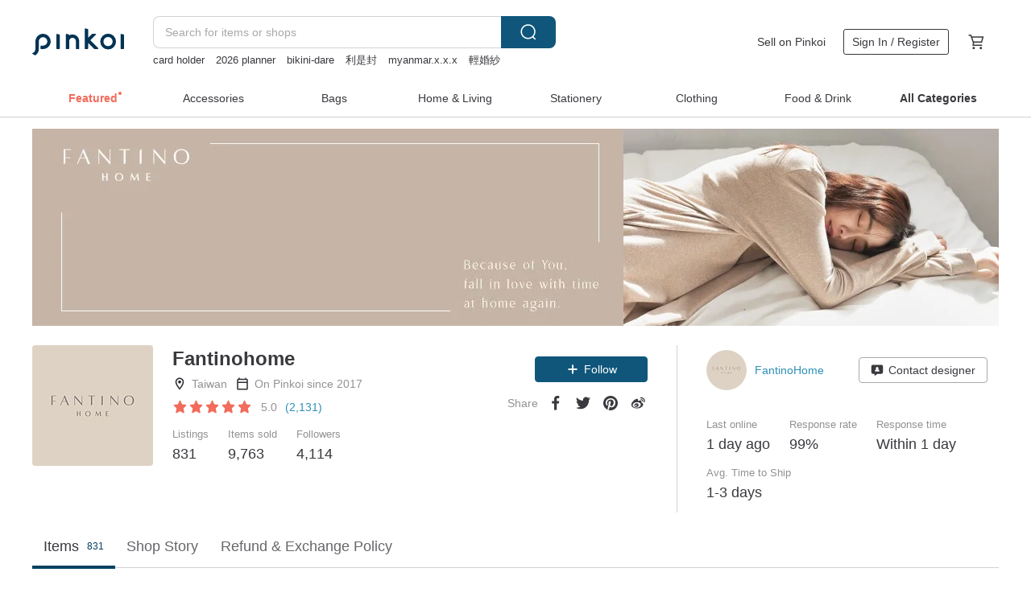

--- FILE ---
content_type: text/css
request_url: https://cdn02.pinkoi.com/media/dist/pages/store-acac2430345bd39fb732.css
body_size: 18501
content:
.n-store{color:#39393e;margin-top:-50px}.n-store .store-info .pda-banner-badge{height:35px;position:absolute;right:29px;top:27px;width:152px;z-index:11}.n-store .store-info .pda-banner-badge>img{height:100%;object-fit:contain;width:100%}.n-store .store-info .store-entrance-banner,.n-store .store-info .store-flagship-banner{display:block;height:340px;position:relative;width:100%}.n-store .store-info .store-flagship-banner{margin:0 auto;max-width:1200px;overflow:hidden}.n-store .store-info .store-flagship-banner .hover-cta{align-items:center;background:rgba(32,32,38,.3);bottom:0;color:#fff;cursor:pointer;display:flex;height:46px;justify-content:center;left:0;line-height:46px;position:absolute;text-align:center;transition:opacity .3s;width:100%;z-index:20}.n-store .store-info .store-flagship-banner .store-flagship-banner--link{align-items:center;background:rgba(32,32,38,.2);display:flex;flex-direction:column;height:100%;justify-content:center;left:0;position:absolute;text-decoration:none;top:0;transition:background .1s ease;width:100%;z-index:10}.n-store .store-info .store-flagship-banner .flagship-title{border-bottom:1px solid #fff;color:#fff;font-size:36px;font-weight:700;margin-bottom:10px;padding-bottom:10px;text-decoration:none;z-index:50}.n-store .store-info .store-flagship-banner .flagship-sub-title{color:#fff;font-size:20px;font-weight:500;text-decoration:none;z-index:50}.n-store .store-info .store-flagship-banner .store-flagship-banner--image{height:100%;left:0;object-fit:cover;position:absolute;top:0;width:100%}.n-store .store-info .store-flagship-banner:hover .store-flagship-banner--link{background:rgba(32,32,38,.4)}.n-store .store-info .banner{background-repeat:no-repeat;box-sizing:border-box;display:block;margin:0 auto;max-width:1200px;overflow:hidden;width:100%}.n-store .store-info .banner .padding{padding-bottom:20.416666666666668%;position:relative;width:100%}.n-store .store-info .banner .padding.s-extend{padding-bottom:56.25%}.n-store .store-info .banner img{left:0;position:absolute;top:0;width:100%}.n-store .store-info .info-block{font-size:0;margin:24px auto 14px}.n-store .store-info .left-info{box-sizing:border-box;display:inline-block;padding-right:36px;vertical-align:top;width:66.66667%}.n-store .store-info .left-info .logo{background:url(//cdn04.pinkoi.com/pinkoi.site/store/placeholder_logo.png) no-repeat 50%;background-size:contain;border-radius:4px;display:inline-block;height:150px;overflow:hidden;width:150px}.n-store .store-info .left-info .infos{box-sizing:border-box;display:inline-block;font-size:14px;padding-left:24px;vertical-align:top;width:calc(100% - 380px)}.s-en .n-store .store-info .left-info .infos{width:calc(100% - 365px)}.n-store .store-info .left-info .actions{box-sizing:border-box;display:inline-block;font-size:14px;padding-top:14px;text-align:right;vertical-align:top;width:230px}.n-store .store-info .left-info .actions .n-follow-shop-button{min-width:140px}.s-en .n-store .store-info .left-info .actions{width:215px}.n-store .store-info .left-info .buttons{margin-bottom:14px}.n-store .store-info .left-info .shares .title{color:#929295;display:inline-block;vertical-align:middle}.n-store .store-info .left-info .share-button{display:inline-block;height:24px;margin-left:6px;text-align:center;vertical-align:middle;width:24px}.n-store .store-info .left-info .share-button svg{display:inline-block;height:18px;margin-top:3px;vertical-align:top;width:18px}.n-store .store-info .left-info .share-button .color{fill:#39393e;transition:fill .2s}.n-store .store-info .left-info .share-button:hover .color{fill:#66666a;transition:fill .2s}.n-store .store-info .right-reply{border-left:1px solid #d3d3d5;box-sizing:border-box;display:inline-block;font-size:14px;padding:6px 0 0 36px;position:relative;vertical-align:top;width:33.33333%}.n-store .store-info .right-reply .reply-top{margin-bottom:32px}.n-store .store-info .right-reply .btn-wrapper{margin:9px 0 0}.n-store .store-info .right-reply .btn-wrapper .m-button-sketch{padding:8px 18px}@media (max-width:1199px){.n-store .store-info .right-reply .reply-top{display:block;margin-bottom:24px}.n-store .store-info .right-reply .btn-wrapper{margin:14px 0 0}}.n-store .store-info .shop-name{font-size:24px;line-height:1.4}.n-store .store-info .shop-name .faq-link{display:inline-block;font-size:14px;margin:0 0 6px 6px;vertical-align:middle}.n-store .store-info .shop-rating{align-items:center;display:flex;margin-top:10px}.n-store .store-info .shop-rating__button{background:none;border:0;display:inline-block;font-size:14px;font-weight:400;line-height:1;padding:0 10px}.n-store .store-info .shop-rating__score{color:#929295}.n-store .store-info .shop-rating__total{color:#2e90b7;margin-left:6px}.n-store .store-info .shop-info-list{font-size:0}.n-store .store-info .shop-info-list .list{display:inline-block;margin:6px 10px 0 0;vertical-align:middle}.n-store .store-info .shop-info-list .icon{display:inline-block;line-height:1;margin-right:6px;vertical-align:middle}.n-store .store-info .shop-info-list .icon svg{display:inline-block;height:18px;width:18px}.n-store .store-info .shop-info-list .info{color:#929295;display:inline-block;font-size:14px;vertical-align:middle}.n-store .store-info .shop-info-list .info.flagship{color:#2cac97}.n-store .store-info .shop-info-list .list.pda-prize{display:block}.n-store .store-info .shop-info-list .list.pda-prize>.info{color:#003354}.n-store .store-info .shop-info-table{font-size:0;margin-top:14px}.n-store .store-info .shop-info-table .block{display:inline-block;margin-bottom:14px;margin-right:24px;vertical-align:top}.n-store .store-info .shop-info-table .title{color:#929295;font-size:13px;line-height:1.7;margin-bottom:3px}.n-store .store-info .shop-info-table .content{font-size:18px;font-weight:500;line-height:1.2}.n-store .store-info .shop-avatar{font-size:0;margin-right:14px;white-space:normal}.n-store .store-info .shop-avatar .avatar{border-radius:50%;display:inline-block;height:50px;overflow:hidden;vertical-align:middle;width:50px}.n-store .store-info .shop-avatar .nick{color:#2e90b7;display:inline-block;font-size:14px;margin-left:10px;vertical-align:middle;width:calc(100% - 60px);word-break:break-all}.n-store .store-container{position:relative}.n-store .store-tab{min-height:60px;position:-webkit-sticky;position:sticky;top:-1px;z-index:90}.n-store .store-tab .store-tab-fix{background:#fff;width:100%}.n-store .store-tab .store-tab-fix.is-sticky{border-bottom:2px solid #d3d3d5}.n-store .store-tab .store-tab-fix.is-sticky .store-tab-ul{border-bottom:0}.n-store .store-tab .store-tab-fix.is-sticky li{font-size:16px;padding:13px 16px 14px;transition:all .2s}.n-store .store-tab .store-tab-fix.is-sticky .tab-wrap .buttons{display:block}.n-store .store-tab .tab-wrap{padding-top:5px;position:relative}.n-store .store-tab .tab-wrap .buttons{display:none;position:absolute;right:0;top:50%;transform:translate(-24px,-50%)}@media (min-width:1248px){.n-store .store-tab .tab-wrap .buttons{transform:translateY(-50%)}}.n-store .store-tab .store-tab-ul{border-bottom:1px solid #d3d3d5;font-size:0;width:100%}.n-store .store-tab li{border-bottom:4px solid transparent;bottom:-2px;box-sizing:border-box;color:#66666a;cursor:pointer;display:inline-block;font-size:18px;padding:11px 14px 13px;position:relative;text-align:center;transition:all .2s}.n-store .store-tab li .num{color:#a8a8ab;font-size:12px;font-weight:400;margin-left:10px;position:relative;top:-1px;vertical-align:middle}.n-store .store-tab li:hover{color:#39393e;transition:color .2s}.n-store .store-tab li:hover .num{color:#064162}.n-store .store-tab li.active,.n-store .store-tab li:active{border-color:#064162;color:#39393e;transition:border-color .2s}.n-store .store-tab li.active .num,.n-store .store-tab li:active .num{color:#064162}.n-store .tab-section{display:none}.n-store .tab-section.active{display:block}.n-store .store-feature{padding:36px 0 0}.n-store .store-feature .feature-title{font-size:18px;line-height:1.8;margin-bottom:14px}.n-store .feature-products{font-size:0;margin:0 -6px;min-height:267px}.n-store .feature-products .m-card-product .details{margin-top:6px}.n-store .feature-products .m-card-product .details .store{display:none}.n-store .store-story{display:block;font-size:14px;line-height:1.6;margin:36px auto;max-width:768px}.n-store .store-story img{width:100%}.n-store .store-story .m-richtext-video-wrap{display:block;height:0;overflow:hidden;padding-bottom:66.66%;position:relative}.n-store .store-story .m-richtext-video{height:100%;left:0;position:absolute;top:0;width:100%}.n-store .store-policy{display:block;font-size:14px;line-height:1.6;margin:24px auto 36px;max-width:768px}.n-store .store-policy .g-store-policy-content{padding:0}.n-store .announcement{background:#f7f7f8;border-radius:3px;font-size:13px;margin:24px 0 14px;padding:14px 24px}.n-store .announcement .announcement-title{margin-bottom:6px}.n-store .announcement .announcement-title-text{color:#66666a;font-weight:700;line-height:1.6}.n-store .announcement .announcement-date{color:#929295;font-size:12px;margin-bottom:6px}.n-store .announcement .announcement-body{line-height:1.6}.n-store .announcement .read-more-block{margin-top:6px}.n-store .announcement .read-more{font-weight:400}.n-store .announcement .read-more svg{display:inline-block;margin:0 0 2px 4px;vertical-align:middle}.n-store .announcement .read-more .color{fill:#2e90b7}.n-store #promo_section{display:flex;flex-direction:row;font-size:14px;gap:24px;min-height:150px}.n-store #coupons_cards_section{flex:0 0 auto;width:259px}.n-store #campaign_cards_section{flex:1 1 0px;width:0}.g-flex.white-space-norwap{white-space:nowrap}#crowdfunding-section__placeholder{min-height:316px}.crowdfunding-store-card{border:1px solid #e5e5e6;border-radius:4px;overflow:hidden;padding:24px 36px}.crowdfunding-store-card__banner{border-radius:2px;max-width:332px;overflow:hidden;position:relative;width:40%}.crowdfunding-store-card__banner-box{aspect-ratio:16/9;background:#e5e5e6}.crowdfunding-store-card__banner-box img{display:block;height:100%;object-fit:cover;width:100%}@supports not (aspect-ratio:16/9){.crowdfunding-store-card__banner-box{padding-top:56.25%;position:relative}.crowdfunding-store-card__banner-box img{left:0;position:absolute;top:0}}.crowdfunding-store-card__content{margin-left:36px}.crowdfunding-store-card__progress{background:#e5e5e6;border-radius:6px;height:6px;margin-top:6px;overflow:hidden;position:relative;width:100%}.crowdfunding-store-card__progress-inner{background:#2cac97;border-radius:6px;display:block;height:100%;left:0;position:absolute;top:0;width:50%}.crowdfunding-store-card__hour-highlighted{color:#c41428}.crowdfunding-store-card__action-button-wrapper{gap:10px}.m-react-modal{overflow:hidden;transform:translateZ(2px)}.m-react-modal,.m-react-modal-backdrop{bottom:0;left:0;position:fixed;right:0;top:0;z-index:888666}.m-react-modal-backdrop{animation:model-tween-show-mask .3s both;animation-timing-function:cubic-bezier(.5,0,.15,1.5);background-color:rgba(32,32,38,.6)}.m-react-modal,.m-react-modal .modal-wrapper{pointer-events:auto}.no-flexbox .m-react-modal{display:table;height:100%;width:100%}.m-react-modal .modal-backdrop{background-color:rgba(32,32,38,.6);bottom:0;left:0;opacity:0;position:absolute;right:0;top:0;transition:opacity .15s cubic-bezier(.4,0,.2,1);z-index:0}.m-react-modal.s-open .modal-backdrop{opacity:1}.m-react-modal .modal-wrapper{align-items:center;display:flex;height:100%;width:100%}.no-flexbox .m-react-modal .modal-wrapper{display:table-cell;vertical-align:middle}.android.flexboxlegacy.no-chrome .m-react-modal .modal-wrapper{box-align:center;display:-webkit-box}.m-react-modal .modal-holder{background-color:#fff;border:1px solid #d3d3d5;display:flex;flex-direction:column;margin:0 auto;max-height:100%;max-width:600px;pointer-events:all;position:relative;width:100%}.m-react-modal .modal-holder--app{opacity:0;transform:scale(.8) translateZ(0);transition:all .2s cubic-bezier(.5,0,.15,1.5)}.m-react-modal.s-open .modal-holder--app{opacity:1;transform:scale(1) translateZ(0)}.m-react-modal .modal-header{position:relative}.m-react-modal .modal-header .modal-title{border-bottom:1px solid #d3d3d5;box-sizing:border-box;color:#45454a;font-size:14px;height:48px;line-height:48px;overflow:hidden;padding-left:24px;text-overflow:ellipsis;white-space:nowrap}.m-react-modal .modal-header .modal-close{cursor:pointer;padding:4px;position:absolute;right:20px;top:50%;transform:translateY(-50%)}.m-react-modal .modal-header .modal-close.no-title{right:20px;top:24px}.m-react-modal .modal-content{box-sizing:border-box;font-size:14px;max-height:100%;max-height:calc(100% - 132px);overflow:hidden;overflow-y:auto;overscroll-behavior:contain;padding:24px}.m-react-modal .modal-action{padding:24px;position:relative;text-align:right}.m-react-modal .modal-action.s-disabled{pointer-events:none}.m-react-modal .modal-action.s-disabled:after{background-color:hsla(0,0%,100%,.8);bottom:0;content:"";display:block;left:0;position:absolute;right:0;top:0}.m-react-modal-transition-appear-active .modal-holder,.m-react-modal-transition-enter-active .modal-holder{animation:model-tween-unmount .3s both;animation-timing-function:cubic-bezier(.5,0,.15,1.5)}.m-react-modal-transition-exit-active .modal-holder,.m-react-modal-transition-leave-active .modal-holder{animation:model-tween-unmount .3s both;animation-direction:reverse;animation-timing-function:cubic-bezier(.15,0,.5,1.5)}@keyframes model-tween-unmount{0%{opacity:0;transform:scale(.9) translateZ(0)}to{opacity:1;transform:scale(1) translateZ(0)}}@keyframes model-tween-show-mask{0%{opacity:0}to{opacity:1}}body.s-locked,html.s-locked{height:100vh;overflow:hidden}.touchevents body.s-locked,.touchevents html.s-locked{overflow:hidden;position:fixed}.m-react-button{border-radius:4px;box-sizing:border-box;cursor:pointer;display:inline-block;outline:0;overflow:hidden;position:relative;text-align:center;vertical-align:middle}.m-react-button.s-inline{height:auto;line-height:inherit;vertical-align:baseline;vertical-align:initial}.m-react-button+.m-react-button{margin-left:14px}.m-react-button+.m-react-button.s-fullwidth,.m-react-button.s-fullwidth+.m-react-button{margin-left:0}.m-react-button .icon-wrapper{display:inline-block;height:38px;vertical-align:middle;width:38px}.m-react-button .icon-wrapper:before{content:"";display:inline-block;height:100%;vertical-align:middle}.m-react-button .icon-wrapper .icon-wrapper__icon,.m-react-button .icon-wrapper svg{vertical-align:middle}.m-react-button .label-wrapper{box-sizing:border-box;display:inline-block;padding:0 14px 0 6px;text-align:left;vertical-align:middle;white-space:nowrap;width:calc(100% - 40px)}.m-react-button .label-wrapper:empty{display:none}.m-react-button .icon-next,.m-react-button .label-prev{display:inline-block;vertical-align:middle}.m-react-button .icon-next{height:14px;margin-left:6px;width:14px}.m-react-button .icon-next svg{fill:currentColor;display:inline-block;height:100%;vertical-align:top;width:100%}.m-react-button.s-label-center .label-wrapper{text-align:center}.m-react-button.s-no-label{display:inline-block;vertical-align:middle}.m-react-button.s-no-label+.m-react-button.s-no-label{margin-left:14px}.m-react-button.s-label-no-wrapped{white-space:nowrap}.m-react-button--type-cta{padding:0;width:100%}.m-react-button--loading{border:none;cursor:not-allowed}.m-react-button--loading:before{background:#fff;border-radius:inherit;bottom:-1px;content:"";left:-1px;opacity:.35;position:absolute;right:-1px;top:-1px;transition:opacity .2s;z-index:1}.m-react-button-spinner{display:inline-block;line-height:0;padding-right:10px;vertical-align:middle}.m-react-button-spinner:after{animation:spinnerAnimation .6s linear infinite;border:3px solid #e5e5e6;border-radius:50%;border-top-color:transparent;content:" ";display:inline-block;height:1em;margin:1px;width:1em}.m-react-button-spinner+span{vertical-align:middle}.m-backdrop{-webkit-tap-highlight-color:rgba(32,32,38,0);-webkit-tap-highlight-color:transparent;background:rgba(32,32,38,.56);bottom:0;left:0;opacity:0;position:absolute;position:fixed;right:0;top:0;transition:opacity .3s ease-out;z-index:888888}.m-backdrop.m-backdrop-verytop{z-index:999999}.no-rgba .m-backdrop{background:#202026;opacity:.56}.m-backdrop.with-loader{transform:translateZ(1px);z-index:999999}.m-backdrop.with-loader:after{animation:spinnerAnimation .6s linear infinite;border:3px solid #e5e5e6;border-radius:50%;border-top-color:#f16c5d;content:" ";display:inline-block;height:24px;left:50%;margin:-12px 1px 1px -12px;position:absolute;top:50%;width:24px}.m-backdrop.m-backdrop-black{background:#202026}.m-backdrop.m-notification-alert-modal{z-index:1000089}@keyframes spinnerAnimation{0%{transform:rotate(0deg)}to{transform:rotate(1turn)}}.m-react-dialog{bottom:0;left:0;overflow:hidden;position:fixed;right:0;top:0;transform:translateZ(10px);z-index:9999999}.m-react-dialog .dialog-backdrop{background-color:rgba(32,32,38,.6);bottom:0;left:0;opacity:0;position:absolute;right:0;top:0;transition:opacity .15s cubic-bezier(.4,0,.2,1)}.m-react-dialog.s-open .dialog-backdrop{opacity:1}.m-react-dialog .dialog-wrapper{background-color:#fff;border:1px solid #d3d3d5;margin:0 auto;max-height:100%;max-width:400px;opacity:0;position:relative;transform:scale(.9) translateZ(0);transition:all .2s cubic-bezier(.5,0,.15,1.5);width:100%}.m-react-dialog .dialog-wrapper--need-update-contract{max-width:600px}.m-react-dialog.s-open .dialog-wrapper{opacity:1;transform:scale(1) translateZ(0)}.m-react-dialog .dialog-title{border-bottom:1px solid #d3d3d5;font-size:14px;height:48px;line-height:48px;overflow:hidden;padding:0 24px;text-overflow:ellipsis;white-space:nowrap}.m-react-dialog .dialog-close-btn{cursor:pointer;padding:4px;position:absolute;right:24px;top:24px;transform:translate(50%,-50%);z-index:10}.m-react-dialog .dialog-content{font-size:14px;padding:24px}.m-react-dialog .dialog-extraImg{margin-bottom:24px;width:100%}.m-react-dialog .dialog-actions{padding:0 24px 24px;text-align:right}.m-react-notification-toaster{left:10%;position:fixed;right:10%;top:24px;transform:translateZ(3px);width:80%;z-index:99999999}.mobile .m-react-notification-toaster{transform:translateZ(3px)}@media (min-width:768px){.m-react-notification-toaster{left:20%;right:20%;width:60%}}.m-react-notification-toaster .notification{border-radius:8px;box-shadow:0 2px 0 rgba(32,32,38,.02),0 4px 8px rgba(32,32,38,.06);font-size:14px;opacity:0;padding:14px 24px;position:relative;text-align:center;transform:translateY(-24px);transition:all .2s cubic-bezier(.5,0,.15,1.5)}.m-react-notification-toaster .notification+.notification{margin-top:6px}.m-react-notification-toaster .notification.s-show{opacity:1;transform:translateY(0)}.m-react-notification-toaster .notification.s-success,.m-react-notification-toaster .notification.s-waiting{background-color:#e5f7f4;border:1px solid #d1e5e4}.m-react-notification-toaster .notification.s-error{background-color:#ffe9ec;border:1px solid #f1dadd;padding-right:40px}.m-react-notification-toaster .notification-wrapper{display:inline-table;vertical-align:middle}.m-react-notification-toaster .notification-icon{display:table-cell;height:16px;padding-right:14px;vertical-align:middle;width:16px}.m-react-notification-toaster .notification-icon>*{vertical-align:middle}.m-react-notification-toaster .notification-message{display:table-cell;text-align:left;vertical-align:middle}.m-react-notification-toaster .notification .close-btn{cursor:pointer;padding:4px;position:absolute;right:10px;top:50%;transform:translateY(-50%)}.m-react-notification-toaster .notification .close-btn:hover{opacity:.8}.m-react-notification-toaster .notification.multiple .notification-wrapper{display:table}.m-react-notification-toaster .notification.multiple .notification-wrapper+.notification-wrapper{margin-top:10px}.m-react-notification-toaster .notification.multiple .notification-icon{vertical-align:top}.dDGwaH,.yIH0wG{touch-action:none}.dDGwaH{bottom:14px;left:50%;margin:0 auto;position:fixed;transform:translate(-50%);z-index:888777}@media (max-width:479px){.dDGwaH{bottom:14px;box-sizing:border-box;padding:0 14px;width:100%}.dDGwaH.mF07yT{transform:translate(-50%,-64px);transition:transform .1s}}.dDGwaH .rnxJbm{margin-top:10px}.dDGwaH image{max-width:100%}.dDGwaH .default-toast-enter{margin-top:0;max-height:0;opacity:0;overflow:visible;transform:translate3d(0,50px,2px);will-change:opacity,transform}.dDGwaH .default-toast-enter-active{margin-top:10px;max-height:500px;opacity:1;transform:translateZ(2px);transition:opacity .2s ease-out,max-height .2s ease-out,transform .15s ease-out,margin-top .05s}.dDGwaH .default-toast-exit{margin-top:10px;max-height:500px;opacity:1;overflow:visible;transition-delay:0s!important;will-change:opacity,transform,max-height}.dDGwaH .default-toast-exit-active{margin-top:0;max-height:0;opacity:0;transition:opacity .2s ease-out,max-height .15s ease-out .05s,margin-top .15s ease-out .05s!important}.twM0Az{display:inline-flex;left:50%;position:relative;transform:translate(-50%)}.mhnyvV{border-radius:4px;min-width:300px;opacity:.95;padding:14px 24px}@media (max-width:479px){.mhnyvV{min-width:auto}}.Pj_Q5U{font-size:16px}._ELdq7{cursor:pointer}.Tj3H3O{background:transparent;border:none}.Tj3H3O:focus{outline:none}.vxgnJE{background:#fff;border-radius:4px;border-radius:8px;box-shadow:0 4px 12px rgba(0,0,0,.13);overflow:hidden;padding:10px 14px}.Xk8m9I{gap:10px}.JjeFzR{background:#f7f7f8;border-radius:8px;border-radius:1px solid #515156;flex:1 0 80px;overflow:hidden}.JjeFzR,.JjeFzR img,.JjeFzR picture{height:80px;width:80px}.EaR2Zw{flex:0 1 auto;max-width:200px}.EaR2Zw b{color:#e56051}@media (min-width:1037px){.EaR2Zw{max-width:auto;min-width:450px}}.sgeAAF{flex:1 0 auto}.mission-game-popup{background-color:#fef8ea;border:1px solid #efae09}.web .mission-game-popup{animation-duration:.85s;animation-fill-mode:forwards;animation-name:fade-in-right-to-left;border-radius:4px;box-sizing:border-box;color:#39393e;cursor:pointer;padding:10px 14px 10px 36px;position:fixed;top:150px;z-index:6666}.web .mission-game-popup--closing{animation-name:fade-in-left-to-right}.mobile .mission-game-popup{border-radius:20px;box-shadow:0 0 5.5px .5px rgba(239,174,9,.2);height:40px;line-height:40px}.mission-game-popup a{color:#39393e}@media (max-width:479px){.mission-game-popup a{display:block;height:100%}}.mission-game-popup a:hover{text-decoration:none}.mission-game-popup__icon{height:45px;left:-22.5px;position:absolute;top:50%;transform:translateY(-50%);width:45px}@media (max-width:479px){.mission-game-popup__icon{height:40px;left:0;width:40px}}.mission-game-popup__info{align-items:center;display:flex}@media (max-width:479px){.mission-game-popup__info{align-items:center;height:100%}}.mission-game-popup__info p{font-weight:500;margin-right:14px;white-space:pre}@media (max-width:479px){.mission-game-popup__info p{line-height:16px}.mission-game-popup__info p br{display:none}}.mission-game-popup__info svg{margin-top:2px}@keyframes fade-in-right-to-left{0%{right:-300px}to{right:30px}}@keyframes fade-in-left-to-right{0%{right:30px}to{right:-300px}}@keyframes fade-in-bottom-to-top{0%{bottom:-60px}to{bottom:60px}}@keyframes fade-in-top-to-bottom{0%{bottom:60px}to{bottom:-60px}}@keyframes fade-in-bottom-to-top-product-page{0%{bottom:-60px}to{bottom:120px}}@keyframes fade-in-top-to-bottom-product-page{0%{bottom:120px}to{bottom:-60px}}.k7_vWZ{-webkit-appearance:none;-moz-appearance:none;appearance:none;background:none;border:none;color:#2e90b7;cursor:pointer;display:inline;outline:0;padding:0;text-decoration:none}.NddodB{background:transparent;border:none;box-shadow:none}.k7_vWZ:hover{text-decoration:underline}.k7_vWZ:focus{outline:0}.f36h2M{margin-bottom:-8px;width:100%}.f36h2M .aKjdbE{position:relative;z-index:1}.f36h2M .N9T6Lw{margin-top:-8px;width:100%}.SkMLi9{-webkit-appearance:none;-moz-appearance:none;appearance:none;background:none;border:none;color:#2e90b7;cursor:pointer;display:inline;outline:0;padding:0;text-decoration:none}.TKNaTs{background:transparent;border:none;box-shadow:none}.SkMLi9:hover{text-decoration:underline}.SkMLi9:focus{outline:0}.nAximv{padding-bottom:8px;padding-top:8px}.nAximv .PbbX__{background:#fff;border:1px solid #eeeeef;border-radius:8px;box-sizing:border-box;max-width:315px;min-width:270px;overflow:hidden;position:relative;transition:all .3s ease-in}.nAximv.nhR232 .PbbX__:hover{border-color:#e5e5e6;box-shadow:0 4px 8px 0 rgba(57,57,62,.04)}.nAximv.nhR232 .PbbX__:hover .QdZQAQ{border-top:1px solid #e5e5e6}.nAximv.nhR232 .PbbX__:hover .BrPFPc{transition:all .3s ease-in}.nAximv.nhR232 .PbbX__:hover .BrPFPc+.BrPFPc{border-left:1px solid #e5e5e6}.nAximv.mz0FmM .BrPFPc{max-width:50%}.nAximv .dYDY9W{align-items:center;box-sizing:border-box;cursor:pointer;display:flex;max-width:100%;min-height:81px;padding:10px 6px}.nAximv .ELZUJk{background:#eeeeef;border-radius:4px;flex:0 0 auto;height:48px;overflow:hidden;width:48px}.nAximv .ELZUJk img{display:block;height:48px;object-fit:cover;width:48px}.nAximv ._cDQUV{flex:1 1 auto;font-size:13px;margin-right:51px;max-width:195px;min-width:150px;padding:0 0 0 6px}.nAximv ._cDQUV.Blff5_{margin-right:0;max-width:none;min-width:0;min-width:auto}.nAximv ._cDQUV .JbW4lz{-webkit-line-clamp:1;font-weight:700;white-space:normal;white-space:break-spaces;word-break:break-all}.nAximv ._cDQUV .JbW4lz,.nAximv ._cDQUV .JbW4lz.ibudja{-webkit-box-orient:vertical;display:-webkit-box;overflow:hidden;text-overflow:ellipsis}.nAximv ._cDQUV .JbW4lz.ibudja{-webkit-line-clamp:2;white-space:normal}.nAximv ._cDQUV .JbW4lz a{color:#39393e;text-decoration:none}.nAximv ._cDQUV .oyAobn{-webkit-line-clamp:1;-webkit-box-orient:vertical;color:#7c7c80;display:-webkit-box;margin-top:4px;overflow:hidden;text-overflow:ellipsis;white-space:normal;word-break:break-all}.nAximv .FKrkrJ{-webkit-line-clamp:1;-webkit-box-orient:vertical;background:#da5648;color:#fff;display:inline-block;display:-webkit-box;font-size:12px!important;height:17px;line-height:17px;max-width:5em;overflow:hidden;padding:2px;position:absolute;right:0;text-overflow:ellipsis;top:0;vertical-align:middle;white-space:normal}.nAximv .QdZQAQ{border-top:1px solid #eeeeef;display:flex;padding:4px 0}.nAximv .BrPFPc{font-smoothing:inherit;-webkit-appearance:none;-moz-appearance:none;appearance:none;background:transparent;border:0;color:#2e90b7;flex:1 0 auto;font:inherit;font-size:13px;line-height:normal;margin:0;overflow:visible;padding:0;text-align:center;width:auto}.nAximv .BrPFPc span{-webkit-line-clamp:1;-webkit-box-orient:vertical;display:-webkit-box;overflow:hidden;padding:0 4px;text-overflow:ellipsis;white-space:normal}.nAximv .BrPFPc+.BrPFPc{border-left:1px solid #eeeeef}.nAximv .BrPFPc::-moz-focus-inner{border:0;padding:0}.nAximv .BrPFPc:hover{text-decoration:none}.nAximv.JrYMom{cursor:wait}.nAximv.JrYMom .dYDY9W{min-height:81px}.nAximv.JrYMom .xWBTif{animation-duration:1s;animation-iteration-count:infinite;animation-name:nj1zju;animation-timing-function:ease}.nAximv.JrYMom .N3VGcS{background-color:#eeeeef;height:15.5px;margin-bottom:2px;margin-top:2px}.nAximv.JrYMom .N3VGcS:first-child{margin-bottom:6px}.nAximv.JrYMom .N3VGcS:nth-child(2){width:80%}.nAximv.JrYMom .Jc_YZR{background-color:#eeeeef}.nAximv.JrYMom .BrPFPc{color:#eeeeef!important;cursor:wait}@keyframes nj1zju{0%{background-color:#eeeeef}25%{background-color:#f7f7f8}to{background-color:#eeeeef}}.nAximv.Ldft_M{padding:0 0 14px}.nAximv.Ldft_M .PbbX__{max-width:none;width:100%}.nAximv.Ldft_M ._cDQUV{max-width:none;min-width:none;padding-left:10px}.nAximv.Ldft_M .dYDY9W{align-items:flex-start;min-height:auto;padding:10px 10px 0}.nAximv.Ldft_M .ELZUJk{margin-bottom:10px}.nAximv.Ldft_M:last-child{padding-bottom:0}.nAximv .Ldft_M{align-items:center;display:flex;padding-top:4px}.nAximv .uqWfiF{font-smoothing:inherit;-webkit-appearance:none;-moz-appearance:none;appearance:none;background:transparent;border:0;color:#2e90b7;flex-grow:0;flex-shrink:0;font:inherit;font-size:13px;line-height:normal;margin:0;overflow:visible;padding:0 0 10px;text-align:center;width:auto}.nAximv .uqWfiF span{-webkit-line-clamp:1;-webkit-box-orient:vertical;display:-webkit-box;overflow:hidden;padding:0 10px 0 0;text-overflow:ellipsis;white-space:normal}.nAximv .uqWfiF+.uqWfiF{flex-grow:1;text-align:left}.nAximv .uqWfiF+.uqWfiF span{border-left:1px solid #eeeeef;padding:0 10px}.nAximv .uqWfiF::-moz-focus-inner{border:0;padding:0}.nAximv .uqWfiF:hover{text-decoration:none}.nAximv.JrYMom .uqWfiF{color:#eeeeef!important}.iAHaAI{box-sizing:border-box;height:100%}.iAHaAI .PbbX__{align-items:center;cursor:pointer;display:flex;flex-flow:column;height:100%;justify-content:center;max-width:81px;min-width:81px}.iAHaAI .RPW6a0{margin-bottom:4px}.iAHaAI .RPW6a0 path{fill:#2c2c32}.iAHaAI.Ldft_M{height:68px;padding:0;width:100%}.iAHaAI.Ldft_M .PbbX__{max-width:none}.CBcU4F{background:#fff;opacity:0;position:relative}.CBcU4F.KO6qVc{opacity:1;transition:opacity .1s ease}.CBcU4F .iqNKIX{margin-left:-10px;overflow:hidden;padding-left:10px;position:relative}.CBcU4F .lLH6om{box-sizing:border-box;position:relative;white-space:nowrap;width:100%}.CBcU4F .lLH6om .llM4MB{flet-wrap:nowrap;align-items:top;display:flex;font-size:0;left:0;overflow:visible;position:relative;transform:translate(0);transition:transform .3s ease}.CBcU4F .lLH6om .ZM1HVI{flex:0 0 auto;padding-right:10px;position:relative}.CBcU4F .GNdnHu{background:#fff;border-radius:50%;box-shadow:0 1px 1px 0 rgba(32,32,38,.2);box-sizing:border-box;height:30px;opacity:.8;padding-top:10px;position:absolute;top:50%;transform:translateY(-50%);width:30px;z-index:2}.CBcU4F .GNdnHu svg path{fill:#39393e}.CBcU4F .GNdnHu:hover{opacity:1;transform:translateY(-75%),scale(1.5);transform-origin:50% 50%}.CBcU4F .GNdnHu:active{background:#e5e5e6}.CBcU4F .GNdnHu svg{height:12px;position:relative;top:-3px;width:30px}.CBcU4F .GNdnHu.ZKRU8w{left:-12px}.CBcU4F .GNdnHu.ZKRU8w svg{right:1px}.CBcU4F .GNdnHu._7I5Dpo{right:-12px}.CBcU4F .GNdnHu._7I5Dpo svg{left:1px}.CBcU4F.jC2tWi .GNdnHu{display:none}.n-mix-width-items-scroll-mask-transition-enter{opacity:.01;transform:scaleX(0);transform-origin:100% 50%}.n-mix-width-items-scroll-mask-transition-enter-active{opacity:1;transform:scaleX(1);transition:all .2s}.n-mix-width-items-scroll-mask-transition-exit,.n-mix-width-items-scroll-mask-transition-leave{opacity:1;transform:scaleX(1);transform-origin:100% 50%}.n-mix-width-items-scroll-mask-transition-exit-active,.n-mix-width-items-scroll-mask-transition-leave-active{opacity:.01;transform:scaleX(0);transition:all .2s}.n-mix-width-items-scroll-mask-transition-appear{opacity:.01;transform:scaleX(0);transform-origin:100% 50%}.n-mix-width-items-scroll-mask-transition-appear-active{opacity:1;transform:scaleX(1);transition:all .2s}.kkAZyi{bottom:0;position:absolute;right:0;top:0;width:10px;z-index:1}.V8FYmw .modal-action{padding:0}@media (min-width:0) and (max-width:768px){.V8FYmw .m-react-modal .modal-header .modal-title{padding-left:10px}}.V8FYmw .modal-holder{height:70vh}@media (min-width:0) and (max-width:768px){.V8FYmw .modal-holder{height:100vh}}.V8FYmw .modal-content{max-height:100%!important;padding:0!important;position:relative}.Aojtp5{position:relative}.c9Q6Fb{height:68px;left:0;overflow:hidden;position:-webkit-sticky;position:sticky;right:0;top:0;width:100%;z-index:1}.c9Q6Fb .vYDHyu{align-items:center;display:flex;height:100%;justify-content:center;position:relative;width:100%;z-index:1}.c9Q6Fb .UyjiDE{bottom:0;left:0;position:absolute;right:0;top:0}.c9Q6Fb .UyjiDE svg,.c9Q6Fb .UyjiDE svg rect{height:100vh;width:100vw}.c9Q6Fb .It309D{bottom:0;left:0;position:absolute;top:0}.c9Q6Fb .It309D svg{height:100%}.c9Q6Fb .oxmlYX{bottom:0;position:absolute;right:0;top:0}.c9Q6Fb .oxmlYX svg{height:100%}.eZGzme{padding:24px}@media (min-width:0) and (max-width:768px){.eZGzme{padding:10px}}.CNtVk8{background:#fff;border:1px solid #eeeeef;border-radius:8px;box-sizing:border-box;min-width:320px;overflow:hidden;position:relative}.CNtVk8 .jxfVTT{align-items:top;display:flex;max-width:100%;padding:10px}.CNtVk8 .jxfVTT .Nk8pOn{background:#eeeeef;border-radius:4px;flex:0 0 auto;height:48px;overflow:hidden;width:48px}.CNtVk8 .jxfVTT .Nk8pOn img{display:block;height:48px;object-fit:cover;width:48px}.CNtVk8 .jxfVTT .FZHmaC{flex:1 1 auto;font-size:13px;padding:0 10px}.CNtVk8 .jxfVTT .FZHmaC .tUMQnl{font-weight:700;margin-top:4px;white-space:break-spaces;word-break:break-all}.CNtVk8 .jxfVTT .FZHmaC .tUMQnl a{color:inherit;text-decoration:none}.CNtVk8 .jxfVTT .FZHmaC .G2bj_y{color:#7c7c80;margin-top:4px;white-space:break-spaces;word-break:break-all}.CNtVk8 .jxfVTT .N9wPfC{flex:0 0 auto}.CNtVk8 .d9Dz7l{color:#7c7c80;font-size:13px}.CNtVk8 .d9Dz7l+.IsKCvm{margin-top:10px}.CNtVk8 .FBaNqk{border-top:1px solid #eeeeef;margin:0 10px 10px;padding:10px 0 0}.CNtVk8 .IsKCvm{font-size:13px}.CNtVk8 .IsKCvm .tUMQnl+.G2bj_y{margin-left:6px}[dir=ltr] .CNtVk8 .IsKCvm .G2bj_y{margin-left:0}[dir=rtl] .CNtVk8 .IsKCvm .G2bj_y{margin-right:0}.CNtVk8 .IsKCvm .G2bj_y{color:#7c7c80;text-align:left}.CNtVk8 .zGD1TJ{align-items:center;color:#da5648;display:flex;font-size:12px;margin-top:10px}.CNtVk8 .zGD1TJ svg{margin-right:6px}.CNtVk8 .SEMkTp{margin:0 10px 10px}.CNtVk8 .N9wPfC .pTWRSn{display:inline-block;min-width:90px}@media (min-width:0) and (max-width:480px){.CNtVk8 .N9wPfC{display:none}}@media (min-width:481px){.CNtVk8 .VlzwPc{display:none}}.UgxQh7{-webkit-appearance:none;-moz-appearance:none;appearance:none;background:none;border:none;color:#2e90b7;cursor:pointer;display:inline;outline:0;padding:0;text-decoration:none}.XKIv4j{background:transparent;border:none;box-shadow:none}.UgxQh7:hover{text-decoration:underline}.UgxQh7:focus{outline:0}.Xu7tef .q7QR7i{position:relative;z-index:1}.Xu7tef .Wy9XW3{margin-bottom:-8px;margin-top:-8px}.LsnhHY{padding-bottom:8px;padding-top:8px}.LsnhHY .y6S9uh{align-items:center;border-radius:8px;display:flex;flex-direction:row;max-width:320px;min-height:110px;overflow:hidden;position:relative;transition:all .3s ease-in}.LsnhHY.djLQes:hover .y6S9uh{box-shadow:0 4px 8px 0 rgba(57,57,62,.04);cursor:pointer}.LsnhHY.djLQes:hover .y6S9uh .x7JaNc{background-color:#e5e5e6;overflow:visible}.LsnhHY.NEOVMn{opacity:.65}.LsnhHY .Y_qoX6{margin:10px 59px 10px 10px;min-width:190px}.LsnhHY .gLqpxb{min-height:64px}.LsnhHY .XIKp92{margin-bottom:2px}.LsnhHY .Vsfzn5,.LsnhHY .XIKp92,.LsnhHY .cIN2zx,.LsnhHY .dqJdqT{-webkit-line-clamp:1;-webkit-box-orient:vertical;display:-webkit-box;overflow:hidden;text-overflow:ellipsis;white-space:normal}.LsnhHY .cIN2zx,.LsnhHY .dqJdqT{align-items:center;display:flex;margin-top:2px}.LsnhHY .cIN2zx .D5MAjq,.LsnhHY .dqJdqT .D5MAjq{display:inline-flex;margin-right:4px}.LsnhHY .cdiIr9{max-width:255px}.LsnhHY .Y_qoX6{position:relative;z-index:1}.LsnhHY .zj8mib{bottom:0;left:0;position:absolute;right:0;top:0;z-index:0}.LsnhHY .ehFFsb svg{display:block;height:100%;width:100%}.LsnhHY .fucQKC{transition:all .3s}.LsnhHY .fucQKC,.LsnhHY .fucQKC svg{bottom:0;position:absolute;right:0}.LsnhHY .rCP79X{fill:#fff;height:12px;width:12px}.LsnhHY .x7JaNc{align-items:center;background-color:#fff;border:1px;border-radius:100px;color:#003354;display:inline-flex;font-size:14px;font-weight:500;justify-content:center;line-height:20px;min-width:5em;padding:0 6px;position:relative;transition:all .3s ease-in;vertical-align:middle}.LsnhHY .x7JaNc span{-webkit-line-clamp:1;-webkit-box-orient:vertical;display:block;display:-webkit-box;max-width:190px;overflow:hidden;text-overflow:ellipsis;white-space:normal}.LsnhHY .x7JaNc:active,.LsnhHY .x7JaNc:hover,.LsnhHY .x7JaNc:visited{background-color:#fff;color:#003354;text-decoration:none}.TuvuVW{align-items:center;display:flex;justify-content:center;width:100%;z-index:1}.TuvuVW,.UMHEhs .modal-action{bottom:0;left:0;position:absolute;right:0}.UMHEhs .modal-action{padding:0}.UMHEhs .modal-header .modal-title{padding-left:14px!important}@media (min-width:0) and (max-width:768px){.UMHEhs .modal-header .modal-title{padding-left:10px!important}}.UMHEhs .modal-header .modal-close{right:14px!important}@media (min-width:0) and (max-width:768px){.UMHEhs .modal-header .modal-close{right:10px!important}}.UMHEhs .modal-holder{height:80vh}@media (min-width:769px){.UMHEhs .modal-holder{max-width:393px}}@media (min-width:0) and (max-width:768px){.UMHEhs .modal-holder{height:100vh}}.UMHEhs .modal-content{max-height:100%!important;padding:0!important;position:relative}.hJTh3T{max-height:100%;position:relative}.tPL_yf{height:68px;left:0;overflow:hidden;position:-webkit-sticky;position:sticky;right:0;top:0;width:100%;z-index:1}.tPL_yf .j5yoot{align-items:center;display:flex;height:100%;justify-content:center;position:relative;width:100%;z-index:1}.tPL_yf .UPEfQL{bottom:0;left:0;position:absolute;right:0;top:0}.tPL_yf .UPEfQL svg,.tPL_yf .UPEfQL svg rect{height:100vh;width:100vw}.tPL_yf .TeJoiD{bottom:0;left:0;position:absolute;top:0}.tPL_yf .TeJoiD svg{height:100%}.tPL_yf .mINy9I{bottom:0;position:absolute;right:0;top:0}.tPL_yf .mINy9I svg{height:100%}._lmccC{padding:14px 14px 84px}@media (min-width:0) and (max-width:768px){._lmccC{box-sizing:border-box;padding:10px 10px 80px;width:100vw}}.GZdcCG{background:#fff;box-shadow:0 -2px 32px 0 rgba(32,32,38,.1);overflow:visible;padding:14px;z-index:2}@media (min-width:0) and (max-width:768px){.GZdcCG{padding:10px}}.xpQ9E3{background-color:#fff;border:1px solid #d3d3d5;display:inline-flex;width:100%}.Wz1brZ,.xpQ9E3{position:relative}.Wz1brZ{box-sizing:border-box;flex:0 0 auto;width:auto;width:70%}.Wz1brZ .e5bNOW{border-bottom:1px solid #fff;border-top:1px solid #fff;bottom:-1px;display:block;overflow:hidden;position:absolute;right:0;top:-1px;transform:translate(50%);width:12px}.Wz1brZ .Qy3PZ6,.Wz1brZ .R1rppG{background-color:#fff;border:1px solid #d3d3d5;border-radius:100%;box-sizing:border-box;height:12px;position:absolute;width:12px}.Wz1brZ .e9FNLm{border-right:1px dashed #d3d3d5;bottom:0;height:calc(100% - 18px);position:absolute;top:9px;transform:translate(5px)}.Wz1brZ .R1rppG{top:0;transform:translateY(-50%)}.Wz1brZ .Qy3PZ6{bottom:0;transform:translateY(50%)}.Wz1brZ .cBOMUc{box-sizing:border-box;gap:10px;height:100%;min-height:97px;padding:10px;position:relative}.Wz1brZ .VdAQ8X{border-radius:4px;flex:0 0 auto;height:50px;overflow:hidden;width:50px}.Wz1brZ .VdAQ8X .z3klJr{background:#d3d3d5;height:50px;width:50px}.Wz1brZ .FiKo5v{flex:0 1 auto;width:auto}.jWwhrx{flex:1 1 0%;padding:10px 6px 10px 12px}.file-video-player{font-size:0;height:100%;line-height:normal;position:relative;width:100%}.file-video-player__poster{background-repeat:no-repeat;background-size:contain;background-size:cover;height:100%;position:absolute;width:100%;z-index:2}.file-video-player__poster--loading{left:50%;position:absolute;top:50%;transform:translate(-50%,-50%)}.file-video-player__control{height:100%;position:absolute;width:100%;z-index:1}.file-video-player__control--icon{bottom:18px;cursor:pointer;left:18px;position:absolute;z-index:1}.file-video-player__control--icon>svg{background:rgba(32,32,38,.25);border-radius:50%}@media (max-width:479px){.file-video-player__control{background:rgba(32,32,38,.25);opacity:0}.file-video-player__control--change{animation-duration:.8s;animation-name:fadeOut;will-change:opacity}.file-video-player__control--icon{bottom:50%;cursor:auto;left:50%;transform:translate(-50%,50%)}}@keyframes fadeOut{0%{opacity:.25}to{opacity:0}}.m-modal-desktop-wrap{animation:modalFadeDown .3s ease .25s 1;animation-fill-mode:both;background:rgba(32,32,38,.8);border-radius:4px;left:50%;position:absolute;transform:translate3d(-50%,0,1px);will-change:opacity,transform;z-index:999999}@media (min-width:600px){.m-modal-desktop-wrap{min-width:600px}}.m-modal-desktop-wrap.s-no-padding{background:#fff;border-radius:4px 4px 10px 10px;max-width:100%;width:560px}.m-modal-desktop-wrap.s-no-padding .m-modal-desktop{margin-top:10px;padding:0 0 10px}.m-modal-desktop-wrap .m-modal-desktop{background:#fff;border-radius:4px;overflow:hidden;overflow-y:auto;padding:14px}.m-modal-desktop-wrap .m-modal-transitioning{position:absolute}.m-modal-desktop-wrap .m-modal-close{background-image:url("data:image/svg+xml;charset=utf-8,%3Csvg xmlns='http://www.w3.org/2000/svg' width='24' height='24'%3E%3Cpath class='color' d='M19 6.41 17.59 5 12 10.59 6.41 5 5 6.41 10.59 12 5 17.59 6.41 19 12 13.41 17.59 19 19 17.59 13.41 12z'/%3E%3Cpath d='M0 0h24v24H0z' fill='none'/%3E%3C/svg%3E");background-position:50%;background-repeat:no-repeat;background-size:20px 20px;cursor:pointer;height:20px;padding:6px;position:absolute;right:0;top:0;width:20px;z-index:10}.m-modal-desktop-wrap .m-modal-header{color:#39393e;font-size:18px;margin-bottom:14px}.m-modal-desktop-wrap .m-modal-footer{margin-top:14px}@keyframes modalFadeDown{0%{opacity:.005;transform:translate3d(-50%,-150px,1px)}to{opacity:1;transform:translate3d(-50%,0)}}.m-notification-alert-modal.m-modal-desktop-wrap{border-radius:4px;color:#39393e;font-size:15px;line-height:1.5;min-width:400px;text-align:center;width:400px;z-index:1000099}.mobile .m-notification-alert-modal.m-modal-desktop-wrap{font-size:14px;min-width:300px;width:300px}.m-notification-alert-modal.m-modal-desktop-wrap .m-modal-desktop{padding:40px 50px}.mobile .m-notification-alert-modal.m-modal-desktop-wrap .m-modal-desktop{padding:30px}.m-notification-alert-modal.m-modal-desktop-wrap .alert{text-align:center}.m-notification-alert-modal.m-modal-desktop-wrap .alert h2{font-size:20px;font-weight:700;line-height:1.6;margin:0 0 20px}.mobile .m-notification-alert-modal.m-modal-desktop-wrap .alert h2{font-size:18px}.m-notification-alert-modal.m-modal-desktop-wrap .alert .content{font-size:15px;line-height:1.5;text-align:center}.mobile .m-notification-alert-modal.m-modal-desktop-wrap .alert .content{font-size:14px}.m-notification-alert-modal.m-modal-desktop-wrap .alert p+p{margin:16px 0 0}.m-notification-alert-modal.m-modal-desktop-wrap .alert input[type=text]{background:#fff;border:1px solid #ccc;border-radius:5px;box-sizing:border-box;color:#222;display:block;font-size:14px;margin:20px 0 25px;padding:12px 10px;width:100%}.m-notification-alert-modal.m-modal-desktop-wrap .alert input[type=text].error{border-color:#ee847d;outline:none}.m-notification-alert-modal.m-modal-desktop-wrap .confirm-btns-wrap{margin:20px 0 0;text-align:center}.m-notification-alert-modal.m-modal-desktop-wrap .confirm-btns-wrap:after{clear:both;content:" ";display:block;font-size:0;height:0;visibility:hidden}.m-notification-alert-modal.m-modal-desktop-wrap .confirm-btns-wrap [class*=m-button]{box-sizing:border-box;min-width:120px;padding:12px 20px 13px}.mobile .m-notification-alert-modal.m-modal-desktop-wrap .confirm-btns-wrap [class*=m-button]{font-size:16px;min-width:92px;padding:12px 10px 13px}.m-notification-alert-modal.m-modal-desktop-wrap .confirm-btns-wrap .m-button-gray{margin:0 20px 0 0}.mobile .m-notification-alert-modal.m-modal-desktop-wrap .confirm-btns-wrap .m-button-gray{margin:0 28px 0 0}.m-notification-alert-modal.m-modal-desktop-wrap.s-delete-modal .m-modal-desktop{border-radius:4px;padding:24px}.m-notification-alert-modal.m-modal-desktop-wrap.s-delete-modal .m-modal-desktop .alert,.m-notification-alert-modal.m-modal-desktop-wrap.s-delete-modal .m-modal-desktop .alert .content{text-align:left}.m-notification-alert-modal.m-modal-desktop-wrap.s-delete-modal .m-modal-desktop .alert .confirm-btns-wrap{text-align:right}.m-notification-alert-modal.m-modal-desktop-wrap.s-delete-modal .m-modal-desktop .alert .m-br-button{line-height:22px;padding:10px 14px}.m-notification-alert-modal.m-modal-desktop-wrap.s-delete-modal .m-modal-desktop .alert .alert-confirm-btn{background:#e63349;border:1px solid #e63349;color:#fff}.m-notification-alert-modal.m-modal-desktop-wrap.s-delete-modal .m-modal-desktop .alert .alert-confirm-btn:hover{background:#d72136;border-color:#d72136}.m-notification-alert-modal.m-modal-desktop-wrap.s-delete-modal .m-modal-desktop .alert .alert-confirm-btn:active{background:#c41428;border-color:#c41428}.m-addtocart-modal .modal-holder{border:0}.m-addtocart-modal .modal-header{height:48px;position:absolute;right:0;top:0;width:48px;z-index:1}.m-addtocart-modal .modal-header .modal-title{display:none}.m-addtocart-modal .modal-header .modal-close{right:13px}.m-addtocart-modal .content-bridge__text p{font-size:14px;margin-bottom:10px;text-align:center}.m-addtocart-modal .content-bridge__image{height:200px;margin:0 auto 10px;width:200px}.m-addtocart-modal .content-bridge__image img{height:100%;width:100%}.m-addtocart-modal .content-bridge__confirm{margin-bottom:14px}.m-addtocart-modal .content-item__detail{display:flex;margin-bottom:24px}.m-addtocart-modal .content-item__detail-image{flex-grow:0;flex-shrink:0;height:80px;margin-right:14px;width:80px}.m-addtocart-modal .content-item__detail-image img{height:100%;object-fit:cover;width:100%}.m-addtocart-modal .content-item__detail-right{padding-right:14px;width:calc(100% - 94px)}.m-addtocart-modal .content-item__detail-title{-webkit-line-clamp:2;-webkit-box-orient:vertical;color:#39393e;display:-webkit-box;font-size:16px;margin-bottom:10px;overflow:hidden}.m-addtocart-modal .content-item__detail-price{color:#10567b;font-size:18px}.m-addtocart-modal .content-item__detail-price .amount+.up{margin-left:5px}.m-addtocart-modal .content-item__variation{margin-bottom:24px}.m-addtocart-modal .content-item__variation-title{font-size:14px}.m-addtocart-modal .content-item__variation-title--two{margin-bottom:14px}.m-addtocart-modal .content-item__variation-error{color:#d72136;font-size:14px;margin-top:14px}.m-addtocart-modal .content-item__notes{margin-bottom:24px}.m-addtocart-modal .content-item__notes li{color:#66666a;font-size:14px;margin-bottom:6px}.m-addtocart-modal .content-item__notes li:last-child{margin-bottom:0}.m-addtocart-modal .content-item__purchase{align-items:center;display:flex;justify-content:center}.m-addtocart-modal .est-shipping-note{line-height:1.4}.m-addtocart-modal .est-shipping-note__tips.show{border-radius:4px;box-sizing:border-box;font-size:12px;line-height:1.5;max-width:240px;opacity:1!important;padding:6px 10px}.m-review-info__score{color:#66666a;margin-left:10px}.m-review-info__total{color:#929295;margin-left:10px}.m-review-info__total--button{background:transparent;border:0;color:#2e90b7}.m-react-rating{display:inline-block;height:16px;line-height:16px;vertical-align:middle}.m-react-rating .score{float:right;height:16px;margin-right:3px;width:16px}.m-react-rating .score svg{height:100%;width:100%}.m-react-rating.activated.clicked .score .color,.m-react-rating.activated.clicked:hover .active .color,.m-react-rating.activated.clicked:hover .score .color,.m-react-rating.activated:hover .score .color{fill:#e5e5e6}.m-react-rating.activated .active~.score .color,.m-react-rating.activated .score:hover .color,.m-react-rating.activated .score:hover~.score .color,.m-react-rating.activated.clicked .active .color,.m-react-rating.activated.clicked .active:hover .color,.m-react-rating.activated.clicked:hover .score:hover .color{fill:#f16c5d}.m-react-rating.activated .score{cursor:pointer}.m-react-rating--small .score{height:12px;width:12px}.m-react-rating--medium{height:19px;line-height:19px}.m-react-rating--medium .score{height:19px;width:19px}.OudlBB{font-size:14px}.web .OudlBB{align-items:center;display:flex;justify-content:space-between;margin:24px 0}.web .utrHPK{display:block;flex:1 1 auto;padding:10px 24px}.AweaNi{gap:10px;padding:10px}.web .AweaNi{flex-wrap:nowrap;gap:0;padding:0}.Uk1MMX{background:#fff;border:1px solid #d3d3d5}.web .Uk1MMX{background:transparent;border:0;border-left:1px solid #fff;border-radius:0}.Uk1MMX>a{color:#39393e;display:block;font-size:14px;font-weight:400;padding:10px 14px}.Uk1MMX .ZmQkBL{left:calc(-150px + 50%);width:300px}.mobile .Uk1MMX .ZmQkBL{left:0}.qujsUb{min-height:calc(1em + 20px)}.qujsUb:after{border:5px solid transparent;border-top-color:#7c7c80;content:"";position:absolute;right:1em;top:50%;transform:translateY(-20%)}.bqgb0A{-webkit-appearance:none;-moz-appearance:none;background:transparent;font-size:14px;padding:10px calc(1em + 14px) 10px 14px}.OudlBB{font-size:font-size-s;.web &{align-items:center;display:flex;justify-content:space-between;margin:spacing-2xl 0}}.utrHPK{display:none;.web &{display:block;flex:1 1 auto;padding:spacing-m spacing-2xl}}.AweaNi{align-items:center;display:flex;flex:0 1 auto;flex-wrap:wrap;gap:spacing-m;justify-content:flex-end;padding:spacing-m;.web &{flex-wrap:nowrap;gap:0;padding:0}}.Uk1MMX{align-items:center;background:color-neutral-000;border:1px solid color-neutral-040;border-radius:2px;display:flex;justify-content:center;position:relative;.web &{background:color-neutral-clear;border:0;border-left:1px solid color-neutral-000;border-radius:0}>a{color:color-neutral-120;display:block;font-size:font-size-s;font-weight:400;padding:spacing-m spacing-l}.ZmQkBL{left:calc(-150px + 50%);width:300px;.mobile &{left:0}}}.qujsUb{min-height:"calc(1em + %s)" % (spacing-m * 2);min-width:100px;position:relative;&:after{border:5px solid color-neutral-clear;border-top-color:color-neutral-080;content:"";position:absolute;right:1em;top:50%;transform:translateY(-20%)}}.bqgb0A{appearance:none;background:color-neutral-clear;border:none;box-shadow:none;cursor:pointer;font-size:font-size-s;outline:0;padding:spacing-m "calc(1em + %s)" % spacing-l}#store-seller-tool.dweb-wrapper{min-height:41px}#store-seller-tool.dweb-wrapper,#store-seller-tool.mweb-wrapper{margin-bottom:0!important;margin-top:0!important}#store-seller-tool.mweb-wrapper{min-height:63px}.web .v01EAN{margin:0}.xNdry1.m-react-modal .modal-close{right:10px;top:66%}.xNdry1.m-react-modal .modal-title{border-bottom:0;height:32px;line-height:32px}.xNdry1.m-react-modal .modal-content{padding:0}.xNdry1.m-react-modal .modal-holder{border-radius:4px;max-width:300px;min-width:300px;padding:0;width:300px}.xNdry1.m-react-modal .modal-action{display:none}.aUSlU5{background:#7cbbd1;position:relative}.aUSlU5 .IZGf07{align-items:center;display:flex;height:55px;justify-content:center;left:50%;position:absolute;text-align:center;top:50%;transform:translate(-71%,-68%);width:120px}.m-notification-wrap{left:0;opacity:1;position:fixed;right:0;top:0;transform:translateY(0);transition:all .4s;z-index:1000199}.m-notification-wrap .bar,.m-notification-wrap.hide{opacity:0;transform:translateY(-100%)}.m-notification-wrap .bar{background:#c2e4e7;color:#003354;font-size:15px;margin:0 0 1px;padding:15px 39px;position:relative;text-align:center;transition:all .4s}.m-notification-wrap .bar-wrap{overflow:hidden}.m-notification-wrap .bar.show{opacity:.96;transform:translateY(0)}.m-notification-wrap .bar.hide{opacity:0;transform:translateY(-100%)}.m-notification-wrap .bar span{background-position:0;background-repeat:no-repeat;background-size:24px 24px;display:inline-block;padding:2px 0 3px 39px;vertical-align:middle}.m-notification-wrap .bar span.info{background-image:url(//cdn04.pinkoi.com/pinkoi.site/modules/notification/desktop/icon_bar_info.png)}.m-notification-wrap .bar span.success{background-image:url(//cdn04.pinkoi.com/pinkoi.site/modules/notification/desktop/icon_bar_success.png)}.m-notification-wrap .bar span.waiting{background-image:url(//cdn04.pinkoi.com/pinkoi.site/modules/notification/desktop/icon_bar_waiting.png)}@media (-webkit-min-device-pixel-ratio:1.25),(min-resolution:120dpi){.m-notification-wrap .bar span.info{background-image:url(//cdn04.pinkoi.com/pinkoi.site/modules/notification/desktop/icon_bar_info@2x.png)}.m-notification-wrap .bar span.success{background-image:url(//cdn04.pinkoi.com/pinkoi.site/modules/notification/desktop/icon_bar_success@2x.png)}.m-notification-wrap .bar span.waiting{background-image:url(//cdn04.pinkoi.com/pinkoi.site/modules/notification/desktop/icon_bar_waiting@2x.png)}}.m-notification-wrap .bar-btn-close{background:url(//cdn04.pinkoi.com/pinkoi.site/modules/notification/desktop/icon_bar_close.png) no-repeat 20px 19px;background-size:16px 16px;font-size:0;height:16px;padding:19px 20px;position:absolute;right:0;top:0;width:16px}.m-notification-wrap .bar-btn-close:hover{background-image:url(//cdn04.pinkoi.com/pinkoi.site/modules/notification/desktop/icon_bar_close_hover.png)}@media (-webkit-min-device-pixel-ratio:1.25),(min-resolution:120dpi){.m-notification-wrap .bar-btn-close{background-image:url(//cdn04.pinkoi.com/pinkoi.site/modules/notification/desktop/icon_bar_close@2x.png)}.m-notification-wrap .bar-btn-close:after,.m-notification-wrap .bar-btn-close:hover{background-image:url(//cdn04.pinkoi.com/pinkoi.site/modules/notification/desktop/icon_bar_close_hover@2x.png)}}.mobile .m-notification-wrap{bottom:20px;padding:0 15px;top:auto}.mobile .m-notification-wrap.top{top:0}.mobile .m-notification-wrap .bar,.mobile .m-notification-wrap.hide{opacity:0;transform:translateY(100%)}.mobile .m-notification-wrap .bar{background:none;display:block;margin:5px 0 0;padding:0;transition:all .15s ease-out}.mobile .m-notification-wrap .bar-wrap{overflow:visible}.mobile .m-notification-wrap .bar.show{opacity:1;transform:translateY(0)}.mobile .m-notification-wrap .bar.hide{opacity:0}.mobile .m-notification-wrap .bar span{background:#c2e4e7;border-radius:5px;box-shadow:0 1px 2px rgba(32,32,38,.25);color:#003354;padding:7px 12px}.mobile .m-notification-wrap .bar-btn-close{display:none}.m-fixed-modal-wrap{background:#fff;border-radius:10px;box-shadow:0 1px 7px rgba(32,32,38,.3);left:50%;max-width:400px;position:fixed;transform:translate(-50%);z-index:100}.mobile .m-fixed-modal-wrap{box-shadow:0 -1px 5px rgba(32,32,38,.3);left:0;max-width:none;right:0;transform:none}.m-fixed-modal-body{background-image:url(//cdn04.pinkoi.com/pinkoi.site/modules/notification/fixed_modal/ic_pinkoi_square_radius.svg);background-position:left 3px;background-repeat:no-repeat;background-size:48px 47px;margin:24px 20px 20px;padding-left:66px;position:relative}.mobile .m-fixed-modal-body{background-position:left 7px;background-size:34px 33px;margin:20px 14px 16px;padding-left:43px}.m-fixed-modal-body>*{color:#39393e;font-size:14px}.m-fixed-modal-body h2{font-size:15px;line-height:1.4;margin-bottom:6px}.m-fixed-modal-body .content{line-height:1.7}.m-fixed-modal-body .confirm-btns-wrap{margin-top:20px}.mobile .m-fixed-modal-body .confirm-btns-wrap{margin-top:24px;text-align:right}.m-fixed-modal-body [class*=m-button]{box-sizing:border-box}.web .m-fixed-modal-body [class*=m-button]{padding-left:0;padding-right:0;width:92px}.mobile .m-fixed-modal-body [class*=m-button]{width:auto}.m-fixed-modal-body [class*=m-button]+[class*=m-button]{margin-left:20px}.m-fixed-modal-cross{background-image:url("data:image/svg+xml;charset=utf-8,%3Csvg xmlns='http://www.w3.org/2000/svg' width='24' height='24'%3E%3Cpath fill='%23a8a8ab' d='M19 6.41 17.59 5 12 10.59 6.41 5 5 6.41 10.59 12 5 17.59 6.41 19 12 13.41 17.59 19 19 17.59 13.41 12z'/%3E%3Cpath d='M0 0h24v24H0z' fill='none'/%3E%3C/svg%3E");background-position:50%;background-repeat:no-repeat;background-size:20px 20px;cursor:pointer;height:24px;position:absolute;right:6px;top:6px;width:24px}.m-fixed-modal-cross:hover{background-image:url("data:image/svg+xml;charset=utf-8,%3Csvg xmlns='http://www.w3.org/2000/svg' width='24' height='24'%3E%3Cpath fill='%2366666a' d='M19 6.41 17.59 5 12 10.59 6.41 5 5 6.41 10.59 12 5 17.59 6.41 19 12 13.41 17.59 19 19 17.59 13.41 12z'/%3E%3Cpath d='M0 0h24v24H0z' fill='none'/%3E%3C/svg%3E")}.m-fixed-modal-wrap[data-position-style=s-fixed-modal-bottom]{border-radius:10px 10px 0 0;transition:transform .2s ease;transition-delay:1s}.m-fixed-modal-wrap[data-position-style=s-fixed-modal-bottom].s-animated{transform:translate(-50%,100%)}.mobile .m-fixed-modal-wrap[data-position-style=s-fixed-modal-bottom]{border-radius:0}.mobile .m-fixed-modal-wrap[data-position-style=s-fixed-modal-bottom].s-animated{transform:translateY(100%)}.m-fixed-modal-wrap[data-position-style=s-fixed-modal-top]{border-radius:6px;font-size:14px;max-width:348px;transition:opacity .5s ease-in;transition-delay:1s}.m-fixed-modal-wrap[data-position-style=s-fixed-modal-top].s-animated{opacity:0}.m-fixed-modal-wrap[data-position-style=s-fixed-modal-top] .m-fixed-modal-body{background-position:2px top;background-repeat:no-repeat;background-size:34px 33px;box-sizing:border-box;margin:16px 14px;min-width:290px;padding-left:48px}.m-fixed-modal-wrap[data-position-style=s-fixed-modal-top-0]{border-radius:0 0 10px 10px;box-shadow:0 1px 10px rgba(32,32,38,.4);margin:0;transition:transform .2s ease;transition-delay:1s}.m-fixed-modal-wrap[data-position-style=s-fixed-modal-top-0].s-animated{transform:translate(-50%,calc(-100% - 10px))}.m-fixed-modal-wrap[data-position-style=s-fixed-modal-top-0] h2{font-size:16px;margin-bottom:8px}.m-fixed-modal-wrap[data-position-style=s-fixed-modal-top-0] .m-fixed-modal-body{margin:20px}.pb3tdz{overflow:hidden}.pb3tdz .JmKWI2{position:relative}.pb3tdz .Jih2yc,.pb3tdz .fm0H_K{align-items:center;cursor:pointer;display:flex;height:30px;justify-content:center;margin-top:-39px;padding:24px;position:absolute;top:50%;transition:transform .2s ease;width:30px;z-index:1}.pb3tdz .Jih2yc:before,.pb3tdz .fm0H_K:before{background-color:#fff;border-radius:50%;content:"";height:30px;left:24px;position:absolute;top:24px;transition:transform .1s ease;width:30px}.pb3tdz .Jih2yc .FZ3Xxu,.pb3tdz .fm0H_K .FZ3Xxu{fill:#66666a;position:relative;transition:fill .2s ease;width:50%;z-index:1}.pb3tdz .Jih2yc:hover:before,.pb3tdz .fm0H_K:hover:before{transform:scale(1.1)}.pb3tdz .Jih2yc:hover .FZ3Xxu,.pb3tdz .fm0H_K:hover .FZ3Xxu{fill:hsla(240,2%,41%,.7)}.pb3tdz .fm0H_K{right:0}.pb3tdz .Jih2yc{left:0;transform:rotate(180deg)}.pb3tdz .GmWxY7{bottom:54px;left:50%;position:absolute;transform:translateX(-50%)}.pb3tdz .GmWxY7>li{display:inline-block}.pb3tdz .GmWxY7>li+li{margin-left:10px}.pb3tdz .QQJX7b{background-color:#66666a;border-radius:5px;height:10px;pointer-events:none;width:10px}.pb3tdz .slick-active .QQJX7b{background-color:#fff}.Rx7WPl{align-items:center;display:flex;height:340px;justify-content:center;position:relative;width:100%}.O8_rZc{height:100%;object-fit:cover;position:absolute;transition:opacity .3s ease;width:100%}.SaX_aV{color:#fff;position:relative;text-align:center;text-shadow:0 0 10px rgba(0,0,0,.3);width:calc(100% - 100px)}.tXcZ6w{-webkit-line-clamp:1;-webkit-box-orient:vertical;display:-webkit-box;font-size:36px;margin:0 auto;max-width:80%;overflow:hidden}.tXcZ6w:empty{display:none}.r0b33z{-webkit-line-clamp:1;-webkit-box-orient:vertical;display:-webkit-box;display:inline-block;font-size:20px;line-height:30px;margin:10px auto 0;max-width:80%;overflow:hidden}.r0b33z:before{background-color:#fff;box-shadow:0 0 10px rgba(0,0,0,.3);content:"";display:block;height:1px;margin-bottom:10px;width:100%}.r0b33z:empty{display:none}.ahQdVJ{align-items:center;background-color:rgba(0,0,0,.3);bottom:0;color:#fff;display:flex;font-size:16px;justify-content:center;left:0;line-height:46px;position:absolute;right:0}.Z58wjm{fill:#fff;display:block;height:14px;margin-left:6px;transition:transform .2s ease;width:14px}.Rx7WPl:hover{background-color:#000;text-decoration:none}.Rx7WPl:hover .ahQdVJ{text-decoration:underline}.Rx7WPl:hover .Z58wjm{transform:translateX(4px)}.Rx7WPl:hover .O8_rZc{opacity:.95}.UmMcpp:hover{text-decoration:none}.pRZPNE{color:#202026}.cz1u9P{display:flex;flex-direction:column;padding-top:4px}@media (min-width:481px){.cz1u9P{align-items:center;flex-direction:row}}.K3lMD8{align-items:center;display:flex}.K3lMD8 a{color:#202026;text-decoration:underline}.K3lMD8+.K3lMD8{margin-top:4px}@media (min-width:481px){.K3lMD8+.K3lMD8{margin-left:10px;margin-top:0}}.g-store-policy-content{background:#fff;line-height:22px;padding:0 24px 32px}.g-store-policy-content ul{list-style:disc;margin-left:20px}.g-store-policy-content .title{font-size:18px;font-weight:700;padding:24px 0}.g-store-policy-content .bold_text{font-weight:700;margin:20px 0 10px}.HoT2k2,.zsmHJz .F6M_L0 .UKJs8l{border-radius:4px;box-sizing:border-box;cursor:pointer;display:inline-block;outline:0;overflow:hidden;position:relative;text-align:center;vertical-align:middle}.HoT2k2.Upc_M8,.zsmHJz .F6M_L0 .UKJs8l.Upc_M8{height:auto;line-height:inherit;vertical-align:baseline;vertical-align:initial}.HoT2k2+.HoT2k2,.zsmHJz .F6M_L0 .UKJs8l+.zsmHJz .F6M_L0 .UKJs8l{margin-left:14px}.HoT2k2+.HoT2k2.QA0In5,.HoT2k2.QA0In5+.HoT2k2,.zsmHJz .F6M_L0 .UKJs8l+.zsmHJz .F6M_L0 .UKJs8l.QA0In5,.zsmHJz .F6M_L0 .UKJs8l.QA0In5+.zsmHJz .F6M_L0 .UKJs8l{margin-left:0}.HoT2k2 .YzF9og,.zsmHJz .F6M_L0 .UKJs8l .YzF9og{display:inline-block;height:38px;vertical-align:middle;width:38px}.HoT2k2 .YzF9og:before,.zsmHJz .F6M_L0 .UKJs8l .YzF9og:before{content:"";display:inline-block;height:100%;vertical-align:middle}.HoT2k2 .YzF9og .f5fSXU,.HoT2k2 .YzF9og svg,.zsmHJz .F6M_L0 .UKJs8l .YzF9og .f5fSXU,.zsmHJz .F6M_L0 .UKJs8l .YzF9og svg{vertical-align:middle}.HoT2k2 .VBl93D,.zsmHJz .F6M_L0 .UKJs8l .VBl93D{box-sizing:border-box;display:inline-block;padding:0 14px 0 6px;text-align:left;vertical-align:middle;white-space:nowrap;width:calc(100% - 40px)}.HoT2k2 .VBl93D:empty,.zsmHJz .F6M_L0 .UKJs8l .VBl93D:empty{display:none}.HoT2k2 .n0BtwT,.zsmHJz .F6M_L0 .UKJs8l .n0BtwT{display:inline-block;vertical-align:middle}.HoT2k2 .dgNBq4,.zsmHJz .F6M_L0 .UKJs8l .dgNBq4{display:inline-block;height:14px;margin-left:6px;vertical-align:middle;width:14px}.HoT2k2 .dgNBq4 svg,.zsmHJz .F6M_L0 .UKJs8l .dgNBq4 svg{fill:currentColor;display:inline-block;height:100%;vertical-align:top;width:100%}.HoT2k2.YOOfTn .VBl93D,.zsmHJz .F6M_L0 .UKJs8l.YOOfTn .VBl93D{text-align:center}.HoT2k2.HHqPjj,.zsmHJz .F6M_L0 .UKJs8l.HHqPjj{display:inline-block;vertical-align:middle}.HoT2k2.HHqPjj+.HoT2k2.HHqPjj,.zsmHJz .F6M_L0 .UKJs8l.HHqPjj+.zsmHJz .F6M_L0 .UKJs8l.HHqPjj{margin-left:14px}.HoT2k2.wAFlUN,.zsmHJz .F6M_L0 .UKJs8l.wAFlUN{white-space:nowrap}.C3oB74,.zsmHJz .F6M_L0 .GoAo08{padding:0;width:100%}.CdWJOg,.zsmHJz .F6M_L0 .jVc_5q{border:none;cursor:not-allowed}.CdWJOg:before,.zsmHJz .F6M_L0 .jVc_5q:before{background:#fff;border-radius:inherit;bottom:-1px;content:"";left:-1px;opacity:.35;position:absolute;right:-1px;top:-1px;transition:opacity .2s;z-index:1}.QBojE0{display:inline-block;line-height:0;padding-right:10px;vertical-align:middle}.QBojE0:after{animation:ZSceyA .6s linear infinite;border:3px solid #e5e5e6;border-radius:50%;border-top-color:transparent;content:" ";display:inline-block;height:1em;margin:1px;width:1em}.QBojE0+span{vertical-align:middle}@keyframes ZSceyA{0%{transform:rotate(0deg)}to{transform:rotate(1turn)}}.zsmHJz{align-items:center;background-color:#f7f7f8;border-radius:6px;display:flex;overflow:hidden}.zsmHJz ._o927Z{flex-basis:50%;height:300px}.zsmHJz ._o927Z img{display:block;height:100%;object-fit:cover;width:100%}.zsmHJz .F6M_L0{box-sizing:border-box;flex-basis:50%;padding:0 64px}.zsmHJz .F6M_L0 .jyFUVC{-webkit-line-clamp:1;font-size:24px;font-weight:500}.zsmHJz .F6M_L0 .jyFUVC,.zsmHJz .F6M_L0 .k9rFFA{-webkit-box-orient:vertical;color:#39393e;display:-webkit-box;overflow:hidden}.zsmHJz .F6M_L0 .k9rFFA{-webkit-line-clamp:4;font-size:16px;margin-top:10px}.zsmHJz .F6M_L0 .UKJs8l{margin-top:24px}.QAuTD0 .zsmHJz+.zsmHJz{margin-top:36px}.z5SXn0{background:#ffedaf;color:#39393e;font-size:14px;font-weight:400;padding:6px 10px}.z5SXn0 span{display:inline-block;vertical-align:middle}.z5SXn0 .ojNCJn{margin-right:6px}.z5SXn0 .ojNCJn svg{display:inline-block;vertical-align:middle}.z5SXn0 .ojNCJn .PzMDue{fill:#39393e}.z5SXn0 .hwPXRu{margin:0 10px;text-decoration:none;vertical-align:baseline}#m-pinkoi-messenger-window-root{boxSizing:border-box;bottom:0;display:block;height:0;overflow:visible;position:fixed;right:0;width:0;z-index:9999999}#m-pinkoi-messenger-window{boxSizing:border-box;background:#fff;border:0;border-radius:8px;bottom:14px;box-shadow:0 0 24px rgba(32,32,38,.1);height:640px;margin:0;padding:0;position:fixed;right:24px;transform-origin:100% 100%;transition:all .3s;width:375px}#m-pinkoi-messenger-window,#m-pinkoi-messenger-window.s-hidden{opacity:0;transform:scale(0)}#m-pinkoi-messenger-window.s-show{opacity:1;transform:scale(1)}._4hQPkU .GP1VNC{transform:translateY(0);transition-duration:.6s}._4hQPkU .jGRb36{animation-name:none}._4hQPkU .Pc2Qnu{animation-delay:.6s;animation-direction:alternate;animation-duration:4.6s;animation-fill-mode:forwards;animation-iteration-count:10;animation-name:LWIGhX;animation-play-state:running!important;animation-timing-function:ease-in-out}._4hQPkU:hover .Pc2Qnu._roRCU{animation-iteration-count:1!important;animation-name:none!important;transform:translateY(0)!important}._4hQPkU:hover .Pc2Qnu._roRCU .Jor7jR{animation-duration:.3s;animation-fill-mode:forwards;animation-iteration-count:1;animation-name:DOBnbj;animation-timing-function:ease}._4hQPkU .OJFjgW{height:1.4rem;line-height:1.4rem}._4hQPkU ._roRCU .OJFjgW{align-items:center;display:flex;flex-direction:column;justify-content:center;overflow:visible;position:relative;transform:translateY(50%)}._4hQPkU ._roRCU.GP1VNC{transform:translateY(-200%)}._4hQPkU ._roRCU .Jor7jR{align-items:center;display:inline-flex;flex:1;justify-content:center}._4hQPkU ._roRCU .oF2lRo{transform:translateY(100%)}._4hQPkU .oF2lRo{align-items:center;display:inline-flex;flex:1;justify-content:center}@keyframes DOBnbj{0%{opacity:.5}to{opacity:1}}@keyframes LWIGhX{0%{transform:translateY(-200%)}36.957%{transform:translateY(-200%)}63.043%{transform:translateY(0)}to{transform:translateY(0)}}.m-br-button--xs .OJFjgW{height:18px;line-height:18px}.m-br-button--sm ._roRCU .OJFjgW{height:20px;line-height:20px}.m-br-button--lg ._roRCU .OJFjgW,.m-br-button--md ._roRCU .OJFjgW{height:22px;line-height:22px}.m-follow-btn-placeholder-sm{height:32px}.m-follow-btn-placeholder-lg,.m-follow-btn-placeholder-md{height:42px}.n-store .store-product{font-size:0;padding-top:36px}.n-store .store-product .sider{box-sizing:border-box;display:inline-block;font-size:14px;vertical-align:top;width:16.66667%}.n-store .store-product .products{display:inline-block;vertical-align:top;width:83.33333%}.n-store .products__top{min-height:42px}.n-store .products--placeholder{min-height:700px}.n-store .products__list{font-size:0;margin:0 -6px}.n-store .products__list .m-card-product{margin-bottom:36px;width:calc(20% - 12px)}.n-store .products__list .m-card-product .details{margin-top:6px}.n-store .products__list .m-card-product .details .store{display:none}.sb_9HP{display:table;margin:64px auto;max-width:768px}.QczDCo{display:table-cell;height:300px;width:300px}.QczDCo img{height:100%;width:100%}.pL4WSx{display:table-cell;vertical-align:middle;width:calc(100% - 300px)}.iNxXp3{font-size:18px;line-height:1.6;margin-bottom:24px}.opMqrK{display:inline-block;font-size:14px;font-weight:400;line-height:1.6}.Np8_iL{pointer-events:none}.yxC8rCr6EYXeESKMAjVF{align-items:center;display:flex}.bSqn5IgPP1WOuvSmAUxM{margin:0 10px}.BMQ8T9K0n786MjlVjIPn{font-size:14px}.PgElIM{color:#39393e;font-size:16px}.kd55tT{height:24px}.N19fbJ{height:48px}.Vzve7C{position:relative}.Vzve7C:before{background-color:#d3d3d5;content:"";height:1px;left:0;position:absolute;right:0;top:calc(50% - 1px)}.aqtUVh{transition:opacity .2s ease}.dLAA3v{opacity:.5;pointer-events:none}.nZBhqz{padding:10px 0}.LjWYtx+.LjWYtx{margin-top:10px}.jRFTEH{overflow:hidden}.xKRjdt{margin:-2%}.c2QczI{border:1px solid transparent;box-sizing:border-box;cursor:pointer;display:inline-block;margin:2%;position:relative;width:16%}.HDwKCp,.c2QczI:not(.fDGYCo):hover{border:1px solid #f16c5d}.fDGYCo{cursor:not-allowed;opacity:.4}.SbsTV4{box-sizing:border-box;display:block;margin:3px;padding-bottom:calc(100% - 6px);width:calc(100% - 6px)}.tN8fxk{position:relative}.tN8fxk:after{border:1px solid #e5e5e6;bottom:0;content:"";left:0;position:absolute;right:0;top:0}.gusikf{background-color:transparent!important;background:url(//cdn04.pinkoi.com/pinkoi.site/general/gold.png);background-size:cover}.ee63GZ{background-color:transparent!important;background:url(//cdn04.pinkoi.com/pinkoi.site/general/silver.png);background-size:cover}.EE1HX0{background-color:transparent!important;background:url(//cdn04.pinkoi.com/pinkoi.site/general/multi.jpeg);background-size:cover}.D4jGet{background-color:transparent!important;background:url(//cdn04.pinkoi.com/pinkoi.site/general/transparent.png);background-size:cover}.vwzraQ+.vwzraQ{margin-top:6px}.vwn6F5{position:relative}.vwn6F5:before{background-color:#f7f7f8;bottom:-4px;content:"";left:-8px;position:absolute;right:-8px;top:-4px}.VWDy02+.VWDy02{margin-top:6px}.IdSigd{align-items:center;display:flex;justify-content:space-around}.dd2DpC{width:48px}.dd2DpC .g-form-input{height:auto;line-height:20px;padding:2px}.q1LuC8{line-height:1;padding:4px 6px}.YgS8iP{fill:#fff}.m-react-text-field .text-count{color:#929295;flex:auto;font-size:13px;text-align:right;white-space:nowrap}.m-react-text-field .text-count b{font-weight:400}.m-react-text-field .text-count b.s-error{color:#e63349}.m-react-text-field .helper-block{display:flex;font-size:13px;justify-content:space-between;line-height:1.4em}.m-react-text-field .helper-block .text-count{margin-left:10px;white-space:nowrap}.m-react-text-field .error-message{color:#e63349;font-size:13px}.m-react-text-field .helper-message{color:#929295;font-size:13px}.m-react-text-field .warning-message{color:#efae09;font-size:13px}.m-react-text-field .is-auto-height{overflow-y:hidden;resize:none}.m-react-text-field .m-auto-height{position:relative;width:100%}.m-react-text-field .m-auto-height .height-hidden{box-sizing:border-box;font-size:14px;line-height:24px;margin:0;min-height:40px;padding:8px 12px;position:absolute;visibility:hidden;width:100%;z-index:-999}.m-react-text-field .m-auto-height .height-hidden .hidden-inside:after{content:"\0200B"}.tMP9I8{font-size:15px}.F0qnyN{margin-left:24px;margin-top:6px}.bYWjw3{color:#66666a}.bYWjw3+.bYWjw3{margin-top:6px}.DgEwlv{color:#39393e}.ZQVeBR{align-items:center;cursor:pointer;display:flex}.ZQVeBR:hover{color:#f16c5d;text-decoration:underline}.kTfjtr{cursor:auto}.kTfjtr:hover{color:inherit;text-decoration:none}.kTfjtr .WpUm1b{visibility:hidden}.lq5Psi{color:#f16c5d;cursor:auto;font-weight:500}.lq5Psi:hover{text-decoration:none}.WpUm1b{margin-right:10px}.P0xJmB{align-items:center;display:flex;flex-wrap:wrap}.F8W8G9{color:#929295;font-size:13px;margin-left:6px}.vXwS3z{font-size:inherit;font-weight:500}.QyVvHW{background:transparent}.kJmoq2{background-color:#fff;border:1px solid #d3d3d5;border-radius:0 0 2px 2px;box-sizing:border-box;max-height:300px;opacity:0;overflow:hidden;overflow-y:auto;padding:10px;visibility:hidden}.C9j7VV{opacity:1;visibility:visible}.QffzWb{-webkit-appearance:none;-moz-appearance:none;appearance:none;background:transparent;border:none;box-sizing:border-box;height:42px;padding:0 10px;width:calc(100% - 42px)}.QffzWb:active,.QffzWb:focus{outline:none}.D00lyh{align-items:center;border:1px solid #d3d3d5;cursor:pointer;display:flex}.D00lyh:hover .IKACJr{fill:#2e90b7}.JxpOKe{overflow:hidden;padding:0 10px;text-overflow:ellipsis;white-space:nowrap}.JRUHYm{display:block;height:42px;margin-left:auto;width:42px}.IKACJr{height:14px;margin:14px;width:14px}.lxlDoO{fill:#2e90b7}.a0KPaZ{cursor:pointer;padding:6px 0}.a0KPaZ:not(.OE5FnF):hover,.zIH3Hm{color:#f16c5d}.zIH3Hm{cursor:default}.OE5FnF{color:#d3d3d5;pointer-events:none}.iXJCad{color:#f16c5d;cursor:default;position:relative}.iXJCad:before{background-color:#f7f7f8;bottom:0;content:"";left:-8px;position:absolute;right:-8px;top:0;z-index:-1}.gdL7ra{align-items:center;border:1px solid #d3d3d5;cursor:pointer;display:flex}.gdL7ra:hover .naCDK2{fill:#2e90b7}.gkhcis{overflow:hidden;padding:0 10px;text-overflow:ellipsis;white-space:nowrap}.H2aqKX{display:block;height:42px;margin-left:auto;width:42px}.naCDK2{height:14px;margin:14px;width:14px}.kaUFF5{fill:#2e90b7}.n_EIEU{background-color:#fff;border:1px solid #d3d3d5;position:absolute;z-index:99}._79W9N3{display:flex;justify-content:space-between;padding:10px}.ZjQ8JX{transition:opacity .3s ease,visibility .3s ease}.P_F0uP{opacity:0;visibility:hidden}.rcRangeCalendar{max-width:250px;padding-bottom:0}.rcWeekdayContainer{display:flex;width:100%}.rcWeekdayContainerSticky{background-color:#fff;position:-webkit-sticky;position:sticky;top:0;z-index:1}.rcWeekdayCell{flex:1;padding:10px 0;text-align:center}.rcMonthLabel{font-weight:700}.rcMonthTable{border-collapse:collapse;border-spacing:0;table-layout:fixed;width:100%}.rcMonthTableRow+.rcMonthTableRow .rcDayCell{margin-top:4px}.rcMonthTableCell{padding:0}.rcDayCell{padding-bottom:100%;position:relative;width:100%}@media (hover:hover){.rcDayCell:not(.rcDayDisabled):hover .rcDayNumber:after{border-radius:50%;bottom:0;box-shadow:inset 0 0 0 2px #f16c5d;content:"";left:0;position:absolute;right:0;top:0}.rcDayCell.rcRangeEnd:not(.rcDayDisabled):hover .rcDayNumber:after,.rcDayCell.rcRangeStart:not(.rcDayDisabled):hover .rcDayNumber:after{box-shadow:inset 0 0 0 2px #da5648}}.rcDayNumber{align-items:center;bottom:0;cursor:pointer;display:flex;justify-content:center;left:0;position:absolute;right:0;top:0}.rcDayConnector{display:block;height:100%;position:absolute;width:50%}.rcDayConnector,.rcDayInRange .rcDayNumber{background-color:#fff8f7}.rcDayInRange.rcStartOfMonth .rcDayNumber,.rcDayInRange.rcStartOfWeek .rcDayNumber{border-bottom-left-radius:50%;border-top-left-radius:50%}.rcDayInRange.rcEndOfMonth .rcDayNumber,.rcDayInRange.rcEndOfWeek .rcDayNumber{border-bottom-right-radius:50%;border-top-right-radius:50%}.rcDayDisabled{cursor:default;pointer-events:none}.rcDayDisabled .rcDayNumber{color:#bfbfc1}.rcRangeStart .rcDayNumber{background-color:#f16c5d;border-radius:50%;color:#fff}.rcRangeStart .rcDayConnector{right:0;top:0}.rcRangeEnd .rcDayNumber{background-color:#f16c5d;border-radius:50%;color:#fff}.rcRangeEnd .rcDayConnector{left:0;top:0}.rcRangeCalendar{background-color:#fff;max-width:300px;padding:10px;-webkit-user-select:none;-moz-user-select:none;user-select:none}.rcMonthNavigator{align-items:center;display:flex;justify-content:space-between}.rcMonthNavigatorNext,.rcMonthNavigatorPrev{-webkit-appearance:none;-moz-appearance:none;appearance:none;background-color:transparent;border:0;box-sizing:content-box;box-sizing:initial;height:14px;margin:0;padding:10px}.rcMonthNavigatorNext svg,.rcMonthNavigatorPrev svg{display:block}.rcMonthNavigatorNext:hover svg,.rcMonthNavigatorPrev:hover svg{fill:#10567b}.rcMonthNavigatorNext--disabled,.rcMonthNavigatorPrev--disabled{cursor:not-allowed}.rcMonthNavigatorNext--disabled svg,.rcMonthNavigatorNext--disabled:hover svg,.rcMonthNavigatorPrev--disabled svg,.rcMonthNavigatorPrev--disabled:hover svg{fill:#e5e5e6}.yW7P15 .modal-holder{max-height:550px!important;max-width:600px!important}.yW7P15 .modal-content{padding:0!important}.aqCgOW{max-width:600px;width:100%}.DZx9nD{border-bottom:1px solid #eeeeef;display:grid;grid-template-rows:-webkit-min-content 0fr;grid-template-rows:min-content 0fr;transition:grid-template-rows .2s ease-in-out}.OlnOhM{grid-template-rows:-webkit-min-content 1fr;grid-template-rows:min-content 1fr}.etIEn4{overflow:hidden}.u3Etib{cursor:pointer}@media (max-width:479px){.u3Etib{padding:14px}}.yaRuZf{display:grid;grid-template-columns:repeat(3,1fr)}.DkyAse:first-child{border-left:1px solid #eeeeef}.tg0Lsz{border-bottom:1px solid #eeeeef;border-right:1px solid #eeeeef;height:50px}.kmESOP{width:500px}.kmESOP .m-search-form__input{-webkit-appearance:none;-moz-appearance:none;appearance:none;background:#fff;border:1px solid #d3d3d5;border-radius:8px 0 0 8px;border-right:0;box-sizing:border-box;color:#39393e;display:inline-block;font-size:14px;line-height:20px;margin:0;outline:0;padding:10px 34px 10px 14px;transition:border-color .2s ease,box-shadow .2s ease;vertical-align:middle;width:calc(100% - 68px)}.kmESOP .m-search-form__input::-moz-placeholder{color:#a8a8ab}.kmESOP .m-search-form__input::placeholder{color:#a8a8ab}.kmESOP .m-search-form__clear{padding:14px 10px;transform:translateX(-68px)}.kmESOP .m-search-form__submit{background:#fff;border:1px solid #d3d3d5;border-left:0;border-radius:0 8px 8px 0;box-sizing:border-box;color:primary-100;cursor:pointer;display:inline-block;font-size:13px;font-size:0;line-height:1;padding:8px 20px;transition:border-color .2s ease,background-color .2s ease;vertical-align:middle;width:68px}.kmESOP .m-search-form__submit svg{height:24px;width:24px}.kmESOP .m-search-form__submit path{fill:currentColor}.kmESOP .m-search-form__submit:hover{background:#f7f7f8}.kmESOP .m-search-form__submit:active{background:#eeeeef}.kmESOP .m-search-form:after{background:#d3d3d5;content:"";display:block;height:32px;position:absolute;right:0;top:50%;transform:translate(-68px,-50%);transition:background .1s ease-in-out;width:1px}.DZoezG .m-search-form__input{border-color:#10567b;box-shadow:inset 0 0 0 1px #10567b}.DZoezG .m-search-form__submit{background:#10567b;border-color:#10567b;color:#fff}.DZoezG .m-search-form__submit:hover{background:#064162}.DZoezG .m-search-form__submit:active{background:#003354}.DZoezG .m-search-form:after{background:transparent}.lI9LpG .g-coach-marks{max-width:100%}.g-coach-marks-position{bottom:0;left:0;position:absolute;width:100%}.mobile .g-coach-marks-position{left:-10px;width:calc(100% + 20px)}.g-coach-marks{background-color:#064162;border-radius:4px;display:block;left:50%;margin-top:10px;max-width:375px;opacity:0;position:absolute;top:0;transform:translateX(-50%) scale(.9);transition:all .6s cubic-bezier(.4,0,.2,1);width:100%;z-index:15}.mobile .g-coach-marks{background-color:#10567b;border-radius:0 0 4px 4px;left:0;margin-top:0;max-width:none;transform:scale(.9);width:100%}.g-coach-marks:after{border-color:transparent transparent #064162;border-style:solid;border-width:0 9px 10px;content:"";display:block;height:0;left:50%;position:absolute;top:0;transform:translate(-50%,-100%);width:0}.mobile .g-coach-marks:after{display:none}.g-coach-marks__wrapper{align-items:flex-start;box-sizing:border-box;display:flex;justify-content:space-between;padding:14px;width:100%}.g-coach-marks__label{background-color:#ee847d;border-radius:2px;color:#fff;display:inline-block;font-size:12px;height:25px;line-height:25px;margin-right:10px;text-align:center;width:40px}.g-coach-marks__information{flex:1 0 0;padding-right:6px;text-align:left}.g-coach-marks__information__main{color:#f5b3ae;font-size:14px!important;font-weight:600;line-height:19.6px}.mobile .g-coach-marks__information__main{font-size:13px}.g-coach-marks__information__sub{color:#fff;font-size:12px!important;font-weight:400;line-height:16.8px}.g-coach-marks__information>:not(:first-child){margin-top:4px}.g-coach-marks__close{height:10px;position:relative;width:10px}.g-coach-marks__close-line{background-color:#fff;height:2px;left:50%;position:absolute;top:50%;transform:translate(-50%,-50%) rotate(45deg);transform-origin:center;width:14px}.g-coach-marks__close-line:last-child{transform:translate(-50%,-50%) rotate(-45deg)}.g-coach-marks--variant{box-shadow:0 4px 6px 0 rgba(32,32,38,.5);top:-10px}.g-coach-marks--variant .g-coach-marks__wrapper{align-items:center;justify-content:flex-start;padding:10px}.g-coach-marks--variant .g-coach-marks__information{padding-right:0}.g-coach-marks--variant .g-coach-marks__information__sub{margin-top:0}.g-coach-marks.show{opacity:1;transform:translateX(-50%) scale(1)}.mobile .g-coach-marks.show{transform:scale(1)}.m-search-form{position:relative}.m-search-form__clear{background:transparent;border:0;position:absolute;right:0;top:0;visibility:hidden}.m-search-form__clear--visible{visibility:visible}.m-search-form__clear:hover{color:#66666a}.m-search-form__clear-icon{height:14px;width:14px}.m-search-form__suggest{background:#fff;border-radius:2px;box-shadow:0 4px 16px rgba(32,32,38,.25);left:0;max-height:410px;overflow-y:auto;position:absolute;top:100%;transform:translateY(6px);visibility:hidden;width:100%;z-index:99999}.m-search-form__suggest--visible{visibility:visible}.m-search-suggestion-item--loading{font-size:0}.m-search-suggestion-item--loading .loading-bar{animation-duration:1s;animation-iteration-count:infinite;animation-name:placeholderBlink;animation-timing-function:ease;border-radius:2px;height:20px;width:100px}.m-search-suggestion-item{border-bottom:1px solid #bfbfc1}.m-search-suggestion-item--image .m-search-suggestion-item__link{padding-bottom:6px;padding-top:6px}.m-search-suggestion-item__link{box-sizing:border-box;color:#39393e}.m-search-suggestion-item__link:hover{background:#f7f7f8;text-decoration:none}.m-search-suggestion-item__image{border-radius:2px;height:28px;width:28px}.m-search-suggestion-item__text{color:#39393e;line-height:20px;overflow:hidden;text-overflow:ellipsis;white-space:nowrap}.m-search-suggestion-item__query{font-style:normal}.m-search-suggestion-item__total-result{line-height:20px}.m-search-suggestion-item:last-child{border-bottom:0}.m-search-suggestion-item--selected .m-search-suggestion-item__link{background:#f7f7f8;text-decoration:none}.WylKXg{border-radius:4px;overflow:hidden}.vMoPB2{background:#fffcfb;color:#da5648}.vMoPB2:visited{color:#e56051}.vMoPB2:hover{background:#fff8f7;text-decoration:none}.RwO5dT{margin-left:4px}.ZEP48P{max-width:84px}.kkoxXZ{color:#39393e}.kkoxXZ:hover{background:#f7f7f8;text-decoration:none}.kkoxXZ:visited{color:#39393e}.ibueMc{border-radius:50%;height:64px;width:64px}.yhxZaT{overflow:hidden;text-overflow:ellipsis;white-space:nowrap}.m-react-select .select-replace{align-items:center;background-color:#fff;border:1px solid #d3d3d5;border-radius:2px;box-sizing:border-box;display:flex;font-size:13px;line-height:24px;padding:8px 34px 8px 12px;position:relative;text-align:left;transition:border .2s ease;white-space:nowrap}.m-react-select .select-replace .text{overflow:hidden;text-overflow:ellipsis;white-space:nowrap}.m-react-select .select-replace.s-hidden-arrow{padding:8px 12px}.m-react-select .select-replace.s-hidden-arrow:after{display:none;padding-right:12px}.m-react-select .select-replace:after{border:6px solid transparent;border-top-color:#a8a8ab;content:"";margin-top:-3px;position:absolute;right:12px;top:50%}.m-react-select .select-replace.s-disabled{background-color:#eeeeef;color:#a8a8ab}.m-react-select.s-error .select-replace{border-color:#e63349;box-shadow:inset 0 0 0 1px #e63349}.m-react-select.s-error .select-replace:after{border-top-color:#e63349}.m-react-select.s-web-native{display:inline-block;position:relative;z-index:0}.m-react-select.s-web-native.s-fullwidth{display:block}.m-react-select.s-web-native .error-message{color:#e63349;font-size:13px}.m-react-select.s-web-native select{-webkit-appearance:none;-moz-appearance:none;appearance:none;box-sizing:border-box;display:inline-block;height:42px;left:0;opacity:0;position:absolute;top:0;width:100%;z-index:1}.m-react-select.s-web-native select:focus+.select-replace{border-color:#2e90b7;box-shadow:inset 0 0 0 1px #2e90b7}.m-react-select.s-web-native select:focus+.select-replace:after{border-top-color:#2e90b7}.m-react-select.s-web-native select:disabled+.select-replace{background-color:#eeeeef;color:#a8a8ab}.m-react-select.s-web-native-label .icon{margin-right:8px}.m-react-select.s-web-native-label .icon,.m-react-select.s-web-native-label .text{display:inline-block;vertical-align:middle}.fFL1LK{border-radius:7px;color:#39393e;font-size:14px;font-weight:500;line-height:1;margin:10px 0;transition:color .2s ease}.s-ja .fFL1LK{font-weight:400}.s-ja .fFL1LK>h1{font-size:14px}.RUe5Sv{animation-duration:1s;animation-iteration-count:infinite;animation-name:IbiFef;animation-timing-function:ease;color:rgba(57,57,62,0)}@keyframes IbiFef{0%{background-color:#eeeeef}25%{background-color:#f7f7f8}to{background-color:#eeeeef}}.uYTpTA{min-height:20px}._mznqc{margin:0 6px 0 0;min-width:100px}.CDArV9{align-items:center;background-color:#eeeeef;border-radius:15px;cursor:pointer;display:inline-flex;height:30px;line-height:30px;margin-bottom:6px;margin-right:6px;padding:0 14px}.CDArV9:hover{background-color:#e5e5e6}.yeOyJn{max-width:200px;overflow:hidden;text-overflow:ellipsis;white-space:nowrap}.elI8Eg{height:12px;margin-left:6px;width:12px}.GIxBPl{margin-bottom:6px;margin-left:6px;margin-right:6px}.WhGG9x{padding:14px 64px 64px}.WhGG9x .m-shop-product-empty__image{height:300px;width:300px}.WhGG9x .m-shop-product-empty__desc{font-size:1rem}.m-shop-product-empty__image{height:100%;max-height:300px;max-width:300px;width:100%}.EVex5x .m-react-pagination{margin:10px 0;min-width:auto}.cxww_t{border:1px solid #a8a8ab;border-radius:2px;color:#66666a;font-size:14px;line-height:20px;vertical-align:middle}.cxww_t:hover{color:#2e90b7;text-decoration:none}.m-react-pagination{margin:10px auto;min-width:100%;text-align:center}.m-react-pagination ul{display:inline-block;margin:0 10px;vertical-align:top}@media (max-width:768px){.m-react-pagination ul{display:none}}.m-react-pagination .page{background:#fff;border:1px solid #a8a8ab;border-radius:2px;display:inline-block;min-width:34px;text-align:center;-webkit-user-select:none;-moz-user-select:none;user-select:none}.m-react-pagination .page a{color:#66666a;display:block;font-size:14px;line-height:20px;min-width:26px;padding:9px 4px;text-align:center;text-decoration:none;vertical-align:middle}.m-react-pagination .page+.page{margin-left:10px}.m-react-pagination .page:hover a{color:#2e90b7}.m-react-pagination .page.s-current,.m-react-pagination .page:active{background:#2e90b7;border:1px solid #2e90b7}.m-react-pagination .page.s-current a,.m-react-pagination .page:active a{color:#fff}.m-react-pagination .page.ellipsis{background:transparent;border:none}.m-react-pagination .page.ellipsis:hover{background:none;border:none}.m-react-pagination .page.ellipsis+.truncated,.m-react-pagination-next.s-hidden,.m-react-pagination-prev.s-hidden{display:none}@media (max-width:768px){.m-react-pagination-next,.m-react-pagination-prev{margin-right:10px}}.m-react-pagination-next a,.m-react-pagination-prev a{box-sizing:border-box;height:38px;line-height:38px;padding:0;position:relative;text-align:center;vertical-align:middle;width:48px}.m-react-pagination-next:hover .m-react-pagination-icon-next path,.m-react-pagination-next:hover .m-react-pagination-icon-prev path,.m-react-pagination-prev:hover .m-react-pagination-icon-next path,.m-react-pagination-prev:hover .m-react-pagination-icon-prev path{fill:#2e90b7}.m-react-pagination-next:active,.m-react-pagination-prev:active{background:#2e90b7;border:1px solid #2e90b7}.m-react-pagination-next:active .m-react-pagination-icon-next path,.m-react-pagination-next:active .m-react-pagination-icon-prev path,.m-react-pagination-prev:active .m-react-pagination-icon-next path,.m-react-pagination-prev:active .m-react-pagination-icon-prev path{fill:#fff}.m-react-pagination-icon-next,.m-react-pagination-icon-prev{display:inline-block;left:50%;margin:auto;pointer-events:none;position:absolute;top:50%;transform:translate(-50%,-50%);vertical-align:middle}.m-react-pagination-icon-next path,.m-react-pagination-icon-prev path{fill:#39393e}.m-react-pagination-selector-area{display:inline-block;margin-left:36px;text-align:center;vertical-align:top}.m-react-pagination-selector-area.s-hidden{display:none}.m-react-pagination-selector-area__text{color:#66666a;font-size:14px}.m-react-pagination-selector-area .m-react-select .select-replace{background:#fff;border:1px solid #a8a8ab;border-radius:2px;color:#66666a;margin-left:10px;-webkit-user-select:none;-moz-user-select:none;user-select:none}.m-review-modal .m-auto-translate-button-wrapper{margin:14px 0 0}.m-review-modal .m-auto-translate-button{margin:0}.m-review-modal--item .m-review-info{border-bottom:1px solid #e5e5e6;padding-bottom:10px}.m-auto-translate-button{background:#f7f7f8;border:1px solid #d3d3d5;border-radius:2px;box-sizing:border-box;color:#66666a;font-size:13px;line-height:2;margin:14px 0;padding:4px 10px;-webkit-user-select:none;-moz-user-select:none;user-select:none;width:100%;z-index:2}.m-auto-translate-button.review{margin-bottom:0}.m-auto-translate-button span{display:block}.m-auto-translate-button em{border-radius:5px;color:#2e90b7;cursor:pointer;font-style:normal;margin:0;padding:5px 0}.m-auto-translate-button em+em:before{color:#66666a;content:"·";padding:5px}.web .m-auto-translate-button{font-size:14px;line-height:1.4;padding:10px 24px}.web .m-auto-translate-button.m-sticky-on{border-top:none}.web .m-auto-translate-button.m-sticky-on span{display:none}.web .m-auto-translate-button.review span{margin-left:0!important}.web .m-auto-translate-button em{border-radius:0;line-height:28px;padding:0}.web .m-auto-translate-button em+em:before{padding:0 5px}.m-auto-translate-button-wrapper{margin-bottom:10px}.web .m-auto-translate-button-wrapper{margin-bottom:24px}.m-auto-translate-review-notice{clear:both;color:#66666a;display:block;font-style:normal;margin:0;padding-bottom:10px}.web .m-auto-translate-review-notice{margin:10px 0 0;padding:0}.m-auto-translate-translated .m-auto-translate-review-notice:last-child{display:block}.m-auto-translate-title{padding-top:2px}.m-auto-translate-title>*{vertical-align:middle}.m-auto-translate-title img{height:16px}.web .m-auto-translate-title{padding-top:6px}.web .m-auto-translate-review-append-original{display:none}.m-single-review--placeholder .m-single-review__nick-name{height:16px;width:100px}.m-single-review--placeholder .m-single-review__date{height:16px;margin-left:0;width:150px}.m-single-review--placeholder .m-single-review__options .m-review-options__single{height:20px;width:30px}.m-single-review--placeholder .m-single-review__product-image{background:#f7f7f8}.m-single-review--placeholder .m-single-review__product-name{background:#f7f7f8;height:18px;width:100px}.m-single-review--placeholder .m-single-review__reply-date{height:20px;width:100px}.m-single-review--placeholder .placeholder-text{background:#f7f7f8;height:22px;width:100%}.m-single-review--placeholder .placeholder-text--v2{margin-top:6px;width:80%}.m-single-review--placeholder .placeholder-text--v3{width:60%}.m-single-review--placeholder .animated-background{animation-duration:1s;animation-iteration-count:infinite;animation-name:placeholderBlink;animation-timing-function:ease}.m-review__shop-info{border-bottom:1px solid #e5e5e6;font-size:14px;padding:0 0 10px}.m-review__shop-info .m-review-info{margin-top:6px}.m-review__shop-icon{height:50px;margin-right:10px;width:50px}.m-review__shop-image{height:100%;width:100%}.m-review__shop-name{font-weight:500;margin-right:10px}.m-review-buyer-list{overflow:hidden}.m-review-buyer-list .m-single-review{border-bottom:1px solid #e5e5e6}.m-single-review{padding:10px 0}.m-single-review__row{align-items:center;display:flex;margin-bottom:14px}.m-single-review__avatar{border-radius:50%;height:30px;margin-right:14px;overflow:hidden;position:relative;width:30px}.m-single-review__avatar img{border-radius:inherit;height:inherit;overflow:inherit;width:inherit}.m-single-review__avatar img:after{background:#d3d3d5;content:"";height:100%;left:0;position:absolute;top:0;width:100%}.m-single-review__nick-name{color:#515156}.m-single-review__date{color:#7c7c80;line-height:16px;margin-left:10px}.m-single-review__desc{margin-bottom:14px}.m-single-review__translation{color:#7c7c80}.m-single-review__images{margin:14px 0}.m-single-review__images--large .m-single-review__image{margin-right:0;max-width:350px;width:100%}.m-single-review__image{margin-right:10px;position:relative;width:110px}.m-single-review__image:last-child{margin-right:0}.m-single-review__image-height{background:#f7f7f8;border-radius:4px;overflow:hidden;padding-bottom:56.25%;width:100%}.m-single-review__photo{border-radius:4px;cursor:pointer;height:100%;left:50%;object-fit:cover;position:absolute;top:50%;transform:translate(-50%,-50%);width:100%}.m-single-review__product{display:flex;font-size:13px;margin:14px 0;overflow:hidden}.m-single-review__product--link .m-single-review__product-name{text-decoration:underline}.m-single-review__product--link:hover{text-decoration:none}.m-single-review__product--link:hover .m-single-review__product-name{color:#66666a}.m-single-review__product-image{height:40px;margin-right:10px;overflow:hidden;position:relative;width:40px}.m-single-review__product-image:after{background:#eeeeef;content:"";height:100%;left:0;position:absolute;top:0;width:100%}.m-single-review__product-spec{align-items:center;display:flex;width:calc(100% - 54px)}.m-single-review__product-name,.m-single-review__product-variation{color:#929295;display:block;overflow:hidden;text-overflow:ellipsis;white-space:nowrap}.m-single-review__product-variation{margin:10px 0}.m-single-review__reply{margin:14px 0 0;padding:14px;position:relative}.m-single-review__reply:before{background:#929295;content:"";height:100%;left:0;position:absolute;top:0;width:2px}.m-single-review__reply+.m-single-review__helpful{margin-top:10px}.m-single-review__reply-date{color:#7c7c80;margin:0 0 6px}.m-single-review__helpful{min-height:32px}.m-single-review__helpful .helpful-svg{height:16px;width:16px}.m-single-review__helpful .helpful-svg svg{height:100%;width:100%}.m-single-review__helpful .helpful-svg path{fill:currentColor}.m-single-review__helpful .helpful-svg--active{color:#66666a}.m-single-review__helpful .helpful-btn{align-items:center;display:flex;padding-left:6px;padding-right:6px}.m-single-review__helpful .helpful-btn .helpful-svg{display:inline-block}.m-single-review__helpful .helpful-text{color:#66666a;margin-left:10px}.m-review-options--clickable .m-review-options__single{cursor:pointer}.m-review-options__single{background:#eeeeef;border:0;border-radius:6px;color:#929295;cursor:default;display:inline-block;margin:0 6px 6px 0;padding:2px 14px;vertical-align:middle}.T3YQql{overflow:hidden;position:relative}.T3YQql p{font-size:14px}.Vnl1ir{-webkit-box-orient:vertical;display:-webkit-box;overflow:hidden}.j2FpkI{position:absolute;visibility:hidden}.i8ny_g{word-break:break-all}.DO5h6B,.wWbb6z{background:none;border:0;outline:0}.DO5h6B{color:#2e90b7;display:inline-block}.NCKCOW{height:20px;padding:0 10px}.m-review-orderby{justify-content:flex-end;padding:14px 0 6px}.m-review__buyer-info{border-bottom:1px solid #e5e5e6;font-size:14px;padding:0 0 10px}.m-review__buyer-icon{height:30px;margin-right:14px;width:30px}.m-review__buyer-image{border-radius:50%;height:100%;width:100%}.m-review__buyer-name{font-weight:400}.m-review__buyer-star{height:16px;padding-right:6px;width:16px}.m-review__buyer-star>.icon--star{fill:#f16c5d;height:100%;width:100%}.m-review__buyer-score{color:#f16c5d;font-size:14px;font-weight:600}.m-review__buyer-text{color:#66666a;font-size:14px;font-weight:500;margin:0 6px}.m-review__buyer-total{color:#929295;outline:0}._lI9iP{bottom:0;left:0;overflow:hidden;position:fixed;right:0;top:0;transform:translateZ(2px);z-index:888666}.Se8Efx{position:relative}.AnMWfJ,.Se8Efx{height:100%;width:100%}.AnMWfJ{background:rgba(32,32,38,.6);bottom:0;left:0;position:absolute;right:0;top:0;z-index:0}.geJLS1{background:#fff;border-radius:4px;height:90%;max-height:480px;overflow-y:auto;position:relative;width:760px;z-index:15}.MjEmvo{background:transparent;border:0;color:#66666a;padding:14px;position:absolute;right:0;top:0}.MjEmvo path{fill:currentColor}.MjEmvo:hover{color:#39393e}.CR4O1p{background:#fff;border:0;border-radius:50%;height:30px;position:relative;transform:scale(1);width:30px}.CR4O1p:hover{opacity:1;transform:scale(1.5);transform-origin:center center}.CR4O1p .icon--arrow-left{position:relative;right:1px}.CR4O1p .icon--arrow-right{left:1px;position:relative}.soKEaO{visibility:hidden}.JcTWp0{font-size:14px;height:480px;width:100%}.PRJwQt{background-color:#202026;flex-grow:0;flex-shrink:0;height:100%;object-fit:contain;width:50%}.Kvk1uw{box-sizing:border-box;height:480px;padding:24px;width:50%}.xsM7yI{display:inline-block;width:100%}.xsM7yI .m-single-review__helpful{margin-top:14px}.M3ZyC2{overflow-y:auto}.m-review-images.m-review-images--dweb .m-scroll-container{margin:0}.m-review-images.m-review-images--dweb .m-card-container .arrow{top:50%;transform:translateY(-50%)}.m-review-images.m-review-images--dweb .review-images__row-wrapper{display:inline-block;vertical-align:top;width:100%}.m-review-images.m-review-images--dweb .review-images__item{cursor:pointer;height:0;padding-bottom:calc(11.11111% - 8.88889px);width:calc(11.11111% - 8.88889px)}.m-review-images{padding:10px 0 0}.m-review-images .review-images__title{font-weight:400;margin:0 0 10px}.m-review-images .review-images__title--placeholder{background:#f7f7f8;height:19px;width:100px}.m-review-images .review-images__row{align-items:center;display:flex;overflow-x:auto}.m-review-images .review-images__item{flex-shrink:0;height:100px;margin-right:10px;position:relative;width:100px}.m-review-images .review-images__item:last-child{margin-right:0}.m-review-images .review-images__img{height:100%;object-fit:cover;position:absolute;width:100%}.m-review-images .animated-background{animation-duration:1s;animation-iteration-count:infinite;animation-name:placeholderBlink;animation-timing-function:ease}.n-product__review-list .m-review-images{border-bottom:1px solid #e5e5e6;padding:0 0 14px;position:relative}.n-product__review-list .m-review-images:before{background:#fff;content:"";height:3px;left:0;position:absolute;top:-1px;width:100%}@keyframes placeholderBlink{0%{background-color:#eeeeef}25%{background-color:#f7f7f8}to{background-color:#eeeeef}}.m-collection-list-modal .modal-holder{max-width:500px}.m-collection-list-select__note{color:#289c8a;margin-top:10px;padding:10px}.m-collection-list-select__note>.wrapper .content{font-weight:400}.m-collection-list-select__subtitle{color:#929295;line-height:1.4;margin:10px 0}.m-collection-list-gift-basket-exposure{color:#929295;font-size:14px}.m-collection-list-gift-basket-exposure__tag{background:#ee847d;border-radius:2px;color:#fff;font-size:12px;margin-right:6px;padding:2px 6px}.m-collection-list-option{align-items:center;background:transparent;border:2px solid transparent;border-radius:4px;display:flex;padding:6px;text-align:left;width:100%}.m-collection-list-option__image{border-radius:2px;flex-grow:0;flex-shrink:0;height:50px;margin-right:14px;width:50px}.m-collection-list-option__content{line-height:1.4;width:100%}.m-collection-list-option__name{-webkit-line-clamp:2;-webkit-box-orient:vertical;display:-webkit-box;font-size:14px;overflow:hidden}.m-collection-list-option__total{font-size:12px;margin-top:6px}.m-collection-list-option__action{flex-grow:0;flex-shrink:0;margin-left:14px;position:relative}.m-collection-list-option__action .icon--check{height:20px;position:absolute;right:14px;top:50%;transform:translateY(-50%);width:20px}.m-collection-list-option__action path{fill:currentColor}.m-collection-list-option__action-text{visibility:hidden}.m-collection-list-option+.m-collection-list-option{margin-top:10px}.m-collection-list-option:hover{border-color:#f7f7f8;cursor:pointer}.m-collection-list-option:hover .m-collection-list-option__action-text{visibility:visible}.m-collection-list-option--active,.m-collection-list-option--active:hover{border-color:#2e90b7}.m-collection-list-option--active:hover .m-collection-list-option__action .icon--check{display:none}.m-collection-list-option--active .m-collection-list-option__name{font-weight:500}.m-collection-list-option--new{background:transparent}.m-collection-list-option--new .m-collection-list-option__image{align-items:center;background:#f7f7f8;color:#2e90b7;display:flex;justify-content:center}.m-collection-list-option--new .m-collection-list-option__image path{fill:currentColor}.m-collection-list-option--new .icon--plus{height:15px;width:15px}.m-collection-list-option--new .m-collection-list-option__name{color:#2e90b7}.m-react-notification-alert{border-radius:2px;box-sizing:border-box;font-size:14px;font-weight:500;overflow:hidden;padding:14px 24px;position:relative;width:100%}.m-react-notification-alert-disabled-show-btn{color:#2e90b7}.m-react-notification-alert>.wrapper .content,.m-react-notification-alert>.wrapper .title{font-weight:700;white-space:break-spaces}.m-react-notification-alert>.wrapper .title+.content{margin-top:6px}@media (max-width:767px){.m-react-notification-alert>.wrapper .title.hidden-in-mobile{display:none}.m-react-notification-alert>.wrapper .title.hidden-in-mobile+.content{margin:6px 0}}.m-react-notification-alert>.wrapper .list{padding-left:1.5em}.m-react-notification-alert>.wrapper .list--unordered{list-style:disc}.m-react-notification-alert>.wrapper .list--ordered{list-style:decimal}.m-react-notification-alert>.wrapper .list li+li{margin-top:6px}.m-react-notification-alert .action-close{box-sizing:border-box;cursor:pointer;height:20px;margin-top:-10px;opacity:.4;padding:4px;position:absolute;right:24px;text-align:center;top:50%;width:20px}.m-react-notification-alert .action-close>.icon{vertical-align:middle}.m-react-notification-alert .action-close:active,.m-react-notification-alert .action-close:hover{opacity:1}.m-react-notification-alert .action-close+.wrapper{margin-right:36px}.m-react-notification-alert.s-warning{background-color:#ffe9ec}.m-react-notification-alert.s-warning>.wrapper .title{color:#d72136}.m-react-notification-alert.s-notice{background-color:#ffedaf}.m-react-notification-alert.s-notice>.wrapper .title{color:#efae09}.m-react-notification-alert.s-reminder{background-color:#e5f7f4}.m-react-notification-alert.s-reminder>.wrapper .title{color:#2cac97}.m-colletion-option-modal--submitting{position:relative}.m-colletion-option-modal--submitting:after{background:hsla(0,0%,100%,.4);content:"";height:100%;left:0;position:absolute;top:0;width:100%}

--- FILE ---
content_type: text/javascript
request_url: https://cdn02.pinkoi.com/media/dist/pinkoi.env-79b758f90ca9668b6132.js
body_size: 438
content:
define("pinkoi.env",[],(()=>(()=>{"use strict";var e={d:(o,t)=>{for(var r in t)e.o(t,r)&&!e.o(o,r)&&Object.defineProperty(o,r,{enumerable:!0,get:t[r]})},o:(e,o)=>Object.prototype.hasOwnProperty.call(e,o),r:e=>{"undefined"!=typeof Symbol&&Symbol.toStringTag&&Object.defineProperty(e,Symbol.toStringTag,{value:"Module"}),Object.defineProperty(e,"__esModule",{value:!0})}},o={};e.r(o),e.d(o,{GAI_API_ROOT:()=>r,RELEASE_INFO:()=>t});const t="0e5f9e93c6c3a336610dfd4aed7a531cbcdca019-2026-01-07.17",r="https://ai.pinkoi.com";return o})()));
//# sourceMappingURL=https://www.pinkoi.com/media/dist/pinkoi.env-79b758f90ca9668b6132.js.map

--- FILE ---
content_type: text/javascript
request_url: https://cdn02.pinkoi.com/media/js/amdintl_en.5ef17372fd83ab371ad4b287d7373847.js
body_size: 163965
content:

                requirejs.undef('i18n');
                define('i18n', function(require, exports) {
                    var configs = {
                        
                        locale_data: {
                            messages: {"": {"domain": "messages"}, "\b\u62d6\u66f3\u8abf\u6574\u9806\u5e8f": [null, "Drag to adjust order"], "(\u932f\u8aa4\u4ee3\u78bc\uff1a404)": [null, "(Error code: 404)"], "*\u8acb\u6b63\u78ba\u586b\u5beb DELETE \u4ee5\u522a\u9664\u8a72\u9801\u9762": [null, "*Please enter the word \u201cDELETE\u201d correctly in order to delete this page."], "...\u5b57\u6578\u8d85\u904e\u9650\u5236\u5c07\u81ea\u52d5\u522a\u7bc0\uff0c\u8acb\u518d\u6b21\u78ba\u8a8d": [null, "...word count limit exceeded. Excess text will be deleted."], "1 \u500b\u5e33\u865f\u4e0d\u9650\u4f7f\u7528\u6b21\u6578": [null, "Unlimited use"], "1 \u500b\u5e33\u865f\u9650\u7528 1 \u6b21": [null, "Only once"], "1. \u5728 APP \u767b\u5165\u6703\u54e1": [null, "1. Sign in to the Pinkoi app."], "1. \u6211\u5df2\u4ed4\u7d30\u95b1\u8b80 Pinkoi \u570b\u969b\u8f49\u904b\u670d\u52d9\u8aaa\u660e\u4e14\u77ad\u89e3\u76f8\u95dc\u898f\u7bc4\u3002\n2. \u6211\u4e86\u89e3\u5bc4\u81f3\u4e2d\u570b\u5927\u9678\u3001\u9999\u6e2f\u3001\u6fb3\u9580\u7b49\u5730\u7684\u5305\u88f9\uff0c\u6839\u64da\u7576\u5730\u6d77\u95dc\u898f\u5b9a\uff0c\u90e8\u5206\u985e\u5225\u5546\u54c1\u5728\u7269\u6d41\u53ca\u901a\u95dc\u904e\u7a0b\u4e2d\u53ef\u80fd\u9700\u8981\u51fa\u793a\u8eab\u4efd\u8b49\u8907\u5370\u4ef6\u4ee5\u9806\u5229\u901a\u95dc\u3002\u7269\u6d41\u516c\u53f8\u627f\u8afe\u6536\u4ef6\u4eba\u7684\u8eab\u5206\u8b49\u8a0a\u606f\u50c5\u7528\u65bc\u901a\u95dc\u6aa2\u67e5\u3002": [null, "1. I've read the Pinkoi International Forwarding User Guide, and understand the relevant terms.\n2. I understand that, when sending parcels to regions such as mainland China, Hong Kong or Macau, according to local regulations, certain product categories may require a color copy of the recipient's personal ID for delivery and customs clearance. Delivery companies will only use the personal ID copy for this purpose."], "2. \u6211\u7684 > P Coins \u514c\u63db\u734e\u52f5": [null, "2. Go to \u201cMe\u201d > \u201cRedeem Rewards with P Coins\u201d."], "3. \u9ede\u64ca\u3010\u5e8f\u865f\u514c\u63db P Coins\u3011": [null, "3. Select \u201cUse a code to claim P Coins\u201d."], "7-11 \u4ea4\u8ca8\u4fbf\u4ee3\u78bc<span>\u5df2\u65bc {expired_date} \u5931\u6548</span>\uff0c\u8acb\u901a\u77e5\u8a2d\u8a08\u5e2b\u91cd\u65b0\u7522\u51fa\u4ee3\u78bc\u3002": [null, "The 7-11 shipping code has already expired on <span>{expired_date}</span>. Please ask the designer to generate another code for you."], "<%= amount %> \u7b46\u8a02\u55ae\u5c07\u6703\u540c\u6b65\u8a18\u9304\u3002": [null, "<%= amount %> orders will be recorded simultaneously."], "<%= amount %> \u7b46\u8a02\u55ae\u8cfc\u8cb7\u4eba\u5c07\u6703\u4e00\u8d77\u6536\u5230\u901a\u77e5\u3002": [null, "Customer will receive notification for <%= amount %> orders."], "<%= count %> \u500b\u898f\u683c": [null, "<%= count %> Variations"], "<%= day %> \u5929\u5167": [null, "Last <%= day %> days"], "<%= field %>\u70ba\u5fc5\u586b": [null, "The <%= field %> field must be filled in."], "<%= fieldName %> \u4e0d\u80fd\u70ba\u7a7a\u767d": [null, "Please enter <%= fieldName %>."], "<%= fileName %> \u7121\u6cd5\u88ab\u4f7f\u7528\uff0c\u8acb\u78ba\u8a8d\u5716\u7247\u7b26\u5408\u4ee5\u4e0b\u689d\u4ef6\uff1a": [null, "<%= fileName %> cannot be used. Please verify that the image meets the following criteria:"], "<%= fileNames %> \u7121\u6cd5\u88ab\u4f7f\u7528\uff0c\u8acb\u78ba\u8a8d\u5716\u7247\u7b26\u5408\u4ee5\u4e0b\u689d\u4ef6\uff1a": [null, "<%= fileNames %> cannot be used. Please verify that the image meets the following criteria:"], "<%= item_type %>\u4e0d\u9700\u63d0\u4f9b\u5546\u54c1\u6a19\u7c64": [null, "<%= item_type %>: no tags required"], "<%= keyword %>\uff1a\u627e\u5230 <%= counter %> \u7b46\u8a02\u55ae": [null, "<%= counter %> orders for <%= keyword %>"], "<%= madePeriod %> <%= madeUnit %>\uff0c\u958b\u5c01\u5f8c <%= openedPeriod %> <%= openedUnit %>": [null, "<%= madePeriod %> <%= madeUnit %>, <%= openedPeriod %> <%= openedUnit %> after opening"], "<%= min %> - <%= max %> \u5929": [null, "<%= min %> - <%= max %> days"], "<%= minPriceText %> - <%= maxPriceText %>": [null, "<%= minPriceText %> \u2013 <%= maxPriceText %>"], "<%= number %> \u4eba\u89ba\u5f97\u6709\u5e6b\u52a9": [null, "<%= number %> people found this helpful"], "<%= number %> \u7b46\u5df2\u9078\u53d6\u8a02\u55ae": [null, "<%= number %> selected orders"], "<%= number %> \u7b46\u8a02\u55ae": [null, "<%= number %> orders"], "<%= priceText %> \u4ee5\u4e0a": [null, "Over <%= priceText %>"], "<%= priceText %> \u4ee5\u4e0b": [null, "Under <%= priceText %>"], "<%= quantity %> \u4ef6": [null, "<%= quantity %> pieces"], "<%= quantity %> \u4ef6\u5546\u54c1": [null, "<%= quantity %> in stock"], "<%= quantity %> \u500b\u540d\u984d": [null, "<%= quantity %> spots"], "<%= query %> \u641c\u5c0b\u7d50\u679c": [null, "\"<%= query %>\""], "<%= s %> \u500b\u6708\u524d": [null, "<%= s %> months ago"], "<%= s %> \u5206\u9418\u524d": [null, "<%= s %> minutes ago"], "<%= s %> \u5468\u524d": [null, "<%= s %> weeks ago"], "<%= s %> \u5929\u524d": [null, "<%= s %> days ago"], "<%= s %> \u5c0f\u6642\u524d": [null, "<%= s %> hours ago"], "<%= s %> \u5e74\u524d": [null, "<%= s %> years ago"], "<%= s %> \u79d2\u524d": [null, "<%= s %> seconds ago"], "<%= sec %> \u79d2\u5f8c\u96b1\u85cf": [null, "Hidden after <%= sec %> seconds"], "<%= shopName %> \u4f60\u597d\uff0c\u606d\u559c\u4f60\u6210\u529f\u555f\u52d5\u5ee3\u544a\u7372\u5f97 <span class=\"g-text-highlight\"><%= deductionDate %> <%= deduction %> \u5ee3\u544a\u8cbb\u7528\u6298\u62b5</span>\uff08\u7cfb\u7d71\u5c07\u65bc <%= deductionDate %> \u5ee3\u544a\u8cbb\u7528\u4e2d\u81ea\u52d5\u6298\u62b5\uff09\uff0c\u4e26\u958b\u555f\u9023\u7e8c 7 \u5929\u555f\u52d5\u5ee3\u544a\u4efb\u52d9\uff01": [null, "Hi <%= shopName %>, congratulations for successfully enabling your ads and receiving an <span class=\"g-text-highlight\"><%= deduction %> discount on ad costs for <%= deductionDate %></span>. (The system will automatically deduct this amount from your ad costs for <%= deductionDate %>). You\u2019ve also enabled the task: Enable Ads for 7 Days Straight."], "<%= start %> \u622a\u81f3 <%= end %>": [null, "<%= start %> as of <%= end %>"], "<a href=\"{link}\" target=\"_blank\" rel=\"noreferrer\"/>\u5feb\u4f86\u52a0\u5165\u6211\u5011</a>\uff0c\u6210\u70ba Pinkoist \u7684\u4e00\u54e1": [null, "<a href=\"{link}\" target=\"_blank\" rel=\"noreferrer\"/>Join Us</a> to Be a Pinkoist!"], "<a target=\"_blank\" href=\"<%= $scope.href %>\">Pinkoi \u5546\u54c1\u8ca9\u552e\u653f\u7b56</a>": [null, "<a target=\"_blank\" href=\"<%= $scope.href %>\">Allowed & Prohibited Items policy</a>"], "<a target=\"_blank\" href=\"<%= $scope.href %>\">\u667a\u6167\u8ca1\u7522\u6b0a\u4fdd\u8b77\u653f\u7b56</a>": [null, "<a target=\"_blank\" href=\"<%= $scope.href %>\">Intellectual property rights policy</a>"], "<a>\u4e86\u89e3\u6298\u62b5\u898f\u5247</a>": [null, "<a>Terms and conditions</a>"], "<b class=\"report-highlight-1\">\u8a2d\u8a08\u5e2b</b>": [null, "<b class=\"report-highlight-1\">Choosing the following will email the seller directly!</b>"], "<b>\u8acb\u6ce8\u610f\u6bcf\u65e5\u9810\u7b97\u8207\u55ae\u6b21\u9ede\u64ca\u51fa\u50f9\u7684\u6bd4\u4f8b</b>\uff0c\u904e\u4f4e\u7684\u6bcf\u65e5\u9810\u7b97\u6216\u904e\u9ad8\u7684\u55ae\u6b21\u9ede\u64ca\u51fa\u50f9\uff0c\u5bb9\u6613\u9020\u6210\u9810\u7b97\u63d0\u65e9\u7528\u5b8c\uff0c\u800c\u4f7f\u5ee3\u544a\u505c\u6b62\u6295\u653e\uff08\u9694\u65e5\u624d\u6703\u91cd\u65b0\u6295\u653e\uff09": [null, "<b>Please pay attention to the ratio between your daily budget and max.</b> CPC bid. A daily budget that is too low or a max. CPC bid that is too high will cause your budget to be used up prematurely which will stop ads from being run (ads will not be run again until the next day)."], "<p>Google \u81ea\u52d5\u7ffb\u8b6f\uff08\u4ee5\u4e0b\u7a31\u300c\u672c\u670d\u52d9\u300d\uff09\u5305\u542b\u7531 Google \u63d0\u4f9b\u7684\u670d\u52d9\uff0cGoogle \u4e0d\u63d0\u4f9b\u4efb\u4f55\u660e\u793a\u6216\u9ed8\u793a\u7684\u64d4\u4fdd\uff0c\u5305\u542b\u4f46\u4e0d\u9650\u65bc\u6b63\u78ba\u6027\u3001\u53ef\u4fe1\u6027\u3001\u5546\u696d\u9069\u552e\u6027\u3001\u7279\u5b9a\u76ee\u7684\u4e4b\u9069\u7528\u6027\u53ca\u672a\u4fb5\u5bb3\u4ed6\u4eba\u6b0a\u5229\u3002</p><p>\u672c\u670d\u52d9\u63d0\u4f9b\u4e4b\u5167\u5bb9\u53ef\u80fd\u7522\u751f\u8aa4\u5dee\uff0c\u61c9\u7531\u8a2d\u8a08\u5e2b\u53ca\u6703\u54e1\u81ea\u884c\u5224\u65b7\u3002Pinkoi \u4e0d\u64d4\u4fdd\u4f9d\u672c\u670d\u52d9\u63d0\u4f9b\u7684\u5167\u5bb9\u5747\u6b63\u78ba\u7121\u8aa4\uff0c\u6216\u5177\u6709\u4f60\u6240\u8a8d\u5b9a\u7b26\u5408\u9700\u6c42\u7684\u76f8\u7576\u54c1\u8cea\u3002</p><p>\u672c\u670d\u52d9\u63d0\u4f9b\u4e4b\u7bc4\u570d\uff0c\u5305\u62ec\u4f46\u4e0d\u9650\u65bc\u8a2d\u8a08\u9928\u6545\u4e8b\u3001\u5546\u54c1\u6558\u8ff0\u3001\u8a55\u50f9\u7b49\uff0c\u4e26\u986f\u793a\u65bc\u96fb\u8166\u3001\u884c\u52d5\u88dd\u7f6e\u6216\u5176\u4ed6\u7ba1\u9053\u3002\u56e0\u672c\u670d\u52d9\u6240\u81f4\u751f\u4e4b\u640d\u5931\u3001\u7cfe\u7d1b\uff0c\u61c9\u7531\u8a2d\u8a08\u5e2b\u53ca\u6703\u54e1\u81ea\u884c\u8ca0\u8cac\u3001\u8655\u7406\u3002</p><p>\u5982\u5c0d\u4ee5\u4e0a\u5167\u5bb9\u6709\u4efb\u4f55\u7570\u8b70\uff0c\u8acb\u4f86\u4fe1 <a href=\"mailto:service@pinkoi.com\">service@pinkoi.com</a> \u3002\u5982\u6b32\u4e86\u89e3\u66f4\u591a\u76f8\u95dc\u689d\u6b3e\uff0c\u8acb\u524d\u5f80\u95b1\u8b80<a href=\"/policy#~b\" target=\"_blank\">\u670d\u52d9\u689d\u6b3e</a>\u3002</p>": [null, "<p>This service (\u201cService\u201d) may contain translations powered by Google. Google disclaims all warranties related to the translations, express or implied including any warranties of accuracy, reliability, and any implied warranties of merchantability, fitness for a particular purpose and noninfringement.</p><p>Reasonable efforts have been made to provide an accurate translation, however, no automated translation is perfect nor is it intended to replace human translators. Pinkoi cannot guarantee the accuracy or quality of such translations, and designers/members are responsible for reviewing and verifying the accuracy of such translations.</p><p>The Service provides designers/members with translations of content such as shop descriptions, product descriptions and reviews. This content is displayed on computers, mobile devices and via other channels. Designers/members hereby waive any and all claims against Pinkoi regarding the Service and shall be liable for any disputes, damages and losses resulting therefrom.</p><p>If you have any questions about these Terms please emails us at <a href=\"mailto:service@pinkoi.com\">service@pinkoi.com</a>. To learn more about related terms, please see our <a href=\"/policy#~b\" target=\"_blank\">Terms & Policies</a>.</p>"], "<p>\u606d\u559c\u4f60\u6210\u70ba\u65d7\u8266\u54c1\u724c</p>\u65d7\u8266\u54c1\u724c\u5c07\u64c1\u6709\u5c08\u5c6c\u300c\u8a8d\u8b49\u6a19\u7ae0\u300d\uff0c\u4e26\u7372\u5f97\u300c\u65d7\u8266\u9928\u5de5\u5177\u300d\u7684\u7de8\u8f2f\u6b0a\uff0c\u53ef\u5229\u7528\u66f4\u591a\u300c\u4e3b\u984c\u5f0f\u5716\u6587\u300d\u5448\u73fe\u4f60\u7684\u54c1\u724c\u65d7\u8266\u9928\uff0c\u4eab\u7528\u66f4\u591a\u5143\u8c50\u5bcc\u7684\u5207\u89d2\u4f86\u50b3\u9054\u54c1\u724c\u50f9\u503c\u3002<br>\u8a2d\u8a08\u5e2b\u767c\u4f48\u65d7\u8266\u9928\u5f8c\uff0c\u65d7\u8266\u9928\u5c07\u8207\u539f\u8a2d\u8a08\u9928\u4e26\u5b58\uff0c\u539f\u8a2d\u8a08\u9928\u7684\u300c\u8a2d\u8a08\u9928\u62db\u724c\u300d\u8655\u5c07\u65b0\u589e\u986f\u793a\u54c1\u724c\u65d7\u8266\u9928\u5165\u53e3\uff0c\u5f15\u5c0e\u5ba2\u4eba\u9ede\u64ca\u901b\u66f4\u591a\u3002<br>\u66f4\u591a\u54c1\u724c\u65d7\u8266\u9928<a>\u8a2d\u8a08\u7bc4\u4f8b\u53c3\u8003</a>": [null, "<p>Congratulations on becoming a flagship brand!</p>\nFlagship brands will receive their own certification badge from Pinkoi and will have access to the flagship shop tool. This tool allows you to create your own flagship shop, letting you use a variety of elements to express and showcase your brand in diverse ways. <br>\nOnce you publish your flagship shop, it will exist alongside your original shop. An entrance to your flagship shop will be added to the shop banner of your original shop to guide customers. <br>\nHere are some <a>sample flagship shop designs</a>."], "APP \u63a8\u64ad\u901a\u77e5\u8acb\u81f3 APP \u4e2d\u7684\u300c\u6211\u7684\u5e33\u6236 > \u6211\u7684\u8a2d\u5b9a\u300d\u4fee\u6539\u3002": [null, "To modify app push notification settings, please navigate to \u201cMe > Settings > Push Notifications\u201d on the Pinkoi app."], "APP \u8fce\u65b0\u512a\u60e0\uff01\u6eff\u984d\u6700\u9ad8\u6298\u904b\u8cbb NT$100": [null, "App Only Welcome Offer! Get up to US$ 6 off shipping with minimum spend."], "CVC / CVV\uff08\u53ef\u9078\uff09": [null, "CVC / CVV (optional)"], "DR \u5c08\u7528\uff08\u6ce8\u610f\uff01\u6703\u76f4\u63a5\u5bc4\u4fe1\u7d66<%= $scope.who %>\uff01\uff09\uff1a": [null, "For DR only: <%= $scope.who %>"], "Email": [null, "Email"], "Email \u5df2\u8a3b\u518a": [null, "Email Already Registered"], "Email \u7684\u683c\u5f0f\u4e0d\u6b63\u78ba": [null, "Email format is invalid."], "Email\uff08\u5408\u7d04\u8a8d\u8b49\u7528\uff09": [null, "Email"], "Error: Next step directive not provided.": [null, "Error: Next step directive not provided."], "Error: Redirect destination or next step directive not provided.": [null, "Error: Redirect destination or next step directive not provided."], "Facebook \u7528\u6236\u90fd\u662f\u4f60\u7684\u6f5b\u5728\u8cb7\u5bb6\uff1b\u5728\u7c89\u7d72\u9801\u5d4c\u5165\u4f60\u7684\u8a2d\u8a08\u9928\uff0c\u9664\u4e86\u589e\u52a0\u5546\u54c1\u66dd\u5149\u6a5f\u6703\u4e5f\u70ba\u4f60\u7559\u4f4f\u6f5b\u5728\u8cb7\u5bb6\u3002": [null, "Facebook users are your potential customers. Simply integrate your shop with your Facebook Page and turn your Facebook fans into customers."], "GMO \u8ca8\u5230\u5f8c\u4ed8\u6b3e\u4e0d\u652f\u63f4\u90e8\u5206\u9000\u6b3e\u3002\u82e5\u6709\u9700\u6c42\uff0c\u9700\u5148\u7533\u8acb\u5168\u984d\u9000\u6b3e\u5f8c\u518d\u91cd\u65b0\u4e0b\u55ae\u3002\u8acb\u5148\u56de\u5230\u6b64\u8a02\u55ae\u8cc7\u8a0a\u9801\u9762\uff0c\u900f\u904e\u300c\u806f\u7d61\u8a2d\u8a08\u5e2b\u300d\u806f\u7d61\u8a2d\u8a08\u5e2b\u3002": [null, "GMO Payment After Delivery does not support partial refunds. If you require a partial refund, you will need to request a full refund and place a new order afterwards. Please first return to the order page for this order and use the \u201cContact designer\u201d button to contact the designer if you require a partial refund."], "GMO \u8ca8\u5230\u5f8c\u4ed8\u6b3e\u50c5\u652f\u63f4\u5168\u984d\u9000\u6b3e\uff0c\u586b\u8868\u524d\u8acb\u52d9\u5fc5\u548c\u8a2d\u8a08\u5e2b\u6e9d\u901a\u9000\u8ca8\u8207\u9000\u6b3e\u9700\u6c42\u3002\uff08\u63d0\u9192\u4f60\uff0c\u8a2d\u8a08\u5e2b\u6709\u6b0a\u62d2\u7d55\u5ba2\u88fd\u5316\u5546\u54c1\u7684\u9000\u6b3e\u7533\u8acb\u3002\uff09": [null, "GMO Payment After Delivery only supports full refunds. Please be sure to communicate with the designer about your need for a refund before submitting a refund request. (Reminder: Designers have the right to refuse refund requests for customized products.)"], "GMO \u8ca8\u5230\u5f8c\u4ed8\u6b3e\u5728\u6309\u4e0b\u300c\u78ba\u8a8d\u4ed8\u6b3e\u300d\u6309\u9215\u4ee5\u5f8c\uff0c\u57fa\u672c\u4e0a\u7121\u6cd5\u505a\u53d6\u6d88\u30fb\u9000\u8ca8\u3002\u78ba\u5b9a\u6c92\u6709\u554f\u984c\u55ce\uff1f": [null, "GMO \u8ca8\u5230\u5f8c\u4ed8\u6b3e\u5728\u6309\u4e0b\u300c\u78ba\u8a8d\u4ed8\u6b3e\u300d\u6309\u9215\u4ee5\u5f8c\uff0c\u57fa\u672c\u4e0a\u7121\u6cd5\u505a\u53d6\u6d88\u30fb\u9000\u8ca8\u3002\u78ba\u5b9a\u6c92\u6709\u554f\u984c\u55ce\uff1f"], "GMO \u8ca8\u5230\u5f8c\u4ed8\u6b3e\u7121\u6cd5\u7531\u5ba2\u4eba\u7aef\u76f4\u63a5\u53d6\u6d88\u8a02\u55ae\u3002\u82e5\u6709\u9700\u6c42\uff0c\u9700\u900f\u904e\u300c\u806f\u7d61\u8a2d\u8a08\u5e2b\u300d\u806f\u7d61\u8a2d\u8a08\u5e2b\uff0c\u7531\u8a2d\u8a08\u5e2b\u5354\u52a9\u53d6\u6d88\u3002": [null, "Orders utilizing GMO Payment After Delivery cannot be canceled by customers. If you need to cancel your order, please contact the designer using the \u201cContact designer\u201d button and ask them to assist you."], "GMO \u8ca8\u5230\u5f8c\u4ed8\u6b3e\u8ffd\u8e64\u865f\u78bc\u70ba\u5fc5\u586b": [null, "A tracking number is required when using GMO Payment After Delivery."], "Google \u81ea\u52d5\u7ffb\u8b6f\u670d\u52d9\u5167\u5bb9": [null, "Google Translate service on Pinkoi"], "Hi, <%= shopName %> \u606d\u559c\u4f60\u5ee3\u544a\u5df2\u7d93\u6301\u7e8c\u66dd\u5149 7 \u5929\uff0c\u7acb\u5373\u770b\u770b\u6210\u6548\u4e26\u53c3\u8003\u5ee3\u544a\u512a\u5316\u5efa\u8b70\u5427\uff01": [null, "Congratulations <%= shopName %>! Your ads have received exposure for 7 consecutive days. Come take a look at their performance and check out our ad optimization suggestions!"], "Hi, <%= shopName %> \u958b\u59cb\u5efa\u7acb\u4f60\u5728 Pinkoi \u4e0a\u7684\u7b2c\u4e00\u500b\u5ee3\u544a\u5427\uff01": [null, "Hi <%= shopName %>, let\u2019s create your first ad on Pinkoi!"], "Hi, <%=brand_name%>, \u6b61\u8fce\u52a0\u5165 Pinkoi\uff0c\u8acb\u5b8c\u6210\u4e0b\u5217\u8a2d\u8a08\u9928\u57fa\u790e\u8a2d\u5b9a\uff0c\u8b93\u5168\u7403\u7684 Pinkoi \u5ba2\u4eba\u8d8a\u5feb\u8a8d\u8b58\u4f60\u7684\u597d\u8a2d\u8a08\uff01": [null, "Hi <%=brand_name%>, Welcome to Pinkoi! Please complete the basic settings for your shop so that Pinkoi members from around the world can get to know your designs better."], "Hot": [null, "Hot"], "Logo\u3001\u58d3\u54c1\u724c\u540d\u7a31": [null, "Do not add logos."], "MKT \u5c08\u7528\uff08\u6ce8\u610f\uff01\u6703\u76f4\u63a5\u5bc4\u4fe1\u7d66\u8a2d\u8a08\u5e2b\uff01\uff09": [null, "For MKT: Choosing the following will email the seller directly!"], "New": [null, "New"], "P Coins \u514c\u63db\u734e\u52f5": [null, "Redeem Rewards with P Coins"], "P Coins \u7d00\u9304": [null, "Transaction Records"], "PayPal \u96fb\u5b50\u90f5\u4ef6\u4fe1\u7bb1": [null, "PayPal account email"], "Payoneer \u662f\u4e00\u5bb6\u8de8\u5883\u652f\u4ed8\u516c\u53f8\uff0c\u540c\u6642\u4e5f\u662f\u842c\u4e8b\u9054\u5361\u7d44\u7e54\u6388\u6b0a\u7684\u5177\u6709\u767c\u5361\u8cc7\u683c\u7684\u6a5f\u69cb\uff0c\u76ee\u524d\u5df2\u5728 200 \u591a\u500b\u570b\u5bb6\u63d0\u4f9b\u8de8\u5883\u652f\u4ed8\u670d\u52d9\uff0c\u5305\u542b Google\u3001Airbnb\u3001Newegg \u548c Getty Images \u7b49\u77e5\u540d\u4f01\u696d\u90fd\u4f7f\u7528\u8a72\u516c\u53f8\u7684\u6279\u91cf\u652f\u4ed8\u670d\u52d9\uff0c\u501f\u52a9\u5b83\u7684\u5feb\u901f\u3001\u9748\u6d3b\u3001\u5b89\u5168\u4e14\u4f4e\u6210\u672c\u7684\u89e3\u6c7a\u65b9\u6848\uff0c\u53ef\u4ee5\u4fbf\u6377\u5730\u5728\u5168\u7403\u7bc4\u570d\u5167\u4ed8\u6b3e\u548c\u6536\u6b3e\u3002\u8acb\u524d\u5f80 Payoneer \u7db2\u7ad9\u4e86\u89e3\u66f4\u591a\uff1a{payoneer_site_url}": [null, "Payoneer is a cross-border payments platform and registered Member Service Provider of MasterCard. Payoneer is used in 200+ countries, and by global companies such as Google, Airbnb, Newegg, and Getty Images for their mass payout services. It is a flexible, fast, secure, and low-cost solution to pay and get paid. For more information on Payoneer, please visit their official website: {payoneer_site_url}"], "Payoneer \u806f\u7d61\u65b9\u5f0f\uff1a": [null, "How do I contact Payoneer?"], "Pinkoi  ESG - \u8077\u5834\u53cb\u5584": [null, "Pinkoi ESG (Environment, Social, Government)"], "Pinkoi Design Award \u6295\u7968\u65b9\u5f0f\u53ca\u898f\u5247": [null, "Voting method of Pinkoi Design Award"], "Pinkoi Design Awards\uff0d\u512a\u9078\u54c1\u724c": [null, "Pinkoi Design Awards\uff0dFirst Prize Winner"], "Pinkoi Design Awards\uff0d\u9996\u734e\u54c1\u724c": [null, "Pinkoi Design Awards\uff0dGrand Prize Winner"], "Pinkoi Experience \u8cea\u611f\u9ad4\u9a57 \u5275\u9020\u8a2d\u8a08\u5e2b\u8207\u6d88\u8cbb\u8005\u6df1\u5165\u4e92\u52d5\u7684\u5951\u6a5f\uff0c\u6d88\u8cbb\u8005\u8ddf\u8457\u8077\u4eba\u73a9\u9ad4\u9a57\uff0c\u8a2d\u8a08\u5e2b\u60f3\u8aaa\u7684\u6545\u4e8b\u88ab\u6d88\u8cbb\u8005\u6b63\u78ba\u7406\u89e3\u8207\u5c0a\u91cd\uff0c\u5efa\u7acb\u5065\u5eb7\u7684\u8a2d\u8a08\u751f\u614b\u5708\u3002": [null, "Pinkoi Experience workshops provide opportunities for in-depth interaction between designers and consumers. As consumers participate in the workshop, the designer is able to tell their own story, making sure it is correctly understood and respected, establishing a healthy design ecosystem."], "Pinkoi Pay": [null, "Pinkoi Pay"], "Pinkoi Pay \u529f\u80fd\u53ef\u61c9\u7528\u65bc\u7dda\u4e0b\u4ea4\u6613\uff0c\u5982\uff1a\u5e02\u96c6\u3001\u5c55\u89bd...\u7b49\u3002\u4f60\u53ef\u4ee5\u7528 App \u6216\u624b\u6a5f\u7248\u7db2\u9801\u9032\u5230<a href=\"<%= profileLink %>\">\u500b\u4eba\u9801\u9762</a>\uff0c\u9ede\u9078\u300cPinkoi Pay\u300d\u51fa\u793a\u7d66\u8cb7\u5bb6\u6383\u63cf\u4ed8\u6b3e\u3002\u66f4\u591a Pinkoi Pay \u8cc7\u8a0a\u8a73\u898b <a href=\"<%= faqLink %>\">\u8a2d\u8a08\u9928\u5e38\u898b\u554f\u984c</a>": [null, "Pinkoi Pay can be used for offline transactions such as Pinkoi Market events, craft fairs and exhibitions. Tap on your <a href=\"<%= profileLink %>\">account name</a> in the Pinkoi app or mobile Web version of Pinkoi and then tap on \u201cPinkoi Pay\u201d to display your QR code. Customers can then make payments to you by scanning this code. For more information on Pinkoi Pay, please see our <a href=\"<%= faqLink %>\">Shop FAQ</a>."], "Pinkoi Pay \u8a02\u55ae": [null, "Pinkoi Pay"], "Pinkoi Team\uff08\u6ce8\u610f\uff01\u6703\u76f4\u63a5\u5bc4\u4fe1\u7d66<%= $scope.who %>\uff01\uff09\uff1a": [null, "For Pinkoi Team: <%= $scope.who %>"], "Pinkoi \u4e3b\u8981\u5e02\u5834\u8a02\u55ae": [null, "Pinkoi\u2019s Main Markets"], "Pinkoi \u4e3b\u8981\u5e02\u5834\u92b7\u552e\u6392\u540d": [null, "Sales Rankings for Pinkoi\u2019s Main Markets"], "Pinkoi \u4e3b\u8981\u5e02\u5834\uff08\u5efa\u8b70\u512a\u5148\u8a2d\u5b9a\uff09": [null, "Pinkoi\u2019s key markets (It is recommended that you configure these first.)"], "Pinkoi \u4fdd\u7559\u62d2\u7d55\u3001\u5141\u8a31\u6216\u79fb\u9664\u4efb\u4f55\u5ee3\u544a\u7684\u6b0a\u5229\uff0c\u8a72\u5224\u65b7\u5c07\u4f9d\u5ee3\u544a\u9069\u7528\u4e4b\u5340\u57df\u53ca\u5176\u4ed6\u7531 Pinkoi \u659f\u914c\u4e4b\u539f\u56e0\u70ba\u4f9d\u64da\uff0c\u5305\u62ec\u4f46\u4e0d\u9650\u65bc\u6709\u9055\u53cd\u6cd5\u898f\u4e4b\u865e\u3001\u5c0d Pinkoi \u6703\u54e1\u9020\u6210\u8ca0\u9762\u5f71\u97ff\u7684\u5ee3\u544a\u6216\u5ee3\u544a\u5167\u5bb9\u6216\u5f71\u97ff Pinkoi \u5229\u76ca\u4e4b\u60c5\u5f62\u3002": [null, "Pinkoi reserves the right to refuse, allow or remove any ad on Pinkoi. The decision will be made based on the market region where the ad is applied and other reasons at the sole discretion of Pinkoi. The reasons include but are not limited to, ads or ad content that might violate regulations, negatively affect Pinkoi members, or affect Pinkoi\u2019s interests."], "Pinkoi \u5168\u7403\u5167\u90e8\u64d4\u4efb\u4e3b\u7ba1\u8077\u52d9\u7684\u5973\u6027\u4f54\u6bd4\u9054 60%\u3002\u6211\u5011\u9f13\u52f5\u5973\u6027\u968a\u53cb\u767c\u63ee\u500b\u4eba\u5c08\u696d\uff0c\u4e26\u63d0\u4f9b\u901a\u66a2\u7684\u5347\u9077\u7ba1\u9053\u3002": [null, "60% of our internal supervisory positions are held by female. We provide an equal promotion path and encourage our female colleagues to demonstrate their professionalism."], "Pinkoi \u516c\u544a": [null, "Announcements"], "Pinkoi \u516c\u958b\u5fb5\u9078\u512a\u8cea\u8a2d\u8a08\u5e2b\u53c3\u52a0\u8a2d\u8a08\u5e2b\u5c08\u8a2a\uff0c\u901a\u904e\u7533\u8acb\u7684\u8a2d\u8a08\u5e2b\uff0cPinkoi \u6703\u5c07\u4f60\u7684\u6587\u5b57\u5c08\u8a2a\u5167\u5bb9\u767c\u4f48\u5728 Pinkoi \u7684\u8a2d\u8a08\u8a8c\u53ca\u7c89\u7d72\u9801\u4e0a\uff0c\u5c08\u8a2a\u6587\u66f4\u6709\u53ef\u80fd\u6703\u88ab\u5206\u4eab\u5230\u6211\u5011\u5916\u90e8\u5408\u4f5c\u5925\u4f34\u7684\u7db2\u7ad9\u4e0a\uff0c\u4e0d\u8981\u932f\u904e\u9019\u6a23\u7684\u597d\u6a5f\u6703\uff0c\u8b93\u6211\u5011\u770b\u898b\u4f60\u7684\u8a2d\u8a08\u6545\u4e8b\u5427\uff01": [null, "Pinkoi invites designers (sellers) to participate in our Featured Shop. Those accepted, Pinkoi will publish the article on Pinkoi Zine and Facebook Page. The article can even go as far as being shared by our partners, so don't miss this opportunity!"], "Pinkoi \u53f0\u7063\u5009\u5eab\u914d\u9001": [null, "Combined Checkout from Different Shops Section"], "Pinkoi \u56b4\u7981\u4e0a\u67b6\u65bc\u4f4f\u5bb6\u3001\u6c11\u5b85\u7b49\u975e\u516c\u773e\u5f97\u51fa\u5165\u4e4b\u5834\u6240\u8209\u8fa6\u6216\u5834\u5730\u672a\u80fd\u7b26\u5408\u6cd5\u898f\u8981\u6c42\u7684\u9ad4\u9a57\u6d3b\u52d5\u3002": [null, "Pinkoi strictly prohibits the listing of workshops that are held in venues that fail to meet regulatory requirements and where the public cannot freely enter and exit (including but not limited to residences, houses, etc.)."], "Pinkoi \u5728\u627e\u65b0\u670b\u53cb\uff01\u8ddf\u6211\u4e00\u8d77\u52a0\u5165 Pinkoi \uff0c\u5c31\u53ef\u4ee5\u7372\u5f97\u8cfc\u7269\u512a\u60e0\u3002": [null, "Join Pinkoi with me and receive rewards and discounts!"], "Pinkoi \u5be9\u6838\u901a\u904e\u5f8c\u6703\u56de\u8986\u5408\u9069\u7684\u8a2d\u8a08\u5e2b\uff0c\u5bc4\u51fa\u5c08\u8a2a\u6587\u984c\u76ee\u4f9b\u8a2d\u8a08\u5e2b\u586b\u5beb\uff0c\u4e26\u4e14\u5b89\u6392\u767c\u4f48\u7684\u6a94\u6b21": [null, "If you're successful, you'll receive details of the article including the questions. We'll also arrange a publication date with you."], "Pinkoi \u5c07\u505a\u5b89\u5168\u52a0\u5bc6\u9023\u7dda\u8f49\u81f3 2C2P 123's Service \u7dda\u4e0a\u652f\u4ed8\u9801\u9762\uff0c\u8acb\u586b\u5beb\u7d50\u5e33\u8cc7\u6599\u4e26\u5b8c\u6210\u4ed8\u6b3e": [null, "Pinkoi will connect you with the 2C2P 123 online payment interface via secure encrypted connection. Please fill out the required checkout information and complete payment."], "Pinkoi \u5c0f\u5e6b\u624b": [null, "Pinkoi Assistant"], "Pinkoi \u5df2\u767c\u9001\u901a\u77e5\uff0c\u8acb\u8a2d\u8a08\u5e2b\u76e1\u5feb\u5b8c\u6210\u8a2d\u5b9a\u3002\u5c0d\u8cfc\u8cb7\u6b64\u5546\u54c1\u6709\u4efb\u4f55\u554f\u984c\uff0c\u4f60\u53ef\u4ee5\u76f4\u63a5\u806f\u7d61\u8a2d\u8a08\u5e2b\u3002": [null, "Pinkoi has already notified and requested the designer to set the shipping fees as soon as possible. If you have any questions about purchasing this item, please contact the designer."], "Pinkoi \u5e33\u865f": [null, "Username"], "Pinkoi \u5ee3\u544a\u5de5\u5177\u4f7f\u7528\u689d\u6b3e": [null, "Pinkoi Ads Terms and Conditions"], "Pinkoi \u5ee3\u544a\u5de5\u5177\u4f7f\u7528\u689d\u6b3e\uff08\u4ee5\u4e0b\u7a31\u300c\u672c\u689d\u6b3e\u300d\uff09\u9069\u7528\u65bc\u8a2d\u8a08\u5e2b\u4f7f\u7528\u300cPinkoi \u5ee3\u544a\u5de5\u5177\u300d\uff08\u4ee5\u4e0b\u7a31\u300c\u672c\u5de5\u5177\u300d\uff09\u53ca\u5176\u4ed6\u7531 Pinkoi \u63d0\u4f9b\u7684\u76f8\u95dc\u7dda\u4e0a\u6216\u7dda\u4e0b\u5ee3\u544a\u670d\u52d9\uff0c\u4e26\u898f\u7bc4\u8a2d\u8a08\u5e2b\u4f7f\u7528\u672c\u5de5\u5177\u9032\u884c\u5ee3\u544a\u6295\u653e\u6216\u53c3\u8207\u76f8\u95dc\u5ee3\u544a\u6d3b\u52d5\u7b49\u884c\u70ba\uff08\u4ee5\u4e0a\u7d71\u7a31\u300cPinkoi \u5ee3\u544a\u670d\u52d9\u300d\uff09\u3002": [null, "\nPinkoi Ads Terms and Conditions (hereinafter referred to as \u201cTerms and Conditions\u201d) are to be applied when the designer uses Pinkoi Ads and other related online or offline advertising services provided by Pinkoi (hereinafter referred to as \u201cPinkoi Ads Services\u201d), and regulate the designer\u2019s use of Pinkoi Ads for advertising or participating in related advertising activities."], "Pinkoi \u5ee3\u544a\u670d\u52d9": [null, "Pinkoi Ads Services"], "Pinkoi \u5f97\u8209\u8fa6\u76f8\u95dc\u6d3b\u52d5\u63a8\u5ee3\u53ca\u63d0\u5347 Pinkoi \u5ee3\u544a\u670d\u52d9\uff0c\u6d3b\u52d5\u4e4b\u9032\u884c\u3001\u514c\u63db\u3001\u734e\u52f5\u53ca\u4efb\u4f55\u4e8b\u9805\u5167\u5bb9\uff0c\u4ee5 Pinkoi \u516c\u544a\u53ca\u89e3\u91cb\u70ba\u6e96\u3002": [null, "Pinkoi may hold related promotional events in order to promote and enhance Pinkoi Ads Services. The execution, redemption of rewards, rewards and any other matters pertaining to the event are subject to announcements and explanations from Pinkoi."], "Pinkoi \u63d0\u4f9b\u4ee5\u4e0b\u5e7e\u7a2e\u9000\u6b3e\u7533\u8acb\u65b9\u5f0f\uff0c\u8acb\u64c7\u4e00\u65b9\u5f0f\u7533\u8acb\u3002\u586b\u8868\u524d\u8acb\u52d9\u5fc5\u548c\u8a2d\u8a08\u5e2b\u6e9d\u901a\u9000\u8ca8\u8207\u9000\u6b3e\u9700\u6c42\u3002\u63d0\u9192\u4f60\uff0c\u8a2d\u8a08\u5e2b\u6709\u6b0a\u62d2\u7d55\u5ba2\u88fd\u5316\u5546\u54c1\u7684\u9000\u6b3e\u7533\u8acb\u3002": [null, "Pinkoi provides the following methods to choose from when requesting refunds. Please select a suitable method. Before filling in the form, please make sure that you have contacted the designer about your need for a refund. Please note that designers reserve the right to decline refund requests for customized items."], "Pinkoi \u6703\u4f9d\u7167\u8a2d\u8a08\u9928\u8cea\u611f\u3001\u54c1\u9805\u6578\u91cf\uff08\u4e0d\u5f97\u4f4e\u65bc 8 \u6a23\u5546\u54c1\uff09\u3001\u5ba2\u4eba\u8a55\u50f9\u4f86\u505a\u6311\u9078\u57fa\u6e96\uff0c\u82e5\u4f60\u7684\u8a2d\u8a08\u9928\u7167\u7247\u6709\u6d6e\u6c34\u5370\u3001\u8a2d\u8a08\u9928\u4ecb\u7d39\u6216\u662f\u5546\u54c1\u6587\u6848\u9055\u53cd Pinkoi \u898f\u5b9a\u7684\u8a71\uff08\u5982\u542b\u5916\u90e8\u7db2\u7ad9\u9023\u7d50\uff09\uff0c\u5c07\u7121\u6cd5\u901a\u904e\u6b64\u7533\u8acb\uff0c\u7533\u8acb\u524d\u8acb\u52d9\u5fc5\u6ce8\u610f\u5594\uff01": [null, "Pinkoi will select shops based on the overall feel of the shop, number of products listed (at least 8), and customer reviews. Only shops that comply with Pinkoi's Guidelines and policies will be selected. Please check your photos against Pinkoi's Photo Guidelines, and all shop content against our Shop Guidelines and policies."], "Pinkoi \u6703\u5728\u6536\u5230\u95dc\u9928\u7533\u8acb\u5f8c\u7684 1-3 \u500b\u5de5\u4f5c\u5929\u5167\u57f7\u884c\u95dc\u9589\u8a2d\u8a08\u9928\u4f5c\u696d\u3002\u8acb\u78ba\u8a8d\u5b8c\u6210\u4e0b\u5217\u4e8b\u9805\u5f8c\u518d\u63d0\u4ea4\u95dc\u9928\u7533\u8acb\uff0c\u5982\u672a\u5b8c\u6210\u6216\u6709\u5176\u4ed6\u554f\u984c\u9700\u8981\u984d\u5916\u4eba\u5de5\u8655\u7406\uff0cPinkoi \u7ba1\u7406\u5718\u968a\u5c07\u4ee5\u4fe1\u4ef6\u8207\u4f60\u806f\u7d61\u3002\u5982\u6709\u4efb\u4f55\u554f\u984c\uff0c\u8acb\u4f86\u4fe1\u81f3 <a href=\"mailto:{email}\">{email}</a> \u8a62\u554f\u3002": [null, "Pinkoi will execute shop closure within 1-3 working days of receiving your Close Shop Application. Please confirm that you have completed the actions listed below before submitting your application. If there are any problems with your application, our Pinkoi team members will contact you by email. If you have any questions, feel free to contact us at <a href=\"mailto:{email}\">{email}</a>."], "Pinkoi \u6709\u6b0a\u5236\u5b9a\u3001\u8b8a\u66f4\u6216\u8abf\u6574\u4e0d\u5f97\u4f7f\u7528\u5ee3\u544a\u5de5\u5177\u4e4b\u6a19\u6e96\uff08\u5982\uff1a\u5546\u54c1\u985e\u578b\u3001\u7cfb\u7d71\u9650\u5236\u3001\u56e0\u9055\u53cd Pinkoi \u7ad9\u4e0a\u898f\u7bc4\u7b49\uff09\uff0c\u51fa\u65bc\u4efb\u4f55\u7406\u7531\u6216\u4e0d\u63d0\u4f9b\u7406\u7531\u3002": [null, "Pinkoi has the right to establish, change or adjust the criteria and conditions under which Pinkoi Ads cannot be used (such as product types, system restrictions, violations of Pinkoi site guidelines, etc.), for any reason or without reason, at its sole discretion."], "Pinkoi \u6b63\u548c Payoneer \u505a\u5b89\u5168\u52a0\u5bc6\u9023\u7dda\uff0c\u9801\u9762\u5373\u5c07\u8f49\u81f3 Payoneer...": [null, "Pinkoi is connecting to Payoneer via HTTPS..."], "Pinkoi \u70ba\u4e86\u5efa\u7acb\u826f\u597d\u7684\u8ca9\u552e\u74b0\u5883\uff0c\u4fdd\u969c\u512a\u8cea\u8a2d\u8a08\u5e2b\u8207\u6d88\u8cbb\u8005\u6b0a\u76ca\uff0c\u7279\u6b64\u5236\u5b9a\u300cPinkoi \u8a2d\u8a08\u9928\u958b\u9928\u5408\u7d04\u66f8\u300d\uff0c\u6e05\u695a\u898f\u7bc4\u8a2d\u8a08\u5e2b\u7684\u6b0a\u76ca\u53ca\u7fa9\u52d9\u3002\u8acb\u8a2d\u8a08\u5e2b\u52d9\u5fc5<strong>\u8a73\u7d30\u95b1\u8b80</strong>\u4e26<strong>\u78ba\u5be6\u586b\u5beb\u7acb\u5408\u7d04\u66f8\u4eba\u6b04\u4f4d\u8cc7\u6599</strong>\uff0c\u7cfb\u7d71\u5c07\u4ee5<strong>\u4fe1\u7bb1\u8a8d\u8b49</strong>\u5b8c\u6210\u5408\u7d04\u66f8\u7c3d\u7acb\u7a0b\u5e8f\u3002": [null, "In order to ensure a good sales environment and to protect the rights of designers and customers, Pinkoi hereby establishes the \"Pinkoi Shop Agreement\" to clearly regulate the rights and obligations of designers. Please be sure to <strong>read over the agreement carefully</strong> and to <strong>fill in all required information correctly</strong>. The system will complete the agreement signing process using <strong>email verification</strong>."], "Pinkoi \u7121\u6cd5\u6eff\u8db3\u6211\u7684\u7d93\u71df\u9700\u6c42": [null, "Pinkoi does not meet my business requirements."], "Pinkoi \u76ee\u524d\u672a\u63d0\u4f9b\u63db\u8ca8\u653f\u7b56\u6216\u76f8\u95dc\u898f\u7bc4\uff0c\u7531\u8a2d\u8a08\u5e2b\u81ea\u884c\u8a55\u4f30\u662f\u5426\u6b32\u958b\u653e\u63db\u8ca8\u670d\u52d9\u3002": [null, "Pinkoi has no standard policy for exchanges. It is up to you to evaluate each request and to decide whether or not to grant an exchange."], "Pinkoi \u79ae\u7269\u5361": [null, "Pinkoi Gift Cards"], "Pinkoi \u7ba1\u7406\u54e1\u7d00\u9304": [null, "Pinkoi record"], "Pinkoi \u804a\u804a": [null, "Pinkoi Podcast"], "Pinkoi \u8a0a\u606f\u4e2d\u5fc3": [null, "Chats"], "Pinkoi \u8ca0\u64d4\u6298\u6263\u91d1\u984d\u662f\u7531 Pinkoi \u5438\u6536\uff0c\u4e0d\u5f71\u97ff\u8a2d\u8a08\u5e2b\u7684\u71df\u6536\u3002": [null, "The cost of this discount will be borne entirely by Pinkoi. It will not affect your revenue in any way."], "Pinkoi \u8ca0\u64d4\u6298\u62b5": [null, "Discount(s) borne by Pinkoi"], "Pinkoi \u900f\u904e Google \u63d0\u4f9b\u81ea\u52d5\u7ffb\u8b6f\u670d\u52d9\uff0c\u5354\u52a9\u986f\u793a\u5176\u4ed6\u8a9e\u8a00\u7684\u5167\u5bb9\uff0c\u8b93\u4f60\u7684\u54c1\u724c\u8207\u5546\u54c1\u88ab\u66f4\u591a\u4eba\u770b\u898b\u3002 \u7136\u800c\uff0c\u70ba\u964d\u4f4e Google \u81ea\u52d5\u7ffb\u8b6f\u670d\u52d9\u7522\u751f\u7684\u76f8\u95dc\u98a8\u96aa\uff0c\u6211\u5011\u66f4\u9f13\u52f5\u8a2d\u8a08\u5e2b\u81ea\u884c\u586b\u5beb\u5176\u4ed6\u8a9e\u8a00\u5167\u5bb9\u3002<a id=\"explain-google-translate\">\u4e86\u89e3 Google \u81ea\u52d5\u7ffb\u8b6f\u98a8\u96aa</a>": [null, "Pinkoi provides automatic translations of your shop content via Google Translate so that your brand and products can receive more exposure. However, to minimize the risks related to this service, we strongly encourage designers to provide translations of their shop content on their own. <a id=\"explain-google-translate\">Read more about the risks of using Google Translate</a>\n"], "Pinkoi \u900f\u904e\u7cfb\u7d71\u65bc\u6bcf\u6708 1 \u865f\u7d50\u7b97\u524d\u4e00\u500b\u6708\u4e4b\u5ee3\u544a\u8cbb\u7528\uff0c\u4e26\u900f\u904e\u8a2d\u8a08\u5e2b\u7d81\u5b9a\u4e4b\u4fe1\u7528\u5361\u57f7\u884c\u81ea\u52d5\u6263\u6b3e\uff0c\u4e26\u4ee5\u96fb\u5b50\u90f5\u4ef6\u901a\u77e5\u3002": [null, "On the first day of each month, Pinkoi will settle the ad costs for the previous month via Pinkoi\u2019s system. The Card bound by the designer will be automatically charged for these costs and the designer will be notified via email."], "Pinkoi \u9084\u6709\u5f88\u591a\u5c45\u5bb6\u3001\u670d\u98fe\u597d\u8a2d\u8a08\u7b49\u8457\u4f60\u53bb\u767c\u6398\uff0c\u4f86\u770b\u770b\u4f60\u73fe\u5728\u6709\u54ea\u4e9b\u512a\u60e0\u5238\u5427\uff01": [null, "There\u2019s still a lot of great design on Pinkoi waiting for you. Come take a look at what other coupons you have."], "Pinkoi \u91cd\u8996\u500b\u4eba\u548c\u5718\u968a\u8868\u73fe\u4ee5\u53ca\u6210\u9577\u767c\u5c55\uff0c\u6211\u5011\u63d0\u4f9b\u591a\u5143\u7684\u5b78\u7fd2\u8cc7\u6e90\u53ca\u5b9a\u671f\u7e3e\u6548\u6aa2\u6838\uff0c\u540c\u6642\u64c1\u6709\u5b8c\u5099\u7684\u5167\u90e8\u5236\u5ea6\u5c07\u7e3e\u6548\u6210\u679c\u76f4\u63a5\u56de\u994b\u968a\u53cb\u3002": [null, "Pinkoi values individual and team performance and growth and development. We provide a wide range of learning resources and regular performance reviews, and have a comprehensive internal system to feedback performance results directly to Pinkoists."], "Pinkoi \u958b\u9928\u5408\u7d04\u66f8\u4ee5<strong>\u96fb\u5b50\u5408\u7d04</strong>\u7c3d\u7acb\u70ba\u6e96\u3002\u5982\u9700\u984d\u5916\u7533\u8acb\u7d19\u672c\u5408\u7d04\u66f8\uff0c\u8acb\u53c3\u7167<a>\u7533\u8acb\u7d19\u672c\u5408\u7d04\u6d41\u7a0b\u3002</a>": [null, "The Pinkoi Shop Agreement is executed via <strong>electronic signature.</strong> If you require a paper copy of the agreement, please <a>refer to the process</a> for applying for one."], "Pinkoi \u958b\u9928\u5408\u7d04\u66f8\u4ee5<strong>\u96fb\u5b50\u5408\u7d04</strong>\u7c3d\u7acb\u70ba\u6e96\uff0c\u4f9d\u6b64\u9801\u9762\u6d41\u7a0b\u5b8c\u6210\u7dda\u4e0a\u7c3d\u7d04\u5373\u70ba\u7c3d\u7d04\u6210\u529f\u3002": [null, "The Pinkoi Shop Agreement is executed via <strong>electronic signature</strong>. The completion of the online signing process on this page constitutes a successful signing of the agreement."], "Pinkoi \u96b1\u79c1\u6b0a\u653f\u7b56": [null, "Privacy Policy"], "Pinkoist \u5abd\u5abd\u4eab\u6709\u5b8c\u6574\u7684\u7522\u5047\u6b0a\u5229\uff0c\u8d85\u904e 80% \u7684 Pinkoist \u5abd\u5abd\u56de\u6b78\u8077\u5834\u5f8c\uff0c\u6301\u7e8c\u64d4\u4efb\u539f\u8077\u52d9\u6216\u5347\u9077\u3002": [null, "Pinkoist mothers have full maternity leave, and more than 80% of Pinkoist mothers return to the workplace, continuing to work in their previous positions or are promoted."], "Pinkoist \u5c08\u5c6c\u798f\u5229": [null, "Pinkoists\u2019 Exclusive Benefits"], "Pinkoi\u6b63\u548cPayPal\u505a\u5b89\u5168\u52a0\u5bc6\u9023\u7dda\uff0c\u9801\u9762\u5373\u5c07\u8f49\u5230PayPal\uff0c\u8acb\u5b89\u5fc3\u4ed8\u6b3e\uff01": [null, "Redirecting to PayPal with secure connection..."], "Pinkoi\u6b63\u548c\u570b\u6cf0\u4e16\u83ef\u9280\u884c\u505a\u5b89\u5168\u52a0\u5bc6\u9023\u7dda\uff0c\u9801\u9762\u5373\u5c07\u8f49\u5230\u570b\u6cf0\u4e16\u83ef\u9280\u884c\uff0c\u8acb\u5b89\u5fc3\u4ed8\u6b3e\uff01": [null, "Redirecting to Cathay United Bank with secure connection..."], "Platform Compliance \u5c08\u7528\uff08\u6ce8\u610f\uff01\u6703\u76f4\u63a5\u5bc4\u4fe1\u7d66<%= $scope.who %>\uff0c\u4f7f\u7528\u524d\u8acb\u544a\u77e5 PC Team\uff01\uff09\uff1a": [null, "For Platform Compliance only: <%= $scope.who %> Ask PC team before using."], "Report \u5718\u968a\u7528": [null, "For Report Team"], "Select currency": [null, "Select currency"], "Top 10 \u5546\u54c1": [null, "Top 10 Listings"], "Top 10 \u5546\u54c1\u5ee3\u544a\u66dd\u5149": [null, "Top 10 Listing Ads"], "Top 5 \u8cb7\u5bb6": [null, "Top 5 Customers"], "[\u54c1\u724c\u65d7\u8266\u9928]\u526f\u6a19\u984c": [null, "Flagship shop subtitle"], "[\u54c1\u724c\u65d7\u8266\u9928]\u6a19\u984c": [null, "Flagship shop title"], "analytics_topitems_add_to_cart_count_description": [null, "The total number of times the listing was added to a shopping cart by a unique user during the specified time period. A maximum of one cart addition per day may be counted from each unique user. The total number will not be reduced when a user completes checkout or removes the listing from their shopping cart."], "analytics_topitems_add_to_cart_count_name": [null, "Cart Additions"], "analytics_topitems_fav_count_description": [null, "The total number of times the listing was added to a Wish List by a unique user during the specified time period. A maximum of one save per a day may be counted from each unique user. If the listing is removed from a Wish List, the total number of saves will not be reduced."], "analytics_topitems_intro": [null, "This table provides an overview of recent customer engagement and sales funnel behavior for your top 10 listings."], "batch_listing_item_type_not_support": [null, "Bulk activation is currently only available for regular listings."], "be_not_have_permission_to_action": [null, "You do not have permission to perform this action."], "be_shop_sign_in_again_w_link": [null, "Please <a {attrs}>sign in again</a> with the correct shop account."], "cart_thankyou_abroad_translate_action_cancel_btn": [null, "View order details"], "error_page_code_msg": [null, "Error code: {code}"], "error_page_go_home_cta": [null, "Return to home page"], "fe_about_mascot_page_title": [null, "Pinkoi Monster"], "fe_about_mascot_text_ability": [null, "Can use a magnifying glass to start a fire in less than 10 seconds.\nThe monster's furry body is capable of taking on countless shapes. It can change from fat to thin effortlessly."], "fe_about_mascot_text_body": [null, "The navy fur changes its shape according to the mood and expression."], "fe_about_mascot_text_body_shapes_1": [null, "The monster\u2019s body shape changes because of its mood or reaction. On special occasions, the monster can change its body shape according to the scenario."], "fe_about_mascot_text_body_shapes_2": [null, "The monster can also speak different languages."], "fe_about_mascot_text_face": [null, "Only the monster\u2019s eyes are visible, which keep discovering new things."], "fe_about_mascot_text_interest": [null, "Views the world through a magnifying glass and has spent its life in pursuit of creating a one-of-a-kind self by avoiding dressing like others (as a result of this, it has chosen not to wear any clothing at all). Eager to explore Asia, and immerse itself in new experiences. Has a small mouth but big appetite. Enjoys studying cosmic rocks when bored."], "fe_about_mascot_text_intro_birthday": [null, "Birthday\nApril 1st (Aries)"], "fe_about_mascot_text_intro_desc": [null, "The monster carries a magnifying glass at all times and has a remarkable ability to observe the tiniest details. It has a talent for selecting the perfect gifts for friends (gifts that they secretly desire). Before heading out, it is especially meticulous about grooming its furry body and will not leave home until all nine of its hairs are perfectly arranged. As the monster's emotions change, it can\u2019t help but reveal different sides of itself."], "fe_about_mascot_text_intro_height": [null, "Height\nThe height of three magnifying glasses stacked on top of each other."], "fe_about_mascot_text_intro_no_scare": [null, "Important: Make sure not to scare it!"], "fe_about_mascot_text_limbs": [null, "The monster has 3 fingers."], "fe_about_mascot_text_personality": [null, "Enjoys talking to itself, talking to AI, and interpreting life from different perspectives. A bit of a stickler for aesthetics."], "fe_about_mascot_text_reaction_1": [null, "This is the monster\u2019s typical style. It shows that it\u2019s constantly curious and active."], "fe_about_mascot_text_reaction_2": [null, "When the monster is happy, shy, or pleased, the vertices turn round."], "fe_about_mascot_text_reaction_3": [null, "When the monster is shocked, excited, or angry, the vertices become sharp. Change the eyes\u2019 expression to illustrate feelings of alarm or surprise."], "fe_about_mascot_text_reaction_4": [null, "When the monster is sad, worried, or frustrated, the vertices become tangled to show the monster\u2019s struggling mind."], "fe_about_mascot_text_reaction_5": [null, "When the monster is feeling laid-back or lazy, smoothen the vertices to portray the relaxed mood of the monster. The monster can occasionally hide its limbs inside its fur."], "fe_about_mascot_text_reaction_6": [null, "The monster can transform its body into different shapes."], "fe_about_mascot_title_ability": [null, "Abilities"], "fe_about_mascot_title_body": [null, "Furry Body"], "fe_about_mascot_title_body_shapes": [null, "Body Shapes and Expressions "], "fe_about_mascot_title_face": [null, "Face"], "fe_about_mascot_title_interest": [null, "Interests"], "fe_about_mascot_title_limbs": [null, "Limbs"], "fe_about_mascot_title_personality": [null, "Personality"], "fe_about_mascot_title_reaction_1": [null, "Curious or Energetic"], "fe_about_mascot_title_reaction_2": [null, "Shy or Pleased"], "fe_about_mascot_title_reaction_3": [null, "Shocked or Excited"], "fe_about_mascot_title_reaction_4": [null, "Sad or Worried"], "fe_about_mascot_title_reaction_5": [null, "Relaxed or Laid-back"], "fe_about_mascot_title_reaction_6": [null, "On Special Occasion"], "fe_action_fileupload_reselect": [null, "Select again"], "fe_action_save": [null, "Save"], "fe_added_to_cart": [null, "Item added to cart"], "fe_addon_amount_rule_main_desc_markdown": [null, "Meeting the minimum purchase amount qualifies you for add-on deals. If you qualify for multiple add-on deals at the same time, you may only select one. \nNote: Digital products and workshops do not count towards the minimum purchase amount for add-on deals."], "fe_addon_amount_rule_refund_desc_markdown": [null, "For orders that include add-on items, please discuss the return process and refund amount with the designer. The designer reserves the right to make the final decision on how refunds will be processed."], "fe_addon_amount_rule_refund_title": [null, "Refunds"], "fe_addon_deal_section_buy_together": [null, "Buy together"], "fe_addon_deal_section_selected_status": [null, "{selected} items selected"], "fe_addon_deal_section_single_variation": [null, "Single variation only"], "fe_addon_editor_add_to_cart_after_success": [null, "You've added a featured item to your cart! Choose some add-on items for a discount!"], "fe_addon_editor_amount_diff_desc": [null, "You are {currency} away from qualifying for this promotion."], "fe_addon_editor_amount_status_not_reached_amount": [null, "Promotion conditions not met"], "fe_addon_editor_btn_confirm_join_event": [null, "Confirm add-on items"], "fe_addon_editor_info_touch_total_limit": [null, "The limit for add-on items has been reached. You may add up to {limit} add-on items."], "fe_addon_editor_item_list_end": [null, "- End of list -"], "fe_addon_editor_partial_failed_confirm_desc": [null, "The following items cannot be added to your cart because they have changed or are out of stock: "], "fe_addon_editor_partial_failed_confirm_title": [null, "Some items couldn't be added"], "fe_addon_editor_total_limit": [null, "Add-on Items "], "fe_addon_editor_touch_stock": [null, "<%= stock %> items remaining in stock"], "fe_addon_item_badge": [null, "Add-on"], "fe_addon_spec_item_title": [null, "Featured item add-on deal"], "fe_agreement_desc_gcp": [null, "The \u201cPinkoi Shop Agreement\u201d or \u201cPinkoi Shop \u2013 Purchase Agreement\u201d shall be based on the content of the agreement signed electronically by both parties via the designated system."], "fe_agreement_desc_new_seller": [null, "In order to establish a positive community environment and to protect the rights and interests of designers and customers, Pinkoi hereby formulates the \"Pinkoi Shop Agreement\", which clearly specifies the rights and obligations of designers. Please read over the agreement carefully and fill in the seller information. The system will complete the signing process via email verification.\n\nIf the agreement is not submitted during the agreement review period, it will be deemed that the designer intends to terminate their partnership with Pinkoi. Therefore, after the review period expires, Pinkoi will reserve the right to revoke shop permissions. Please be advised that after shop permissions are revoked, designers will no longer be able to sign in to Shop Manager and use its related functions. We apologize for any inconvenience."], "fe_agreement_desc_new_seller_v5": [null, "In order to ensure a good sales environment and to protect the rights of designers and customers, Pinkoi hereby establishes the \"Pinkoi Shop Agreement\" to clearly regulate the rights and obligations of designers. Please be sure to **read over the agreement carefully** and to **fill in all required information correctly**. The system will complete the agreement signing process using **email verification**.\n\nIf this agreement is not submitted during the agreement review period, it will be deemed that you intend to terminate your partnership with Pinkoi. After the review period expires, Pinkoi reserves the right to reclaim authority over your shop. After authority over the shop is reclaimed, you will no longer be able to log in and use Shop Manager and its related functions."], "fe_agreement_fill_form": [null, "Provide Shop Information"], "fe_agreement_need_confirm_email": [null, "You have not completed the agreement verification. Please check your email ({email}) for the agreement verification email. Follow the instructions and click on \u201cVerify now\u201d."], "fe_analytics_orders_diagram_definition": [null, "Pinkoi's five main markets include Taiwan, Japan, China, Hong Kong and Macau, as well as Thailand. \"Other\" includes orders from all other countries/regions. The chart displays the number of orders for each market and the percentage of the total order value they make up. You can refer to the performance of each market to adjust listing translations and shipping fees, or to offer special discounts to increase sales."], "fe_analytics_orders_rows_definition": [null, "Pinkoi's five main markets include Taiwan, Japan, China, Hong Kong and Macau, as well as Thailand. \"Other\" includes orders from all other countries/regions. You can refer to the performance of each market to adjust listing translations and shipping fees, or to offer special discounts to increase sales.\n"], "fe_analytics_traffic_cell_empty_delta": [null, "Insufficient data"], "fe_analytics_traffic_from_pinkoi_description": [null, "Pinkoi helps your shop grow by employing strategies such as social media marketing, influencer collaborations and push notifications."], "fe_analytics_traffic_from_pinkoi_title": [null, "From Pinkoi"], "fe_analytics_traffic_from_sites_description": [null, "Traffic generated from various features and campaign pages within the Pinkoi site, along with customers\u2019 customized data."], "fe_analytics_traffic_from_sites_title": [null, "Internal Traffic"], "fe_analytics_traffic_header": [null, "Traffic Type"], "fe_analytics_traffic_item_external_pinkoi_direct_desc": [null, "Traffic generated from direct visits to Pinkoi without intermediaries."], "fe_analytics_traffic_item_external_pinkoi_direct_title": [null, "Direct Traffic to Pinkoi"], "fe_analytics_traffic_item_external_pinkoi_noti_desc": [null, "Traffic generated from Pinkoi marketing notifications, system notifications, and app push notifications."], "fe_analytics_traffic_item_external_pinkoi_noti_title": [null, "Pinkoi Notifications"], "fe_analytics_traffic_item_external_pinkoi_social_desc": [null, "Traffic generated from Pinkoi's official social media accounts and advertisements placed on major social media platforms."], "fe_analytics_traffic_item_external_pinkoi_social_title": [null, "Pinkoi Social Media"], "fe_analytics_traffic_item_external_user_share_desc": [null, "Traffic generated from links shared by Pinkoi users."], "fe_analytics_traffic_item_external_user_share_title": [null, "User Shared Links"], "fe_analytics_traffic_item_internal_ai_desc": [null, "Traffic generated from system recommendations such as similar item recommendations and customized user recommendations."], "fe_analytics_traffic_item_internal_ai_title": [null, "AI Recommendations"], "fe_analytics_traffic_item_internal_pinkoi_sections_desc": [null, "Traffic generated from exposure on marketing campaign pages, positions on the Pinkoi homepage, etc."], "fe_analytics_traffic_item_internal_pinkoi_sections_title": [null, "Specific Positions"], "fe_analytics_traffic_item_internal_user_engage_desc": [null, "Traffic generated from users browsing your shop, their Wish List, or past orders. "], "fe_analytics_traffic_item_internal_user_engage_title": [null, "Brand Interaction"], "fe_analytics_traffic_item_internal_user_search_desc": [null, "Traffic generated from user searches on the site."], "fe_analytics_traffic_item_internal_user_search_title": [null, "Searches"], "fe_analytics_traffic_section_title": [null, "Traffic Sources"], "fe_analytics_traffic_term_defination": [null, "# Traffic Sources\n\nProvides a performance breakdown for various traffic types within your total page views to help you understand how to optimize. Currently viewable traffic sources are from the past seven days and yesterday.\n\n*Note: The total number of views coming from the listed traffic sources may differ from the number of total page views because the system has not listed all traffic sources.*\n\n# Internal Traffic\n\n- Searches: Traffic generated from user searches on the site.\n- Brand Interaction: Traffic generated from users browsing your shop, their Wish List, or past orders. \n- AI Recommendations: Traffic generated from system recommendations such as similar item recommendations and customized user recommendations.\n- Specific Positions: Traffic generated from exposure on marketing campaign pages, positions on the Pinkoi homepage, etc.\n\n# From Pinkoi\n\n- Direct Traffic to Pinkoi: Traffic generated from direct visits to Pinkoi without intermediaries.\n- User Shared Links: Traffic generated from links shared by Pinkoi users.\n- Pinkoi Notifications: Traffic generated from Pinkoi marketing notifications, system notifications, and app push notifications.\n- Pinkoi Social Media: Traffic generated from Pinkoi's official social media accounts and advertisements placed on major social media platforms.\n\n# Weekly Report\n\nThe system will provide analysis and suggestions based on the previous week's traffic performance. The weekly report is scheduled to be updated every Monday at 10:00, and is only available for viewing during the current week. It will not be retained after the current week is over.\n\n- How to review suggestions\n\nSimply click on the links within the suggestions, and the system will consider them as having been reviewed. \n\n- How the content for the weekly report is generated\n\nThe system analyzes various traffic sources and provides relevant suggestions based on their fluctuations. You can refer to the optimization suggestions to enhance your shop, helping to bring in more traffic.\n\n- Why can't I see the weekly report?\n\nIf there is an insufficient amount of accumulated data, the system may temporarily not have any relevant suggestions."], "fe_attention_create_greeting_card_content_1": [null, "If you leave this page before you\u2019ve finished writing, you can fill in the card for this order again via the order page."], "fe_attention_create_greeting_card_content_2": [null, "After you've finished writing, click \u201cSubmit and get link\u201d. Please note that your card cannot be edited after it has been submitted."], "fe_attention_create_greeting_card_content_3": [null, "After sending the eCard, you can still view the eCard and other related information on the order page."], "fe_attention_create_greeting_card_content_4": [null, "There is no time limit for opening an eCard. The card recipient must {highlight_text} in order to see their gift and check its delivery status."], "fe_attention_create_greeting_card_content_4_highlight_text": [null, "Sign In / Register"], "fe_attention_create_greeting_card_content_no_limit": [null, "There is no time limit for opening an eCard. The recipient must sign in or register to read the message."], "fe_attention_create_greeting_card_section_name": [null, "Notes on eCards"], "fe_attention_create_greeting_card_subtitle_1": [null, "Sending an eCard"], "fe_attention_create_greeting_card_subtitle_2": [null, "Opening an eCard"], "fe_auto_guidance_adjust_now_button": [null, "Adjust"], "fe_auto_guidance_adjusted": [null, "Adjusted"], "fe_auto_guidance_applied_button": [null, "Applied"], "fe_auto_guidance_apply_now_button": [null, "Apply now"], "fe_auto_guidance_check_back_recommend_tomorrow": [null, "Check back tomorrow to see if you have any new suggestions."], "fe_auto_guidance_close_button": [null, "Suspend"], "fe_auto_guidance_close_pl": [null, "Disable Ads"], "fe_auto_guidance_close_pl_desc": [null, "Ads for the following listings are performing below average when compared to other ads being run for your shop. We suggest temporarily suspending these ads, while continuing to monitor our ad suggestions to take advantage of exposure opportunities."], "fe_auto_guidance_close_pl_title": [null, "Temporarily suspend ads that are underperforming"], "fe_auto_guidance_closed": [null, "Suspended"], "fe_auto_guidance_completed": [null, "Completed"], "fe_auto_guidance_completed_for_section": [null, "Great job! You've completed optimization for this section."], "fe_auto_guidance_completed_today": [null, "Completed {completed}/{total} tasks today"], "fe_auto_guidance_cpc_bid": [null, "Max. CPC Bid"], "fe_auto_guidance_cpc_bid_increase_cpc_bid_desc": [null, "The number of ads for listings in the same categories as the following listings has been steadily increasing, leading to increased competition for clicks. We suggest increasing your bids if you want to maintain your current ranking for exposure."], "fe_auto_guidance_cpc_bid_increase_cpc_bid_title": [null, "Recently, there has been an increase in competitors advertising in the same category. We suggest raising your max. CPC bids."], "fe_auto_guidance_cpc_bid_recommend_bid": [null, "Recommended Bid: {price}"], "fe_auto_guidance_cpc_bid_reduce_cpc_bid_desc": [null, "The max. CPC bid for the following listings is higher than the recommended amount, which may lead to significantly increased ad costs and negatively impact ROAS. We suggest adjusting the bids based on the current recommended amounts."], "fe_auto_guidance_cpc_bid_reduce_cpc_bid_title": [null, "Excessively high max. CPC bids can negatively impact ROAS. We suggest lowering your bids."], "fe_auto_guidance_current_bid": [null, "Current max. CPC bid: {price}"], "fe_auto_guidance_daily_budget": [null, "Daily Budget"], "fe_auto_guidance_daily_budget_current_daily_budget": [null, "Current Daily Budget: {budget}"], "fe_auto_guidance_daily_budget_depart_target_roas_desc": [null, "Based on the traffic for advertised listings, your current daily budget is on the low side. The average daily budget per listing is only {price}, which is not enough to ensure full exposure for all listings and may result in the stopping of ads for popular listings. We suggest you increase your daily budget."], "fe_auto_guidance_daily_budget_depart_target_roas_title": [null, "Ad traffic has increased. The current budget is insufficient for providing full exposure for all ads."], "fe_auto_guidance_daily_budget_estimate_click_cnt_per_week": [null, "Estimated Weekly Clicks"], "fe_auto_guidance_daily_budget_estimate_impression_cnt_per_week": [null, "Estimated Weekly Impressions"], "fe_auto_guidance_daily_budget_estimate_pl_revenue_per_week": [null, "Estimated Weekly Revenue"], "fe_auto_guidance_daily_budget_reach_target_roas_desc": [null, "Based on the traffic for advertised listings, your current daily budget is on the low side. The average daily budget per listing is only {price}, which is not enough to ensure full exposure for all listings and may result in the stopping of ads for popular listings. We suggest you increase your daily budget."], "fe_auto_guidance_daily_budget_reach_target_roas_n_on_schedule_desc": [null, "By running ads and raising your daily budget during peak traffic periods, you can guarantee complete exposure for all listings, with an estimated 150% increase in ROAS!"], "fe_auto_guidance_daily_budget_reach_target_roas_n_on_schedule_title": [null, "Peak traffic for {festival} is approaching. Increasing your budget will help achieve optimal exposure."], "fe_auto_guidance_daily_budget_reach_target_roas_title": [null, "Ad traffic has increased. The current budget is insufficient for providing full exposure for all ads."], "fe_auto_guidance_daily_budget_recommend_daily_budget": [null, "Suggested Daily Budget"], "fe_auto_guidance_daily_budget_updated": [null, "Updated Daily Budget: {budget}"], "fe_auto_guidance_desc": [null, "Based on recent ad performance and market trends, we\u2019ve discovered some strategies that can boost ad effectiveness. Come give them a try!"], "fe_auto_guidance_edit": [null, "Modify"], "fe_auto_guidance_edit_cpc_bid": [null, "Modify Max. CPC Bid"], "fe_auto_guidance_empty": [null, "There are no ad optimization suggestions for today. Check back tomorrow!"], "fe_auto_guidance_empty_for_topic": [null, "There are no suggestions for this section today. You\u2019re doing great! Keep it up!"], "fe_auto_guidance_enable_now_button": [null, "Enable now"], "fe_auto_guidance_enable_pl": [null, "Enable Ads"], "fe_auto_guidance_enable_pl_enable_pl_and_apply_recommend_price": [null, "Enable and apply suggested max. CPC bid: {price}"], "fe_auto_guidance_enable_pl_in_campaign_deduction_desc": [null, "The following listings are part of ongoing promotional campaigns. Running ads for them can boost exposure opportunities in high-traffic positions, leading to increased ad revenue."], "fe_auto_guidance_enable_pl_in_campaign_deduction_title": [null, "Increase conversions for listings that are a part of promotional campaigns"], "fe_auto_guidance_enable_pl_potential_item_desc": [null, "The following listings have a greater sales advantage when compared with other similar listings on the platform. Running ads for them can maximize both exposure and conversion benefits."], "fe_auto_guidance_enable_pl_potential_item_title": [null, "Increase exposure benefits for listings with high sales potential"], "fe_auto_guidance_enabled": [null, "Enabled"], "fe_auto_guidance_estimate_click_cnt_label": [null, "Est. clicks"], "fe_auto_guidance_estimate_impression_cnt_label": [null, "Est. impressions"], "fe_auto_guidance_goto_adjust_button": [null, "Adjust"], "fe_auto_guidance_goto_setting_button": [null, "Go to Settings"], "fe_auto_guidance_item_optimization": [null, "Optimize Listings"], "fe_auto_guidance_item_optimization_enhance_ad_impression_desc": [null, "There is potential for this listing to perform better across various ad positions. Properly categorizing this listing can help to enhance ad exposure efficiency. We recommend adjusting the listing category according to system suggestions."], "fe_auto_guidance_item_optimization_goto_adjust_item_category": [null, "Adjust listing category"], "fe_auto_guidance_item_optimization_item_category_desc": [null, "There is potential for the following listings to perform better across various ad positions. Properly categorizing these listings can help to enhance ad exposure efficiency. We recommend adjusting the listing categories according to system suggestions."], "fe_auto_guidance_item_optimization_item_category_suggestions": [null, "Listing Category Suggestions"], "fe_auto_guidance_item_optimization_item_category_title": [null, "Adjust listing categories for better exposure"], "fe_auto_guidance_item_optimization_item_image_or_video_desc": [null, "Click performance for the following listings have the potential to be increased by over 175%. We suggest adjusting the cover photos or uploading videos for these listings."], "fe_auto_guidance_item_optimization_item_image_or_video_title": [null, "Adjust cover photos to increase click-through rates"], "fe_auto_guidance_item_optimization_shop_promo_desc": [null, "The shopping cart checkout rate could potentially be increased by more than 90% for the following listings. We suggest setting up shop discounts such as free shipping or price discounts for these listings to enhance their competitiveness."], "fe_auto_guidance_item_optimization_shop_promo_title": [null, "Set up shop discounts to optimize conversion rates"], "fe_auto_guidance_keyword": [null, "Keywords"], "fe_auto_guidance_keyword_adjust_item_name": [null, "Modify Listing Title(s)"], "fe_auto_guidance_keyword_adjust_item_tag": [null, "Modify Listing Tag(s)"], "fe_auto_guidance_keyword_auto_translate_item_name_desc": [null, "If a particular language wasn\u2019t filled in when the listing was created, it will be filled in via machine translation from the main language used by your shop after saving."], "fe_auto_guidance_keyword_item_name": [null, "Listing Title ({lang})"], "fe_auto_guidance_keyword_item_tag_desc": [null, "The following listings have the potential to gain more exposure. We suggest adjusting their tags to maximize exposure."], "fe_auto_guidance_keyword_item_tag_title": [null, "Adjust listing tags for optimal exposure"], "fe_auto_guidance_keyword_item_title_desc": [null, "The system has identified keywords with high potential based on the click performance for the following listings. We suggest incorporating these keywords into your listing titles to achieve optimal click-through rates."], "fe_auto_guidance_keyword_item_title_title": [null, "Adjust listing titles to increase click-through rates"], "fe_auto_guidance_keyword_keyword_recommend": [null, "Suggested Keyword"], "fe_auto_guidance_keyword_pickup_high_potential_keyword_to_add_item_name_desc": [null, "The system has selected keywords with high potential based on the listing\u2019s click performance. We suggest adding these keywords to the listing\u2019s title."], "fe_auto_guidance_keyword_pickup_high_potential_keyword_to_add_item_tag_desc": [null, "The system has selected keywords with high potential based on the listing\u2019s exposure performance. We suggest adding these keywords to the listing\u2019s tags."], "fe_auto_guidance_keyword_recommend_adjust_item_name": [null, "We suggest adjusting the listing title"], "fe_auto_guidance_keyword_recommend_adjust_item_tag": [null, "We suggest adjusting the listing tags"], "fe_auto_guidance_member_day": [null, "Pinkoi Members' Day"], "fe_auto_guidance_onboarding_desc": [null, "We\u2019ve discovered some strategies that can boost ad effectiveness. Come give them a try!"], "fe_auto_guidance_progress_0_25": [null, "Take the first step towards optimizing your ads!"], "fe_auto_guidance_progress_100": [null, "Congrats on completing all your optimization tasks for today!"], "fe_auto_guidance_progress_26_50": [null, "Getting a good start is half the battle, keep going!"], "fe_auto_guidance_progress_51_75": [null, "You\u2019re doing great! Keep it up!"], "fe_auto_guidance_progress_76_99": [null, "Great job! You\u2019re almost done!"], "fe_auto_guidance_recommend_use_brand_ads_desc": [null, "Your listing ads are currently performing well. We also recommend taking advantage of <a href=\"<%= link %>\">Brand Ads</a> to maximize brand awareness!"], "fe_auto_guidance_setting_ad_button": [null, "Configure ad"], "fe_auto_guidance_title": [null, "Ad Optimization Suggestions"], "fe_auto_guidance_updated_daily": [null, "Updated daily"], "fe_auto_guidance_valentine": [null, "Valentine's Day"], "fe_auto_guidance_xmas": [null, "Christmas"], "fe_back_to_shop": [null, "Back to shop page"], "fe_bar_already_follow_shop_message": [null, "Following"], "fe_batch_listing": [null, "Create Listings in Bulk"], "fe_batch_listing_desc_html": [null, "Edit a template provided by Pinkoi, then upload it with completed listing information to create listing drafts in bulk. This feature makes it convenient for you to create a large number of listings quickly.\n\nThe template was last updated on {version_modified_date}. Please make sure to use the latest version of the template ({version})."], "fe_batch_listing_download_cta": [null, "Download template"], "fe_batch_listing_download_desc": [null, "Templates include all the required fields and default settings for listings. Please make sure to use a template provided by Pinkoi for editing and uploading. Use the category for the listings you wish to create in bulk to select an appropriate template to download."], "fe_batch_listing_download_error_alert_html": [null, "In order to avoid uploading duplicate listings, only the listing information for drafts that failed to be created is included in the file you are about to download. You can find the fields with errors and further instructions to correct them by the inserted comments. All the errors contained in each row will also be summarized in the field in the last column. Please correct the errors according to the instructions provided and upload the corrected file once you are finished."], "fe_batch_listing_download_modal_cta": [null, "Download template"], "fe_batch_listing_download_modal_note_markdown": [null, "When creating listings in bulk, you can only create listings for the item type that you were approved to sell when you opened your shop. If you wish to list other item types, please see our shop [FAQ](https://pinkoi.zendesk.com/hc/articles/18816549654169) for more about the application process. Unauthorized listings will be dealt with as described in the Shop Guidelines."], "fe_batch_listing_download_modal_template_type": [null, "Required Fields"], "fe_batch_listing_download_modal_template_type_cosmetic": [null, "Cosmetics Information"], "fe_batch_listing_download_modal_template_type_cosmetic_desc": [null, "If you wish to list items under the \u201cBeauty & Personal Care\u201d category, please select this option."], "fe_batch_listing_download_modal_template_type_food": [null, "Food Information"], "fe_batch_listing_download_modal_template_type_food_desc": [null, "If you wish to list items under the \u201cFood & Drink\u201d or \u201cPet Food\u201d categories, please select this option."], "fe_batch_listing_download_modal_template_type_general": [null, "General"], "fe_batch_listing_download_modal_template_type_general_desc": [null, "If you wish to list items that are not food or cosmetics, please select this option."], "fe_batch_listing_download_modal_title": [null, "Download Listing Information Template File"], "fe_batch_listing_download_title": [null, "Download Templates"], "fe_batch_listing_file_upload_failed_alert_format": [null, "Only the following file formats are allowed: {format}"], "fe_batch_listing_file_upload_failed_alert_size": [null, "This file exceeds the maximum upload size of {size_limit}."], "fe_batch_listing_file_upload_failed_alert_title": [null, "Upload Failed"], "fe_batch_listing_history_item_date": [null, "Uploaded on {date}"], "fe_batch_listing_history_item_download_error_file_cta": [null, "Download"], "fe_batch_listing_history_item_download_error_file_note": [null, "Please download the file with the failed listing information, correct it according to the instructions provided, then upload it once you are finished."], "fe_batch_listing_history_item_go_list_cta": [null, "Create listings"], "fe_batch_listing_history_item_reject": [null, "Failed"], "fe_batch_listing_history_item_resolve": [null, "Successful"], "fe_batch_listing_history_item_result": [null, "Drafts Created"], "fe_batch_listing_history_item_status_completed": [null, "Processing Complete"], "fe_batch_listing_history_item_status_failed": [null, "Processing Failed"], "fe_batch_listing_history_item_status_processing": [null, "Processing..."], "fe_batch_listing_history_note": [null, "Records will only be maintained for 30 days"], "fe_batch_listing_history_title": [null, "Upload Record"], "fe_batch_listing_upload_confirm_file_content_html": [null, "{filename} will be uploaded. The process of uploading and generating drafts may take a while. A notification will be sent after completion."], "fe_batch_listing_upload_confirm_file_cta": [null, "OK"], "fe_batch_listing_upload_confirm_file_title": [null, "Confirm File"], "fe_batch_listing_upload_confirm_loading_content_html": [null, "Please do not close or refresh this page until file uploading is complete. After the upload is completed, drafts will be generated. This process may take a while, and a notification will be sent after completion."], "fe_batch_listing_upload_confirm_loading_title": [null, "File upload in progress"], "fe_batch_listing_upload_cta": [null, "Upload file"], "fe_batch_listing_upload_cta_disabled": [null, "Processing\u2026"], "fe_batch_listing_upload_desc_markdown": [null, "Since shop information and the fields in the system may be updated periodically, it is recommended that you always download the latest templates for editing before uploading each time. \n\nThe bulk creation feature only supports the uploading of files in the {format} format. Files cannot exceed {size_limit} in size or contain more than {item_limit} different sets of listing information.\n\nIf there are drafts that failed to be created, you can download a file with the failed drafts to correct them before uploading again.\n\nFor more detailed information, please refer to our [FAQ](https://pinkoi.zendesk.com/hc/articles/18816549654169)."], "fe_batch_listing_upload_modal_cta": [null, "Upload file"], "fe_batch_listing_upload_modal_title": [null, "Upload Listing Information File"], "fe_batch_listing_upload_title": [null, "Upload Files"], "fe_batch_stock_editor_autocomplete_empty_result": [null, "No matching results"], "fe_batch_stock_editor_button_apply": [null, "Apply"], "fe_batch_stock_editor_button_confirm": [null, "OK"], "fe_batch_stock_editor_button_confirm_discard": [null, "Discard"], "fe_batch_stock_editor_button_confirm_save": [null, "Save"], "fe_batch_stock_editor_button_edit_item_list": [null, "Edit list"], "fe_batch_stock_editor_button_enter_page": [null, "Continue"], "fe_batch_stock_editor_button_exit_editing": [null, "Exit"], "fe_batch_stock_editor_button_save_changes": [null, "Save changes"], "fe_batch_stock_editor_confirm_mobile_suggestion": [null, "For an optimal experience, we recommend using the desktop version of Pinkoi for inventory management."], "fe_batch_stock_editor_field_modify_value": [null, "Value"], "fe_batch_stock_editor_field_shared_stock": [null, "Shared Stock"], "fe_batch_stock_editor_modal_content_discard_changes": [null, "Starting a new search or filter will cause any unsaved changes to be lost. If you wish to save the changes you have made, please click on \u201cBack\u201d, followed by \u201cSave changes\u201d."], "fe_batch_stock_editor_modal_content_search_guide_markdown": [null, "###### Searching for Multiple Keywords\n- If you wish to search using multiple keywords, please separate them using a space (for example: red blue).\nYou can then search for any listing titles, variations or SKUs that include the keywords.\n\n###### Other Questions\n- Please see our [Inventory Management FAQ](https://pinkoi.zendesk.com/hc/en/articles/16598588781593) for more detailed information."], "fe_batch_stock_editor_modal_content_unable_batch_modify": [null, "Some of the listing variations you have selected cannot be modified individually because they contain shared stock. Please select the name of the listings to which they belong, or deselect the listing variations with the shared stock before attempting bulk modification again."], "fe_batch_stock_editor_modal_title_confirm_results": [null, "Confirm Results"], "fe_batch_stock_editor_modal_title_discard_changes": [null, "Discard unsaved changes?"], "fe_batch_stock_editor_modal_title_search_guide": [null, "Using the Search Function"], "fe_batch_stock_editor_modal_title_unable_batch_modify": [null, "Unable to Bulk Modify"], "fe_batch_stock_editor_note_stock_range": [null, "Please set a quantity range."], "fe_batch_stock_editor_note_variation_filter": [null, "You may filter for up to 2 variations. If you set 2 variations, the system will filter for listings that match the criteria for both variations."], "fe_batch_stock_editor_notification_conflict_stock": [null, "Stock for the listings below was modified during editing. Please confirm whether you want to overwrite these values."], "fe_batch_stock_editor_notification_data_error": [null, "There were errors with the data for the listings below. After you click on \u201cOK\u201d the system will skip over these listings and only save the changes you have made to other listing variations."], "fe_batch_stock_editor_placeholder_search_exp_items": [null, "Enter workshop title, variation"], "fe_batch_stock_editor_placeholder_search_items": [null, "Enter listing title, variation, SKU"], "fe_batch_stock_editor_radio_add": [null, "Add Value"], "fe_batch_stock_editor_radio_note_add": [null, "Add the same value to all selected fields."], "fe_batch_stock_editor_radio_note_same_value": [null, "Replace all selected fields with the same value."], "fe_batch_stock_editor_radio_note_sub": [null, "Subtract the same value from all selected fields. If the result is a negative value, it will be displayed as 0."], "fe_batch_stock_editor_radio_same_value": [null, "Replace Value"], "fe_batch_stock_editor_radio_sub": [null, "Subtract Value"], "fe_batch_stock_editor_tag_auto_restock": [null, "Auto Restock"], "fe_batch_stock_editor_tag_exp_reserved_days": [null, "Orders may be placed up until {days} day(s) before the workshop date."], "fe_batch_stock_editor_text_current_stock": [null, "Current Stock"], "fe_batch_stock_editor_text_data_error": [null, "Data error"], "fe_batch_stock_editor_text_empty_variation": [null, "This listing does not have any variations"], "fe_batch_stock_editor_text_error_reason": [null, "Reason for Error"], "fe_batch_stock_editor_text_exp_item_list": [null, "Workshops"], "fe_batch_stock_editor_text_force_inactive": [null, "Listing has been deactivated"], "fe_batch_stock_editor_text_item_list": [null, "Listings"], "fe_batch_stock_editor_text_modify_method": [null, "Modification Method"], "fe_batch_stock_editor_text_modify_price": [null, "Modify Price"], "fe_batch_stock_editor_text_modify_stock": [null, "Modify Stock"], "fe_batch_stock_editor_text_new_stock": [null, "Stock After Editing"], "fe_batch_stock_editor_text_original_stock": [null, "Original Stock"], "fe_batch_stock_editor_text_price": [null, "Price ({Currency})"], "fe_batch_stock_editor_text_removed_item": [null, "Listing has been removed"], "fe_batch_stock_editor_text_removed_variation": [null, "Variation has been removed"], "fe_batch_stock_editor_text_search_exp_items": [null, "Search for Workshop"], "fe_batch_stock_editor_text_search_items": [null, "Search for Listings"], "fe_batch_stock_editor_text_status": [null, "Status"], "fe_batch_stock_editor_text_stock": [null, "Stock"], "fe_batch_stock_editor_title_stock_management": [null, "Inventory Management"], "fe_batch_stock_editor_toaster_apply_successfully": [null, "Applied successfully"], "fe_batch_stock_editor_toaster_save_failed": [null, "Save failed"], "fe_batch_stock_editor_toaster_update_successfully": [null, "Successfully updated the information for {n} listings."], "fe_batch_stock_editor_toaster_value_error": [null, "Value error. Please ensure that the values you have entered are correct."], "fe_batch_stock_editor_tooltip_conflict_stock": [null, "Stock was modified during the editing process due to new orders, canceled orders, etc. This column displays the quantity of stock after modification and the amount it was modified by."], "fe_batch_stock_editor_tooltip_shared_stock": [null, "If you have configured different variations without setting a different quantity of stock for each variation, all variations will share the same quantity of stock. For variations with shared stock, you will be unable to modify their quantities individually or perform bulk editing on them."], "fe_batch_stock_editor_tooptip_auto_restock": [null, "Items will automatically restock once sold out"], "fe_bracket": [null, "\"{content}\""], "fe_brand_ad_srp_collection_title": [null, "Brand's Spotlight Selections"], "fe_brand_ad_srp_promoted_badge_text": [null, "Spotlight"], "fe_brand_ad_srp_see_more_text": [null, "See more"], "fe_button_create_greeting_card_disable_fill_1": [null, "Because this purchase includes a workshop or digital product,"], "fe_button_create_greeting_card_disable_fill_2": [null, "eCard is not available"], "fe_button_create_greeting_card_remove_from_fill": [null, "Remove eCard"], "fe_button_greeting_card_recipient_opened_label": [null, "Browse Pinkoi"], "fe_button_greeting_card_submit_label": [null, "Submit and get link"], "fe_button_order_detail_marked_as_shipped_and_print_waybill": [null, "Mark as shipped and print waybill"], "fe_button_order_detail_modify_shipping_method": [null, "Mark as Shipped"], "fe_campaign_card_detail_countdown": [null, "{n} days left"], "fe_campaign_card_list_title": [null, "Discounts"], "fe_campaign_card_more": [null, "Details"], "fe_campaign_detail_list_modal_cart_note": [null, "Certain discounts cannot be combined. The final discounted amount will be based on the amount displayed in your shopping cart at checkout."], "fe_campaign_detail_list_modal_cover_title_markdown": [null, "Take advantage of these discounts!"], "fe_campaign_detail_list_modal_no_more": [null, "- No more discounts - "], "fe_campaign_detail_list_modal_title": [null, "All Discounts ({n})"], "fe_career_company_stories_title": [null, "Still on the fence? Read more about Pinkoi's story"], "fe_career_news_content_1": [null, "Life involves one-third of our time at work, and Pinkoi believes that realizing an ideal lifestyle is closely tied to practicing an ideal work environment. In 2023, Universum, a global employer branding consultant, released The Most Attractive Employers in Taiwan voted by university students. Pinkoi proudly secured the fifth position in the Humanities and Education category and stands as the only Taiwan-based brand to be among the top five."], "fe_career_news_content_2": [null, "To strengthen Taiwan startups\u2019 international reputation, on top of the national startup brand Startup Island TAIWAN, the National Development Council (NDC) launched the NEXT BIG project. Together, the startup communities and industry key opinion leaders jointly nominated nine startups to become NEXT BIG representatives. With NEXT BIG leading the way, Taiwan hopes to see more young people be inspired and Taiwan\u2019s thriving entrepreneurial energy be conveyed to the world."], "fe_career_news_content_3": [null, "On January 13, 2022, Pinkoi held its first-ever Southern Tech Exchange event at the KeXi Space in Tainan. Co-founder/CTO Mike (Li Rang) led representatives from the product development team to engage with local product developers, sharing insights and exchanging thoughts on Pinkoi's recent technical challenges, AI applications, and the hurdles and breakthroughs in international development.\n\nJoin P Editor to recap the key highlights of that evening!"], "fe_career_news_title_1": [null, "Preferred Employer Brand for University Students: Pinkoi 4 Years in a Row!"], "fe_career_news_title_2": [null, "Pinkoi is nominated as NEXT BIG by the Taiwan National Development Council"], "fe_career_news_title_3": [null, "Pinkoi Developers\u2019 Night 2022 in Tainan"], "fe_career_text_relax_1": [null, "Offering at most 8 additional days of Me Time leave beyond legal requirements each year. (Enjoy prorated annual leave starting from your very first day.)"], "fe_career_text_relax_2": [null, "At every multiple of four years of service, an additional 10 days of anniversary leave will be granted."], "fe_career_text_relax_3": [null, "Special Pinkoi holidays. For example, there are no make-up work days at Pinkoi!"], "fe_career_text_relax_4": [null, "We trust in your professionalism. Pinkoi offers conditional flexible remote work."], "fe_career_text_relax_5": [null, "Irregular Team Building activities."], "fe_career_text_relax_6": [null, "Annual Incentive Trip."], "fe_cart_addon_amount_rule_info_action": [null, "Terms and conditions"], "fe_cart_addon_amount_section_title": [null, "Shop Promotions"], "fe_cart_addon_amount_status_joined": [null, "Deal applied"], "fe_cart_addon_amount_status_not_reached_amount": [null, "{currency} away"], "fe_cart_addon_amount_status_reached": [null, "Requirement met"], "fe_cart_addon_delete_confirm_desc": [null, "There have been changes to the following promotional add-on items and they can no longer be purchased. They will be removed from your cart."], "fe_cart_addon_delete_confirm_title": [null, "Some items couldn't be added"], "fe_cart_addon_spec_item_section_action_edit": [null, "Edit"], "fe_cart_addon_spec_item_section_available": [null, "Add-on deal available"], "fe_cart_addon_spec_item_section_available_action": [null, "Add items"], "fe_cart_address_book_address_field_city": [null, "County"], "fe_cart_address_book_address_field_name_error_msg": [null, "Please enter either Chinese or English."], "fe_cart_address_book_address_field_phone_error_msg": [null, "Invalid phone number: %s"], "fe_cart_address_book_address_field_store": [null, "Convenience store"], "fe_cart_address_book_address_field_street": [null, "Street"], "fe_cart_address_book_address_field_subdivision": [null, "Township"], "fe_cart_address_book_cvs_real_name_notice_highlight_text": [null, "Chinese or English name that matches the name on your identification documents"], "fe_cart_address_book_cvs_real_name_notice_text": [null, "When picking up shipments at convenience stores you will need to present identification documents to verify your identity. To ensure that you are able to successfully pick up your shipment, please remember to fill in a {highlight_text}."], "fe_cart_address_book_diff_subdivision_dialog_content": [null, "The address you entered and the shipping area you selected do not match. If you wish to change the address, please click on \u201cConfirm\u201d. The actual amount of the shipping fee will be based on the amount displayed in your shopping cart at checkout or the amount collected when your order arrives."], "fe_cart_address_book_diff_subdivision_dialog_positive_ans": [null, "Confirm"], "fe_cart_address_book_feature_hint_text": [null, "The new version of the address book is now online! Addresses that have already been saved may have been lost while transferring to the new format. If this is the case, please add the address again."], "fe_cart_address_book_field_warning_dialog_title": [null, "Confirm Your Address"], "fe_cart_address_book_form_apply_address_button": [null, "Use address"], "fe_cart_address_book_form_general_select_filter_placeholder": [null, "Please enter a {title}"], "fe_cart_address_book_form_general_select_placeholder": [null, "Please select a {title}"], "fe_cart_address_book_unshippable_dialog_content": [null, "This item cannot be shipped to the address you entered. If you wish to change the address, please click \u201cBack to cart\u201d."], "fe_cart_address_book_unshippable_dialog_title": [null, "Shipping is not available for the region you entered"], "fe_cart_button_waiting_in_queue": [null, "Join the waiting list"], "fe_cart_change_log_error_share_cart_item_quantity": [null, "The maximum number of {item_title} that can be purchased has been exceeded. Please adjust the quantity of items or delete them."], "fe_cart_change_log_warn_quantity_adjust": [null, "You can purchase a maximum of {n} items."], "fe_cart_checkout_payment_security_note": [null, "Rest assured when using Pinkoi. We employ SSL encryption and 3D authentication to safeguard your payment information."], "fe_cart_deduction_best_offer": [null, "Best offer"], "fe_cart_deduction_preview": [null, "Use a Pinkoi discount or gift card"], "fe_cart_deduction_preview_coins_amount": [null, "P Coins have been used for a discount of {amount}."], "fe_cart_deduction_preview_default": [null, "to get a discount of up to {amount}"], "fe_cart_deduction_preview_gift_card_amount": [null, "Pinkoi gift card has been used for a discount of {amount}."], "fe_cart_deduction_preview_site_campaign_amount": [null, "Pinkoi promotional discount has been used for a {amount} discount."], "fe_cart_deduction_preview_site_coupon_amount": [null, "Pinkoi coupon has been used for a {amount} discount."], "fe_cart_modal_placeholder_site_coupon": [null, "@ Please enter a Pinkoi coupon code."], "fe_cart_modal_site_coupon_input_alert": [null, "Please enter a Pinkoi coupon code."], "fe_cart_oversea_to_tw_dialog_content": [null, "In accordance with notices by the Taiwan Ministry of Finance Customs Administration, the full Chinese name of the recipient must be provided to ensure successful delivery. (If you are a foreign national in Taiwan, you can ignore this field.)"], "fe_cart_oversea_to_tw_dialog_primary_button_text": [null, "Continue"], "fe_cart_oversea_to_tw_dialog_title": [null, "Please provide a name in Chinese"], "fe_cart_shop_coupon_detail_list_modal_no_more": [null, "No available coupons for this shop"], "fe_cart_shop_coupon_modal_title": [null, "Coupon's from {shop-title}"], "fe_cart_shop_list_fixed_panel_dedcted_text": [null, "Discounted:"], "fe_cart_shop_list_fixed_panel_subtotal_text": [null, "Total:"], "fe_cart_shop_message_edit_btn_title": [null, "Note to designer"], "fe_cart_shop_message_error_has_custom_hint": [null, "This field is required. (Please see instructions)"], "fe_cart_shop_message_error_required": [null, "This field is required. (Please see the product/workshop description)"], "fe_cart_shop_message_has_custom_hint_desc": [null, "You are required to provide customization details with this order. Please leave a note according to the instructions provided."], "fe_cart_shop_message_has_plural_required_item_desc": [null, "You are required to provide customization details for the items listed below. Please leave a note according to the instructions provided."], "fe_cart_shop_message_input_placeholder": [null, "Enter note"], "fe_cart_shop_message_input_required_placeholder": [null, "Enter note"], "fe_cart_shop_message_required_desc": [null, "You are required to provide customization details with this order. Please check the product or workshop description for more about the information required by the designer."], "fe_cart_shop_message_textarea_required": [null, "Please check the product or workshop description for more about the information required by the designer."], "fe_cart_shop_message_textarea_required_has_plural_items": [null, "You are required to provide customization details for the items listed below. Please leave a note according to the instructions provided. Remember to clearly specify each item and the details for it."], "fe_cart_shoplist_shop_coupon_appiled_label": [null, "Shop coupon (discount: {saving_text})"], "fe_cart_shoplist_shop_coupon_available_label": [null, "Use a shop coupon for a max. discount of {saving_text}"], "fe_cart_shoplist_shop_coupon_empty_label": [null, "Apply shop coupon"], "fe_cart_site_coupon_modal_emphasized_saving": [null, "1 coupon selected: "], "fe_cart_site_coupon_modal_title": [null, "Your Pinkoi Coupons"], "fe_cart_site_coupon_modal_unquantified_memo": [null, "Not yet eligible"], "fe_cart_summary_deduction_site_coupon": [null, "Pinkoi coupon discount"], "fe_cart_thankyou_abroad_translate_content": [null, "For overseas purchases, the system will automatically translate the recipient\u2019s information into English. Please click on the \u201cView order details\u201d button to confirm that the recipient\u2019s information is correct. If the information is incorrect, please notify the designer."], "fe_cart_thankyou_abroad_translate_title": [null, "Please verify the recipient\u2019s information"], "fe_check_draft_list_cta": [null, "Back to Drafts"], "fe_check_store_page_cta": [null, "View shop"], "fe_checkbox_cart_greeting_card_label": [null, "Yes, I\u2019d like to create an eCard"], "fe_checkbox_cart_greeting_card_memo": [null, "To be filled out during the next step"], "fe_checkbox_cart_greeting_card_title": [null, "Create an eCard?"], "fe_checkout_terminate_order_cancel_button_text": [null, "Cancel order"], "fe_checkout_terminate_order_cancel_reason": [null, "System cancellation from failed payment. Please place the order again."], "fe_checkout_terminate_order_retry_button_text": [null, "Resubmit payment"], "fe_citi_pwp_button_continue_name": [null, "Continue"], "fe_citi_pwp_button_leave_name": [null, "Not now, continue shopping"], "fe_citi_pwp_citi_incentive_card_button_text": [null, "Offset Now"], "fe_citi_pwp_citi_promotion_banner_content": [null, "Use Citi Points to offset spending of HK$200 or above to earn HK$50 Pinkoi coupon."], "fe_citi_pwp_citi_promotion_banner_content_2": [null, "Use Citi Points to offset spending of HK$200 or above to earn HK$50 Pinkoi coupon."], "fe_citi_pwp_citi_promotion_banner_title": [null, "Get extra reward upon Citi Pay with Points!"], "fe_citi_pwp_citi_promotion_success_redeem_banner_content": [null, "The coupon has been credited to your Pinkoi account, you can get HK$50 off for your next minimum purchase of HK$51 with Citi Credit Cards."], "fe_citi_pwp_citi_promotion_success_redeem_banner_title": [null, "You\u2019ve earned the HK$50 Pinkoi coupon!"], "fe_citi_pwp_home_page_footer_1": [null, "*Only applicable to transactions of HK$10 or above, and cardholders must have sufficient available points of equivalent value."], "fe_citi_pwp_home_page_footer_2": [null, "*Service is available to the principal cardholders of Citi ULTIMA, Citi Prestige Card, Citi Plus\u00ae Credit Card, Citi PremierMiles Card, Citi Rewards Card(except Citi Rewards UnionPay Card), Citi HKTVmall Card, Citi Gold Card and Citi Classic Card issued by Citibank (Hong Kong) Limited."], "fe_citi_pwp_home_page_subtitle": [null, "Offset the purchase you just made at Pinkoi with Citi Points!"], "fe_citi_pwp_home_page_term_action": [null, "Terms and Conditions and Personal Data (Privacy) Disclosure Statement."], "fe_citi_pwp_home_page_term_content": [null, "By clicking \u201cContinue\u201d, I agree, accept and consent to the "], "fe_citi_pwp_leave_modal_message": [null, "Once you leave this page, you cannot return to use Citi Pay with Points to offset this purchase\uff01"], "fe_citi_pwp_modal_authorization_error_title": [null, "Please try again for your next purchase."], "fe_citi_pwp_modal_default_error_title": [null, "Citi Pay with Points is not available"], "fe_citi_pwp_modal_otp_max_attempts_error_title": [null, "Authentication failure"], "fe_citi_pwp_modal_otp_request_error_title": [null, "Authentication Failed. Please enter again."], "fe_citi_pwp_modal_otp_request_invalid_3_times_error_title": [null, "Authentication Failed"], "fe_citi_pwp_otp_page_cool_down_content": [null, "The OTP will expire in {count} seconds"], "fe_citi_pwp_otp_page_field_placeholder": [null, "Please enter the 6-digit OTP"], "fe_citi_pwp_otp_page_footer": [null, "*Only applicable to Principal Cardholders of Citi ULTIMA, Citi Prestige Card, Citi Plus\u00ae Credit Card, Citi PremierMiles Card, Citi Rewards Card (except Citi Rewards UnionPay Card), Citi HKTVmall Card, Citi Gold Card and Citi Classic Card issued by Citibank (Hong Kong) Limited."], "fe_citi_pwp_otp_page_retry_button_name": [null, "Send Again"], "fe_citi_pwp_otp_page_send_button_name": [null, "Get the OTP via SMS"], "fe_citi_pwp_otp_page_subtitle": [null, "Please enter your mobile number registered with Citi to receive the One-Time Password (OTP)"], "fe_citi_pwp_otp_page_title": [null, "Verify Your Identity by Citi"], "fe_citi_pwp_page_phone_field_placeholder": [null, "Please enter your mobile number registered with Citi to receive the One-Time Password (OTP)"], "fe_citi_pwp_redemption_page_redeem_summary_1": [null, "Points to be deducted"], "fe_citi_pwp_redemption_page_redeem_summary_2": [null, "Available Points"], "fe_citi_pwp_redemption_page_redeem_summary_3": [null, "Transaction Amount"], "fe_citi_pwp_redemption_page_term_action": [null, "Citi Pay with Points Terms and Conditions."], "fe_citi_pwp_redemption_page_term_content": [null, "By clicking \"Redeem Now\", I agree to the "], "fe_citi_pwp_redemption_page_title": [null, "Select the amount you want to pay with Points"], "fe_citi_pwp_success_page_content": [null, "Citi will deduct {points_to_redeem} Points and credit HK${amount} to your Citi credit card ****{last_4_digits}. This will be reflected in your card account statement."], "fe_coach_mark_diy": [null, "No Thanks"], "fe_coach_mark_skip": [null, "Skip"], "fe_confirm_action_cancel": [null, "Cancel"], "fe_confirm_action_ensure_delete": [null, "Delete"], "fe_confirm_add_to_cart_addon_deal_desc": [null, "You can only participate in one minimum purchase add-on deal at a time. If you add this item, the system will automatically remove the add-on items that are already in your cart."], "fe_confirm_add_to_cart_addon_deal_title": [null, "Sure You Want to Add to Cart?"], "fe_confirm_delete_auth_file_with_filename": [null, "Are you sure you wish to delete \"{authorizedbrand}\"?"], "fe_content_completed_greeting_card_copy": [null, "Copy link"], "fe_content_completed_greeting_card_hint": [null, "You can also access this link and check your card\u2019s delivery status via {link_title}."], "fe_content_completed_greeting_card_hint_link": [null, "My Orders"], "fe_content_completed_greeting_card_multi_preview_order": [null, "Item purchased"], "fe_content_completed_greeting_card_share": [null, "Share"], "fe_content_completed_greeting_card_title": [null, "Your eCard is ready!"], "fe_content_create_greeting_card_multi_reminder": [null, "You have the option to write multiple eCards for this order. Any card that you don\u2019t need can be left blank.  \n"], "fe_content_create_greeting_card_multi_section_name": [null, "Choose item(s) you want to write an eCard for:"], "fe_content_create_greeting_card_section_name_1": [null, "Choose a Style"], "fe_content_create_greeting_card_section_name_2": [null, "What would you like your card to say?"], "fe_content_greeting_card_recipient_hint": [null, "Sign In / Register with a social media account for maximum convenience"], "fe_content_greeting_card_recipient_opened_title": [null, "{nick_name}'s gift is on its way!"], "fe_content_greeting_card_recipient_title": [null, "Check out what {nick_name} sent you!"], "fe_content_product_surprise_gift_hint": [null, "Send a free {card} after checkout"], "fe_contract_update_action_go_sign": [null, "View and sign"], "fe_contract_update_action_later": [null, "View later"], "fe_contract_update_content": [null, "Thank you for your continued support of Pinkoi. To comply with regulations, and to protect the rights and interests of Pinkoi and the designers on the site, we have updated the \"Pinkoi Shop Agreement\". \n\nThe updated agreement will take effect on January 1, 2025. To support designers in expanding their businesses internationally, we will be reducing the platform service fee for cross-border orders to (Item Total x 13% + NT$ 15) for the first three months following the effective date. Please carefully review the updated agreement and complete the online signing process.\n\nPinkoi looks forward to continuing its partnership with you and to building a more vibrant design ecosystem together. "], "fe_contract_update_title": [null, "Pinkoi Shop Agreement Update Notice"], "fe_coupon_card_activated_date": [null, "Becomes valid on {yyyy-mm-dd} "], "fe_coupon_card_claim": [null, "Claim"], "fe_coupon_card_claimed": [null, "Claimed"], "fe_coupon_card_expiration_date": [null, "Expires on {yyyy-mm-dd}"], "fe_coupon_claim_done_message": [null, "Coupon claimed successfully"], "fe_coupon_condition_limit": [null, "Number of Uses Remaining"], "fe_coupon_condition_limit_note": [null, "This coupon can only be used once per order. When the number of remaining uses reaches 0, this coupon will automatically become invalid."], "fe_coupon_config_public_disable_desc": [null, "Coupons that are automatically sent cannot be configured as private."], "fe_coupon_config_public_intro": [null, "Members can claim the coupon from your shop page."], "fe_coupon_config_public_off_desc": [null, "Coupon is sent via methods of your choice. Members are required to input the coupon code in their shopping cart in order to use it."], "fe_coupon_config_public_off_name": [null, "Private"], "fe_coupon_config_public_on_desc": [null, "Valid coupons will appear on your shop page for members to claim (excluding automatically sent coupons)."], "fe_coupon_config_public_on_name": [null, "Public"], "fe_coupon_config_public_title": [null, "Visibility"], "fe_coupon_delete_modal_title": [null, "Delete Coupon (Coupon Code: {coupon_code})"], "fe_coupon_detail_list_modal_cart_note": [null, "Shop coupons can be combined for use with other promotional discounts. Quantities are limited, so get yours quickly!"], "fe_coupon_detail_list_modal_cover_title_markdown": [null, "Claim these coupons!"], "fe_coupon_detail_list_modal_get_all": [null, "Claim all coupons ({n})"], "fe_coupon_detail_list_modal_get_all_claimed": [null, "All claimed"], "fe_coupon_detail_list_modal_no_more": [null, "- No more coupons - "], "fe_coupon_detail_list_modal_title": [null, "All coupons for this shop ({n})"], "fe_coupon_item_status_received_count": [null, "Claims"], "fe_coupon_item_status_usage_count": [null, "Times Used"], "fe_coupon_list_delete_confirm_effective": [null, "After deletion, you will not be able to recreate the same coupon code. Furthermore, customers who have already claimed this coupon will no longer be able to use it.\nAre you sure you wish to delete this coupon?"], "fe_coupon_list_delete_confirm_uneffect": [null, "After deletion, you will not be able to recreate the same coupon code.\nAre you sure you wish to delete this coupon?"], "fe_coupon_list_editor_error_duplicated": [null, "Identical coupon codes cannot be created/recreated. This coupon code may already exist or has already been deleted. Please try using another coupon code."], "fe_coupon_list_new_public_icon_intro": [null, "Setting the visibility of a coupon as public allows members to directly claim it from your shop page, increasing their desire to buy from you. Click on \u201cEdit\u201d to access the settings for this coupon."], "fe_coupon_list_status_active": [null, "Valid"], "fe_coupon_list_status_all": [null, "All Coupons"], "fe_coupon_list_status_expired": [null, "Expired"], "fe_coupon_list_status_unstarted": [null, "Not Yet Valid"], "fe_coupon_list_title_tags_tooltip": [null, "Move cursor over tags to see auto-send status."], "fe_coupon_list_title_total_usage_limit": [null, "Usage Limit"], "fe_coupon_list_usage_limit_tip": [null, "The number of customers that have claimed the coupon code from your shop page, or added it from their shopping cart."], "fe_crowdfunding_add_to_cart_spec_toast": [null, "Please select this reward variation at checkout."], "fe_crowdfunding_confirm_selection": [null, "Done"], "fe_crowdfunding_content_edit_confirm_hint": [null, "Once changes to the variation are made, notifications will be sent to both the customer and the designer, and the order information will be updated accordingly."], "fe_crowdfunding_content_edit_hint": [null, "The quantity below is determined based on the selected quantity of the reward and quantity of items included in the reward."], "fe_crowdfunding_content_edit_title": [null, "Edit Variation and Quantity"], "fe_crowdfunding_content_selection_hint": [null, "The quantity below is determined based on the selected quantity of the reward and quantity of items included in the reward."], "fe_crowdfunding_content_selection_hint_2": [null, "If you wish to modify the variation after you have completed your pledge, you can do so on the order page."], "fe_crowdfunding_content_selection_title": [null, "Select a variation and quantity"], "fe_crowdfunding_content_specification_and_quantity": [null, "Variation and Quantity"], "fe_crowdfunding_coupon_memo": [null, "Crowdfunding items already include a discount and are not eligible for use with Pinkoi coupons."], "fe_crowdfunding_current_news_create_date": [null, "Latest update released on "], "fe_crowdfunding_current_quantity": [null, "({quantity} selected"], "fe_crowdfunding_current_quantity_exceed": [null, "; maximum amount exceeded"], "fe_crowdfunding_current_quantity_meet": [null, "; maximum amount reached"], "fe_crowdfunding_done_content_editing": [null, "Variation modified successfully"], "fe_crowdfunding_edit_confirm": [null, "Confirm"], "fe_crowdfunding_ended": [null, "Ended"], "fe_crowdfunding_faq_hint": [null, "There are currently no questions in this section. We suggest you contact the brand via Pinkoi Message if you have any questions."], "fe_crowdfunding_go_to_check": [null, "See more"], "fe_crowdfunding_go_to_check_variations": [null, "View rewards"], "fe_crowdfunding_goal_percent": [null, "{goal_percent} Funded"], "fe_crowdfunding_has_not_yet_started": [null, "Crowdfunding hasn\u2019t started yet. "], "fe_crowdfunding_info": [null, "Project Information"], "fe_crowdfunding_item_is_followed": [null, "Following project"], "fe_crowdfunding_left_cnt": [null, "{stock} left"], "fe_crowdfunding_news_create_date": [null, "Published on "], "fe_crowdfunding_news_empty": [null, "There are currently no updates"], "fe_crowdfunding_notify_when_start": [null, "Notify me when this starts"], "fe_crowdfunding_preview_selection": [null, "Preview variation"], "fe_crowdfunding_preview_selection_description": [null, "The revised variation for the item \u201c{title}\u201d is as follows:"], "fe_crowdfunding_preview_selection_title": [null, "Preview Variation and Quantity"], "fe_crowdfunding_promise_and_return_policy": [null, "Terms and Conditions"], "fe_crowdfunding_shop_going": [null, "Crowdfunding Campaign in Progress"], "fe_crowdfunding_shop_prepare": [null, "Crowdfunding Campaign"], "fe_crowdfunding_sold_out": [null, "Sold out / coming soon"], "fe_crowdfunding_sold_out_cnt": [null, "{sold_cnt} backers"], "fe_crowdfunding_start_at": [null, "Crowdfunding starts on {date}"], "fe_crowdfunding_tab_faq": [null, "FAQ"], "fe_crowdfunding_tab_intro": [null, "Campaign"], "fe_crowdfunding_tab_news": [null, "Updates"], "fe_crowdfunding_tab_promise": [null, "Important Info"], "fe_crowdfunding_total_quantity": [null, "Please select {quantity} item(s)"], "fe_crowdfunding_variations_label": [null, "Rewards"], "fe_crowdfunding_will_start": [null, "Starting Soon"], "fe_cta_button_sign_in_and_register": [null, "Sign in / Register"], "fe_deals_action_onclick": [null, "Quick Add-on Setup"], "fe_deals_all": [null, "All Add-ons"], "fe_deals_attached_items": [null, "add-on Items"], "fe_deals_attached_items_select": [null, "Select add-on items"], "fe_deals_back_side_only": [null, "Add-on deals are currently limited to the Shop Manager and will not be visible on the front-end of the platform until mid-October. Please note that the promotion status \"in progress\" is currently for testing purposes only and any add-on deals displayed as in progress are not yet visible from the front-end."], "fe_deals_block_attached_items_setting": [null, "Add-on Items"], "fe_deals_block_info_title": [null, "Add-on Deal"], "fe_deals_block_preview": [null, "Promotion Preview"], "fe_deals_block_primary_items_setting": [null, "Featured Items"], "fe_deals_coach_mark_edit_1_desc": [null, "- Promotion Name: For promotional management convenience  \n- Promotion Period: Select the start and end date of your promotion  \n- Promotion-eligible Locations: Make your promotion available in all regions for maximum effect, or select specific regions for a more exclusive promotion  "], "fe_deals_coach_mark_edit_1_title": [null, "Promotion Details"], "fe_deals_coach_mark_edit_2_desc": [null, "The system will select a featured item based on the popularity of your products. You can edit the featured item manually if needed."], "fe_deals_coach_mark_edit_3_desc": [null, "The system will select 1-3 add-on items and set them at a 10% discount for your add-on deal. You can edit the add-on items and their price manually if needed."], "fe_deals_coach_mark_edit_4_desc": [null, "Make sure that all the details are correct and your add-on deal will be ready to launch!"], "fe_deals_coach_mark_edit_4_title": [null, "Preview"], "fe_deals_coach_mark_overview_desc": [null, "Avoid the hassle and automatically configure your featured and add-on items based on the popularity of your products."], "fe_deals_coach_mark_overview_title": [null, "Automatically Create an Add-on Deal"], "fe_deals_confirm_delete_desc": [null, "Are you sure you want to delete this add-on promotion?"], "fe_deals_confirm_delete_title": [null, "Delete Add-on Deal"], "fe_deals_confirm_save_action": [null, "Save"], "fe_deals_confirm_save_desc": [null, "During the promotion, you will not be able to edit the promotion conditions or items. You can only edit the name of the promotion and its end date. Are you sure you are ready to save?"], "fe_deals_confirm_save_title": [null, "Save"], "fe_deals_cta_desc": [null, "Kick off your add-on deal and maximize your returns for a small investment. Don't let your items collect dust \u2013 get them into customers' shopping carts where they belong!"], "fe_deals_cta_one_desc": [null, "Encourage larger purchases with carefully designed add-on deals, ramping up the value of each order."], "fe_deals_cta_one_title": [null, "Increase Overall Order Value"], "fe_deals_cta_three_desc": [null, "Add-on deals are a great way to manage less popular and more seasonal items, clearing up inventory and ensuring cash flow."], "fe_deals_cta_three_title": [null, "Free Up Your Inventory"], "fe_deals_cta_title": [null, "Create an Add-on Deal Instantly"], "fe_deals_cta_two_desc": [null, "With add-on deals, your items get more screen time, grabbing buyers' attention and enhancing brand visibility. "], "fe_deals_cta_two_title": [null, "Boost Exposure"], "fe_deals_field_ad_pur_amt_limit_desc": [null, "This limit refers to the maximum number of add-on items that can be added for every minimum purchase threshold that is reached in a single order."], "fe_deals_field_ad_spec_it_limit_desc": [null, "This limit refers to the maximum number of add-on items that can be added with the purchase of one featured item. "], "fe_deals_field_addon_mockup_title": [null, "Add-on Example"], "fe_deals_field_campaign_mockup_title": [null, "Promotion Description"], "fe_deals_field_currency_title": [null, "Currency"], "fe_deals_field_duration_adaptive_time_desc": [null, "When time zone adjustment is enabled, the promotion period will be based on customers' local time zone, starting from 0:00 on the start date until 23:59 on the end date. If not enabled, the promotion's date will follow the shop's local time."], "fe_deals_field_duration_adaptive_time_title": [null, "Enable time zone adjustment"], "fe_deals_field_duration_placeholder_end": [null, "Please select an end date"], "fe_deals_field_duration_placeholder_start": [null, "Please select a start date"], "fe_deals_field_duration_title": [null, "The start and end date of the promotion"], "fe_deals_field_geo_option_all": [null, "All locations eligible for promotion"], "fe_deals_field_geo_option_specific": [null, "Only specified locations eligible for promotion"], "fe_deals_field_geo_title": [null, "Promotion-eligible locations"], "fe_deals_field_limit_title": [null, "Maximum quantity of add-on items"], "fe_deals_field_min_spending_price_desc": [null, "Buyers can receive the add-on deal so long as they reach the above spending minimum."], "fe_deals_field_min_spending_title": [null, "Minimum purchase threshold "], "fe_deals_field_name_desc": [null, "The promotion name will only be displayed in the Shop Manager. "], "fe_deals_field_name_tilte": [null, "Promotion Name"], "fe_deals_hint_ongoing": [null, "This promotion is currently in progress. You can only edit the promotion name, end date, and undefined fields."], "fe_deals_intl_currencies_hint": [null, "If the shop has set <a>international pricing adjustments<a/>, the prices below will be displayed accordingly."], "fe_deals_items_action_reload": [null, "Refresh status"], "fe_deals_items_empty": [null, "There are no featured items selected. You can select up to {item_cnt} {loc}. "], "fe_deals_items_table_action_quick_set_action": [null, "Fast entry"], "fe_deals_items_table_action_quick_set_options_custom": [null, "Customize"], "fe_deals_items_table_action_quick_set_options_placeholder": [null, "Select discount"], "fe_deals_items_table_action_quick_set_options_same_price": [null, "Set flat price"], "fe_deals_items_table_action_quick_set_title": [null, "Add-on Price   "], "fe_deals_items_table_col_original_price": [null, "Original Price ({currency})"], "fe_deals_items_table_col_price": [null, "Price ({currency})"], "fe_deals_items_table_col_quantity": [null, "Stock"], "fe_deals_items_table_col_special_price": [null, "Add-on Price ({currency})"], "fe_deals_items_table_duplicated_hint_attached": [null, "This item is already being used in a promotion and cannot be selected as an add-on item"], "fe_deals_items_table_duplicated_hint_primary": [null, "This item is already being used in a promotion and cannot be selected as a featured item"], "fe_deals_items_table_hint_inactive": [null, "Some of the listed items are deactivated. If an item is deactivated, customers will not be able to see it displayed in the discount section of your shop. It's recommended to <a>relist them</a>."], "fe_deals_items_table_hint_price": [null, "- The shipping costs of add-on items will be calculated based on the shipping costs of the order. If additional shipping costs for extra items are set, they will not be charged again. When selecting add-on items, please pay attention to their volume, weight, and maximum quantity. It is recommended to choose room temperature bundle products. \n- If multiple minimum purchase add-ons are in progress simultaneously, it is recommended to set more favorable prices for bundles with higher threshold amounts to encourage buyers to reach the highest minimum threshold. "], "fe_deals_items_table_hint_shipping": [null, "The shipping costs of add-on items will be calculated based on the shipping costs of the featured item. If additional shipping costs for extra items are set, they will not be charged again. When selecting add-on items, please pay attention to their volume, weight, and maximum quantity. It is recommended to choose add-on items that can be kept at the same temperature as the featured item."], "fe_deals_items_table_hint_soldout": [null, "Some of the listed items are sold out. If a product is out of stock, customers will not be able to see it displayed in the discount section of your shop. It's recommended to <a>restock them</a>."], "fe_deals_list_action": [null, "Create Add-on Deal"], "fe_deals_list_desc": [null, "Add-on deals are a great way to increase exposure to your shop and the overall value of your orders! All you have to do is fill out the information for your promotion, choose the type of promotion you want to use, and select your add-on items. Then your promotion will be ready to launch!\n\nThere are two types of add-on deals:\nFeatured Item Add-on \u2013 When a customer purchases a featured item, they can add add-on items for a discounted price.\nMinimum Purchase Add-on \u2013 When a customer spends a certain amount in a single order, they can add add-on items for a discounted price.\n\nIf there are multiple promotions in progress, a single order may qualify for several promotions simultaneously. For more information on add-on deal settings, click here to [learn more](https://pinkoi.zendesk.com/hc/en-us/articles/37478982152345)."], "fe_deals_list_title": [null, "Add-on Deals"], "fe_deals_not_found": [null, "Add-on Promotion Does Not Exist"], "fe_deals_overview_deal_status": [null, "Promotion status"], "fe_deals_overview_item_status": [null, "Add-on item status"], "fe_deals_overview_item_status_tooltip": [null, "When promotion items are running low, sold out, or if there are any issues, the system will notify you by email."], "fe_deals_overview_name": [null, "Promotion Name "], "fe_deals_overview_type": [null, "Type"], "fe_deals_overview_type_ad_pur_amt": [null, "Minimum purchase {amount} add-on"], "fe_deals_overview_type_ad_spec_it": [null, "Featured item add-on"], "fe_deals_overview_type_tooltip": [null, "Add-on deal type, threshold amount will be listed for minimum purchase add-ons"], "fe_deals_page_ad_pur_amt_description": [null, "When a customer spends a certain amount in a single order, they can add add-on items for a discounted price. If multiple minimum purchase thresholds are met, customers can only choose one promotion to participate in. Designers can limit the quantity of add-on items per single order."], "fe_deals_page_ad_pur_amt_description_desc": [null, "How the promotion works:\nMaximum of {addon_cnt} add-on items \u2013 These items can be listed in multiple promotions at the same time."], "fe_deals_page_ad_spec_it_description": [null, "When a customer purchases a featured item, they can add add-on items for a discounted price. Designers can set a limit on the quantity of add-on items.  "], "fe_deals_page_ad_spec_it_description_desc": [null, "How the promotion works:   \n- Maximum of {primary_cnt} featured items \u2013 An item can only be listed as a featured item in one promotion at a time.  \n- Maximum of {addon_cnt} add-on items \u2013 These items can be listed in multiple promotions at the same time.  "], "fe_deals_page_create_ad_pur_amt_title": [null, "Create a Minimum Purchase Add-on"], "fe_deals_page_create_ad_spec_it_title": [null, "Create a Featured Item Add-on"], "fe_deals_page_edit_ad_pur_amt_title": [null, "Edit Minimum Purchase Add-on "], "fe_deals_page_edit_ad_spec_it_title": [null, "Edit Featured Item Add-on"], "fe_deals_page_preview_ad_spec_it_title": [null, "Preview Featured Item Add-on"], "fe_deals_page_preview_pur_amt_title": [null, "Preview Minimum Purchase Add-on "], "fe_deals_prefill_onclick": [null, "{year} Promotion"], "fe_deals_preview_campaign_pur_amt_desc": [null, "Spend at least {amount} in the shop and you can add up to {n} add-on items, valid until {date}. If the store has multiple minimum purchase add-on promotions, only one can be selected per order."], "fe_deals_preview_campaign_pur_amt_mockup_item_title": [null, "Item"], "fe_deals_preview_campaign_pur_amt_title": [null, "Spend at least {amount} to receive an add-on deal"], "fe_deals_preview_campaign_specific_desc": [null, "Purchase a featured item and you can add up to {count} add-on items for a discounted price, valid until {date}."], "fe_deals_preview_campaign_specific_title": [null, "Purchase a featured item to receive an add-on deal"], "fe_deals_preview_pur_amt_campaign_content": [null, "Spend at least {amount} to receive an add-on deal"], "fe_deals_preview_pur_amt_campaign_info": [null, "You are {price} away"], "fe_deals_preview_pur_amt_campaigns_title": [null, "Shop promotions"], "fe_deals_primary_items": [null, "featured Items"], "fe_deals_primary_items_select": [null, "Select featured items"], "fe_deals_reminder_item_status_abnormal": [null, "Item issues: If items are out of stock or deactivated, customers will not be able to see them displayed in the discounts section of your shop."], "fe_deals_remove_featured_items": [null, "Remove {item_titles} from the {loc} list."], "fe_deals_status_ended": [null, "Ended"], "fe_deals_status_ongoing": [null, "In Progress"], "fe_deals_status_upcoming": [null, "Upcoming"], "fe_deals_type_ad_pur_amt": [null, "Minimum Purchase Add-on"], "fe_deals_type_ad_spec_it": [null, "Featured Item Add-on"], "fe_delete_files_confirm_content": [null, "After a document is deleted, it must be uploaded again. Are you sure you wish to delete \u300c{fileName}\u300d?"], "fe_delete_files_confirm_title": [null, "Delete Document"], "fe_delete_photos_confirm_content": [null, "After a photo is deleted, it must be uploaded again. Are you sure you wish to delete \u300c{fileName}\u300d?"], "fe_delete_photos_confirm_title": [null, "Delete Photo"], "fe_dialog_confirm": [null, "OK"], "fe_digital_file_available_date": [null, "Download link will remain valid for {n} days after the files are delivered to the customer."], "fe_digital_files_alert_over_count_content": [null, "The number of files you have selected has exceeded the maximum number allowed. Please re-select up to {n} files for uploading."], "fe_digital_files_alert_over_count_title": [null, "Maximum Number of Files Exceeded"], "fe_digital_files_create_time": [null, "Uploaded {create}"], "fe_digital_files_keep_communication_open_alert_content_html": [null, "Please remember to stay in a location with a stable internet connection when uploading files. \nIn order to prevent connection failures, please avoid leaving this page or having your computer go into sleep mode, or else you may have to re-upload your files.\n\nIf the estimated upload time is excessively long or your upload continues to fail, please check your internet connection or contact {cs_mail} for further assistance."], "fe_digital_files_keep_communication_open_alert_title": [null, "Maintain a Stable Internet Connection"], "fe_digital_files_preview_url_expired_time_alert_content": [null, "The preview link has expired due to inactivity. Please update the link and try again."], "fe_digital_files_preview_url_expired_time_alert_cta_refresh": [null, "Update link"], "fe_digital_files_preview_url_expired_time_alert_title": [null, "File Unavailable"], "fe_digital_files_reminder_upload_time": [null, "{n} left"], "fe_digital_files_reminder_upload_time_too_slow": [null, "More than 1 day remaining"], "fe_digital_files_status_uploading": [null, "Uploading"], "fe_digital_files_upload_cancel_alert_content": [null, "Are you sure you wish to stop this upload? If you wish to upload the same file again, you'll need to reselect the file and restart the upload from the beginning. "], "fe_digital_files_upload_cancel_alert_title": [null, "Stop File Upload"], "fe_digital_files_upload_cta": [null, "Upload file"], "fe_digital_files_upload_cta_limit": [null, "You can upload a maximum of {limit} more files."], "fe_digital_files_upload_cta_limit_over": [null, "The maximum number of files has been reached."], "fe_digital_files_upload_delete_alert_by_draft_item_html": [null, "If you delete a file, make sure you save your draft before leaving this page. Otherwise, this file will remain available for download.\n\nIf a file is deleted, you'll need to restart the upload process to restore it. Are you sure you want to delete this file?"], "fe_digital_files_upload_delete_alert_by_new_item_html": [null, "If a file is deleted, you'll need to restart the upload process to restore it. Are you sure you want to delete this file?"], "fe_digital_files_upload_delete_alert_by_public_item_html": [null, "Please remember that for orders that have already been placed, customers may continue to download this file as long as the validity period has not expired.If you delete this file, make sure you save all changes before leaving this page. Otherwise, this file will remain available for download.\n\nIf a file is deleted, you'll need to restart the upload process to restore it. Are you sure you want to delete this file?"], "fe_digital_files_upload_delete_alert_title": [null, "Delete File"], "fe_digital_files_upload_same_file_name_alert_content": [null, "You've already uploaded this file. Are you sure you wish to upload it again?"], "fe_digital_files_upload_same_file_name_alert_title": [null, "File Already Uploaded"], "fe_discount_countdown_day": [null, "Expire in {n} days"], "fe_discount_countdown_end": [null, "Expired"], "fe_ended": [null, "Ended"], "fe_error_ad_block": [null, "Network connection error. Please ensure that you have paused or disabled your ad blocker, then refresh the page."], "fe_errors_list_failed_reason": [null, "Reason for Error"], "fe_estimated_shipping_date": [null, "Estimated shipping date: "], "fe_exp_listing_text_date_time_reminder_1": [null, "We recommend you provide at least 3 dates and times in order to effectively boost orders."], "fe_exp_listing_text_date_time_reminder_2": [null, "If you wish to hold multiple workshops that must be attended as part of a series or course, the period between the first and last workshop cannot exceed four weeks."], "fe_exp_listing_text_date_time_reminder_3": [null, "The product page can only display the most recent 90 dates and times for customers to choose from. Dates and times exceeding the most recent 90 will be automatically updated to the product page as currently displayed dates and times expire."], "fe_field_error_weburl_please_start_with_https": [null, "Please enter a valid URL starting with \"http(s)://\"."], "fe_filed_error_format_common": [null, "Incorrect format."], "fe_filed_error_photo_limit": [null, "Please provide at least {n} photos."], "fe_filed_error_please_check_email": [null, "Please enter a valid email address."], "fe_filed_error_required_common": [null, "This is a required field."], "fe_filed_error_string_length_over_max_limit": [null, "Cannot be longer than {n} characters."], "fe_filed_error_with_fieldname_over_max_limit": [null, "You may not configure more than {n} {title}."], "fe_filed_error_with_fieldname_required": [null, "\"{title}\" is a required field."], "fe_filter_exp_time_range": [null, "Time"], "fe_filupaload_cta_reupload": [null, "Re-upload"], "fe_filupaload_cta_upload": [null, "Upload"], "fe_filupaload_loading_please_waiting": [null, "Just a moment..."], "fe_follow_crowdfunding_item": [null, "Follow project"], "fe_follow_crowdfunding_item_discount": [null, "Follow project"], "fe_follow_crowdfunding_item_discount_title": [null, "Follow this project now and claim a coupon."], "fe_follow_crowdfunding_item_news_desc": [null, "Follow this project and get the latest updates"], "fe_follow_crowdfunding_item_success_toast": [null, "You\u2019re now following this project! You can find all the projects you\u2019re following on your Wish List."], "fe_follow_news_remind": [null, "Click the button to follow this project so you don\u2019t miss out. You\u2019ll be instantly notified with the latest updates."], "fe_follow_sho_claim_done_message_claim_done_message": [null, "Coupon claimed"], "fe_ftb_modal_call_to_choice": [null, "Open"], "fe_ftb_modal_call_to_download_app": [null, "Get your coupon now"], "fe_ftb_modal_gift_card_deduction": [null, "{discount} Gift Card"], "fe_ftb_modal_new_friend_promo_memo": [null, "Please choose one of these mystery gifts"], "fe_ftb_modal_new_friend_promo_title": [null, "A Gift Just for You"], "fe_ftb_modal_shipping_deduction": [null, "{discount} Off Shipping Fees"], "fe_general_time_unit_hr": [null, "{n} hr,"], "fe_general_time_unit_min": [null, "{n} min,"], "fe_general_time_unit_sec": [null, "{n} sec"], "fe_general_translate_by_google": [null, "Auto-translated with Google Translate"], "fe_geo_hk": [null, "Hong Kong"], "fe_geo_jp": [null, "Japan"], "fe_geo_tw": [null, "Taiwan"], "fe_get_shop_follow_coupon_btn_hover": [null, "Claim coupon"], "fe_get_shop_follow_coupon_hint_action": [null, "Follow"], "fe_get_shop_follow_coupon_hint_desc": [null, "Follow the Shop and receive a {coupon_msg} coupon! "], "fe_get_shop_follow_coupon_hint_title": [null, "Love this design?"], "fe_get_shop_follow_coupon_popup_action": [null, "Follow and claim coupon"], "fe_get_shop_follow_coupon_popup_desc": [null, "{shop_name} has a coupon to welcome you to the Shop!"], "fe_get_shop_follow_coupon_popup_title": [null, "Welcome"], "fe_greeting_card_button_recipient_open_general": [null, "Open your card"], "fe_greeting_card_button_write_another": [null, "Write another eCard"], "fe_greeting_card_button_write_card": [null, "Write an eCard"], "fe_greeting_card_image_text_mascot_birthday": [null, "just remembered it's your friend's birthday?"], "fe_greeting_card_image_text_mascot_milestone": [null, "wanted to congratulate someone on a milestone?"], "fe_greeting_card_image_text_mascot_thank_you": [null, "struggled to find the words to say thank you?"], "fe_greeting_card_leave_modal_content_general": [null, "Your card will not be saved automatically. Are you sure you want to leave?"], "fe_greeting_card_nav_intro": [null, "Introduction"], "fe_greeting_card_placeholder_sender_nickname": [null, "Sender's name"], "fe_greeting_card_text_free_cards": [null, "Free eCards: Send Warm Wishes Instantly"], "fe_greeting_card_text_get_access_popup_title": [null, "Get access to free eCards just by being a Pinkoi member"], "fe_greeting_card_text_intro_conditions": [null, "Have you ever..."], "fe_greeting_card_text_pick_card": [null, "Pick this one!"], "fe_greeting_card_text_recipient_general_opened_title": [null, "It's a message from {nick_name}!"], "fe_greeting_card_text_tap_to_send": [null, "Tap to send your wishes!"], "fe_guest": [null, "Guest"], "fe_guest_address": [null, "Guest Address"], "fe_guest_back_to_checkout": [null, "Back to checkout"], "fe_guest_back_to_order": [null, "Back to order"], "fe_guest_cart_button_confirm_to_leave": [null, "Leave "], "fe_guest_cart_confirm_button_remove_item": [null, "Remove "], "fe_guest_cart_confirm_content_remove_item": [null, "Are you sure you wish to remove this item from your shopping cart? This action cannot be undone."], "fe_guest_cart_confirm_title_remove_item": [null, "Remove this item from your shopping cart?"], "fe_guest_cart_modal_content_cart_full": [null, "Register to add more items"], "fe_guest_cart_modal_title_cart_full": [null, "Your shopping cart is full!"], "fe_guest_cart_text_already_member": [null, "Already a member?"], "fe_guest_cart_text_cart_title": [null, "Guest Shopping Cart"], "fe_guest_cart_text_checkout_discount_info": [null, "Save {deduction}"], "fe_guest_cart_text_empty_after_leaving_content": [null, "The system periodically empties guest shopping carts. Sign in or register to save items you like."], "fe_guest_cart_text_empty_after_leaving_title": [null, "Your guest shopping cart may be emptied"], "fe_guest_checkout": [null, "Guest Checkout"], "fe_guest_checkout_failed": [null, "Payment Failed"], "fe_guest_checkout_failed_desc": [null, "Payment was not completed successfully. Please \"Resubmit Payment.\" Orders with failed payments are automatically canceled. "], "fe_guest_checkout_success": [null, "Payment Completed"], "fe_guest_checkout_success_desc": [null, "The order confirmation has been sent to {email}. You can view the order details from this email at any time. Don't forget to take a screenshot of this page for your records. Pinkoi looks forward to receiving great designs with you!"], "fe_guest_checkout_support_single_shop": [null, "Guest checkout only supports purchases with items from a single shop."], "fe_guest_contact_shop": [null, "Contact Designer"], "fe_guest_continue_as_guest": [null, "Continue to guest checkout"], "fe_guest_continue_as_guest_desc": [null, "Please enter the correct email address to prevent losing important order information."], "fe_guest_do_not_show_again": [null, "Don't show this message again"], "fe_guest_footer_desc": [null, "A lifestyle with good designs"], "fe_guest_line_shopping_not_support": [null, "Line rewards cannot be accumulated when using guest checkout. "], "fe_guest_line_shopping_not_support_need_login": [null, "Line rewards cannot be accumulated when using guest checkout. Please <a>sign in/register</a>."], "fe_guest_message_to_buyer_placeholder": [null, "Write a message for the customer"], "fe_guest_message_to_seller_placeholder": [null, "Write a message for the designer"], "fe_guest_order": [null, "Guest Order"], "fe_guest_order_detail_notice": [null, "This is your guest order #{oid}. You can view the order details at any time by referring to the order confirmation email sent to {email}. However, the guest order will only be retained for 30 days after completion. If you have any questions, please contact the designer within the valid period."], "fe_guest_order_detail_result_oid": [null, "(order no.: {oid}\uff09"], "fe_guest_order_detail_status_email_cs_enquiry": [null, "If you have any questions, please contact {email} for further assistance."], "fe_guest_order_detail_status_not_found_desc": [null, "Guest orders are only retained for 30 days after completion. This order #{oid} may have expired, or the URL you entered may be incorrect. You can try viewing the order from the original order confirmation email."], "fe_guest_order_detail_status_not_found_title": [null, "Unable to find this order."], "fe_guest_order_detail_status_registered_desc": [null, "This guest order #{oid} has been integrated into a member order. Please log in with the correct account to view it."], "fe_guest_order_detail_status_registered_title": [null, "This order has been linked to your Pinkoi account."], "fe_guest_order_search": [null, "Search Guest Order"], "fe_guest_order_search_desc": [null, "Enter the order no. and email address used when you placed your order to make adjustments and see order status."], "fe_guest_order_search_title": [null, "Search Guest Order"], "fe_guest_order_shop_message": [null, "Guest Order Message"], "fe_guest_purchase": [null, "Guest purchases"], "fe_guest_quick_sign_up_title": [null, "Finish signing up to track your order"], "fe_guest_refund": [null, "Guest Refund Details"], "fe_guest_refund_submission": [null, "Guest Refund Request"], "fe_guest_search": [null, "Search"], "fe_guest_send_message": [null, "Send message"], "fe_guest_shipping_select_country_desc": [null, "Please <a>sign in</a> to checkout if you wish to ship to an address outside the designer's region."], "fe_guest_shop_message": [null, "Guest Message"], "fe_guest_shop_message_desc": [null, "You may add comments or notes here"], "fe_guest_shop_message_notification_alert": [null, "The system will send all designer messages to this email."], "fe_guest_shop_message_notification_alert_to_buyer": [null, "This message will be sent to the guest and will not be saved in your Chats. "], "fe_guest_shop_message_sent": [null, "Message Sent"], "fe_guest_shop_message_sent_desc_to_buyer": [null, "The system will send all customer messages to the shop's email address."], "fe_guest_shopback_not_support": [null, "Shopback rewards cannot be accumulated when using guest checkout. "], "fe_guest_shopback_not_support_need_login": [null, "Shopback rewards cannot be accumulated when using guest checkout. Please <a>sign in/register</a>."], "fe_guest_signin_to_checkout": [null, "Sign in to checkout"], "fe_guest_signin_to_checkout_desc": [null, "It is recommended to sign in for those who already have a Pinkoi account. Orders placed using guest checkout cannot accumulate P Coins or boost membership level."], "fe_guest_signup_verification_sent": [null, "Verification Email Sent"], "fe_guest_signup_verification_sent_desc": [null, "A verification email has been sent to {email}. The link will be effective for two weeks. If you can\u2019t find the email, please check your spam folder or search for \u201cPinkoi.\""], "fe_has_discount_to_get": [null, "Discount Available"], "fe_hero_banner_go_inspiration_page": [null, "See more"], "fe_hero_banner_go_recently_viewed": [null, "View all"], "fe_home_page_error_message": [null, "The function failed to load. Please try refreshing the page."], "fe_home_page_reload": [null, "Refresh"], "fe_home_section_auto_guidance_ad_banner_disabled_cta": [null, "Create a listing ad"], "fe_home_section_auto_guidance_ad_banner_disabled_desc": [null, "Give Pinkoi\u2019s Listing Ads a try, and help your shop to increase brand awareness and listing traffic. Run ads now and get up to {reward_str} off on ad costs!"], "fe_home_section_auto_guidance_ad_banner_disabled_title": [null, "Want to boost orders and revenue?"], "fe_home_section_auto_guidance_ad_banner_enable_cta": [null, "Go to Listing Ads"], "fe_home_section_auto_guidance_ad_banner_enable_with_estimated_results_click_desc": [null, "Based on recent ad performance and market trends, ad optimization suggestions for {date} are now available. Implementing today\u2019s suggestions could potentially increase clicks by over {estimate}! Don\u2019t miss out!"], "fe_home_section_auto_guidance_ad_banner_enable_with_estimated_results_impr_desc": [null, "Based on recent ad performance and market trends, ad optimization suggestions for {date} are now available. Implementing today\u2019s suggestions could potentially increase exposure by over {estimate}! Don\u2019t miss out!"], "fe_home_section_auto_guidance_ad_banner_enable_without_estimated_results_desc": [null, "Based on recent ad performance and market trends, ad optimization suggestions for {date} are now available. Don\u2019t miss out!"], "fe_home_section_auto_guidance_banner_enable_title": [null, "Daily Listing Ad Optimization Suggestions"], "fe_in_webview_not_supported_alert_android": [null, "This function is currently only available for use with external browsers. Please tap the {icon} icon located in the upper-right corner to copy the link, then open it in Chrome or your preferred browser."], "fe_in_webview_not_supported_alert_iso": [null, "This function is currently only available for use with external browsers. Please tap the {icon} icon located in the upper-right corner and select to open this function in Safari or your preferred browser."], "fe_included_content_title": [null, "Items Included"], "fe_input_create_greeting_card_field_1": [null, "Recipient's Name"], "fe_input_create_greeting_card_field_2": [null, "Your Name"], "fe_input_create_greeting_card_field_3": [null, "Write your message"], "fe_intl_currencies_edit_desc": [null, "To adapt to the rapidly changing international market and various service models, Pinkoi will adjust the overseas prices of your products based on platform data analysis. Additionally, Pinkoi will provide members with international shipping discounts and other promotions to increase consumer purchasing incentives and boost overseas order growth."], "fe_invitation_activity_date_range": [null, "Event Period:"], "fe_invitation_type_of_available": [null, "Open for Registration"], "fe_invitation_type_of_replied": [null, "Replied"], "fe_item_action_map_modify_purchase_method_cta": [null, "Modify Purchase Method"], "fe_item_action_map_photos_editable_cta": [null, "Modify Listing Images"], "fe_item_certificates_bsmi": [null, "BSMI"], "fe_item_certificates_ncc": [null, "NCC"], "fe_item_listing_error_reload_confirm_content": [null, "A new version of the system is now online that is incompatible with the current version you are using. Your data cannot be saved. We suggest refreshing this page to get the latest version. Please remember to save any of the content you have modified on this page to avoid losing it after refreshing."], "fe_item_listing_error_reload_confirm_title": [null, "Page needs to be refreshed"], "fe_item_listing_field_cert_help": [null, "To comply with Taiwanese regulatory requirements, certification numbers must be entered for relevant regulated products. Before creating your listing, please make sure you have read the <a>Listing Guidelines for Specific Products (NCC and BSMI Certification)</a> and ensure that your products comply with the various regulations of the competent authority."], "fe_item_listing_field_cert_option_enable": [null, "Registered certification number"], "fe_item_listing_field_cert_option_enable_plural_note": [null, "If the product only requires one of the certifications, you can fill out one of the fields below and leave the other blank."], "fe_item_listing_field_cert_option_ignore": [null, "I have confirmed that this product does not require inspection."], "fe_item_listing_field_cert_option_ignore_plural": [null, "I have confirmed that this product does not require BSMI and NCC inspection."], "fe_item_listing_field_cert_option_skip": [null, "Relevant inspections have not been conducted yet."], "fe_item_listing_field_cert_option_skip_note": [null, "Listings with products that require certification but have not been submitted for inspection do not comply with Taiwan sales regulations. Shipping fees for Taiwan must be disabled for these listings."], "fe_item_listing_field_description_cert_note": [null, "If your product has a <a>BSMI/NCC certification number</a>, you can also provide additional relevant information here to reassure buyers about your product."], "fe_item_status_in_stock": [null, "Sufficient inventory"], "fe_item_status_low_inventory": [null, "Low inventory"], "fe_item_status_out_of_stock": [null, "Out of stock"], "fe_item_status_status_abnormal": [null, "Item issue"], "fe_itempicker_empty": [null, "No information"], "fe_itempicker_filter_status_title": [null, "Status"], "fe_itempicker_filter_stock_desc": [null, "Please set a quantity range"], "fe_itempicker_selected_count": [null, "Number of selected items"], "fe_itempicker_title_attached": [null, "Select Add-on Items"], "fe_itempicker_title_primary": [null, "Select Featured Items"], "fe_itempicker_title_selected": [null, "Select"], "fe_keeping_listing_item_cta": [null, "Activate more listings"], "fe_kyc_status_label_new": [null, "Not Yet Submitted"], "fe_kyc_status_label_requested": [null, "Incomplete"], "fe_kyc_status_label_reviewing": [null, "Submitted"], "fe_kyc_status_label_verified": [null, "Verified"], "fe_leave_modal_greeting_card_button_negative": [null, "Keep writing"], "fe_leave_modal_greeting_card_button_positive": [null, "Stay on this page"], "fe_leave_modal_greeting_card_content_1": [null, "If you leave now, your progress will not be saved.\nAfter leaving this page, you can still access your card via \"My Orders\" \u2192 \"View order details\" \u2192 \"eCard\""], "fe_leave_modal_greeting_card_content_2": [null, "After you click \u201cSubmit\u201d, links will only be generated for the eCards that you have completed. Do you still want to submit even though you have eCards that are incomplete?"], "fe_leave_modal_greeting_card_title_1": [null, "Are you sure you want to leave this page?"], "fe_leave_modal_greeting_card_title_2": [null, "Are you sure you want to submit?"], "fe_line_pay_checkout_padding_notice_card_content": [null, "Online payment failed: Order has not been completed. Please try paying again to complete the order. This order will be automatically canceled after 10 minutes."], "fe_lisitng_item_publish_succeeded": [null, "Activation successful"], "fe_listing_characteristic_option_eco_desc_html": [null, "A product is considered eco-friendly when it meets at least one of the definitions outlined in our <a>Eco-Friendly Product Guidelines</a>. Before selecting this checkbox, please read over the aforementioned guidelines carefully and make sure to provide a detailed explanation in the listing description about why your product meets these guidelines."], "fe_listing_cta_delete_all_images": [null, "Delete all images"], "fe_listing_cta_delete_all_images_confirm_content": [null, "This will delete all the listing images that you've uploaded."], "fe_listing_cta_delete_all_images_confirm_cta": [null, "Delete"], "fe_listing_cta_delete_all_images_confirm_title": [null, "Are you sure you want to delete all images?"], "fe_listing_description_check_error": [null, "{n} invalid image links."], "fe_listing_description_check_loading": [null, "Checking image links..."], "fe_listing_description_check_success": [null, "All image links are valid."], "fe_listing_description_image_error_hint": [null, "There are {n} invalid image links in the listing description. We suggest double-checking the image links to ensure that all images can be displayed correctly."], "fe_listing_digital_goods_action_create": [null, "Create Digital Product Listing"], "fe_listing_digital_goods_field_field_file_preview": [null, "Preview file"], "fe_listing_digital_goods_file_spec_content_html": [null, "Pinkoi supports many of the common formats for image, video, and text files, including jpg, png, pdf, mov, mp3, and txt. Pinkoi also supports unencrypted zip file uploads so that designers will not be limited by the maximum number of files that can be uploaded for an individual listing.\n\nTo guarantee a safe experience for our platform's users, Pinkoi will scan all uploads for viruses. Designers must abide by Pinkoi's Terms & Policies, which prohibit the upload of illegal or virus-infected files.\n\nFor more details about supported file formats and other file transfer rules, please refer to our <a>Uploading and Downloading Digital Products</a> FAQ."], "fe_listing_digital_goods_file_spec_title": [null, "File Upload Specifications"], "fe_listing_digital_goods_preview_note": [null, "Before listing or saving, please be sure to preview all files to ensure that they are correct and complete. This will ensure that customers receive the correct files after purchasing. The download link for previewing each file will be made available for 15 minutes."], "fe_listing_digital_goods_refund_policy_content_html": [null, "Customers will see the following after the listing descriptions for all digital products:\n\n\"Due to the unique nature of digital content, Pinkoi\u2019s 7-day appreciation period (trial period) is not available for digital products. When you place an order for digital products, you are confirming that you know the order contains digital content and thus cannot be returned or exchanged (unless the included files are found to contain errors or defects). Additionally, designers are not required to provide cancellation, return, or exchange services for made-to-order digital products. Please ensure you read and understand all relevant product descriptions and shop announcements before placing your order.\"\n\nFor more detailed information about Pinkoi's regulations regarding refunds and exchanges, please refer to the <a>Returns Policy for Digital Products</a>."], "fe_listing_digital_goods_refund_policy_title": [null, "Refund & Exchange of Digital Products"], "fe_listing_err_vol_unit_complete": [null, "Please fill in the complete length, width, and height."], "fe_listing_event_about_digital_cat_note_html": [null, "If your workshop does not have a specific date or limitation on the number of spots available, and is delivered as a digital file, you can <a>list it as a digital product</a> in order to make processing and file transfer easier."], "fe_listing_field_digital_goods_cat_group_placeholder": [null, "Please choose a category"], "fe_listing_field_digital_goods_desc_and_title_note_html": [null, "Due to the unique nature of digital products, the system will automatically add Pinkoi\u2019s <a>Returns Policy for Digital Products</a> to the end of the listing description. This helps to protect your rights and interests while also reducing consumer disputes. We recommend that you include your own guidelines regarding refunds and exchanges in the listing description or in your shop announcements."], "fe_listing_field_digital_goods_field_leading_time_dd": [null, "Direct download: customer can download the files immediately after payment is completed."], "fe_listing_field_digital_goods_field_leading_time_mo": [null, "Made-to-order: production starts after payment is completed and files are delivered upon their completion."], "fe_listing_field_digital_goods_files": [null, "Digital Files"], "fe_listing_field_digital_goods_files_empty_error": [null, "Please upload at least one file."], "fe_listing_field_digital_goods_files_info_html": [null, "You can upload a maximum of 5 files per listing. Each file may not exceed 50 MB in size. For other upload limitations, please see the <a>File Upload Specifications</a> ."], "fe_listing_field_digital_goods_leading_time_desc": [null, "For digital products delivered via \u201cdirect download\u201d, orders will be marked as shipped after payment is completed. If you are providing a customized design, please choose \u201cmade-to-order.\u201d"], "fe_listing_field_digital_goods_leading_time_mo_note": [null, "This listing has been configured as \u201cmade-to-order\u201d. Orders for it can only be completed after payment and production is completed, and the digital files are uploaded."], "fe_listing_field_digital_goods_leading_time_title": [null, "Delivery Method"], "fe_listing_field_digital_goods_shipping_alert_html": [null, "Digital products do not need to be physically delivered. In order to process orders more efficiently, the system currently does not allow customers to purchase digital products and other types of products at the same time. For more information, please refer to our <a>Combined Checkout for Digital Products</a> FAQ."], "fe_listing_field_file_available_days_empty_error": [null, "Please choose a download validity period."], "fe_listing_field_file_available_days_help": [null, "After receiving a download link, customers will be able to download the files for this listing an unlimited number of times. Download links will automatically become invalid once their validity period expires."], "fe_listing_field_file_available_days_info_html": [null, "The validity period for products delivered via \u201cdirect download\u201d is calculated starting from the date of payment, while the validity period for \u201cmade-to-order\u201d products is calculated starting from the date the files are uploaded. For additional details, please see <a>How long will my digital download be valid</a>?"], "fe_listing_field_file_available_days_placeholder": [null, "Please choose a download validity period"], "fe_listing_field_file_available_days_title": [null, "Download Validity Period"], "fe_listing_field_files_sticky_status_cta": [null, "View upload status"], "fe_listing_field_leading_time_change_alert_title": [null, "Change Delivery Method"], "fe_listing_field_leading_time_change_to_dd_alert_content": [null, "Changing the delivery method to direct download will cause previously entered listing variations to be lost. Are you sure you wish to continue?"], "fe_listing_field_leading_time_change_to_mo_alert_content": [null, "Changing the delivery method to made-to-order will cause previously uploaded files to be lost. Are you sure you wish to continue?"], "fe_listing_field_order_note_hint_display_pos": [null, "Instructions (Displayed in shopping cart)"], "fe_listing_field_order_note_hint_field_help": [null, "Customization details required from customers and any other important information should be clearly outlined in the listing description. The instructions you provide here will appear directly in the customer\u2019s shopping cart as a reminder to provide a note when placing their order."], "fe_listing_field_order_note_hint_field_help_for_exp": [null, "Customization details required from customers and any other important information should be clearly outlined in the workshop description. The instructions you provide here will appear directly in the customer\u2019s shopping cart as a reminder to provide a note when placing their order."], "fe_listing_field_order_note_hint_field_name": [null, "Instructions"], "fe_listing_field_order_note_hint_label": [null, "Required when placing order"], "fe_listing_field_order_note_hint_title": [null, "Note From Customer"], "fe_listing_field_order_note_hint_title_require_error": [null, "This field is required."], "fe_listing_field_shipping_info": [null, "Shipping options do not need to be configured for digital products. Customers can select \u201cDigital Download\u201d as the shipping method in their shopping cart when placing an order."], "fe_listing_field_tags_help_note": [null, "You can use \" , \" to separate each set of tags; content must comply with <a target=\"_blank\" href=\"https://pinkoi.zendesk.com/hc/articles/900004207666\">Listing Tag Guidelines</a>."], "fe_listing_field_variations_image_desc_markdown": [null, "About variation images:\n\n-  If you have multiple listing variations, you can set an image for only one of them.\n\n-  We recommend that the primary listing image and variation image should be different, otherwise customers will see repeated images on the listing page.\n\n-  When the customer selects a variation, the corresponding variation image will be displayed. For variations that do not have images, the cover photo for the listing will be displayed.\n\n-  We recommend that you upload variation images for all listing variations. This can help customers to better understand your products and can help to decrease the instances of returns or refunds."], "fe_listing_field_variations_image_note": [null, "After you've uploaded the image, it may take a while for the thumbnail to appear."], "fe_listing_field_variations_image_option_none": [null, "Do not set variation image"], "fe_listing_field_variations_image_preview_desc": [null, "Variation images will be displayed in sequence after cover photos and videos."], "fe_listing_field_variations_image_select_from_files": [null, "From Files"], "fe_listing_field_variations_image_select_from_item": [null, "From Listing Images"], "fe_listing_field_variations_image_title": [null, "Variation Image (choose one)"], "fe_listing_field_variations_image_upload": [null, "Upload"], "fe_listing_field_variations_image_upload_dropdown_title": [null, "Upload Variation Image"], "fe_listing_field_variations_var_img_empty_error": [null, "Please upload at least one variation image or select \u201cDo not set variation image\u201d."], "fe_listing_file_not_ready_alert": [null, "Files have not been uploaded successfully yet. Please wait for all file uploads to complete or remove the files that have failed to upload."], "fe_listing_idle_timeout_warn_content": [null, "We\u2019ve noticed that the current page has been idle for too long, which may result in the loss of editing data. To ensure that your data can be saved properly, please save your editing data immediately and refresh the page."], "fe_listing_idle_timeout_warn_title": [null, "Page has been idle for too long, please refresh\u00a0"], "fe_listing_item_about_digital_cat_note_html": [null, "If your product will be delivered as a digital file and no physical delivery is required, you can <a>list it as a digital product</a> in order to make processing and file transfer easier."], "fe_listing_list_item_cover_empty": [null, "No image uploaded yet"], "fe_listing_list_item_cover_processing": [null, "Image cropping in progress"], "fe_listing_list_publish_modal_result_info_all_failed_html": [null, "{m} listings failed to be activated. We suggest you return to the Drafts section, and make sure that all fields have been filled out for the drafts that failed before trying to activate them again."], "fe_listing_list_publish_modal_result_info_all_succeeded_html": [null, "{n} listings have been activated. Make sure to check them out and share them with your followers!\n\nDon\u2019t worry if the listings you\u2019ve just activated do not appear in your shop immediately. Refresh the page after a while and you\u2019ll be able to see them."], "fe_listing_list_publish_modal_result_info_partial_failed_html": [null, "Bulk activation complete. {n} listings were activated, while {m} listings failed to be activated. It is recommended that you return to the Drafts section, and make sure that all fields have been filled out for the drafts that failed before trying to activate them again.\n\nDon\u2019t worry if the listings you\u2019ve just activated do not appear in your shop immediately. Refresh the page after a while and you\u2019ll be able to see them."], "fe_listing_list_publish_result_modal_title": [null, "Activation Complete"], "fe_listing_shipping_hint_pdirect_inapplicable": [null, "Products in the {category_str} category cannot use Pinkoi Direct. This shipping method will not be displayed for buyers to choose on the product page."], "fe_listing_suspend_should_renew": [null, "We have not received a signed \u201cPinkoi Shop Agreement\u201d from you during our review period. In order to protect the rights and interests of both parties involved, the system has temporarily deactivated all listings in your shop. If you would like to continue to operate your shop, please complete the online signing process. The system will automatically reactivate your listings after the agreement is signed. Thank you for your cooperation."], "fe_listing_to_shipping": [null, "Edit shipping options"], "fe_listing_variation_config_description_annotation": [null, "can be filtered by customers"], "fe_listing_variation_editor_error_duplicate": [null, "Duplicate variation"], "fe_listing_variation_facet_size_hint": [null, "Add available sizes to help customers filter your products quickly."], "fe_listing_variations_editor_ensure_pop_content": [null, "Once you edit the text for a variation, any translated content for it will be cleared. Please remember to fill in any translated content again."], "fe_listing_variations_editor_ensure_pop_title": [null, "Are you sure you want to edit variation?"], "fe_listingl_additional_postage_create_desc": [null, "Additional Shipping Fee listings allow customers to make up for insufficient fees or to upgrade to other shipping methods (e.g., express delivery). Listings are displayed in your shop but cannot be searched for by customers."], "fe_listingl_digital_goods_action_create_desc": [null, "Digital product listings are for digital products that can be directly uploaded for customers to download. They do not require you to configure shipping fees for physical delivery. Digital product listings are displayed in your shop and can be searched for and purchased by all customers."], "fe_listingl_experince_action_create_desc": [null, "Workshops provide customers with unique experiences via regularly or irregularly held sessions. Workshops are displayed in your shop and can be searched for and purchased by all customers."], "fe_listingl_normal_action_create_desc": [null, "Regular listings are displayed in your shop and can be searched for and purchased by all customers."], "fe_listingl_private_action_create_desc": [null, "Private listings are not displayed in your shop. You must copy and share the link for the listing with the customer in order for the item to be purchased."], "fe_login_entry_signin_or_signup_with_other_methods": [null, "Continue with a different method"], "fe_login_entry_signin_or_signup_with_pinkoi": [null, "Continue with your Pinkoi account"], "fe_login_entry_signin_or_signup_with_sns": [null, "Continue with {method}"], "fe_login_entry_welcome_wording_cart": [null, "You\u2019re just one step away from taking great design home."], "fe_login_entry_welcome_wording_ftb": [null, "Get a new member discount"], "fe_login_entry_welcome_wording_shop": [null, "Delivering ideal designs to you"], "fe_login_entry_welcome_wording_shop_coupon": [null, "You\u2019re one step away from claiming your coupon"], "fe_login_entry_welcome_wording_wishlist": [null, "Save your favorites"], "fe_menu_batch_listing": [null, "Create Listings in Bulk"], "fe_messenger_auto_translation_reminder": [null, "Once you send a message, the system will provide a translation option to ease communication"], "fe_messenger_list_automated_hint": [null, "This account is for automated system messages from Pinkoi."], "fe_messenger_list_official_hint": [null, "This conversation is between you and an official Pinkoi account."], "fe_messenger_message_attachment_item_content_inactive": [null, "Listing has been deactivated"], "fe_messenger_message_attachment_item_content_invalid": [null, "Listing does not exist"], "fe_messenger_message_attachment_item_cta": [null, "View"], "fe_messenger_message_attachment_item_title": [null, "Listing Details"], "fe_messenger_nav_official_notice": [null, "This verification badge indicates that the account is an official Pinkoi account."], "fe_messenger_official_account_verification_notice": [null, "This is an official Pinkoi account. All official accounts are marked with a verification badge. Always check for the badge if you encounter a suspicious account."], "fe_messenger_official_chat_verification_badge_notice": [null, "This conversation is between you and an official Pinkoi account. All official accounts are marked with a verification badge. "], "fe_messenger_report_confirm_description": [null, "Thank you for your report. Our team will review the reported content accordingly."], "fe_messenger_report_confirm_title": [null, "User Reported"], "fe_messenger_report_desc_user_suspicious": [null, "Is there an issue with this user?"], "fe_messenger_report_edit_title": [null, "Report User"], "fe_messenger_report_note": [null, "Please note that this form may only be used to report the violations described above, which excludes any transactional disputes."], "fe_messenger_report_reason_description": [null, "Please describe the reason for your report (required):"], "fe_messenger_report_reason_placeholder": [null, "Please enter a reason (10 characters min.)"], "fe_messenger_report_type_description": [null, "Please select the reason for reporting this review:"], "fe_messenger_report_type_inappropriate": [null, "Review contains other content that violates good morals"], "fe_messenger_report_type_indecent": [null, "Review contains abusive, indecent content"], "fe_messenger_report_type_offsite_transaction": [null, "Attempted to conduct transactions outside of Pinkoi\u2019s platform"], "fe_messenger_report_type_privacy": [null, "Review contains private information"], "fe_messenger_report_type_scam": [null, "Suspected fraudulent user"], "fe_messenger_report_type_spam_or_irrelevant": [null, "Messages contain advertisements or other content unrelated to the transaction"], "fe_messenger_system_automated_verification_badge_notice": [null, "This account is for automated system messages from Pinkoi. All official accounts are marked with a verification badge. "], "fe_messenger_system_automated_verification_notice": [null, "This account is for automated system messages only, please do not reply. All official accounts are marked with a verification badge. Always check for the badge if you encounter a suspicious account."], "fe_messenger_text_link": [null, "Report User"], "fe_modal_cart_deduction_coin_disable": [null, "P Coins cannot be used in combination with other discounts."], "fe_modal_cart_deduction_section_title": [null, "Pinkoi Discounts"], "fe_modal_cart_deduction_section_title_tip": [null, "select one"], "fe_modal_cart_deduction_site_campaign": [null, "Use this Pinkoi promotional discount."], "fe_modal_cart_deduction_site_campaign_amount": [null, "Use this Pinkoi promotional discount for a discount of <%= amount %>."], "fe_modal_cart_deduction_site_campaign_applied": [null, "Pinkoi promotional discount has been used for a <%= amount %> discount."], "fe_modal_cart_deduction_site_campaign_disable": [null, "Pinkoi promotional discounts cannot be used in combination with other discounts."], "fe_modal_cart_deduction_site_campaigns_detail": [null, "View all Pinkoi promotional discounts"], "fe_modal_cart_deduction_site_coupon": [null, "Use a Pinkoi coupon"], "fe_modal_cart_deduction_site_coupon_amount": [null, "Use a Pinkoi coupon for a discount of up to {cart_discount_amount}."], "fe_modal_cart_deduction_site_coupon_applied": [null, "Pinkoi coupon has been used for a { amount } discount."], "fe_modal_cart_deduction_site_coupon_disable": [null, "Pinkoi coupons cannot be used in combination with other discounts."], "fe_modal_cart_deduction_title": [null, "Pinkoi Discounts and Gift Cards"], "fe_modal_cart_site_campaigns_applied_site_campaign": [null, "Discount applied: "], "fe_modal_cart_site_campaigns_section_applied": [null, "The largest discount available has been applied."], "fe_modal_cart_site_campaigns_section_unapplied": [null, "After you click on \u201cUse\u201d, the largest discount available will automatically be applied."], "fe_modal_cart_site_campaigns_section_unqualified": [null, "Discounts you are not yet eligible for:"], "fe_modal_cart_site_campaigns_title": [null, "Pinkoi Promotional Discounts"], "fe_modal_promotions_ad_popup_ba_btn": [null, "Go to Brand Ads"], "fe_modal_promotions_ad_popup_ba_desc": [null, "By combining multiple discounted listings in brand ads, you can potentially increase exposure by 85%, boosting brand recognition and improving sales opportunities!"], "fe_modal_promotions_ad_popup_la_btn": [null, "Go to Listing Ads"], "fe_modal_promotions_ad_popup_la_desc": [null, "By promoting your discounted listings through listing ads, you can reach more potential customers and potentially increase your order revenue by 50% - 150%!"], "fe_modal_promotions_ad_popup_prelude": [null, "Your shop discount has been successfully configured. Based on our data, discounted listings have a better chance at receiving more clicks and orders!"], "fe_modal_promotions_ad_popup_title": [null, "Shop Discount Configuration Complete"], "fe_my_coupon_shop_coupon_memo_use_app": [null, "When ordering with the Pinkoi app, shop coupons can be used in combination with Pinkoi coupons, welcome coupons, P Coins and gift cards."], "fe_my_coupon_site_coupon_memo_limited": [null, "Pinkoi coupons (including welcome coupons) cannot be used in combination with P Coins and Pinkoi promotional event discounts. Furthermore, orders that have already been placed cannot be canceled on the grounds that a coupon had not been applied."], "fe_my_coupon_site_coupon_memo_use_app": [null, "When ordering with the Pinkoi app, Pinkoi coupons can be used in combination with shop coupons and gift cards."], "fe_new_member_modal_welcome_coupon_link_label": [null, "Details"], "fe_new_var_app_reload_alert_content": [null, "There\u2019s a new version of Shop Manager! To ensure proper functionality, please refresh the page to get the latest version."], "fe_notification_analytics_key_ba_reminder": [null, "Using Pinkoi Ads can give your shop the opportunity to increase exposure by over 85%, helping it to acquire more traffic and enhance sales! <a href=\"<%= link %>\">Try it now</a>"], "fe_notification_analytics_key_la_reminder ": [null, "Pinkoi Ads have enabled your shop to acquire high-quality traffic during this period. Optimizing your ads will give you the opportunity to grow your order revenue by 50% - 150%! <a  href=\"<%= link %>\">Optimize now</a>"], "fe_notification_analytics_la_reminder": [null, "Pinkoi Ads have enabled your shop to acquire high-quality traffic during this period. Continuing to run your ads will give you the opportunity to grow your order revenue by 50% - 150%!"], "fe_notify_when_going": [null, "Receive notifications"], "fe_order_button_digital_goods_check_files_cta": [null, "View files"], "fe_order_button_digital_goods_mo_upload_file_and_ship": [null, "Upload files and mark as shipped"], "fe_order_confirm_shipment_dialog_button": [null, "Mark as Shipped"], "fe_order_confirm_shipment_dialog_text": [null, "Please ensure that the uploaded files conform to the customer\u2019s requirements. After this order is marked as shipped, you will no longer be able modify the files. Are you sure you wish to mark this order as shipped?"], "fe_order_credit_note": [null, "Credit Note"], "fe_order_detail_cta_button_download_files": [null, "Download Files"], "fe_order_detail_review_form_image_pcoins_annotation": [null, "Unboxing photos, usage photos, different angles, the more the better!"], "fe_order_detail_review_form_image_pcoins_desc": [null, "Attach more photos to get a max. of"], "fe_order_file_button_download": [null, "Download"], "fe_order_file_text_designer_not_upload_file": [null, "The designer has not uploaded any files yet."], "fe_order_files_button_back_to_order": [null, "Back"], "fe_order_files_text_download_available_datetime_html": [null, "Available for download until <span>{datetime}</span> ."], "fe_order_files_text_download_url_expired_alert": [null, "The link for this file has expired due to inactivity. Please update the link and try again."], "fe_order_invoice_has_not_been_issued": [null, "Not yet issued"], "fe_order_invoice_info": [null, "Invoice"], "fe_order_invoice_issue_date": [null, "Issue Date"], "fe_order_invoice_number": [null, "Invoice No."], "fe_order_invoice_view_pdf": [null, "View PDF"], "fe_order_mobile_barcode": [null, "Mobile Barcode"], "fe_order_modal_preview_alert_content": [null, "Before marking this order as shipped, please be sure to preview all files to ensure that they are correct and complete. This will ensure that customers receive the correct files. The download link for previewing each file will be made available for 15 minutes."], "fe_order_modal_upload_alert_content_html": [null, "You can upload a maximum of 5 files per listing. Each file may not exceed 80 MB in size. For other upload limitations, please see the <a>File Upload Specifications</a> ."], "fe_order_pickup_print_modal_layout_compact": [null, "Paper-saving"], "fe_order_pickup_print_modal_layout_split": [null, "Print each order on a separate page"], "fe_order_pickup_print_modal_title": [null, "Select printing method"], "fe_order_pinkoi_issued_e_invoice": [null, "Pinkoi-issued E-Invoice"], "fe_order_pinkoi_waybill_usage_hint": [null, "To receive payment, please use the waybill and shipping method provided by Pinkoi."], "fe_order_shipping_detail_receiver_address_city_label": [null, "County"], "fe_order_shipping_detail_receiver_address_country_label": [null, "Country/Region"], "fe_order_shipping_detail_receiver_address_line_1_label": [null, "Address Line 1"], "fe_order_shipping_detail_receiver_address_line_1_memo": [null, "(Street and Number)"], "fe_order_shipping_detail_receiver_address_line_2_label": [null, "Address Line 2"], "fe_order_shipping_detail_receiver_address_line_2_memo": [null, "(Township)"], "fe_order_shipping_detail_receiver_address_postcode_label": [null, "Postal Code"], "fe_order_shippingcard_oversea_to_jp_receiver_original_address": [null, "Recipient's address (Original)"], "fe_order_shippingcard_oversea_to_jp_receiver_original_name": [null, "Recipient (Original)"], "fe_order_shippingcard_oversea_to_jp_receiver_translated_address": [null, "Recipient's address (Translation)"], "fe_order_shippingcard_oversea_to_jp_receiver_translated_name": [null, "Recipient (Translation)"], "fe_order_shippingcard_oversea_to_tw_receiver_name": [null, "Recipient\u2019s Name in English"], "fe_order_shippingcard_oversea_to_tw_receiver_original_name": [null, "Recipient\u2019s Name in Chinese"], "fe_order_site_coupon_deduction": [null, "Pinkoi coupon discount"], "fe_order_summary_label_cross_border_fee": [null, "Cross-border service fee"], "fe_order_summary_label_cross_border_fee_note": [null, "This fee enables Pinkoi to cover payment processing fees and the variance in international exchange rates on your behalf, in addition to providing cross-border order tracking. Moreover, Pinkoi will safeguard your consumer rights in the event of any dispute arising from a cross-border transaction."], "fe_order_summary_label_cross_border_fee_seller_note": [null, "This fee will be refunded by Pinkoi."], "fe_order_vacation_announcement": [null, "This shop is on vacation from {start-date} - {end-date}\uff5cShipping will resume on {resume-date}."], "fe_original_design": [null, "Original Design"], "fe_page_identity_verification_category_business": [null, "Company"], "fe_page_identity_verification_category_business_description": [null, "Verifiy as a business/company with Government Uniform Invoice Number or tax/VAT number."], "fe_page_identity_verification_category_individual": [null, "Individual"], "fe_page_identity_verification_category_individual_description": [null, "Verifiy as an individual seller."], "fe_page_identity_verification_field_business_registration_copy_title": [null, "Business registration certificate"], "fe_page_identity_verification_field_responsible_person_id_description_foreign": [null, "Please upload one of the following government-issued photo ID, such as ID card (both front and back), passport or driver\u2019s license."], "fe_page_identity_verification_field_responsible_person_id_title": [null, "Identity document of the responsible person"], "fe_page_identity_verification_introduction_md": [null, "To comply with the \"[Regulations Governing Anti-Money Laundering and Countering the Financing of Terrorism for Enterprises or Persons Providing Third-Party Payment Services,](https://law.moj.gov.tw/ENG/LawClass/LawAll.aspx?pcode=J0080060)\" Pinkoi is obligated by law to verify all user identities. Designers must upload relevant documents based on your business structure to complete verification, in order to proceed to the next stage of the review process.\n\nNotes:\n\n- If your shop is already open, please ensure that the documents match the designer information in your Pinkoi Shop Agreement. If there have been changes such as the shop's registered name, tax/VAT number, or responsible party, please re-sign the \u201cPinkoi Shop Agreement\u201d as well. To do so, please contact [service@pinkoi.com](mailto:service@pinkoi.com). Once completed, you may proceed with the identity verification process.\n\n- For detailed instructions on uploading documents, please refer to the following link: [Shop Identity Verification Document Submission Guidelines](https://pinkoi.zendesk.com/hc/en-us/articles/47455116278553).\n\n- Please upload files in PDF, PNG, or JPG format, and no larger than 10MB.\n\n- All documents submitted to Pinkoi will be securely transmitted using SSL encryption technology, equivalent to that used by financial institutions and banks. The information provided will be used only for anti-money laundering verification purposes. Please be assured that your data will be treated with the highest level of confidentiality and security.\n- Please note that the personal information you provide, including name, address, and phone number, will be used solely for the purpose of this identity verification. For details on data handling, please refer to the [Pinkoi Privacy Policy](https://en.pinkoi.com/policy#~a). By clicking \u201cSubmit,\u201d you acknowledge and agree that Pinkoi may reasonably use your personal information in compliance with Personal Data Protection Act."], "fe_page_identity_verification_reset_kyc_info_button": [null, "Resubmit"], "fe_page_identity_verification_reset_kyc_info_dialog_confirm_button": [null, "Resubmit"], "fe_page_identity_verification_reset_kyc_info_dialog_content": [null, "Your previously submitted identity verification documents will be replaced. Are you sure to proceed with the resubmission?"], "fe_page_identity_verification_status_requested": [null, "The shop identity verification was not approved. Please re-upload the relevant documents."], "fe_page_identity_verification_status_reviewing": [null, "The shop identity verification is currently under review."], "fe_page_identity_verification_status_verified": [null, "The shop identity verification has been approved."], "fe_page_identity_verification_submit_label": [null, "Submit"], "fe_page_identity_verification_submit_success_description": [null, "As there has been a significant increase in the number of new shop applications, we will review your application in 15-20 working days (excluding national holidays). If your application was submitted within 15-20 working days, please kindly wait for our notification and refrain from submitting your applications repeatedly. If you have not received any notification in over 15-20 working days (remember to check your spam folder), please inquire by sending an email to [service@pinkoi.com](mailto:service@pinkoi.com), making sure to include email address and shop username that was submitted in your application.\n\nThanks for your patience. We look forward to welcoming you to Pinkoi!"], "fe_page_identity_verification_submit_success_description_sid": [null, "Pinkoi team will proceed with the review process. If there are any issues or updates, we will contact you directly. Thank you for your cooperation and support."], "fe_page_identity_verification_submit_success_title": [null, "Your shop identity verification documents have been successfully submitted!"], "fe_page_identity_verification_title": [null, "Pinkoi Shop Identity Verification: {shop_name}"], "fe_pagination_page_index": [null, "{page_first}-{page_last} / {total_item_amount} total"], "fe_pagination_page_size_unit": [null, "listings per page"], "fe_pagination_show_page_size": [null, "Display"], "fe_panebox_order_detail_surprise_gift_empty": [null, "Card not filled out yet"], "fe_panebox_order_detail_surprise_gift_link": [null, "eCard link:"], "fe_panebox_order_detail_surprise_gift_received": [null, "Opened"], "fe_panebox_order_detail_surprise_gift_status": [null, "Status"], "fe_panebox_order_detail_surprise_gift_unreceived": [null, "Unopened"], "fe_panel_ai_listing_suggestions_cat_apply_all": [null, "Apply all"], "fe_panel_ai_listing_suggestions_cat_generate": [null, "Generate suggestions"], "fe_panel_ai_listing_suggestions_cats_apply": [null, "Apply"], "fe_panel_ai_listing_suggestions_cats_desc": [null, "Enter a <a>listing title</a> and let AI suggest the most suitable categories for it. The more complete the title, the more accurate the suggested categories will be."], "fe_panel_ai_listing_suggestions_cats_sum_items": [null, "{item_count} listings"], "fe_panel_ai_listing_suggestions_empty": [null, "Please modify the listing title and try again."], "fe_panel_ai_listing_suggestions_feedback_modal_cta_skip": [null, "Skip"], "fe_panel_ai_listing_suggestions_feedback_modal_desc": [null, "Kindly let us know why you didn\u2019t like these suggestions so we can keep improving this feature."], "fe_panel_ai_listing_suggestions_feedback_modal_others": [null, "Additional remarks"], "fe_panel_ai_listing_suggestions_feedback_modal_title": [null, "We would appreciate your feedback"], "fe_panel_ai_listing_suggestions_feedback_option_not_accurate": [null, "Suggestions were not accurate."], "fe_panel_ai_listing_suggestions_feedback_option_not_related": [null, "Suggestions were not related to the style of the product."], "fe_panel_ai_listing_suggestions_feedback_option_too_few": [null, "Too few suggestions."], "fe_panel_ai_listing_suggestions_feedback_success": [null, "Thank you for your feedback."], "fe_panel_ai_listing_suggestions_tags_desc": [null, "Enter a <a>listing title</a> and let AI suggest tags for you."], "fe_panel_home_section_sat_action": [null, "Go to Shop Analytics"], "fe_panel_home_section_sat_desc": [null, "The weekly traffic report for {time_section} is now available. You can head over to Shop Analytics to review the provided suggestions and help your shop grow! The report will expire at the end of the week, so be sure not to miss it."], "fe_panel_home_section_sat_title": [null, "Weekly Report Reminder"], "fe_panel_identity_verification_dialog_cancel_btn_label": [null, "View later"], "fe_panel_identity_verification_dialog_content": [null, "To comply with the \"[Regulations Governing Anti-Money Laundering and Countering the Financing of Terrorism for Enterprises or Persons Providing Third-Party Payment Services](https://law.moj.gov.tw/ENG/LawClass/LawAll.aspx?pcode=J0080060),\" Pinkoi is obligated by law to verify all user identities. Designers must upload relevant documents based on your business structure to complete verification. For detailed instructions on uploading documents, please refer to the following link: [Shop Identity Verification Document Submission Guidelines](https://pinkoi.zendesk.com/hc/en-us/articles/47455116278553).\n\nThe system may temporarily deactivate the listings if the process is not completed. To protect your business rights, please provide shop identity verification documents as soon as possible, thank you."], "fe_panel_identity_verification_dialog_primary_btn_label": [null, "Upload documents"], "fe_panel_identity_verification_dialog_title": [null, "Submission of Shop Identity Verification"], "fe_panel_listing_wt_n_vol_compatible_dialog_desc": [null, "Due to shipping restrictions, the weight and volume information you provided may prevent shipment with the following couriers. We suggest reviewing your settings or further confirming with the courier when shipping."], "fe_panel_listing_wt_n_vol_compatible_dialog_title": [null, "Shipping Option Reminder"], "fe_panel_listing_wt_n_vol_compatible_hint": [null, "The system has detected that the weight and volume information for this item may exceed the courier\u2019s shipping restrictions. We suggest checking over your shipping option settings or further confirming with the courier before shipping. "], "fe_panel_listing_wt_n_vol_compatible_hint_check": [null, "View incompatible shipping option"], "fe_panel_listing_wt_n_vol_group_desc": [null, "Weight and volume information allows the system to verify the compatibility of couriers, preventing customers from selecting couriers that cannot ship their items."], "fe_panel_listing_wt_n_vol_group_title": [null, "Weight and Volume"], "fe_panel_listing_wt_n_vol_quick_fill_action": [null, "Apply"], "fe_panel_listing_wt_n_vol_quick_fill_desc": [null, "The selected shipping option already has weight and volume information filled in:\n<b>{weight}</b> <b> {volume} </b>"], "fe_panel_listing_wt_n_vol_quick_fill_title": [null, "Quick Fill-in"], "fe_panel_order_detail_edit_receiver_dialog_content": [null, "Only one set of recipient information can be modified and retained. After editing, the original Japanese and English translation will no longer be shown together. Please enter the recipient information in Japanese or English based on your shipping needs."], "fe_panel_settings_kyc_button_reupload": [null, "Re-upload Documents"], "fe_panel_settings_kyc_button_upload": [null, "Upload Documents"], "fe_panel_settings_kyc_button_view_doc": [null, "View Documents"], "fe_panel_settings_kyc_section_title": [null, "Shop Identity Verification"], "fe_panel_settings_kyc_status_new_description_md": [null, "To comply with the \"[Regulations Governing Anti-Money Laundering and Countering the Financing of Terrorism for Enterprises or Persons Providing Third-Party Payment Services,](https://law.moj.gov.tw/ENG/LawClass/LawAll.aspx?pcode=J0080060)\" Pinkoi is obligated by law to verify all user identities. Designers must upload relevant documents to complete verification, in order to proceed to the next stage of the review process.\n\nFor detailed instructions on uploading documents, please refer to the following link: [Shop Identity Verification Document Submission Guidelines](https://pinkoi.zendesk.com/hc/en-us/articles/47455116278553)."], "fe_panel_shop_promo_page_note": [null, "If items in a shopping cart are eligible for multiple discounts, the system will automatically apply all discounts. If there are over 6 active shop discounts, the system will organize them on the shop page. For more information on discount priority and how they are applied please refer to our FAQ.\n\n\nPlease confirm the following before activating discounts:\n1. It is recommended that you only configure a maximum of 1-2 discounts for each discount type.\n2. Figure out the maximum discounted amount you are willing to offer and see if this amount will be exceeded in case there are multiple or repeated discounts applied to an order.\n3. After configuring shop discounts, make sure to test them by adding items to your shopping cart.\n4. If you encounter any operational issues, please make sure to contact customer service for assistance before activating the discount in order to avoid disputes."], "fe_panel_shop_promo_preview_card_note_markdown": [null, "- Please note that for different languages, the system will use the discount conditions as the default title.\n- When there are too many shop discounts, all of the discounts may not be shown on the shop page."], "fe_panel_shop_promo_preview_card_title": [null, "Discount Card (Summary)"], "fe_panel_shop_promo_preview_detail_note_markdown": [null, "- This preview is provided for information verification only. The actual layout and style may differ based on the user\u2019s device."], "fe_panel_shop_promo_preview_detail_title": [null, "Discount Card (Complete)"], "fe_panel_shop_promo_preview_html_desc_note": [null, "Below is the discount information that will be visible to customers:"], "fe_panel_shop_promo_preview_html_desc_title": [null, "Discount Text"], "fe_panel_shop_promo_preview_lang": [null, "Language"], "fe_panel_shop_promo_preview_reminder_title": [null, "Reminder"], "fe_panel_srttings_kyc_status_requested_description_md": [null, "Pinkoi has sent the identity verification review result to your email address. Please follow the instructions to re-upload the required documents. If you did not receive the email (be sure to check your spam folder), please contact us at [service@pinkoi.com](mailto:service@pinkoi.com)."], "fe_panel_unit_height": [null, "Height"], "fe_panel_unit_length": [null, "Length"], "fe_panel_unit_width": [null, "Width"], "fe_partial_pinkoi_refund_tooltip": [null, "{price_str} is covered by Pinkoi"], "fe_pcoins_discount_and_feedback": [null, "P Coins Discounts and Rewards"], "fe_photos_editor_delete_confirm_cta": [null, "Delete"], "fe_photos_editor_delete_confirm_title": [null, "Delete Image"], "fe_photos_editor_drag_area": [null, "Drag and drop images here\nor\n<u>Select images to upload</u>"], "fe_photos_editor_drag_area_loading": [null, "Uploading..."], "fe_photos_editor_modal_batch_title": [null, "Bulk Modify Listing Images"], "fe_photos_editor_modal_failed_info": [null, "{n} listing images failed to save. Please try again."], "fe_photos_editor_modal_save_failed": [null, "Listing images failed to save"], "fe_photos_editor_modal_single_title": [null, "Modify Listing Images"], "fe_photos_editor_over_limit_alert_title": [null, "Number of uploaded images exceeds limit"], "fe_pinkoi_direct_action_adjust": [null, "Adjust routes"], "fe_pinkoi_direct_desc_privileged_annotation": [null, "For adjustments to special negotiated shipping routes, please contact Pinkoi customer service."], "fe_pinkoi_direct_enabling_desc_1": [null, "Enable Pinkoi Direct shipping method, where Pinkoi covers the international shipping, exchange rate risk, and import duties for you. Your Shop will also receive more exposure opportunities, making it easier for overseas buyers to find your products and own your great designs with with low-threshold free shipping offers. [Learn more about Pinkoi Direct]({link})."], "fe_pinkoi_direct_enabling_desc_2": [null, "We will add the \"Pinkoi Direct\" shipping method and its shipping fees to the following shipping options for you. If certain products are not eligible, you can disable the \"Pinkoi Direct\" within the applicable shipping options. The system will also automatically detect oversized or hazardous items for air cargo and hide this shipping method on the product page."], "fe_pinkoi_direct_enabling_title": [null, "Pinkoi Direct"], "fe_pinkoi_direct_hk_tw_desc": [null, "Designer uses Pinkoi's designated logistics partner, SF Express to ship."], "fe_pinkoi_direct_jp_tw_desc": [null, "Designer ships to the designated warehouse in Tokyo, Japan."], "fe_pinkoi_direct_modal_action_submit": [null, "Confirm"], "fe_pinkoi_direct_modal_enabling_desc": [null, "After clicking \"Confirm,\" the \"Pinkoi Direct\" shipping method for the corresponding routes will be automatically enabled or disabled in all your shipping options. Existing orders will not be affected by the adjustment and must still be shipped according to the selected shipping method."], "fe_pinkoi_direct_modal_enabling_title": [null, "I want to ship to the following areas by Pinkoi Direct:"], "fe_pinkoi_direct_modal_success_toast_disable": [null, "Pinkoi Direct has been disabled: {from} \u279d {to}"], "fe_pinkoi_direct_modal_success_toast_enable": [null, "Pinkoi Direct has been enabled: {from} \u279d {to}"], "fe_pinkoi_direct_modal_title": [null, "Adjust Pinkoi Direct shipping routes"], "fe_pinkoi_direct_tw_hk_desc": [null, "Designer uses Pinkoi's designated logistics partner, SF Express to ship."], "fe_point_collector_button_refresh": [null, "Refresh"], "fe_point_collector_link_banner": [null, "View promotion details"], "fe_point_collector_text_account": [null, "Account"], "fe_point_collector_text_accrued_points": [null, "Points Accrued"], "fe_point_collector_text_amount_spent": [null, "Amount Spent"], "fe_point_collector_text_detail": [null, "Details"], "fe_point_collector_text_max_redeem_point": [null, "Redeemed points have reached the maximum limit."], "fe_point_collector_text_redeemed_points": [null, "Points Redeemed"], "fe_point_collector_toast_refresh_success": [null, "Successfully refreshed"], "fe_preview_create_greeting_card_from": [null, "From"], "fe_preview_create_greeting_card_greeting": [null, "Dear"], "fe_preview_create_greeting_card_hidden_title": [null, "{nick_name} is sending you a surprise!"], "fe_preview_create_greeting_card_show_title": [null, "{nick_name} got you a gift! "], "fe_product_detail_button_text": [null, "Details"], "fe_product_dg_dd_add_to_cart_info": [null, "Download immediately after payment."], "fe_product_dg_mo_add_to_cart_info": [null, "This is a \"made-to-order\" product. After payment, it will take approximately {n} business days to create and prepare it (excluding holidays)."], "fe_product_similar_button_text": [null, "Suggestions"], "fe_project_has_followed": [null, "Following project"], "fe_promoted_brand_deduction_info_fee_this_and_next_month": [null, "For {this_month}, you have {this_deduction} in brand ad costs discounts.\nFor {next_month}, you have {next_deduction} in brand ad costs discounts."], "fe_promoted_brand_deduction_info_fee_this_month": [null, "For {month}, you have {deduction} in brand ad costs discounts."], "fe_promoted_brand_deduction_info_tooltip": [null, "These are your total ad costs discounts. Discounts can only be applied to the month shown and cannot be carried over to the next month. Discounts can only be applied to brand ads. The system will automatically deduct available discounts from your credit card bill on the first day of each month."], "fe_promoted_brand_edit_field_title_bid": [null, "Max. CPC Bid Amount"], "fe_promoted_brand_edit_field_title_budget": [null, "Daily Budget Amount"], "fe_promoted_brand_edit_group_title_bid": [null, "Max. CPC Bid"], "fe_promoted_brand_edit_group_title_budget": [null, "Daily Budget"], "fe_promoted_brand_edit_keyword_custom_button": [null, "Use {locale} keyword tool"], "fe_promoted_brand_edit_keyword_custom_hint_markdown": [null, "You can configure up to 20 keywords for each language. In order to make good use of the keyword tool, you can view recommended keywords and popular keywords, search for specific keywords, and select keywords that are most likely to increase your ad's effectiveness."], "fe_promoted_brand_edit_keyword_custom_title": [null, "Manual Keyword Selection"], "fe_promoted_brand_edit_keyword_error_archived": [null, "You have brand ads with less than 3 listings for exposure because some listings were sold out, deactivated, or banned from receiving exposure. Please select other listings for exposure and try setting keywords again."], "fe_promoted_brand_edit_keyword_system_desc": [null, "Pinkoi will automatically set the shop name, as well as the titles and tags of your top 3 exposed listings as keywords so that customers can see your ad in their search results. Keywords will automatically be adjusted to reflect the information you enter on the listing pages or the \u201cAbout the Shop\u201d page, as well as whether the listings are sold out or not. You can also manually set keywords to lock in exposure conditions."], "fe_promoted_brand_edit_keyword_system_name": [null, "Titles of Top 3 Exposed Listings"], "fe_promoted_brand_edit_keyword_system_name_hint": [null, "If you haven't set a listing title for this language yet, Pinkoi will automatically generate a name using Google Translate. Text with a Google Translate icon next to it has been automatically translated. If you want to change the title, please do so from the selected listing\u2019s listing page."], "fe_promoted_brand_edit_keyword_system_shop_hint_markdown": [null, "If you haven't set a shop name for this language yet, an English name will be used by default. If you want to change the name, please do so under [About the Shop]({link})."], "fe_promoted_brand_edit_keyword_system_tag": [null, "Tags for Top 3 Exposed Listings"], "fe_promoted_brand_edit_keyword_system_tag_empty": [null, "You have not set any tags for the selected listing(s). If you need to add more tags, please go to the relevant listing page to set them."], "fe_promoted_brand_edit_keyword_system_tag_hint": [null, "Pinkoi will use Google Translate to auto-translate all tags. To edit tags, please visit the selected listings' listing pages."], "fe_promoted_brand_edit_keyword_system_title": [null, "Keyword Generator"], "fe_promoted_brand_edit_modal_tooltip_keyword_markdown": [null, "Labels indicate the reasons the keyword was suggested, based on its match with system suggestion criteria:\n- Popular in Category / Popular Last Year: Based on the category of the listing, keywords that were frequently searched for by customers in the past. These can be used to identify market trends.\n- Relevant: Keywords that are highly relevant to exposed listings. The better the keyword fits the customer\u2019s search intent, the more likely it is to attract the customer\u2019s attention."], "fe_promoted_brand_edit_notice_bid_markdown": [null, "Your \"max. CPC bid\" is the maximum amount you are willing to spend for each click on your ad. \nIn other words, each time a user clicks on your ad and reaches its featured listing pages or destination page, Pinkoi will charge you a fee no higher than this amount. The higher the max. CPC bid, the greater the chance of getting a better ad position. However, a higher max. CPC bid will also cause your daily budget to be used up quicker."], "fe_promoted_brand_edit_notice_budget_markdown": [null, "- Setting a daily budget helps you to manage your budget wisely, and invest more efficiently.\n- Exposure for brand ads is entirely free. Fees are only generated when users click on your ad. When the accumulated ad costs for a day are close to the daily budget, the system will automatically stop running ads for you until the next day.\n- Moderately increasing your daily budget will allow you to effectively increase ad exposure (impressions), increasing your ROAS.\n- Ads need to be run for an extended period of time before returns can be seen. It is recommended that ads be run for 14 day cycles, with the overall ROAS being monitored every 7 days to optimize performance. "], "fe_promoted_brand_edit_notice_keyword_markdown": [null, "- Configure keywords for your ad in each language. We recommend that you configure keywords that are highly relevant to the listings being featured in your ad in order to increase customers\u2019 willingness to click.\n- Our search mechanism now uses \"near matching\". For example, when a buyer searches terms like \"earrings\u201d, \"sterling silver earrings\u201d, or \"clip-on earrings\", your ad will appear in their search results if your keyword configurations for this ad include \"earrings\u201d."], "fe_promoted_brand_field_item_pick_notice_1": [null, "It is recommended to use a theme when selecting products for a brand ad. For example, a \"necklace\" theme could combine pearl, crystal, and silver necklaces. This will give your customers a stronger impression of your brand's style."], "fe_promoted_brand_field_item_pick_notice_2": [null, "The same product can appear in multiple brand ads. To convey different themes, you can create multiple brand ads to increase exposure."], "fe_promoted_brand_field_item_pick_notice_3": [null, "To maximize click-through-rates, please choose 3 to 10 products with similar background colors."], "fe_promoted_brand_field_item_pick_notice_4": [null, "Ads will be displayed based on the selected product order. Some placements will have optimized product display orders based on buyer search criteria. Sold-out products will not be shown and will be replaced sequentially by the other products in your brand ad."], "fe_promoted_brand_field_item_pick_notice_5": [null, "To adjust the order of the listings, you can drag a listing to any position or click on two listings consecutively to swap their positions. "], "fe_promoted_brand_intro_apply_cta": [null, "Try it!"], "fe_promoted_brand_intro_benefit_desc_charge": [null, "With Brand Ads, you\u2019ll be charged based on clicks. This means that even as your ads gain your brand exposure and attention through appearances in different locations on the site, you will not be charged any fees. It is only when users\u2019 clicks bring them to listing or shop destination pages that they are converted to shop traffic and will be factored into your ad costs."], "fe_promoted_brand_intro_benefit_desc_impression": [null, "We use customer behavior and search keywords to put your brand in front of customers with potential purchasing power and facilitate intelligent, personalized exposure on the Pinkoi home page, users\u2019 search results pages, and multiple other locations across the platform."], "fe_promoted_brand_intro_benefit_desc_recognition": [null, "You can display three products in each brand ad to show off your brand\u2019s style. This way, returning customers can become more familiar with your brand and products and potential customers can become fans of your shop."], "fe_promoted_brand_intro_benefit_title": [null, "Create Ads to Fit Your Brand"], "fe_promoted_brand_intro_benefit_title_charge": [null, "Only pay when customers click on ads"], "fe_promoted_brand_intro_benefit_title_impression": [null, "Precise, personalized exposure"], "fe_promoted_brand_intro_benefit_title_recognition": [null, "Show off multiple products at once"], "fe_promoted_brand_intro_hero_desc": [null, "Get personalized exposure on the Pinkoi home page and in multiple locations all over the site. Reach potential customers and make your brand stand out from among thousands of other shops."], "fe_promoted_brand_intro_hero_title": [null, "Pinkoi Brand Ads"], "fe_promoted_brand_intro_insight_followers": [null, "Followers"], "fe_promoted_brand_intro_insight_revenue": [null, "Order Revenue"], "fe_promoted_brand_intro_insight_title": [null, "Access Holistic Growth for Your Brand"], "fe_promoted_brand_intro_insight_traffic": [null, "Shop Traffic"], "fe_promoted_brand_intro_join_desc": [null, "Gain fans through effective exposure and drive more traffic to your shop"], "fe_promoted_brand_intro_join_title": [null, "Let Your Brand Shine With Brand Ads"], "fe_promoted_brand_intro_pain_point_desc_growth_slow": [null, "Your order numbers are growing at a slow rate and sales are stagnant. You hope to seize more sales opportunities on a limited budget."], "fe_promoted_brand_intro_pain_point_desc_reputation": [null, "Customers are unfamiliar with your brand. You hope to present your brand and listings more attractively to raise brand recognition and gain more followers."], "fe_promoted_brand_intro_pain_point_desc_traffic": [null, "The number of visitors to your shop is low. You hope that through more personalized exposure, you can reach more shoppers and increase traffic to your shop and listings."], "fe_promoted_brand_intro_pain_point_title": [null, "Have you ever run into the following problems?"], "fe_promoted_brand_intro_pain_point_title_growth_slow": [null, "Slow Growth"], "fe_promoted_brand_intro_pain_point_title_reputation": [null, "Low Brand Awareness"], "fe_promoted_brand_intro_pain_point_title_traffic": [null, "Few Visitors"], "fe_promoted_brand_intro_scenario_advertise_desc": [null, "These products have already accumulated a lot of browsing data through Listing Ads. Brand Ads\u2019 intelligent exposure on the home page and in other locations all over the site will proactively reach potential customers and retarget customers that have already been reached."], "fe_promoted_brand_intro_scenario_advertise_title": [null, "Items You\u2019ve Placed in Listing Ads"], "fe_promoted_brand_intro_scenario_customized_desc": [null, "Since these products have limited inventory, running Brand Ads for these items creatively display the overall style of a series or type of products, successfully marketing several of your products at once."], "fe_promoted_brand_intro_scenario_customized_title": [null, "Custom and Limited-Series Listings"], "fe_promoted_brand_intro_scenario_discount_desc": [null, "These products have a competitive quality that can help your brand gain more sales opportunities. When your shop has an ongoing promotion, it will be displayed with an icon in the upper left corner of your ads to increase their appeal."], "fe_promoted_brand_intro_scenario_discount_title": [null, "Promoted and Discounted Listings"], "fe_promoted_brand_intro_scenario_exclusive_desc": [null, "These products can exemplify the unique qualities of your brand, emphasize its value, and leave a strong impression on customers, enhancing brand awareness and driving increases in shop traffic."], "fe_promoted_brand_intro_scenario_exclusive_title": [null, "Exclusive and Bestselling Listings"], "fe_promoted_brand_intro_scenario_title": [null, "What types of listings are best suited for Brand Ads?"], "fe_promoted_brand_intro_steps_advertised_desc": [null, "In a single brand ad, you can select up to 10 listings for potential exposure, of which the top three will actually be exposed each time. You can manually adjust the order of the exposed listings as well."], "fe_promoted_brand_intro_steps_advertised_title": [null, "Select Listings to Advertise"], "fe_promoted_brand_intro_steps_audience_desc": [null, "Select the language(s) for the audience of your ad and select which page customers will land on after clicking on the ad's button."], "fe_promoted_brand_intro_steps_audience_title": [null, "Choose an Audience and Destination Page"], "fe_promoted_brand_intro_steps_budget_desc": [null, "You can set your own maximum cost-per-click (CPC) bid and daily budget for Brand Ads based on your own needs to help control your ad spending."], "fe_promoted_brand_intro_steps_budget_title": [null, "Set Your Max. CPC Bid and Daily Budget"], "fe_promoted_brand_intro_steps_credit_card_desc": [null, "This credit card will only be used for ads charges, and all ads services must be charged to the same card. You will only be charged fees when users click on a brand ad and it becomes shop traffic, <span>making your ad exposure completely free! </span>"], "fe_promoted_brand_intro_steps_credit_card_title": [null, "Link a Card"], "fe_promoted_brand_intro_steps_keywords_desc": [null, "When you indicate that you want your ad exposed on the search results page, we will automatically add your shop name and the titles and tags of the listings featured in your ad to this ad's keywords. You can set up to 20 additional keywords in order to bring your ad precise exposure in multiple languages."], "fe_promoted_brand_intro_steps_keywords_title": [null, "Configure Keywords"], "fe_promoted_brand_intro_steps_placement_desc": [null, "Choose where you want your brand ad exposed, with possible ad positions in several locations including the home page, search results page, and even more personalized placements that are continuously being developed."], "fe_promoted_brand_intro_steps_placement_title": [null, "Set Your Ad Position"], "fe_promoted_brand_intro_steps_title": [null, "Reach more potential fans in just 6 easy steps!"], "fe_promoted_brand_intro_testimonial_followers_desc": [null, "I wanted to try Brand Ads, so I chose some products to advertise during the holiday season. I didn\u2019t expect the ads to have such good results! The ROAS is more than 4-5 times that of the ads I'm running on social media platforms. I didn't know how to get more followers before, but, after using brand ads, my shop has gained followers at a surprising rate!"], "fe_promoted_brand_intro_testimonial_followers_tags": [null, "Taiwanese Designer\uff5cFood & Drink"], "fe_promoted_brand_intro_testimonial_followers_title": [null, "Followers"], "fe_promoted_brand_intro_testimonial_revenue_desc": [null, "I've used both Listing Ads and Brand Ads together and have found that the combination works pretty well. Even though I have no marketing background, I find the functions easy to use with clear suggestions. I like the layout of the images, and how it keeps my shop name at the forefront. My monthly revenue has more than doubled, and my orders have also increased. Overall, I\u2019m happy with the results."], "fe_promoted_brand_intro_testimonial_revenue_tags": [null, "Taiwanese Designer\uff5cHome & Living"], "fe_promoted_brand_intro_testimonial_revenue_title": [null, "Order Revenue"], "fe_promoted_brand_intro_testimonial_title": [null, "Testimonials"], "fe_promoted_brand_intro_testimonial_traffic_desc": [null, "After running Brand Ads, I found that my page views increased a lot\u20143 times more than when I didn\u2019t use ads! Now, a lot of people are sending messages asking for more information, and I can really feel that my brand awareness has improved, so I'll definitely continue to use Brand Ads."], "fe_promoted_brand_intro_testimonial_traffic_tags": [null, "Japanese Designer\uff5cBeauty & Personal Care"], "fe_promoted_brand_intro_testimonial_traffic_title": [null, "Shop Traffic"], "fe_promoted_brand_modal_bid_title": [null, "Modify Max. CPC Bid"], "fe_promoted_brand_modal_budget_title": [null, "Modify Daily Budget"], "fe_promoted_brand_tooltip_bid_markdown": [null, "The maximum amount you are willing to spend for each click on your brand ad. This is not equivalent to the actual amount you will be charged for each click."], "fe_promoted_brand_tooltip_budget_markdown": [null, "The maximum amount you are willing to spend on the brand ad each day. This is not equivalent to the actual amount you will be charged each day."], "fe_promoted_brand_tooltip_click_markdown": [null, "The total number of times users have clicked on the brand ad to reach its featured listing pages or destination page. This is also known as ad traffic."], "fe_promoted_brand_tooltip_detail_click_markdown": [null, "The number of times that users have clicked on the listing within the brand ad to reach its listing page, when the brand ad has appeared on the exposure page."], "fe_promoted_brand_tooltip_detail_impression_markdown": [null, "The number of times the listing has been displayed in the brand ad when the brand ad has appeared on the exposure page. "], "fe_promoted_brand_tooltip_fee_markdown": [null, "The total costs generated from users clicking on the brand ad."], "fe_promoted_brand_tooltip_impression_markdown": [null, "The total number of times the brand ad has appeared in ad positions on Pinkoi."], "fe_promoted_brand_tooltip_keyword_click_markdown": [null, "The total number of times users have clicked on the brand ad to reach its featured listing pages or destination page after the brand ad has appeared in ad positions located in the search results for the keyword. This is also known as ad traffic."], "fe_promoted_brand_tooltip_keyword_impression_markdown": [null, "The number of times the brand ad has appeared in ad positions located in the search results for the keyword."], "fe_promoted_brand_tooltip_revenue_markdown": [null, "The amount of shop revenue that came from orders placed by users within 30 days after they clicked on the brand ad (also known as ad revenue). Revenue is attributed to the last brand ad that a user clicked on and the day that they clicked on it."], "fe_promoted_brand_tooltip_status_markdown": [null, "When enabled (toggle switch is pink): ad is running\n\nWhen disabled (toggle switch is gray): ad is not running"], "fe_promoted_listing_ad_click_cnt": [null, "Clicks"], "fe_promoted_listing_ad_ctr": [null, "CTR"], "fe_promoted_listing_ad_fee": [null, "Ad Costs"], "fe_promoted_listing_ad_impression_cnt": [null, "Impressions"], "fe_promoted_listing_ad_low_budget_tooltip": [null, "The current daily budget does not allow all advertised listings to have complete exposure. This may lead to the premature suspension of ad exposure or having the budget exceeded. We recommend increasing the daily budget for optimal ad exposure."], "fe_promoted_listing_ad_revenue": [null, "Revenue"], "fe_promoted_listing_ad_roas": [null, "ROAS"], "fe_promoted_listing_keyword_section_desc_markdown": [null, "**Why add keywords to your listing ads?**\n\nKeywords are closely related to Pinkoi\u2019s ad exposure mechanism. The ad system will compare the keywords searched for by users with the words contained in a listing\u2019s title and tags in order to provide exposure.\n\n- When a keyword that a user searches for is included in either the title or tag of a listing, the listing ad for that listing may receive an opportunity for exposure. \n\n- When a user searches for the name of your shop, exposure will automatically be provided for your shop\u2019s listings. (There\u2019s no need to add your shop name to your listing titles or tags.)\n\nIt is recommended that the keywords contained in your listing titles and tags conform with users\u2019 search habits in order to increase the chance of reaching users with high purchase intent.\n\n**Keyword Suggestions**\n\nYou can use the following functions to select the right keywords for your ad:\n\n**1. Suggested for You**\n\nEach week, the system will analyze the relevance between your shop\u2019s listings and other similar listings, as well as keywords\u2019 popularity in searches by customers. Keyword suggestions are updated at 11:00 UTC+8 every Monday.\n\nIf you have provided listing information in different languages (title, summary, description), the keyword suggestions for each language will be displayed in a separate tab.\n\nIn accordance with your advertising goals, we recommend that you regularly optimize your listing tags and titles using keyword suggestions in order to improve ad exposure.\n\n**2. Search for Keywords**\n\nYou can use the search function to better understand keyword performance for different audiences. When using this function, please remember to enter and search for keywords in the language of the tab that is selected.\n\nYou can also use the drop-down list that is displayed when clicking on the search field to view the most popular keywords that were searched for in different languages. This can help you to better understand the search trends on Pinkoi."], "fe_promoted_listing_keyword_section_tutorial": [null, "Wondering how to use Keyword Suggestions to optimize your listings for better exposure? Click \"?\" to learn more"], "fe_promoted_listing_th_avg_position": [null, "Avg. pos."], "fe_promoted_listing_th_avg_position_tooltip": [null, "The average position indicates the rank of the listing in search results, under listing categories, or in ads."], "fe_promoted_listing_th_click_cnt": [null, "Clicks"], "fe_promoted_listing_th_click_cnt_tooltip": [null, "The number of times users have clicked on a listing to reach its product page when the listing appears in search results, under listing categories or in ads."], "fe_promoted_listing_th_cpc_bid": [null, "Max. CPC Bid"], "fe_promoted_listing_th_cpc_bid_tooltip": [null, "The maximum amount you are willing to pay for each click on the ad."], "fe_promoted_listing_th_ctr": [null, "CTR"], "fe_promoted_listing_th_ctr_tooltip": [null, "The chance of getting a single click per impression, calculated as \"clicks \u00f7 impressions\"."], "fe_promoted_listing_th_fee": [null, "Ad Costs"], "fe_promoted_listing_th_fee_tooltip": [null, "Costs calculated based on the number of clicks the listing receives through exposure from Pinkoi Ads."], "fe_promoted_listing_th_impression_cnt": [null, "Impressions"], "fe_promoted_listing_th_impression_cnt_tooltip": [null, "The number of times a listing appears in search results, under listing categories, or in ads."], "fe_promoted_listing_th_listing": [null, "Listing (Click to view ad performance)"], "fe_promoted_listing_th_listing_tooltip": [null, "Click on the name of the listing to view the ad performance for it."], "fe_promoted_listing_th_pl_status": [null, "Status"], "fe_promoted_listing_th_pl_status_tooltip_markdown": [null, "When enabled (toggle switch is pink): ad is running\n\nWhen disabled (toggle switch is gray): ad is not running"], "fe_promoted_listing_th_reason": [null, "Match condition"], "fe_promoted_listing_th_revenue": [null, "Revenue"], "fe_promoted_listing_th_revenue_tooltip": [null, "Order revenue generated for the shop through the exposure of listings via ads."], "fe_promoted_listing_th_roas": [null, "ROAS"], "fe_promoted_listing_th_roas_tooltip": [null, "How much revenue your ads bring in for every 1 dollar that you spend on them. A ROAS of 2 or higher is good. A ROAS of 4 or higher is exceptional."], "fe_promoted_listings_deduction_info_fee_this_and_next_month": [null, "For {this_month}, you have {this_deduction} in listing ad costs discounts.\nFor {next_month}, you have {next_deduction} in listing ad costs discounts."], "fe_promoted_listings_deduction_info_fee_this_month": [null, "For {month}, you have {deduction} in listing ad costs discounts."], "fe_promoted_listings_deduction_info_tooltip": [null, "These are your total ad costs discounts. Discounts can only be applied to the month shown and cannot be carried over to the next month. Discounts can only be applied to listing ads. The system will automatically deduct available discounts from your credit card bill on the first day of each month."], "fe_purchase_ifs_deprecating_alert_content": [null, "The International Forwarding Center will cease its services and suspend shipments starting March 31, 2024. Please make sure to click on the \u201cShip now\u201d button as soon as possible, to ensure successful delivery. Click {link} for more information"], "fe_purchase_ifs_deprecating_alert_link": [null, "here"], "fe_radio_create_greeting_card_field_1": [null, "Do you want the item you ordered to appear on the card?"], "fe_radio_create_greeting_card_negative_ans": [null, "No"], "fe_radio_create_greeting_card_positive_ans": [null, "Yes"], "fe_recommend_product_empty_same_shop_title": [null, "There are no other listings for this brand."], "fe_recommend_product_empty_similiar_title": [null, "There are currently no items similar to this item."], "fe_recommend_products_description": [null, "Recommended based on what you've viewed."], "fe_recommend_products_tooltip_description": [null, "Some products are promoted by brands using Pinkoi listing ads."], "fe_referral_page_copy_link_button": [null, "Copy Invitation Link"], "fe_refund_crowdfunding_spec_hint": [null, "Once the designer agrees to the refund, please select the variation again on the crowdfunding order page."], "fe_refund_submission_field_reason_hint": [null, "You can provide more details here to help speed up the refund request process"], "fe_refund_submission_field_reason_label": [null, "Additional remarks"], "fe_refund_submission_hint_1": [null, "Pinkoi provides the following methods to choose from when requesting refunds. Please select a suitable method. Before filling in the form, please make sure that you have contacted the designer about your need for a refund. Please note that designers reserve the right to decline refund requests for customized items."], "fe_refund_submission_hint_2": [null, "Each order is eligible for only one refund request. Once approved, it cannot be modified. Please double-check the refund amount and items before approving."], "fe_refund_submission_hint_3": [null, "If you have any further questions regarding the refund request process, please see the <a href=\"{link}\" target=\"_blank\">FAQ</a>."], "fe_refund_submission_prefilled_reason_damaged_on_arrival": [null, "Item was defective or damaged upon arrival"], "fe_refund_submission_prefilled_reason_not_as_describe": [null, "Item does not match the description or photo"], "fe_refund_submission_prefilled_reason_not_received": [null, "Shipping takes longer than expected"], "fe_refund_submission_prefilled_reason_other": [null, "Other reasons"], "fe_refund_submission_prefilled_reason_wrong_item": [null, "Item is different from what was ordered"], "fe_refund_submission_prefilled_reason_wrong_size": [null, "Item does not fit"], "fe_remove_action": [null, "Remove"], "fe_remove_crowdfunding_notify_setting": [null, "Project has been unfollowed."], "fe_reset_password_confirm_dialog_text": [null, "Want to change new password?"], "fe_reset_password_confirm_dialog_title": [null, "Reset password"], "fe_scoped_search_box_campaign_title": [null, "Offers"], "fe_scoped_search_box_choose_scope_all": [null, "Entire site"], "fe_scoped_search_box_choose_scope_orp": [null, "Promotion page"], "fe_scoped_search_box_choose_scope_title": [null, "Scope of search:"], "fe_scoped_search_box_placeholder_search_all": [null, "Search entire site"], "fe_scoped_search_box_popular_tags": [null, "Popular tags on promotion page"], "fe_scoped_search_button_all": [null, "Search the entire site"], "fe_scoped_search_null_result_text": [null, "No results found for {keyword} on promotion page"], "fe_scoped_search_result_text": [null, "Found {total} listings for {keyword} on promotion page"], "fe_scoped_search_result_text_without_keyword": [null, "Found {total} listings on promotion page"], "fe_scoped_search_text_try": [null, "You can try to:"], "fe_see_all_content": [null, "See more"], "fe_seller_agreement_document_transaction_link": [null, "<a href=\"/panel/agreement/fees\">Platform Service Fees Policy</a>"], "fe_seller_agreement_document_transaction_read_action": [null, "Please also carefully read over the <a href=\"/panel/agreement/fees\">Platform Service Fees Policy</a>"], "fe_seller_agreement_form_correct_checkbox_label_sub": [null, "Completing the electronic signing process signifies that the designer (natural person) or the person in charge of the company has confirmed the signing of this agreement. If the signing information provided is found to be false or erroneous, the relevant legal responsibility shall be borne by the designer."], "fe_seller_agreement_head_content_renewal_html": [null, "<p>To comply with regulations, and to protect the rights and interests of Pinkoi and the designers on the site, we have updated the \"Pinkoi Shop Agreement\", which will take effect on January 1, 2025. To ensure that you have read the latest version of the agreement in detail, you are required to complete the online signing process for the agreement again.</p>\n\n<p>The content of the agreement clearly specifies the rights and obligations of both Pinkoi and sellers. Please carefully read it over and fill in the seller information. The system will complete the signing process via email verification.</p>\n\n<p>If the agreement is not signed by December 31, 2024 23:59 (UTC+8) the system will temporarily deactivate all the listings in your shop. Listings will be automatically reactivated once the agreement is signed.</p>"], "fe_seller_agreement_suspend_by_contract": [null, "We have not received a signed \u201cPinkoi Shop Agreement\u201d from you during our review period. In order to protect the rights and interests of both parties involved, the system has temporarily deactivated all listings in your shop. If you would like to continue to operate your shop, please complete the online signing process. The system will automatically reactivate your listings after the agreement is signed. If you have any other questions, please send an email to <a href=\"mailto:service@pinkoi.com\">service@pinkoi.com</a>. Thank you for your cooperation."], "fe_seller_order_private_memo_note": [null, "Private notes can be used internally by shops when processing orders. You can record up to 20 notes that will not be displayed on customers\u2019 orders. In order to better facilitate production and order preparation, private notes will be printed on pick lists. Please pay attention to this when shipping orders."], "fe_seller_refund_submission_hint": [null, "Each order is eligible for only one refund request. Once approved, it cannot be modified. Please double-check the refund amount and items before approving."], "fe_sfexpress_declare_value_restriction_link": [null, "\u9806\u8c50\u6536\u5bc4\u898f\u7bc4"], "fe_sfexpress_declare_value_restriction_note": [null, "\u4fee\u6539\u5f8c\u5982\u7522\u751f\u4efb\u4f55\u9032\u51fa\u53e3\u554f\u984c\uff0c\u8a2d\u8a08\u5e2b\u61c9\u81ea\u884c\u8655\u7406\u3002\u8acb\u6ce8\u610f\u586b\u5beb\u5bc4\u8a17\u7269\u5167\u5bb9\u6642\u5fc5\u9808\u7b26\u5408"], "fe_shipping_method_name_pinkoi_direct": [null, "Pinkoi Direct"], "fe_shipping_profile_geos_extend": [null, "Show all countries/regions"], "fe_shipping_profile_primary_geos_title": [null, "Primary Countries/Regions (We recommend you configure these first)"], "fe_shipping_shipment_volume_exceed_notice": [null, "The weight or size exceeds the limit for this shipping method."], "fe_shop_apply_action_image_upload": [null, "Upload photos"], "fe_shop_apply_action_image_upload_error_format": [null, "Image upload failed. We recommend you upload the image again in .jpg or .png format with a file that does not exceed 10 MB in size."], "fe_shop_apply_action_image_upload_error_unable": [null, "Unable to Use Photo"], "fe_shop_apply_action_login_with_pinkoi_uid": [null, "Sign in using your Pinkoi account"], "fe_shop_apply_action_preview": [null, "Preview application"], "fe_shop_apply_action_request_edit": [null, "Back to previous page"], "fe_shop_apply_action_requrest_submit": [null, "Submit application"], "fe_shop_apply_auth_document": [null, "Provide authorization documents"], "fe_shop_apply_auth_document_rule": [null, "Only files in PDF, PNG or JPG format can be uploaded. Files should not exceed 10 MB in size"], "fe_shop_apply_field_applayer_name_desc": [null, "Please fill in the name for the person in charge of the brand or the main contact person."], "fe_shop_apply_field_applayer_name_title": [null, "Your full name"], "fe_shop_apply_field_country_desc": [null, "Please enter in the location you will be shipping from or where your workshops will be held. This will be reflected in your shop\u2019s location and related settings."], "fe_shop_apply_field_country_placeholder": [null, "Select a country/region"], "fe_shop_apply_field_country_title": [null, "Your location"], "fe_shop_apply_field_email_desc": [null, "We will contact you via this email address."], "fe_shop_apply_field_email_title": [null, "Your email address"], "fe_shop_apply_field_intro_desc": [null, "Tell us about your design ideals and the concepts behind your products. Share your blogs, event photos, and anything else that helps to tell your story."], "fe_shop_apply_field_intro_placeholder": [null, "Please use no more than 500 words."], "fe_shop_apply_field_intro_title": [null, "Introduce your brand"], "fe_shop_apply_field_item_images_desc": [null, "Please provide actual photos of the products that can be viewed clearly, ensuring that the products are in focus.\n        Please do not include logos or text on top of the photos and do not overuse filters or composite images."], "fe_shop_apply_field_item_images_title": [null, "Please provide 5 photos of products or workshops that you'll be able to sell immediately."], "fe_shop_apply_field_job_option_others": [null, "Other"], "fe_shop_apply_field_job_title": [null, "You are a..."], "fe_shop_apply_field_mobile_title": [null, "Contact number"], "fe_shop_apply_field_origin_country_desc": [null, "Please enter in the location where the products are manufactured (for example, if a product was designed in Taiwan but made in mainland China, you would fill in mainland China). For agents, please enter the manufacturing location of the original brand."], "fe_shop_apply_field_origin_country_title": [null, "Where are your products made?"], "fe_shop_apply_field_product_average_price_title": [null, "Average selling price "], "fe_shop_apply_field_product_cat_desc": [null, "Please select the categories for the products that you wish to sell (you can select more than one). The detailed subcategories under each category can be viewed on the Pinkoi homepage."], "fe_shop_apply_field_product_cat_title": [null, "Categories that you wish to sell under"], "fe_shop_apply_field_refchannel_title": [null, "How did you find out about Pinkoi?"], "fe_shop_apply_field_shopname_desc": [null, "This will become your Pinkoi shop name. Try to choose one that's easy to read and understand."], "fe_shop_apply_field_shopname_title": [null, "Brand name"], "fe_shop_apply_field_sid_account_exist_html": [null, "This shop username has already been registered by a user. If you have already used this username to register as a Pinkoi member, please <span class=\"sid-login-link\">sign in</span> to that account first."], "fe_shop_apply_field_sid_desc": [null, "Register a username for your shop. This username will be used to log in to your Pinkoi shop and will appear in your shop\u2019s URL (i.e., pinkoi.com/xxxx). We recommend you use your brand\u2019s name in English for your username rather than a personal name. <span>Once approved, shop usernames are permanent and cannot be changed. Please make sure that you fill in your username correctly.</span>"], "fe_shop_apply_field_sid_error_exist": [null, "The shop username you entered is already in use. Please enter a different one."], "fe_shop_apply_field_sid_tips": [null, "You may enter a maximum of 20 characters. Please enter lowercase letters, numbers, and hyphens only. No spaces or other symbols are allowed."], "fe_shop_apply_field_sid_title": [null, "Shop username"], "fe_shop_apply_field_type_add_authorized": [null, "Add authorized brand"], "fe_shop_apply_field_type_auth_brand": [null, "Authorized brand"], "fe_shop_apply_field_type_auth_brand_name": [null, "Authorized brand's name"], "fe_shop_apply_field_type_auth_compan": [null, "Authorizing company"], "fe_shop_apply_field_type_auth_origin": [null, "Brand's country of origin"], "fe_shop_apply_field_type_authed_compan": [null, "Authorized company"], "fe_shop_apply_field_type_authorized": [null, "Authorized representation: products that you have obtained written authorization from the original brand or creator, or have other legal rights to sell."], "fe_shop_apply_field_type_digital_or_normal": [null, "Physical or digital products"], "fe_shop_apply_field_type_original": [null, "Original design: products designed and/or created by a designer (or their team/manufacturer)."], "fe_shop_apply_field_type_title": [null, "Which product type do you wish to sell?"], "fe_shop_apply_field_type_vintage": [null, "10+ year-old vintage: products that are graced with age (10+ years), in good condition, and rare."], "fe_shop_apply_field_type_workshop": [null, "Workshops: unique, high-quality workshops or experiences."], "fe_shop_apply_field_type_workshop_desc": [null, "Workshops sold on Pinkoi cannot be events that are free of charge, special sales events or other promotional events. Workshops can either be held at a physical location or online. For examples, please see <a>Pinkoi Experience</a>."], "fe_shop_apply_field_website_action_add": [null, "Add link"], "fe_shop_apply_field_website_desc": [null, "You\u2019re welcome to provide links to your social media accounts (Facebook, Instagram, etc.), official website and other sales channels (PChome, Etsy, etc.) for our reference."], "fe_shop_apply_field_website_title": [null, "Links to your social media, website and other sales channels"], "fe_shop_apply_fileupload": [null, "Upload files"], "fe_shop_apply_fileupload_error_format": [null, "Unable to upload \"{fileName}\". Please select a document in PDF, PNG or PDF format that is no larger than 10 MB in size."], "fe_shop_apply_fileupload_error_unable": [null, "Unable to Upload Document"], "fe_shop_apply_intro": [null, "Welcome! Pinkoi is Asia\u2019s online marketplace for original design goods. We\u2019re looking for more exceptional brands to join us, as we continue to provide customers from around the world with great design.\n    In order to ensure that all products comply with Pinkoi\u2019s <a>Allowed & Prohibited Items Policy</a>, we will be reviewing all shop applications. The application form below can be completed in about 10 minutes. Thanks for taking the time to share your brand with us!"], "fe_shop_apply_preview_title": [null, "Application Preview"], "fe_shop_apply_read_and_agree_charge": [null, "I understand and agree to <a>Pinkoi\u2019s Business Models and Fees</a>."], "fe_shop_apply_read_and_agree_error": [null, "Please select."], "fe_shop_apply_read_and_agree_policy": [null, "I\u2019ve read and understood Pinkoi\u2019s <a>Allowed & Prohibited Items Policy</a>, and confirm that my products can be categorized as allowed items on Pinkoi."], "fe_shop_apply_read_and_agree_seller_account_verification": [null, "I agree to provide identity verification documents after submitting this application in compliance with the \"<a>Regulations Governing Anti-Money Laundering and Countering the Financing of Terrorism for Enterprises or Persons Providing Third-Party Payment Services.</a>\""], "fe_shop_apply_submit_completed_msg": [null, "Your Pinkoi shop application has been successfully submitted!"], "fe_shop_apply_submit_result_html": [null, "<p>\n    Thanks for applying to open a shop on Pinkoi. Your application has been submitted\n    successfully!\n</p>\n<p>\n    The system will automatically send a copy of your application to the email address\n    you provided. Please check that you have received this copy (don\u2019t forget to check\n    your spam folder if you can\u2019t find it).\n</p>\n<p>\n    As there has been a significant increase in the number of new shop applications, we\n    will review your application in 15 working days (excluding national holidays). If\n    your application was submitted within 15 working days, please kindly wait for our\n    notification and refrain from submitting your applications repeatedly. If you have not\n    received any notification in over 15 working days (remember to check your spam folder),\n    please inquire by sending an email to\n    &nbsp;\n    <a href=\"mailto:service@pinkoi.com\">service@pinkoi.com</a>\n    ,\n    making sure to include email address and shop username that was submitted in your application.\n</p>\n\n<p>Thanks for your patience. We look forward to welcoming you to Pinkoi!</p>"], "fe_shop_apply_submit_result_title": [null, "Your Pinkoi shop application has been successfully submitted!"], "fe_shop_apply_submit_success_html": [null, "<p>System will automatically send a copy of your application to the email address you provided. Please check that you have received this copy (don\u2019t forget to check your spam folder if you can\u2019t find it).</p>\n<p>In addition, to comply with the \"<a href=\"https://law.moj.gov.tw/ENG/LawClass/LawAll.aspx?pcode=J0080060\" target=\"_blank\" rel=\"noopener noreferrer\">Regulations Governing Anti-Money Laundering and Countering the Financing of Terrorism for Enterprises or Persons Providing Third-Party Payment Services</a>,\" Pinkoi is obligated by law to verify all user identities. Designers must upload relevant documents to complete verification, in order to proceed to the next stage of the review process.</p>"], "fe_shop_apply_submit_success_title": [null, "Your shop application has been successfully submitted. Please proceed to provide your identity verification documents."], "fe_shop_apply_upload_identity_document": [null, "Upload documents"], "fe_shop_page_coupons_section_title": [null, "Coupons"], "fe_shop_pay_checkout_confirm_message": [null, "Use <%= payment %> to complete a payment of <%= price %>?"], "fe_shop_payments_passcode_display_mode_note": [null, "Please keep your financial verification code safe. To protect your shop\u2019s financial information, you will need to enter this code to verify your identity each time you modify your payment account or financial email address."], "fe_shop_payments_passcode_editing_mode_note": [null, "Please set your financial verification code. In the future, to protect your shop\u2019s financial information, you will need to enter this code to verify your identity each time you modify your payment account or financial email address. Once your verification code is set, please keep it safe."], "fe_shop_payments_passcode_error_diff": [null, "Please enter the same password."], "fe_shop_payments_passcode_valid_modal_note": [null, "When modifying your payment account or financial email address, please enter the verification code you previously set in order to verify your identity."], "fe_shop_product_search_coach_mark_form_description": [null, "Click on the search bar to search for listings in this shop!"], "fe_shop_product_search_coach_mark_title": [null, "Search This Shop"], "fe_shop_product_search_placeholder": [null, "Search this shop"], "fe_shop_product_summary_clear_search_button": [null, "Clear keywords"], "fe_shop_product_summary_search_text": [null, "{amount} listings for {query} {facet}"], "fe_shop_seller_tool_link_announcement": [null, "Edit announcement"], "fe_shop_sid_error_invalidate_account_string": [null, "Usernames can only include numbers (0\u20139), English letters (a-z) and hyphens (-)."], "fe_shop_sid_error_invalidate_brackets": [null, "The shop name cannot include the following symbols: < >\u3001{ }\u3001[ ]"], "fe_shop_vacation_announcement": [null, "This shop is on vacation from {start-date} - {end-date}\uff5c<b>Orders will still be accepted</b> during the vacation period. Shipping will resume on {resume-date}."], "fe_shop_vacation_popup_content": [null, "This shop is on vacation from {start-date} - {end-date}. <b>Orders will still be accepted</b> during the vacation period. Shipping will resume on {resume-date}."], "fe_shoppromo_geo_option_specific": [null, "Yes, make it available only for orders placed from a specific location with a specific currency."], "fe_signup_optional_form_modal_birthday_cannot_change_note": [null, "Cannot be modified after submitting. Birthday gifts are available for designated members only."], "fe_signup_optional_form_modal_info_message": [null, "Fill in your personal details and get a birthday gift the month of your birthday!"], "fe_signup_optional_form_modal_info_title": [null, "Exclusive Gift for Designated Members"], "fe_silver_level_member_reward": [null, "Silver Members and above can earn {pCoins} P Coins on their purchase."], "fe_size_chart_child_eu_size": [null, "Kids's Shoes EU size"], "fe_size_chart_child_jp_size": [null, "Kids's Shoes JP size"], "fe_size_chart_child_uk_size": [null, "Kids's Shoes UK size"], "fe_size_chart_child_us_size": [null, "Kids's Shoes US size"], "fe_size_chart_men_cn_size": [null, "Men's Shoes CN size"], "fe_size_chart_men_eu_size": [null, "Men's Shoes EU size"], "fe_size_chart_men_jp_size": [null, "Men's Shoes JP size"], "fe_size_chart_men_uk_size": [null, "Men's Shoes UK size"], "fe_size_chart_men_us_size": [null, "Men's Shoes US size"], "fe_size_chart_note": [null, "The size chart is for general reference only, the actual size depending on the style and variation. More details please contact the designer accordingly."], "fe_size_chart_title": [null, "Size chart"], "fe_size_chart_women_cn_size": [null, "Women's Shoes CN size"], "fe_size_chart_women_eu_size": [null, "Women's Shoes EU size"], "fe_size_chart_women_jp_size": [null, "Women's Shoes JP size"], "fe_size_chart_women_uk_size": [null, "Women's Shoes UK size"], "fe_size_chart_women_us_size": [null, "Women's Shoes US size"], "fe_sm_listing_lead_time_desc_with_link": [null, "You can gain more exposure for product listings on Pinkoi if you are able to ship orders within 24 hours, excluding Fridays, Saturdays, and Sundays. See <a href={link} target=\"_blank\" rel=\"noreferrer noopener\">Guidelines for 24-Hour Expedited Shipping</a> for more info."], "fe_sm_listing_lead_time_notification_alert_with_link": [null, "You have enabled 24-Hour Expedited Shipping for this listing. This listing will now receive more exposure. Please confirm that you have read and agree to follow the <a href={link} target=\"_blank\" rel=\"noreferrer noopener\">Guidelines for 24-Hour Expedited Shipping</a>."], "fe_sm_listing_lead_time_notification_desc_with_link": [null, "If a customer complains or reports a violation of the Guidelines for Expedited Shipping, Pinkoi reserves the right to cancel the order, deactivate the listing, and issue a warning to the offending shop in accordance with Pinkoi Shop Guidelines. If the violation is serious or repeated, Pinkoi will deal with it in accordance with the <a href={link} target=\"_blank\" rel=\"noreferrer noopener\">Fines and Major Violations</a> section of the Shop Guidelines."], "fe_sm_order_shippingcard_oversea_to_tw_receiver_original_name_memo": [null, " (For real-name authentication in Taiwan)"], "fe_sm_oversea_to_tw_receiver_name_field_tipinfo": [null, "For international shipments to regions other than Taiwan, Hong Kong, Macau, and mainland China, please use an English name."], "fe_sms_notification_unusual_traffic_error": [null, "Our systems have detected unusual traffic from your computer network. Please try again later."], "fe_social_stars_notification_period": [null, "Each Friday, the rankings will be updated with the previous week\u2019s top performers. Make sure you continue to share to increase exposure!"], "fe_social_stars_subtitle": [null, "Use one-click sharing with the Pinkoi app to bring in new traffic and exposure on the Pinkoi homepage!"], "fe_social_stars_text_app_share_content": [null, "To share listings, open the Pinkoi app, navigate to the listing of your choice, then tap on the share icon in the top right corner. You can then select any of the sharing options at the bottom of the page (except for \u201cDownload\u201d) to share the listing."], "fe_social_stars_text_app_share_title": [null, "Sharing with the Pinkoi app"], "fe_social_stars_text_cta_share": [null, "Share your listings to increase exposure!"], "fe_social_stars_text_exposure_way_content": [null, "Note: Only links copied and shared through the app will be included in the scoring for rankings."], "fe_social_stars_text_exposure_way_title": [null, "Get more exposure"], "fe_social_stars_text_intro_content": [null, "The Popular Picks rankings will be updated each Friday (in Taiwan), displaying the top 20 listings from each region with the most traffic generated from shares the previous week. These 20 listings will be showcased on the Pinkoi homepage.\n\nPopular Picks allows customers to stay up to date with the latest trending items and gives designers the chance to compete for exposure on Pinkoi by creating engaging content on their social media accounts."], "fe_social_stars_text_intro_title": [null, "About Popular Picks"], "fe_social_stars_text_more_exposure_content": [null, "Open the Pinkoi app and navigate to your desired listing \u27a1\ufe0f Click on the share icon in the top right corner \u27a1\ufe0f Select a sharing option \u27a1\ufe0f Make sure the link is correct \u27a1\ufe0f Share and check rankings"], "fe_social_stars_text_more_exposure_title": [null, "Looking for more exposure?"], "fe_social_stars_text_ranking": [null, "Popular Picks Rankings"], "fe_social_stars_text_thanks_content": [null, "Let\u2019s continue cultivating an amazing design ecosystem together."], "fe_social_stars_text_thanks_title": [null, "Congratulations to all the brands that have made it onto the rankings!"], "fe_social_stars_text_where_exposure_content": [null, "The top 20 listings with the most traffic generated from shares will be featured on the Pinkoi homepages on different devices, displayed in random order. The higher the ranking, the more prominent the exposure. "], "fe_social_stars_text_where_exposure_title": [null, "Where will exposure be provided?"], "fe_social_stars_title": [null, "Popular Picks"], "fe_sponsor_guarantee": [null, "Backer Guarantee"], "fe_sponsors_cnt": [null, "{sold_cnt} backers"], "fe_statement_table_header_unshipped": [null, "Awaiting Shipping"], "fe_surprise_gift_fill_label": [null, "Write an eCard"], "fe_surprise_gift_title": [null, "eCard"], "fe_text_selling_status": [null, "Currently Selling"], "fe_text_vote_rule_info": [null, "Note: {rule}"], "fe_thankyou_terminate_go_to_home_button_text": [null, "Go to home page"], "fe_vacation_caution_over_30days": [null, "In order to avoid transaction disputes caused by orders placed during your vacation period, we suggest <a href=\"{link}\" target=\"_blank\">deactivating all the listings in your shop</a> when setting a vacation period of over 30 days."], "fe_vacation_hint_most_of_announcement": [null, "We suggest making use of <a href=\"{link}\" target=\"_blank\">Shop Announcements</a> to clearly communicate your vacation dates and the services that will be available while you are away. Example: Customer service will still be available as usual during your vacation period."], "fe_vacation_hint_over_half_year": [null, "If you are planning a vacation of over six months, it will be necessary to <a href=\"{link}\" target=\"_blank\">deactivate all the listings in your shop</a> before you are able to set a vacation period exceeding six months."], "fe_vacation_notes_customize": [null, "For customized or made-to-order items, we suggest allocating a reasonable period of time between the \u201cdate to resume shipping\u201d and the end of your vacation. This will ensure that there is sufficient time to produce these items after your vacation concludes."], "fe_validation_cannot_be_empty": [null, "Cannot be empty"], "fe_validation_cannot_be_zero": [null, "Cannot be 0"], "fe_variation_option_label_expand": [null, "View more variations ({n})"], "fe_view_all_item_with_count": [null, "View all ({n})"], "fe_vote_action_login": [null, "Sign In / Register"], "fe_vote_action_vote_now": [null, "Vote now"], "fe_vote_action_vote_success": [null, "Vote Received"], "fe_vote_button_get_more_coins": [null, "Get more P Coins"], "fe_vote_button_keep_vote": [null, "Continue voting"], "fe_vote_button_sign_in_to_vote": [null, "Sign in to vote"], "fe_vote_card_footer_action_already_voted": [null, "Voted"], "fe_vote_confirm_modal_content_with_variable": [null, "Use <span>{coin} P Coins</span> to vote for {shop_name}?"], "fe_vote_error_with_vote_ended": [null, "Voting is Closed"], "fe_vote_error_with_vote_limit": [null, "You\u2019ve used up all your votes for today. You\u2019re welcome to vote again tomorrow."], "fe_vote_search_no_result_with_variable": [null, "No results related to your search: {result}"], "fe_vote_search_placeholder": [null, "Search for shop name or username"], "fe_vote_search_result_with_variable": [null, "Search Results ({amount})"], "fe_vote_success_modal_content_with_variable": [null, "You have <span>{n}</span> votes remaining for today."], "fe_vote_text_confirm_remain_coins": [null, "Existing P Coins"], "fe_vote_text_follow_store": [null, "Do you want to follow this shop?"], "fe_vote_text_vote_amount": [null, "Votes"], "fe_vote_title_confirm_modal": [null, "Vote"], "fe_website_addon_amount_title": [null, "Minimum Purchase Add-on"], "fe_website_addon_deal_common_title": [null, "Add-on Deals"], "fe_weekly_report__modal_enable_keyword_succeed": [null, "Tags modified successfully."], "fe_weekly_report_hot_keyword_table_action": [null, "Action"], "fe_weekly_report_hot_keyword_table_action_enable_tags": [null, "Add tag"], "fe_weekly_report_hot_keyword_table_label": [null, "Keywords"], "fe_weekly_report_hot_keyword_table_no_more": [null, "- No further keywords available -"], "fe_weekly_report_hot_keyword_table_order": [null, "Rank"], "fe_weekly_report_hot_keyword_table_sum": [null, "Searches"], "fe_weekly_report_hot_keyword_table_sum_note": [null, "The number of users who entered your shop via searches for this keyword during the past week."], "fe_weekly_report_hot_keyword_table_trend": [null, "Trend"], "fe_weekly_report_hot_keyword_table_trend_note": [null, "The difference in performance for this keyword compared to the previous week."], "fe_weekly_report_intro_desc": [null, "The system will consider a suggestion as \u201creviewed\u201d once you click on the link inside it. Don\u2019t forget to come back each week to complete these tasks!"], "fe_weekly_report_modal_hot_keyword": [null, "Keyword Rankings"], "fe_weekly_report_modal_hot_keyword_note": [null, "Here are the top 10 searched for keywords for your shop from the past week. These keywords represent how users found your shop. You can incorporate these well-performing keywords into your listing titles, tags, etc. Additionally, you can <a>boost keyword advertising</a> to increase listing exposure and enhance sales opportunities."], "fe_weekly_report_modal_hot_keyword_top_10": [null, "Your Shop's Top 10 Keywords"], "fe_weekly_report_range_detail": [null, "The weekly report is updated each Monday at 10:00 (UTC+8). The current report displays data from {from} to {to}."], "fe_weekly_report_section_not_yet": [null, "No content available"], "fe_weekly_report_section_read_all": [null, "You\u2019ve reviewed all the suggestions. Good job!"], "fe_weekly_report_section_read_status": [null, "Reviewed {read}/{total} suggestions for this week"], "fe_weekly_report_section_time_range": [null, "Time Period: {from} - {to}"], "fe_weekly_report_section_title": [null, "Weekly Report"], "fe_weekly_report_section_update_info": [null, "Updated Weekly"], "fe_weekly_report_section_wait_data": [null, "Once enough data is accumulated, customized shop management advice will be displayed for you."], "fe_will_be_start": [null, "Starts on {date}"], "fe_will_start": [null, "Starting soon"], "fe_you_may_also_like_no_more_recommendations": [null, "You\u2019ve reached the end"], "general_cart_24hr_delivery_desc": [null, "Your order will be shipped within 24 hours after payment is confirmed. (Excluding Fridays, Saturdays, and Sundays)"], "general_deals_addon_must_greater_than_zero": [null, "The limit on the quantity of add-on items must be greater than 0."], "general_deals_conflict_please_adjust_period": [null, "There is a time conflict between promotions. Please adjust the promotion period."], "general_deals_error_amount_empty": [null, "Please enter an amount that is greater than 0"], "general_deals_error_geo_empty": [null, "Please add at least one location and currency"], "general_deals_item_deleted_deactived_been_removed": [null, "{item_titles} was either deleted or deactivated by Pinkoi. It has already been removed from the {loc} list."], "general_deals_least_one_addon": [null, "You must select at least one add-on item."], "general_deals_least_one_featured_item": [null, "You must select at least one featured item."], "general_deals_msg_required": [null, "This is a required field"], "general_deals_price_greater_than_zero": [null, "The promotional price of {item_titles} must be greater than 0."], "general_deals_selected_item_being_used": [null, "Some of the selected items are already being used in other promotions. Please click here to <a>remove the duplicated items</a> or adjust the promotion period."], "general_digital_files_status_checking": [null, "Scan in progress..."], "general_digital_files_status_failed": [null, "Upload failed"], "general_digital_files_status_successful": [null, "Upload successful"], "general_error_upload_file_failed_by_unknow": [null, "Connection may be unstable. Upload failed, please check connection and retry. ({error_code})"], "general_greeting_card_text_show_care_title": [null, "Gift or no gift,\nsending a Pinkoi eCard will show you care"], "general_invalid_file_extension": [null, "File format not supported, please refer to the File Upload Specifications for details."], "general_invalid_file_size": [null, "File has exceeded the {n} MB limit."], "general_item_type_digital_goods_badge": [null, "Digital"], "general_listing_list_type_digital_goods_name": [null, "Digital Product Listings"], "general_modal_acknowledge": [null, "OK"], "general_order_include_mo_item_reminder": [null, "This order includes digital products that are made-to-order. Please contact the customer about their requirements for the product. This order can only be completed once production of the made-to-order product is finished and the relevant files have been uploaded."], "general_scoped_search_box_default_text": [null, "Search promotion page"], "general_shipping_method_digital_googds": [null, "Digital Download"], "general_site_coupon": [null, "Pinkoi Coupon"], "general_social_stars_text_about": [null, "About Popular Picks"], "global_lang_ko": [null, "Korean"], "item_certificates": [null, "Product Certification Number"], "item_certificates_list_item": [null, "{cert_name} - {cert_value}"], "item_listing_field_cert_enable_value_error": [null, "The certification number should consist of {n} half-width alphanumeric characters."], "item_listing_field_cert_option_enable_error_required": [null, "You are required to provide a certification number."], "item_listing_field_cert_option_enable_error_required_any_of": [null, "You must provide at least one certification number. Both field cannot be left blank."], "messenger_guideline_reminder": [null, "Note: When sending messages, please make sure to abide by our <a>messaging guidelines</a>. Please also be wary of phishing scams and fraud. To ensure the security of your transactions, do not scan suspicious QR codes, click on suspicious links or conduct transactions outside of Pinkoi."], "seller_agreement_form_agree_checkbox_label": [null, "I've read and agreed to the \"Pinkoi Shop Agreement\" and the \"Platform Service Fees Policy\". "], "srp_related_keyword_middle_title": [null, "Other Similar Items"], "srp_related_keyword_top_title": [null, "Other people searched for\u2026"], "store_curation_go_to_page": [null, "View page"], "{amount} \u4ef6 \u201c{category}\u201d \u5546\u54c1": [null, "{category}: {amount} listings"], "{amount} \u500b\u5546\u54c1": [null, "{amount} listings"], "{fileName} \u7121\u6cd5\u4e0a\u50b3\uff0c\u8acb\u78ba\u8a8d\u5f71\u7247\u7b26\u5408\u4ee5\u4e0b\u689d\u4ef6\uff1a": [null, "{fileName} cannot be uploaded. Please verify that the video meets the following criteria:"], "{lang}\u71b1\u641c\u95dc\u9375\u5b57\u6392\u884c": [null, "Most Popular {lang} Keywords"], "{launched_date} \u524d\u767c\u9001\u7684\u512a\u60e0\u5238\u5c07\u4e0d\u986f\u793a\u5728\u6b64\u9801\u9762\u3002": [null, "Coupons sent out before {launched_date} will not be displayed on this page."], "{locale}\u95dc\u9375\u5b57\u5efa\u8b70\u8207\u67e5\u8a62": [null, "Keyword Suggestions for {locale}"], "{number} \u4ef6\u5546\u54c1": [null, "{number} Item(s)"], "{n} \u5929": [null, "{n} Days"], "{title}\u6578\u91cf\u4e0d\u53ef\u591a\u65bc {n} \u9805": [null, "You may not configure more than {n} {title}."], "{title}\u6578\u91cf\u4e0d\u53ef\u5c0f\u65bc {n} \u9805": [null, "You must configure at least {n} {title}."], "{title}\u6578\u91cf\u9700\u5927\u65bc\u6216\u7b49\u65bc {n} \u9805": [null, "You must configure at least {n} or more {title}."], "{title}\u6578\u91cf\u9700\u70ba\u5076\u6578": [null, "You must configure an even number of {title}."], "{user} \u65bc {date} \u66f4\u65b0": [null, "Updated on {date} by {user}"], "\u203b\u203b\u82e5\u4f7f\u7528\u4e2d\u83ef\u90f5\u653f\uff08GMO \u8ca8\u5230\u5f8c\u4ed8\u6b3e\uff09\uff0c\u71df\u6536\u8a08\u7b97\u6642\u9ede\u540c\u4e0a\u3002\u82e5\u5ba2\u4eba\u5728\u51fa\u8ca8\u5f8c 20 \u5929\u5f8c\u4ecd\u672a\u6309\u4e0b\u300c\u5df2\u5b8c\u6210\u8a02\u55ae\u300d\u6309\u9215\uff0c\u7cfb\u7d71\u6703\u81ea\u52d5\u5c07\u8a72\u7b46\u8a02\u55ae\u5206\u985e\u81f3\u300c\u5df2\u5b8c\u6210\u300d\u3002\u8acb\u898b<a>\u8a73\u60c5</a>": [null, "If using Chunghwa Post (GMO Payment After Delivery), the time frame for revenue calculation is the same as above. If the customer has not pressed the \"Item received\" button within twenty days after the order has shipped, the system will automatically mark the order as \"Completed.\" Please see <a>details</a>."], "\u203b\u5168\u984d\u9000\u6b3e\u5f8c\u5c07\u7121\u6cd5\u5fa9\u539f\uff0c\u8acb\u6ce8\u610f\u3002\u5c0d\u65bc GMO \u7684\u9000\u6b3e\u6d41\u7a0b\u6709\u554f\u984c\uff0c\u8acb\u53c3\u7167<a>\u6b64\u8655</a>\u3002": [null, "Full refunds are final and cannot be reversed once they are processed. If you have any questions about the GMO refund process, please click <a>here</a>."], "\u203b\u6ce8\u610f\uff1a\u55ae\u4e00\u8a9e\u7cfb\u9650\u5b9a\u767c\u4f48\u4e00\u9801\u54c1\u724c\u65d7\u8266\u9928": [null, "\u203b Note: You may only publish one flagship shop per language."], "\u203b\u6d41\u7a0b\uff1a\u70ba\u4fdd\u969c\u8cb7\u8ce3\u96d9\u65b9\u6b0a\u76ca\uff0c\u8a2d\u8a08\u5e2b\u6703\u5728\u6536\u5230\u65b0\u7684\u4e0b\u55ae\u5f8c\uff0c\u518d\u540c\u610f\u4f60\u7684\u9000\u6b3e\u7533\u8acb\u3002\u53e6\u5916\uff0c\u6839\u64da\u5ba2\u4eba\u539f\u8a02\u55ae\u6240\u4f7f\u7528\u7684\u512a\u60e0\u7a2e\u985e\u800c\u5b9a\uff0c\u91cd\u65b0\u4e0b\u55ae\u6642\u6709\u4e9b\u512a\u60e0\u53ef\u80fd\u6703\u7121\u6cd5\u518d\u6b21\u4f7f\u7528\uff0c\u8acb\u6ce8\u610f\u3002": [null, "*Procedure: In order to protect the rights and interests of both buyers and sellers, the designer will agree to your refund request only after receiving your new order. Please note that when reordering, some discounts may not be used again depending on the type of discounts used on your original order. "], "\u203b\u7121\u8ad6\u662f\u5426\u5df2\u5b8c\u6210\u4ed8\u6b3e\uff0c\u53ea\u8981\u6709\u90e8\u5206\u9000\u6b3e\u7684\u9700\u6c42\uff0c\u90fd\u9700\u5148\u53d6\u6d88\u6574\u7b46\u8a02\u55ae\u3002\u5df2\u5b8c\u6210\u4ed8\u6b3e\u5c07\u6703\u7531 Pinkoi \u76f4\u63a5\u5c07\u6b3e\u9805\u9000\u9084\u5230\u4f60\u7684\u6307\u5b9a\u6236\u982d\u3002": [null, "*Regardless of whether payment has been completed or not, if you require a partial refund, you must first cancel the entire order. Payments that have been completed will be refunded directly to your designated account by Pinkoi."], "\u203b\u7cfb\u7d71\u5c07\u81ea\u52d5\u5728\u6392\u7a0b\u65e5\u671f\u5c07\u9801\u9762\u767c\u4f48\u70ba\u300c{lang}\u300d\u54c1\u724c\u65d7\u8266\u9928": [null, "\u203b The system will automatically publish this page on the scheduled date for your {lang} flagship shop."], "\u203b\u82e5\u4f7f\u7528\u4e2d\u83ef\u90f5\u653f\uff08GMO \u8ca8\u5230\u5f8c\u4ed8\u6b3e\uff09\uff0c\u5247\u662f\u4ee5\u8ca8\u54c1\u51fa\u95dc\u5f8c\u300c\u62b5\u9054\u65e5\u672c\u300d\u7684\u6642\u9593\u9ede\u8a08\u7b97\u8a2d\u8a08\u9928\u71df\u6536\u3002\u82e5\u5ba2\u4eba\u5728 30 \u5929\u5f8c\u4ecd\u672a\u6309\u4e0b\u300c\u5df2\u5b8c\u6210\u8a02\u55ae\u300d\u6309\u9215\uff0c\u7cfb\u7d71\u6703\u81ea\u52d5\u5c07\u8a72\u7b46\u8a02\u55ae\u5206\u985e\u81f3\u300c\u5df2\u5b8c\u6210\u300d\u3002\u8acb\u898b<a>\u8a73\u60c5</a>": [null, "If you are using Chunghwa Post (GMO Payment After Delivery), revenue will be added once shipments \u201carrive in Japan.\u201d <a>More details</a>"], "\u203b\u8acb\u7528\u4f60\u624b\u4e0a\u7684\u8acb\u6b3e\u55ae\u505a\u652f\u4ed8\u3002": [null, "*Please use the invoice you have to complete payment."], "\u2718 \u4e0a\u50b3\u5931\u6557\uff0c\u8acb\u91cd\u65b0\u6574\u7406\u7db2\u9801\u4e4b\u5f8c\u518d\u8a66\u4e00\u6b21\u6216\u7a0d\u5f8c\u518d\u8a66": [null, "\u2718 Upload failed, please try again"], "\u300c{title}\u300d\u70ba\u5fc5\u586b\u9805\u76ee": [null, "\"{title}\" is a required field."], "\u300c\u55ae\u6b21\u9ede\u64ca\u51fa\u50f9\u300d\u8868\u793a\u4f60\u70ba\u7372\u5f97\u6bcf\u6b21\u5ee3\u544a\u9ede\u64ca\uff0c\u9858\u610f\u652f\u4ed8\u7684\u6700\u9ad8\u91d1\u984d\u3002\u63db\u53e5\u8a71\u8aaa\uff0c\u6bcf\u6b21\u4f7f\u7528\u8005\u9ede\u64ca\u4f60\u7684\u5ee3\u544a\u5546\u54c1\uff0cPinkoi \u5c07\u5411\u4f60\u6536\u53d6\u4e0d\u9ad8\u65bc\u6b64\u91d1\u984d\u7684\u8cbb\u7528\u3002\u51fa\u50f9\u91d1\u984d\u8d8a\u9ad8\uff0c\u6709\u76f8\u5c0d\u9ad8\u7684\u6a5f\u6703\u7372\u5f97\u8f03\u4f73\u7684\u5ee3\u544a\u7248\u4f4d\uff0c\u4f46\u4e5f\u6703\u8f03\u5feb\u6d88\u8017\u6bcf\u65e5\u9810\u7b97\u3002": [null, "The \"Max. CPC bid\" is the maximum amount you are willing to pay for each click on your ad. In other words, each time a user clicks on your ad, Pinkoi will charge you no more than this amount. The higher the bid amount, the greater the chance of getting a better ad placement. However, a higher bid amount will also consume your daily budget faster."], "\u300c\u5bc4\u9001\u5929\u6578\u300d\u8207\u300c\u4f30\u8a08\u904b\u8cbb\u300d\u7684\u4f30\u7b97\u7d50\u679c\u70ba\u5404\u7269\u6d41\u5546\u53ef\u5bc4\u9001\u5730\u5340\u7684\u5340\u9593\u6578\u503c\u3002\u9810\u89bd\u6216\u5957\u7528\u5b8c\u6210\u5f8c\uff0c\u5373\u53ef\u770b\u5230\u8a72\u7269\u6d41\u5546\u5bc4\u9001\u5230\u4e0d\u540c\u570b\u5bb6\u7684\u5bc4\u9001\u5929\u6578\u8207\u904b\u8cbb\u7d50\u679c\u3002": [null, "Estimated shipping times and fees are calculated using the range of values provided by each courier for shipping to Taiwan, Hong Kong, Macau, mainland China, Japan and Thailand. You will be able to see the specific shipping times and fees for different countries after previewing or applying."], "\u300c\u9023\u7e8c 7 \u5929\u555f\u52d5\u5ee3\u544a\u300d\u4efb\u52d9\u9700\u9023\u7e8c 7 \u5929\u555f\u52d5\u81f3\u5c11\u4e00\u5247\u5ee3\u544a\uff0c\u5373\u53ef\u7372\u5f97 <%= deduction %> \u5ee3\u544a\u8cbb\u7528\u6298\u62b5\u3002\u82e5\u672a\u6eff 7 \u5929\u95dc\u9589\u6240\u6709\u5ee3\u544a\uff0c\u5929\u6578\u5c07\u91cd\u65b0\u7d2f\u8a08\u3002": [null, "Enable at least one ad for 7 consecutive days and receive a <%= deduction %> discount on ad costs. If all ads are disabled at any time before the 7 consecutive days are reached, the number of consecutive days ads are enabled will have to be accumulated again starting from zero."], "\u3010\u8fce\u65b0\u512a\u60e0\u3011APP \u9650\u5b9a\uff01\u904b\u8cbb\u6700\u9ad8\u6298 NT$100": [null, "App Only: Get up to US$ 6.00 off shipping"], "\u4e00\u4ef6\u5546\u54c1\u53ea\u80fd\u4e0a\u50b3 <%= amount %> \u5f35\u7167\u7247\uff0c\u8acb\u91cd\u65b0\u9078\u53d6": [null, "You can only upload <%= amount %> images per listing. Please select again."], "\u4e00\u500b\u6a19\u7c64\u6700\u591a\u53ea\u80fd\u8f38\u5165 20 \u500b\u5b57": [null, "Each tag can include a maximum of 20 characters"], "\u4e00\u500b\u6ae5\u7a97\u6700\u591a\u53ea\u80fd\u6709 3 \u4ef6\u76f8\u540c\u8a2d\u8a08\u9928\u7684\u5546\u54c1\u3002\u8acb\u6311\u5176\u4ed6\u8a2d\u8a08\u9928\u7684\u5546\u54c1\uff0c\u8b93\u6ae5\u7a97\u66f4\u591a\u5143\uff01": [null, "Each Window can only show 3 products from the same shop. Please select items from other shops, and make your Window more diversified!"], "\u4e00\u661f\u8a55\u50f9": [null, "1-Star Reviews"], "\u4e00\u6708": [null, "January"], "\u4e00\u6b21\u53ea\u80fd\u4e0a\u50b3 10 \u500b\u6a94\u6848\u5594\uff01": [null, "You can only upload 10 files at once!"], "\u4e00\u6b21\u6700\u591a\u53ef\u4ee5\u522a\u9664 10 \u500b\u5546\u54c1\u6a19\u7c64\uff0c\u5982\u539f\u5546\u54c1\u4e2d\u6c92\u6709\u6b32\u522a\u9664\u7684\u5546\u54c1\u6a19\u7c64\u5c31\u4e0d\u6703\u4fee\u6539\u3002": [null, "A maximum of 10 tags can be deleted at once. Changes will not be made if a listing does not contain any of the tags you wish to delete."], "\u4e00\u822c\u514c\u63db": [null, "General rewards"], "\u4e00\u822c\u516c\u544a\u4f7f\u7528\u4e2d": [null, "Announcements are currently enabled."], "\u4e00\u822c\u5546\u54c1": [null, "Regular Listing(s)"], "\u4e00\u822c\u8a02\u55ae": [null, "General order"], "\u4e03\u6708": [null, "July"], "\u4e09\u661f\u8a55\u50f9": [null, "3-Star Reviews"], "\u4e09\u6708": [null, "March"], "\u4e09\u806f\u5f0f\u767c\u7968": [null, "Triplicate Uniform Invoice"], "\u4e09\u806f\u5f0f\u767c\u7968/\u6536\u64da\uff08\u516c\u53f8\uff09": [null, "Triplicate Uniform Invoice (Business)"], "\u4e0a\u4e00\u6b65": [null, "Back"], "\u4e0a\u500b\u6708 (MoM)": [null, "Past Month (MoM)"], "\u4e0a\u50b3\u524d\u8acb\u5148\u95b1\u8b80 <a data-click=\"<%= action %>\">\u5546\u54c1\u7167\u898f\u7bc4</a>\uff0c\u63d0\u4f9b\u5b8c\u6574 9 \u5f35\u5716\u7247\u70ba\u4f73\uff0c\u9700\u5305\u542b\u9ad4\u9a57\u7a7a\u9593\u74b0\u5883\u7167\u7247\u3002": [null, "Please read our <a data-click=\"<%= action %>\">Photo Guidelines</a> before uploading. Providing 9 images is optimal and photos of the workshop venue must be included."], "\u4e0a\u50b3\u5716\u7247": [null, "Upload image"], "\u4e0a\u50b3\u5716\u7247\u5bec\u5ea6\u6216\u9ad8\u5ea6\u81f3\u5c11\u6709\u4e00\u908a\u9700\u5927\u65bc 1000px": [null, "At least one side of the image, either the height or the width, must be greater than 1000 px."], "\u4e0a\u50b3\u5716\u7247\u5bec\u5ea6\u81f3\u5c11\u9808\u5927\u65bc <%= n %>": [null, "Please make sure the width of the image is greater than <%= n %>"], "\u4e0a\u50b3\u5931\u6557": [null, "Upload failed"], "\u4e0a\u50b3\u6210\u529f": [null, "Upload successful"], "\u4e0a\u50b3\u6578\u91cf\u8d85\u904e\u4e0a\u9650": [null, "Number of uploaded images exceeds limit"], "\u4e0a\u50b3\u683c\u5f0f\uff1a\u76ee\u524d\u70ba <span class=\"actual\">{extension}</span>\uff0c \u9808\u70ba <span class=\"spec\">{limited_formats}</span>": [null, "Format: Is currently <span class=\"actual\">{extension}</span>, must be <span class=\"spec\">{limited_formats}</span>"], "\u4e0a\u50b3\u6a94\u6848\u9808\u5c0f\u65bc 10 MB\uff0c\u5c3a\u5bf8\u4ee5 <%= n %> \u7684 JPG \u6216 PNG \u683c\u5f0f\u5716\u7247\u70ba\u4f73\u3002\u5716\u7247\u5c3a\u5bf8\u904e\u5927\u6216\u4e0d\u8db3\u7686\u6703\u5f71\u97ff\u8996\u89ba\u5448\u73fe\u3002": [null, "Uploaded files must be less than 10 MB in size. For best results, images should have pixel dimensions of <%= n %>  and be in JPG or PNG format. Oversized or undersized images will not be displayed properly."], "\u4e0a\u50b3\u7167\u7247": [null, "Upload photos"], "\u4e0a\u50b3\u7684\u5f71\u7247\u8acb\u7b26\u5408\u4ee5\u4e0b\u898f\u7bc4\uff0c\u4e0d\u7b26\u5408\u898f\u7bc4\u7684\u5f71\u7247\u5c07\u7531 Pinkoi \u79fb\u9664\uff1a": [null, "Please also ensure that uploaded videos comply with the following guidelines. Videos that do not meet these guidelines will be removed by Pinkoi."], "\u4e0a\u65b9\u8aaa\u660e\u6587\u5b57": [null, "Top Paragraph"], "\u4e0a\u67b6\u524d\u8acb\u5148\u95b1\u8b80 <a data-click=\"<%= action %>\">\u9ad4\u9a57\u6d3b\u52d5\u4e0a\u67b6\u898f\u7bc4</a>\uff0c\u4e26\u78ba\u8a8d\u9ad4\u9a57\u6d3b\u52d5\u7b26\u5408 Pinkoi <a href=\"<%= link %>\" target=\"_blank\" rel=\"noopener noreferrer\">\u5546\u54c1\u8ca9\u552e\u653f\u7b56</a>\u3002": [null, "Please read the <a data-click=\"<%= action %>\">Guidelines for Creating Workshops</a> before you begin, and make sure that your workshops comply with Pinkoi\u2019s <a href=\"<%= link %>\" target=\"_blank\" rel=\"noopener noreferrer\">Allowed & Prohibited Items policy</a>."], "\u4e0a\u67b6\u5546\u54c1": [null, "Activate"], "\u4e0a\u67b6\u5546\u54c1\u8acb\u4ee5\u901a\u904e\u958b\u9928\u7533\u8acb\u7684\u5546\u54c1\u985e\u5225\u70ba\u4e3b\uff0c\u5982\u6b32\u4e0a\u67b6\u76f8\u7570\u985e\u5225\u4e4b\u5546\u54c1\uff0c\u8acb\u81f3 <a href=\"<%= link %>\" target=\"_blank\">\u8a2d\u8a08\u9928\u554f\u8207\u7b54</a> \u4e2d\u67e5\u770b\u7533\u8acb\u6d41\u7a0b\uff0c\u82e5\u9055\u898f\u4e0a\u67b6\u5c07\u4ee5\u8a2d\u8a08\u9928\u898f\u7bc4\u8655\u7406\u3002": [null, "When listing items, please list the type of items that you have been approved for via your shop application. If you wish to list a different type of item, please check the <a href=\"<%= link %>\" target=\"_blank\">Shop FAQ</a> for the application process. Unauthorized listings will be dealt with as described in the Shop Guidelines."], "\u4e0a\u67b6\u5546\u54c1\u8acb\u9075\u5b88\u8a2d\u8a08\u9928\u898f\u7bc4\u53ca<a href=\"{link}\" target=\"_blank\">\u5546\u54c1\u4e0a\u67b6\u898f\u7bc4</a>\uff0c\u9055\u898f\u4e0a\u67b6\u5c07\u4ee5\u8a2d\u8a08\u9928\u898f\u7bc4\u8655\u7406\u3002": [null, "When creating listings, please be sure to abide by our Shop Guidelines and <a href=\"{link}\" target=\"_blank\">Listing Guidelines</a>. Any violations will be processed in accordance with Shop Guidelines."], "\u4e0a\u67b6\u5b8c\u6210": [null, "Listing complete"], "\u4e0a\u67b6\u6210\u4eba (\u60c5\u8da3) \u985e\u5225\u4e4b\u76f8\u95dc\u5546\u54c1\uff0c\u8acb\u8a73\u95b1 <a href=\"<%= link %>\" target=\"_blank\">\u6210\u4eba\u7528\u54c1\u4e0a\u67b6\u53ca\u8ca9\u552e\u6ce8\u610f\u4e8b\u9805</a>\uff0c\u4e26\u78ba\u4fdd\u4f60\u7684\u5546\u54c1\u7b26\u5408\u6b32\u8ca9\u552e\u5730\u5340\u4e4b\u4e3b\u7ba1\u6a5f\u95dc\u5404\u9805\u6cd5\u898f\u3002": [null, "When listing adult (sex) products or related products, please carefully read our <a href=\"<%= link %>\" target=\"_blank\">policy regarding the listing and sale of adult products</a>, and ensure that your products comply with the relevant laws and regulations of the market you wish to sell in."], "\u4e0a\u67b6\u6642\u9593\uff1a\u65b0 \u2192 \u820a": [null, "Listed: New to Old"], "\u4e0a\u67b6\u6642\u9593\uff1a\u820a \u2192 \u65b0": [null, "Listed: Old to New"], "\u4e0a\u67b6\u9152\u985e\u5546\u54c1\uff0c\u8acb\u8a73\u95b1 <a href=\"<%= link %>\" target=\"_blank\">\u9152\u985e\u5546\u54c1\u4e0a\u67b6\u53ca\u8ca9\u552e\u6ce8\u610f\u4e8b\u9805</a>\uff0c\u4e26\u78ba\u4fdd\u4f60\u7684\u5546\u54c1\u7b26\u5408\u4e3b\u7ba1\u6a5f\u95dc\u5404\u9805\u6cd5\u898f\u3002": [null, "When listing alcohol products, please carefully read over the <a href=\"<%= link %>\" target=\"_blank\">Guidelines for Listing Alcohol Products</a> and ensure that your products comply with all relevant laws and regulations."], "\u4e0a\u67b6\u9ad4\u9a57\u6d3b\u52d5\u5546\u54c1\u9700\u8207\u7533\u8acb\u958b\u9928\u6642\u9001\u5be9\u7684\u5546\u54c1\u985e\u5225\u76f8\u4f3c\u6216\u6709\u9ad8\u5ea6\u95dc\u806f\u3002": [null, "Workshops must be similar or closely related to the item type that you were approved for when you registered to open a shop."], "\u4e0a\u67b6\u9ad4\u9a57\u6d3b\u52d5\u9700\u8207\u7533\u8acb\u958b\u9928\u6642\u9001\u5be9\u7684\u5546\u54c1\u985e\u5225\u76f8\u4f3c\u6216\u6709\u9ad8\u5ea6\u95dc\u806f\u3002": [null, "Workshops must be similar or closely related to the item type that you were approved for when you registered to open a shop."], "\u4e0a\u6b21\u4e0a\u7dda": [null, "Last online"], "\u4e0a\u6b21\u7684\u540c\u6b65\u56e0\u70ba\u4e0d\u660e\u539f\u56e0\u4e2d\u65b7\u4e86\uff0c\u53ef\u4ee5\u518d\u5617\u8a66\u4e00\u6b21\u770b\u770b\u3002\u5982\u679c\u9019\u500b\u72c0\u6cc1\u6301\u7e8c\u767c\u751f\uff0c\u8acb\u806f\u7e6b service@pinkoi.com": [null, "Syncing failed due to unknown reason. Please try again. If the problem persists, please contact us at service@pinkoi.com"], "\u4e0b\u4e00\u6b65": [null, "Next"], "\u4e0b\u5217 <%= count %> \u4ef6\u5546\u54c1\u6279\u6b21\u66f4\u65b0\u4e0d\u6210\u529f\u3002\u8acb\u5617\u8a66\u5f9e\u55ae\u4ef6\u5546\u54c1\u7de8\u8f2f\u9801\u4fee\u6539\u6216\u7a0d\u5f8c\u518d\u8a66\u3002": [null, "The following <%= count %> listings were not updated successfully. Please try updating them via their individual pages or try again later."], "\u4e0b\u55ae\u65e5\u671f": [null, "Time of Order"], "\u4e0b\u55ae\u6642\u9593\uff1a\u65b0 \u2192 \u820a": [null, "Time of Order: New to Old"], "\u4e0b\u55ae\u6642\u9593\uff1a\u820a \u2192 \u65b0": [null, "Time of Order: Old to New"], "\u4e0b\u64fa": [null, "Sweep"], "\u4e0b\u65b9\u6d3b\u52d5\u50f9\u683c\u6b04\u4f4d\u5373\u5c07\u66f4\u65b0\uff0c\u66f4\u65b0\u5f8c\u8acb\u7559\u610f\u6240\u6709\u50f9\u683c\u6b04\u4f4d\u5df2\u78ba\u5be6\u586b\u5beb\u3002": [null, "The price for the sessions below will be updated. After updating, please ensure that the price for all sessions is correct."], "\u4e0b\u65b9\u70ba\u300c\u6700\u5f8c\u53ef\u8cfc\u8cb7\u6642\u6bb5\u5373\u5c07\u904e\u671f\u300d\u7684\u9ad4\u9a57\u6d3b\u52d5\uff0c\u8acb\u5118\u901f\u66f4\u65b0\u53ef\u9810\u7d04\u6642\u6bb5\uff0c\u5584\u7528 Pinkoi \u884c\u92b7\u8cc7\u6e90\u5e6b\u4f60\u7684\u6d3b\u52d5\u62db\u751f": [null, "Below is a list of workshops where the last available time is about to expire. Please update the available times as soon as possible and take advantage of Pinkoi\u2019s marketing resources to help you recruit students."], "\u4e0b\u65b9\u8aaa\u660e\u6587\u5b57": [null, "Bottom Paragraph"], "\u4e0b\u67b6": [null, "Deactivate"], "\u4e0b\u67b6\u5546\u54c1": [null, "Deactivate Listing(s)"], "\u4e0b\u6b21\u4e0d\u518d\u63d0\u9192": [null, "Don't show again"], "\u4e0b\u8f09": [null, "Download"], "\u4e0b\u8f09 APP": [null, "Download app"], "\u4e0b\u8f09 APP \u4eab\u512a\u60e0": [null, "Download the app"], "\u4e0b\u8f09 Pinkoi APP": [null, "Download the Pinkoi app"], "\u4e0b\u8f09 Pinkoi APP \u53ef\u65b0\u589e\u6536\u85cf\u593e\u4f86\u5206\u985e\u4e0d\u540c\u7528\u9014\u7684\u5546\u54c1\u3002": [null, "Download the Pinkoi App and use collections to organize your Wish List items."], "\u4e0b\u8f09\u5408\u7d04\u66f8\u96fb\u5b50\u6a94": [null, "Download Agreement"], "\u4e0b\u8f09\u6613\u5229\u59d4 EZWAY APP": [null, "\u4e0b\u8f09\u6613\u5229\u59d4 EZWAY APP"], "\u4e0b\u8f09\u6a94\u6848": [null, "Download Files"], "\u4e0d\u516c\u958b\u6536\u85cf\u593e": [null, "Set Collection as Private"], "\u4e0d\u540c\u5927\u5c0f\u8207\u91cd\u91cf\u7684\u5546\u54c1\u901a\u5e38\u6703\u6709\u4e0d\u540c\u7684\u904b\u8cbb\u91d1\u984d\uff0c\u4f60\u53ef\u4ee5\u5728\u9019\u88e1\u5957\u7528\u6700\u9069\u5408\u672c\u5546\u54c1\u7684\u904b\u8cbb\u898f\u5247\u3002\u5982\u679c\u6c92\u6709\u5408\u9069\u7684\uff0c\u53ef\u4ee5\u524d\u5f80 <a>\u904b\u8cbb\u8a2d\u5b9a</a> \u65b0\u589e\u3002": [null, "You can set up different int'l shipping options and select one specifically for this listing. <a>Check your int'l shipping options here.</a>"], "\u4e0d\u540c\u610f": [null, "Decline"], "\u4e0d\u540c\u610f\u539f\u56e0": [null, "Reason for declining"], "\u4e0d\u540c\u610f\u6642\u9593\uff1a\u65b0 \u2192 \u820a": [null, "Time of declination: new to old"], "\u4e0d\u540c\u610f\u6642\u9593\uff1a\u820a \u2192 \u65b0": [null, "Time of declination: old to new"], "\u4e0d\u540c\u610f\u9000\u6b3e": [null, "Declined"], "\u4e0d\u540c\u610f\u9000\u6b3e\u7533\u8acb": [null, "Request declined"], "\u4e0d\u542b\u512a\u60e0\u8a02\u55ae": [null, "Orders Without Discounts"], "\u4e0d\u5b9a\u671f\u8209\u8fa6": [null, "Held Irregularly"], "\u4e0d\u5f97\u5305\u542b\u96fb\u8a71\u3001\u96fb\u5b50\u90f5\u4ef6\u8207\u5916\u7ad9\u7db2\u5740": [null, "Cannot include phone numbers, email addresses or external links"], "\u4e0d\u5f97\u8d85\u904e <%= maximum %>": [null, "Cannot exceed <%= maximum %>"], "\u4e0d\u63d0\u4f9b\u8ffd\u8e64": [null, "No tracking provided"], "\u4e0d\u652f\u63f4\u7684\u700f\u89bd\u5668": [null, "Unsupported browser"], "\u4e0d\u80fd\u4ed8\u6b3e\u7d66\u81ea\u5df1\uff0c\u8acb\u91cd\u65b0\u64cd\u4f5c\u6216\u9078\u64c7\u76f8\u7247": [null, "You cannot make a payment to yourself. Please try again or select a different image."], "\u4e0d\u9650\u5bc4\u9001\u5730": [null, "Not limited to any specific destination"], "\u4e0d\u9650\u6642\u9593": [null, "Unlimited period of time"], "\u4e0d\u9650\u671f\u9593": [null, "Unlimited period of time"], "\u4e0d\u9650\u904b\u9001\u65b9\u5f0f": [null, "All regions/methods"], "\u4e0d\u9700\u767b\u9304": [null, "Notification not required"], "\u4e2d": [null, "Medium"], "\u4e2d\u4f4e": [null, "Medium-Low"], "\u4e2d\u5c3a\u5bf8\uff0c\u55ae\u683c\u5c3a\u5bf8\u6700\u5c0f\u5bec\u7d04 101mm x 79mm": [null, "Medium: each block is 101 mm x 79 mm"], "\u4e2d\u6587": [null, "Mandarin"], "\u4e2d\u6587\u5408\u7d04": [null, "CHINESE"], "\u4e2d\u6587\u8acb\u52d9\u5fc5\u4f7f\u7528\u5168\u5f62\u5b57\u9ad4\uff08\u5305\u542b\u6a19\u9ede\u7b26\u865f\uff09\uff1b\u82f1\u6587\u8acb\u4f7f\u7528\u534a\u5f62\u5b57\u9ad4\u3002": [null, "For Chinese (including punctuation) please use full-width; for English, please use half-width font"], "\u4e2d\u9ad8": [null, "Medium-High"], "\u4e3b\u6253\u5546\u54c1": [null, "Featured Items"], "\u4e3b\u6253\u5546\u54c1\u5c07\u9673\u5217\u5728\u4f60\u7684\u8a2d\u8a08\u9928\u6700\u9192\u76ee\u7684\u4f4d\u7f6e\uff0c\u56e0\u6b64\u4f60\u53ef\u4ee5\u5229\u7528\u4e3b\u6253\u5546\u54c1\u4f86\u63a8\u92b7\u5546\u54c1\u6216\u63a8\u85a6\u65b0\u54c1\u3002": [null, "Featured listings will appear at the top of your shop page. You can use featured listings to promote products of your choice or to recommend new products."], "\u4e3b\u6253\u5546\u54c1\u6a19\u984c": [null, "Element Title"], "\u4e3b\u6253\u5546\u54c1\u7ba1\u7406": [null, "Featured Listings"], "\u4e3b\u8981\u4f7f\u7528\u8a9e\u8a00": [null, "Default Language"], "\u4e3b\u8981\u4fe1\u7bb1": [null, "Main Email Address"], "\u4e3b\u8996\u89ba\u62db\u724c\uff08\u986f\u793a\u65bc\u624b\u6a5f\u7248\uff09": [null, "Hero Banner (Mobile Version)"], "\u4e3b\u8996\u89ba\u62db\u724c\uff08\u986f\u793a\u65bc\u684c\u6a5f\u7248\uff09": [null, "Hero Banner (Desktop Version)"], "\u4e3b\u984c\u6309\u9215": [null, "CTA Button Text"], "\u4e3b\u984c\u6d3b\u52d5": [null, "Promotions"], "\u4e5d\u6708": [null, "Sept."], "\u4e86\u89e3": [null, "Got it!"], "\u4e86\u89e3\u51fa\u8ca8\u6d41\u7a0b\uff1f": [null, "More about 7-Eleven pay on pickup"], "\u4e86\u89e3\u5e33\u865f\u72c0\u614b": [null, "Check application status"], "\u4e86\u89e3\u66f4\u591a": [null, "See more"], "\u4e86\u89e3\u66f4\u591a<a>\u7372\u5f97 P Coins</a> \u7684\u65b9\u5f0f\u8207\u6ce8\u610f\u4e8b\u9805": [null, "More about how to <a>earn P Coins</a> and things to note"], "\u4e86\u89e3\u8a73\u60c5": [null, "Learn more"], "\u4e8c\u661f\u8a55\u50f9": [null, "2-Star Reviews"], "\u4e8c\u6708": [null, "February"], "\u4e8c\u6b04\u5f0f\u5716\u6587": [null, "Horizontal Split (Text & Image)"], "\u4e8c\u6b04\u5f0f\u5716\u6587\u6a19\u984c": [null, "Element Title"], "\u4e8c\u806f\u5f0f\u767c\u7968/\u6536\u64da\uff08\u500b\u4eba\uff09": [null, "Duplicate Uniform Invoice (Personal)"], "\u4e94\u661f\u8a55\u50f9": [null, "5-Star Reviews"], "\u4e94\u6708": [null, "May"], "\u4e9e\u6d32\u9818\u5148\u8de8\u5883\u8a2d\u8a08\u8cfc\u7269\u7db2\u7ad9": [null, "Welcome to Pinkoi!"], "\u4ea4\u8ca8\u4fbf\u4ee3\u78bc\uff1a{pincode}": [null, "7-11 shipping code: {pincode}"], "\u4ea4\u8ca8\u8a02\u55ae": [null, "Order Details"], "\u4eba\u624d\u62db\u52df": [null, "Careers"], "\u4eba\u6c11\u5e63": [null, "Renminbi (Yuan)"], "\u4ec0\u9ebc\u662f\u5f85\u51fa\u8ca8\u5546\u54c1\u7d71\u8a08": [null, "What is the pending order summary?"], "\u4ec0\u9ebc\u662f\u91d1\u6d41\u5e33\u6236\uff1f": [null, "What is a payment account?"], "\u4eca\u5929": [null, "Today"], "\u4eca\u5e74": [null, "This Year"], "\u4eca\u65e5\u9a57\u8b49\u7c21\u8a0a\u767c\u9001\u4e0a\u9650\u50c5\u5269 1 \u6b21\u3002": [null, "You have 1 attempt remaining for today."], "\u4ecb\u9762\u64cd\u4f5c\u6559\u5b78": [null, "Interface Tutorial"], "\u4ed8\u6b3e\u5f8c\u9700\u7b49\u5019\u5929\u6578": [null, "Days required for preparation after payment:"], "\u4ed8\u6b3e\u5f8c\uff0c\u5f9e\u5099\u8ca8\u5230\u5bc4\u51fa\u5546\u54c1\u70ba <%= day %> \u500b\u5de5\u4f5c\u5929\u3002\uff08\u4e0d\u5305\u542b\u5047\u65e5\uff09": [null, "After payment, it will take approximately <%= day %> business days to prepare and ship this item (excluding holidays)."], "\u4ed8\u6b3e\u65b9\u5f0f": [null, "Payment method"], "\u4ed8\u6b3e\u660e\u7d30": [null, "Payment details"], "\u4ed8\u6b3e\u6642\u9593\uff1a\u65b0 \u2192 \u820a": [null, "Time of Payment: New to Old"], "\u4ed8\u6b3e\u6642\u9593\uff1a\u820a \u2192 \u65b0": [null, "Time of Payment: Old to New"], "\u4ed8\u6b3e\u72c0\u614b": [null, "Payment status"], "\u4ed8\u6b3e\u7ba1\u7406": [null, "Manage payments"], "\u4ed8\u6b3e\u8cc7\u8a0a": [null, "Payment"], "\u4ee4\u5409": [null, "Malaysian Ringgit"], "\u4ee5\u4e0a\u70ba\u904e\u53bb\u6aa2\u8209\u7684\u7d00\u9304\uff0c\u5982\u679c\u4f60\u9084\u60f3\u56de\u5831\u6b64\u5546\u54c1\uff0c": [null, "If you are reporting a different issue from the ones mentioned above, "], "\u4ee5\u4e0b\u5546\u54c1\u56e0\u552e\u5b8c\u3001\u4e0b\u67b6\u6216\u7981\u6b62\u66dd\u5149\u800c\u7121\u6cd5\u66dd\u5149\uff0c\u5df2\u5c07\u5546\u54c1\u79fb\u9664\u3002": [null, "The listings below have been removed. Exposure could not be provided for them, due to them being sold out, deactivated or banned from receiving exposure. "], "\u4ee5\u4e0b\u5716\u7247\u7121\u6cd5\u88ab\u4e0a\u50b3\uff0c\u8acb\u91cd\u65b0\u9078\u64c7": [null, "The image below cannot be uploaded. Please select again."], "\u4ee5\u4e0b\u5730\u5740\u8cc7\u8a0a\u8acb\u7528\u82f1\u6587\u586b\u5beb\uff0c\u78ba\u4fdd\u570b\u969b\u5bc4\u9001\u6642\u4e0d\u6703\u641e\u932f\u4f60\u7684\u5730\u5740\u5594\uff01": [null, "Please provide the address in English in order to minimize international delivery errors."], "\u4ee5\u4e0b\u5f71\u7247\u7121\u6cd5\u88ab\u4e0a\u50b3\uff0c\u8acb\u91cd\u65b0\u9078\u64c7": [null, "The video below cannot be uploaded. Please select again."], "\u4ee5\u4e0b\u662f\u4e0a\u50b3\u5546\u54c1\u7167\u524d\u4f60\u9700\u8981\u77e5\u9053\u7684\u6ce8\u610f\u4e8b\u9805\u3002\u4e0d\u7b26\u5408\u5546\u54c1\u7167\u898f\u7bc4\u7684\u5546\u54c1\u5c07\u5f71\u97ff\u5230\u8a2d\u8a08\u9928\u66dd\u5149\u3001\u8a2d\u8a08\u5e2b\u53c3\u8207\u884c\u92b7\u6d3b\u52d5\u53ca Pinkoi \u5e02\u96c6\u6d3b\u52d5\u7684\u6a5f\u6703\u3002": [null, "Please ensure that your images comply with the following guidelines. Listings containing product images that do not comply with Pinkoi's Photo Guidelines will not be publicized and will affect a shop\u2019s chances of participating in Pinkoi's offline events and marketing activities. "], "\u4ee5\u4e0b\u662f\u586b\u8868\u7bc4\u4f8b\u3002\u4f60\u53ef\u4ee5\u81ea\u884c\u7de8\u4fee\u5c3a\u78bc\uff0c\u82e5\u4efb\u4e00\u9805\u76ee\u6c92\u6709\u5c3a\u78bc\uff0c\u4e5f\u4e0d\u9700\u586b\u5165\u6578\u5b57\u3002": [null, "We've provided an example below based on the size options you have added. You can customize the chart by providing the relevant measurements or leave it blank if the information is not needed."], "\u4ee5\u4e0b\u6b04\u4f4d\u8acb\u6b63\u78ba\u586b\u5beb\u3002\u203bGMO \u8ca8\u5230\u5f8c\u4ed8\u6b3e\u5c08\u7528\u8868\u683c\u3002\u82e5\u5df2\u5b8c\u6210\u4ed8\u6b3e\uff0c\u6b3e\u9805\u6703\u7531 Pinkoi \u9000\u56de\u586b\u5beb\u7684\u6307\u5b9a\u6236\u982d\u3002\u5c1a\u672a\u5b8c\u6210\u4ed8\u6b3e\u4e5f\u8acb\u586b\u5beb\uff0c\u65b9\u80fd\u5b8c\u6210\u8a02\u55ae\u53d6\u6d88\u3002": [null, "*Special form for GMO Payment After Delivery.\nIf payment has been completed, it will be refunded by Pinkoi to the designated account. \nIf payment has not been completed, filling in the form will ensure that the order can be canceled successfully."], "\u4ee5\u4e0b\u6d3b\u52d5\u73fe\u6b63\u71b1\u70c8\u958b\u653e\u5831\u540d\u4e2d\uff01\u6d3b\u52d5\u671f\u9593 Pinkoi \u5c07\u6295\u6ce8\u66f4\u591a\u7ad9\u5167\u8207\u7ad9\u5916\u884c\u92b7\u8cc7\u6e90\uff0c\u5ee3\u7d0d\u5ba2\u6d41\u81f3\u7ad9\u4e0a\u6d88\u8cbb\u3002\u6b61\u8fce\u8a2d\u8a08\u5e2b\u8e34\u8e8d\u53c3\u8207\uff0c\u5728\u6d3b\u52d5\u671f\u9593\u5411\u66f4\u591a\u6d88\u8cbb\u8005\u63a8\u5ee3\u4f60\u7684\u54c1\u724c\u3002": [null, "The following promotions are now open for registration! During the promotional periods, Pinkoi will be employing extra on-site and off-site marketing resources in order to attract more customers to spend on Pinkoi. You are welcome to participate in these promotions to expose and promote your brand to more potential customers."], "\u4ee5\u4e0b\u70ba\u672a\u8b80\u8a0a\u606f": [null, "Unread messages"], "\u4ee5\u4e0b\u8cc7\u8a0a\u50c5\u7528\u65bc\u672c\u6b21\u9000\u6b3e\uff0c\u6bcf\u500b\u6b04\u4f4d\u9808\u78ba\u5be6\u586b\u5beb\u3002": [null, "Each field is required and all information is for this refund only."], "\u4ee5\u4e0b\u8cc7\u8a0a\u5c07\u6703\u8ddf\u8457\u8a0a\u606f\u4e00\u8d77\u50b3\u9001\uff1a": [null, "The following content will be sent with your message"], "\u4ee5\u4e0b\u958b\u59cb\u586b\u5beb\u5831\u540d\u8868": [null, "Please fill out the registration form below"], "\u4ee5\u5f8c\u90fd\u4e0d\u986f\u793a": [null, "Don't show this again."], "\u4ef6": [null, "Items"], "\u4efb\u4e00\u65b9\u5c31 Pinkoi \u5ee3\u544a\u670d\u52d9\u6216\u672c\u689d\u6b3e\u7522\u751f\u722d\u8b70\uff0c\u9069\u7528\u4e2d\u83ef\u6c11\u570b\uff08\u53f0\u7063\uff09\u6cd5\u5f8b\u70ba\u6e96\u64da\u6cd5\uff0c\u4e26\u7d04\u5b9a\u4ee5\u81fa\u7063\u81fa\u5317\u5730\u65b9\u6cd5\u9662\u70ba\u7b2c\u4e00\u5be9\u7ba1\u8f44\u6cd5\u9662\u3002": [null, "The conclusion, performance, interpretation, modification and dispute resolution of this Agreement shall be governed by the laws of the Republic of China; The Parties expressly agree that any claim or dispute, which may arise from these Terms and Conditions, will be referred to an agreed binding litigation resolved under the Taiwan Taipei District Court."], "\u4f11\u5047\u6700\u5f8c\u4e00\u5929\u65e5\u671f": [null, "End Date"], "\u4f11\u5047\u6a21\u5f0f": [null, "Vacation Mode"], "\u4f11\u5047\u6a21\u5f0f\u5df2\u555f\u7528": [null, "Vacation mode enabled"], "\u4f11\u5047\u6a21\u5f0f\u5df2\u95dc\u9589": [null, "Vacation mode disabled"], "\u4f11\u5047\u6a21\u5f0f\u65bc <%= startDate %> \u555f\u7528\uff0c <%= endDate %> \u7d50\u675f": [null, "Vacation mode will be enabled on <%= startDate %> and disabled on <%= endDate %>"], "\u4f11\u5047\u7b2c\u4e00\u5929\u65e5\u671f": [null, "Start Date"], "\u4f11\u606f\u662f\u70ba\u4e86\u8d70\u66f4\u9577\u9060\u7684\u8def\uff0c\u4e5f\u662f\u5e6b\u52a9\u968a\u53cb\u5011\u57f9\u990a\u66f4\u591a\u9748\u611f\u8207\u5275\u610f\u7684\u6700\u4f73\u4f86\u6e90\uff0c\u5305\u542b\uff1a": [null, "Rest is the best source of inspiration and creativity to help Pinkoists go the long way, including:"], "\u4f11\u606f\u8207\u5145\u96fb": [null, "Rest & Recharge"], "\u4f30\u8a08\u904b\u8cbb": [null, "Estimate shipping fees"], "\u4f30\u8a08\u904b\u8cbb\u7d50\u679c": [null, "Results"], "\u4f4e": [null, "Low"], "\u4f4e\u65bc": [null, "Less than"], "\u4f60\u4e5f\u53ef\u4ee5\uff1a<a href=\"/browse\">\u76f4\u63a5\u901b\u8a2d\u8a08</a> <a href=\"/wall\">\u627e\u66f4\u591a\u9748\u611f</a>": [null, "Alternatively, you can <a href=\"/browse\">browse by category</a> or get inspired by <a href=\"/wall\">Wall</a>!"], "\u4f60\u4e5f\u559c\u6b61\uff1f": [null, "I love"], "\u4f60\u4ea4\u53cb\u7684\u52d5\u614b": [null, "Share when you make a Pinkoi friend"], "\u4f60\u4f7f\u7528\u7684\u7269\u6d41\u516c\u53f8\u7db2\u5740": [null, "Courier's URL"], "\u4f60\u4f7f\u7528\u7684\u7269\u6d41\u516c\u53f8\u82f1\u6587\u540d\u7a31": [null, "Courier's name in English"], "\u4f60\u5373\u5c07\u4e0b\u67b6 <%= count %> \u4ef6\u5546\u54c1\u3002\u5546\u54c1\u4e0b\u67b6\u5f8c\u5c07\u79fb\u81f3\u300c\u5df2\u4e0b\u67b6\u300d\u5546\u54c1\u5206\u9801\uff0c\u5728\u4f60\u91cd\u65b0\u4e0a\u67b6\u524d\uff0c\u8cb7\u5bb6\u5c07\u7121\u6cd5\u8cfc\u8cb7\u9019\u4e9b\u5546\u54c1\u3002": [null, "You are about to deactivate <%= count %> listing(s). After these listings are deactivated, they will be moved to the inactive section. Customers will not be able to purchase these listings unless you reactivate them. "], "\u4f60\u5373\u5c07\u522a\u9664 <%= count %> \u4ef6\u5546\u54c1\u3002\u5546\u54c1\u522a\u9664\u5f8c\u7121\u6cd5\u5fa9\u539f\uff0c\u4f60\u78ba\u5b9a\u8981\u6c38\u4e45\u522a\u9664\u9019\u4e9b\u5546\u54c1\uff1f": [null, "You are about to delete <%= count %> listing(s). Listings cannot be restored after they are deleted. Are you sure you wish to delete these listings permanently?"], "\u4f60\u5373\u5c07\u522a\u9664 <%= count %> \u4ef6\u8349\u7a3f\u3002\u8349\u7a3f\u522a\u9664\u5f8c\u7121\u6cd5\u5fa9\u539f\uff0c\u4f60\u78ba\u5b9a\u8981\u522a\u9664\uff1f": [null, "You are about to delete  <%= count %>  drafts. Drafts cannot be restored after they are deleted. Are you sure you wish to delete these drafts?"], "\u4f60\u5373\u5c07\u91cd\u65b0\u4e0a\u67b6 <%= count %> \u4ef6\u5546\u54c1\u3002": [null, "You are about to reactivate <%= count %> listing(s)."], "\u4f60\u53ef\u4ee5\u4f9d\u5e8f\u9ede\u64ca\u5169\u4ef6\u5546\u54c1\uff08\u6216\u62d6\u66f3\uff09\u5c0d\u8abf\u9806\u5e8f": [null, "You can select two items consecutively (or drag one onto another) to swap their positions in the sequence."], "\u4f60\u53ef\u4ee5\u4f9d\u5e8f\u9ede\u64ca\u5169\u5f35\u5716\u7247\uff08\u6216\u62d6\u66f3\uff09\u5c0d\u8abf\u9806\u5e8f": [null, "You can select two images consecutively (or drag one onto another) to swap their positions in the sequence."], "\u4f60\u53ef\u4ee5\u52fe\u9078\u4e00\u7b46\u6216\u591a\u7b46\u8a02\u55ae\uff0c\u4e5f\u53ef\u4ee5\u958b\u555f\u300c\u4f9d\u904b\u9001\u65b9\u5f0f/\u5730\u5340\u5206\u985e\u300d\u529f\u80fd\u4f86\u52fe\u9078\u904b\u9001\u65b9\u5f0f\u6216\u5bc4\u9001\u5730\u5340\uff0c\u7d71\u8a08\u5217\u8868\u6703\u5217\u51fa\u5c0d\u61c9\u7684\u5f85\u51fa\u8ca8\u5546\u54c1\u7d71\u8a08\u3002": [null, "You can select one or multiple orders and can also enable the \u201cOrganize according to shipping method / region\u201d function to select the shipping method or shipping region. The summary list will then display the corresponding items."], "\u4f60\u53ef\u4ee5\u5728\u904b\u8cbb\u898f\u5247\u4e2d\u8a2d\u5b9a\u4e0d\u540c\u904b\u9001\u65b9\u5f0f\u7684\u672c\u5730\u904b\u8cbb\u53ca\u570b\u969b\u904b\u8cbb\u3002\u4e00\u500b\u904b\u8cbb\u898f\u5247\u53ef\u4ee5\u5957\u7528\u5728\u591a\u4ef6\u904b\u8cbb\u76f8\u8fd1\u7684\u5546\u54c1\uff0c\u4f86\u7bc0\u7701\u4f60\u70ba\u6bcf\u4e00\u4ef6\u5546\u54c1\u90fd\u8a2d\u5b9a\u904b\u8cbb\u7684\u6642\u9593\u3002\u63d0\u9192\u4f60\uff0c\u8cb7\u5bb6\u53ef\u80fd\u4f86\u81ea\u4e16\u754c\u5404\u5730\uff0c\u8a2d\u5b9a\u6e05\u695a\u7684\u570b\u969b\u904b\u8cbb\u53ef\u52a0\u901f\u6d77\u5916\u8cb7\u5bb6\u8cfc\u8cb7\u6d41\u7a0b\uff0c\u907f\u514d\u8a02\u55ae\u5f8c\u7e8c\u7684\u904b\u8cbb\u7cfe\u7d1b\u3002": [null, "Customers from all over the world use Pinkoi. Providing international shipping will help your shop reach more customers and avoid shipping fee disputes."], "\u4f60\u53ef\u4ee5\u5beb\u4e0a\u8cb7\u5bb6\u7684\u540d\u5b57\u4f5c\u70ba\u5546\u54c1\u540d\u7a31\u4ee5\u4fbf\u8fa8\u8b58\u8207\u5340\u5225\u3002": [null, "You can add the customer's name in the title to identify the product more easily."], "\u4f60\u53ef\u4ee5\u5c0d\u8cb7\u5bb6\u8868\u9054\u611f\u8b1d\uff0c\u6216\u662f\u63cf\u8ff0\u6b64\u6b21\u4ea4\u6613\u7684\u72c0\u6cc1\uff0c\u8aaa\u660e\u4f60\u662f\u5426\u63a8\u85a6\u9019\u4f4d\u8cb7\u5bb6\u7d66\u5176\u4ed6\u54c1\u724c": [null, "You can express your gratitude to the customer or describe your transaction experience with them, indicating whether you would recommend this customer to other shops."], "\u4f60\u53ef\u4ee5\u6839\u64da\u5546\u54c1\u7684\u9ede\u64ca\u6578\u3001\u9ede\u64ca\u7387\u8868\u73fe\u4f86\u512a\u5316\u5546\u54c1\u7684\u9996\u5716\u6216\u6392\u5e8f\u3001\u5617\u8a66\u4e0d\u540c\u5546\u54c1\u7d44\u5408\uff0c\u4ee5\u5438\u5f15\u6f5b\u5728\u6d88\u8cbb\u8005\u7684\u6ce8\u610f\u529b\uff0c\u5f15\u5c0e\u6d88\u8cbb\u8005\u9032\u5165\u8a2d\u8a08\u9928\u3001\u5546\u54c1\u9032\u884c\u700f\u89bd\u3002": [null, "Based on the number of clicks and the CTR (click-through rate) of each listing, you can optimize the order your listings appear in the ad. Try different listing combinations to better attract potential customers."], "\u4f60\u53ef\u4ee5\u6839\u64da\u95dc\u9375\u5b57\u7684\u66dd\u5149\u6578\u8868\u73fe\u4f86\u512a\u5316\u95dc\u9375\u5b57\u8a2d\u5b9a\uff0c\u5c07\u8868\u73fe\u4e0d\u597d\u7684\u95dc\u9375\u5b57\u79fb\u9664\uff0c\u4ea6\u53ef\u53c3\u8003\u7cfb\u7d71\u5efa\u8b70\u7684\u95dc\u9375\u5b57\u9032\u884c\u8abf\u6574\u3002": [null, "You can optimize your ad keywords based on the performance for each keyword, removing keywords that perform poorly. You can also consider using the keywords suggested by the system."], "\u4f60\u53ef\u4ee5\u770b\u898b\u8a2d\u8a08\u9928\u71df\u6536\u5831\u8868\u8207\u7e3d\u92b7\u552e\u91d1\u984d\uff0c\u4ee5\u53ca\u672c\u6708\u71b1\u8ce3\u5546\u54c1\u8207\u6d88\u8cbb\u6700\u591a\u7684\u8cb7\u5bb6\u3002": [null, "You can view your monthly sales statements, total revenue, top customers and trending items for this month.  "], "\u4f60\u53ef\u4ee5\u900f\u904e <a href=\"<%= returnPolicyUrl %>\" target=\"_blank\">\u9000\u8ca8\u653f\u7b56</a> \u8207 <a href=\"<%= refundFAQUrl %>\" target=\"_blank\">\u9000\u6b3e\u6d41\u7a0b</a> \u4e86\u89e3 Pinkoi \u6709\u54ea\u4e9b\u7d71\u4e00\u7684\u9000\u8ca8\u898f\u5b9a": [null, "You can learn more about Pinkoi's general policies at <a href=\"<%= returnPolicyUrl %>\" target=\"_blank\">Returns Policy</a> and <a href=\"<%= refundFAQUrl %>\" target=\"_blank\">Refund Process</a>."], "\u4f60\u53ef\u4ee5\u900f\u904e\u516c\u544a\u5411\u8cb7\u5bb6\u8aaa\u660e\u8a2d\u8a08\u9928\u6700\u65b0\u8cc7\u8a0a\u3001\u5ba3\u50b3\u6298\u6263\u3001\u512a\u60e0\u6d3b\u52d5\u3001Pinkoi \u5e02\u96c6\u6d3b\u52d5\u7b49\u8cc7\u8a0a\u3002": [null, "Use announcements to share your shop\u2019s latest news, promotions, discounts, events and more with your customers."], "\u4f60\u53ef\u4ee5\u9078\u64c7\u589e\u52a0\u6587\u5b57\u5728\u539f\u5546\u54c1\u540d\u7a31\u7684\u7d50\u5c3e\uff08\u9810\u8a2d\uff09\u6216\u958b\u982d\u3002\u8acb\u7559\u610f\u5546\u54c1\u540d\u7a31\u7684\u5b57\u6578\u9650\u5236\uff0c\u8d85\u51fa\u7684\u6587\u5b57\u5728\u5132\u5b58\u7de8\u8f2f\u5f8c\u5c31\u4e0d\u6703\u4fdd\u7559\u3002": [null, "Add text to either the end (default) or the beginning of the original listing title. Please pay attention to the character limit. Any text in excess of the limit will not be retained. "], "\u4f60\u53ef\u4ee5\u95b1\u8b80\u6211\u5011\u7684<a data-click=\"{action}\">\u5f71\u7247\u898f\u683c\u8981\u6c42\u53ca\u4e0a\u50b3\u898f\u7bc4</a>\uff0c\u91cd\u65b0\u526a\u8f2f\u6216\u6311\u9078\u7b26\u5408\u689d\u4ef6\u7684\u5f71\u7247\u4e0a\u50b3\u3002": [null, "After reading over our <a data-click=\"{action}\">Video Guidelines</a>, please modify your video accordingly or select a compliant video to upload."], "\u4f60\u540c\u610f\u7684\u9000\u6b3e\u7e3d\u91d1\u984d\u70ba <%= amount %>\u3002": [null, "The total refund amount that you have agreed to is <%= amount %>."], "\u4f60\u5546\u5e97\u65b0\u54c1\u4e0a\u67b6\u7684\u52d5\u614b": [null, "Publish on Facebook Page when a new item is listed."], "\u4f60\u5546\u5e97\u8ce3\u51fa\u5546\u54c1\u52d5\u614b": [null, "Publish on Facebook Page when a new item is sold."], "\u4f60\u559c\u6b61": [null, "Cancel"], "\u4f60\u586b\u5beb\u7684\u5546\u54c1\u91cd\u91cf\u8207\u5c3a\u5bf8\u627e\u4e0d\u5230\u5339\u914d\u7684\u7269\u6d41\u5546 ": [null, "Unable to find a matching courier for the weight and size of the package you entered."], "\u4f60\u5c07\u5546\u54c1\u52a0\u5165\u617e\u671b\u6e05\u55ae\u7684\u52d5\u614b": [null, "Share what you add to your Wish List"], "\u4f60\u5c1a\u672a\u78ba\u8a8d\u5408\u7d04\u66f8\u8a8d\u8b49\u4fe1\uff0c\u8acb\u81f3 {email} \u67e5\u770b\u8a8d\u8b49\u4fe1\uff0c\u4e26\u4f9d\u4fe1\u4ef6\u6307\u5f15\u6309\u4e0b\u300c\u5b8c\u6210\u8a8d\u8b49 \u300d\u3002": [null, "You have not completed agreement verification yet. Please check your email ({email}) for the agreement verification email. Follow the instructions contained within it and click on \u201cVerify now\u201d."], "\u4f60\u5df2\u4fee\u6539\u4e09\u6b21\uff0c\u82e5\u8ffd\u8e64\u865f\u78bc\u8207\u7269\u6d41\u670d\u52d9\u8cc7\u8a0a\u6709\u8aa4\u8acb\u4f86\u4fe1\u4fee\u6539 <a href=\"mailto:<%= email %>\"><%= email %></a>": [null, "You have already edited 3 times. If the tracking number and courier service information are still incorrect, please email <a href=\"mailto:<%= email %>\"><%= email %></a> to edit again."], "\u4f60\u5df2\u4fee\u6539\u7acb\u66f8\u4eba\u8cc7\u6599\uff0c\u8acb\u81f3\u4f60\u7684\u4fe1\u7bb1 {email} \u958b\u555f\u6700\u65b0\u4e00\u5c01\u5408\u7d04\u66f8\u8a8d\u8b49\u4fe1\uff0c\u4e26\u6309\u4e0b\u300c\u5b8c\u6210\u8a8d\u8b49\u300d\u3002\u627e\u4e0d\u5230\u4fe1\u4ef6\u8acb\u67e5\u770b\u5783\u573e\u4fe1\u7bb1\uff0c\u5982\u6301\u7e8c\u672a\u6536\u5230\uff0c\u8acb\u5617\u8a66\u66f4\u63db\u4fe1\u7bb1\u3002": [null, "You have modified the designer information. Please check your email ({email}) for the latest agreement verification email. Follow the instructions contained within it and click on \u201cVerify now\u201d.\n\nIf you can\u2019t find the verification email, please try checking your spam folder or refreshing your inbox."], "\u4f60\u5df2\u5230\u9054\u9801\u9762\u6700\u5e95\u7aef": [null, "You\u2019ve reached the bottom of the page."], "\u4f60\u5df2\u52fe\u9078 <%= counter %> \u7b46\u8a02\u55ae\uff0c\u6309\u4e0b\u5957\u7528\u5f8c\u5c07\u6703\u628a\u5df2\u52fe\u9078\u6a19\u7c64\u5957\u7528\u81f3\u8a02\u55ae\u5167\uff0c\u66f4\u591a\u529f\u80fd\u64cd\u4f5c\u8aaa\u660e\uff0c\u8acb\u8a73\u898b<a href=\"<%= link %>\" target=\"_blank\">\u8a2d\u8a08\u9928\u554f\u8207\u7b54</a>": [null, "You\u2019ve selected <%= counter %> orders. After clicking on apply, the tags you\u2019ve selected will be added to these orders. For more detailed information about the order tag function, please see our <a href=\"<%= link %>\" target=\"_blank\">FAQ</a>."], "\u4f60\u5df2\u7533\u8acb\u9000\u6b3e\uff0c\u8acb\u7559\u610f\u8a02\u55ae\u72c0\u6cc1\u4e26\u8010\u5fc3\u7b49\u5019\u3002": [null, "You have already requested a refund. Please remain patient and be sure to monitor the status of your order."], "\u4f60\u5df2\u7d93\u770b\u904e\u5f88\u591a\u5546\u54c1\u4e86\u5462\uff0c\u559c\u6b61\u5c31\u4e0d\u8981\u932f\u904e\uff01\u767b\u5165\u6703\u54e1\u52a0\u5165\u617e\u671b\u6e05\u55ae\uff0c\u6709\u512a\u60e0\u6703\u7acb\u523b\u63d0\u9192\u4f60\u5594\uff01": [null, "You\u2019ve seen so many great designs, don\u2019t miss out on your favorites!\nSign in to add these items to your Wish List. You\u2019ll be notified immediately if there are any discounts for them."], "\u4f60\u5df2\u7d93\u9818\u904e\u9996\u8cfc\u512a\u60e0\u56c9\uff01": [null, "You already received this gift when you first joined Pinkoi!"], "\u4f60\u60f3\u8a18\u9304\u7684\u4e8b": [null, "Your private notes"], "\u4f60\u6240\u4f7f\u7528\u7684<a target=\"_blank\" href=\"<% imgUrl %>\">\u5716\u7247\u9023\u7d50</a>\u672a\u7d93\u52a0\u5bc6\uff0c\u8acb\u4f7f\u7528 https \u958b\u982d\u7684\u5716\u7247\u9023\u7d50\u3002<br/>\u4f60\u53ef\u4ee5\u8a66\u8457\u5728\u7db2\u5740 http \u53ca :// \u4e2d\u9593\u52a0\u4e0a\u5c0f\u5beb s\uff0c\u7522\u51fa https \u70ba\u958b\u982d\u7684\u5716\u7247\u9023\u7d50\uff0c\u6216\u8005\u5c07\u5716\u7247\u4e0a\u50b3\u81f3 Flickr \u7db2\u8def\u76f8\u7c3f\u53d6\u5f97\u5716\u7247\u7db2\u5740\u3002": [null, "The <a target=\"_blank\" href=\"<% imgUrl %>\">photo link</a> you entered is not secure. Please enter an HTTPS URL.<br/>You can try adding an \"s\" after \"http\" in your link, or upload your photos onto Flickr to obtain photo links."], "\u4f60\u6240\u4f7f\u7528\u7684<a target=\"_blank\" href=\"<%= imgUrl %>\">\u5716\u7247\u9023\u7d50</a>\u672a\u7d93\u52a0\u5bc6\uff0c\u8acb\u4f7f\u7528 https \u958b\u982d\u7684\u5716\u7247\u9023\u7d50\u3002<br/>\u4f60\u53ef\u4ee5\u8a66\u8457\u5728\u7db2\u5740 http \u53ca :// \u4e2d\u9593\u52a0\u4e0a\u5c0f\u5beb s\uff0c\u7522\u51fa https \u70ba\u958b\u982d\u7684\u5716\u7247\u9023\u7d50\uff0c\u6216\u8005\u5c07\u5716\u7247\u4e0a\u50b3\u81f3 Flickr \u7db2\u8def\u76f8\u7c3f\u53d6\u5f97\u5716\u7247\u7db2\u5740\u3002": [null, "The <a target=\"_blank\" href=\"<%= imgUrl %>\">photo link</a> you entered is not secure. Please enter an HTTPS URL.<br/>You can try adding an \"s\" after \"http\" in your link, or upload your photos onto Flickr to obtain photo links."], "\u4f60\u6240\u9078\u7684\u5546\u54c1\u4e2d\u5305\u542b\u672a\u8a2d\u5b9a\u55ae\u6b21\u9ede\u64ca\u51fa\u50f9\u6216\u662f\u53d7\u773e\u8a2d\u5b9a\u7684\u5546\u54c1\uff0c\u8acb\u5148\u9032\u884c\u8a2d\u5b9a": [null, "The listings you have selected include listings without max. CPC bids or audience settings configured. Please configure these first."], "\u4f60\u6307\u5b9a\u7684\u53d6\u8ca8\u8d85\u5546\u9580\u5e02\uff08<%= store %>\uff09\u5df2\u95dc\u5e97\u6216\u8f49\u5e97\uff0c\u8acb\u5e6b\u6211\u5011\u65bc <%= duedate %> \u524d <a href=\"<%= link %>\">\u91cd\u65b0\u9078\u64c7\u9580\u5e02</a>\uff0c\u903e\u671f\u5546\u54c1\u5c07\u88ab\u9000\u56de\u4e26\u4e0d\u53e6\u884c\u901a\u77e5\uff0c\u8b1d\u8b1d\u3002": [null, "The store location (<%= store %>) you have chosen is closed or has moved. Please <a href=\"<%= link %>\">select another location</a> by <%= duedate %>. Expired items will be returned without further notice."], "\u4f60\u6307\u5b9a\u7684\u8d85\u5546\u9580\u5e02 (<%= store %>) \u5df2\u66ab\u505c\u63d0\u4f9b\u53d6\u8ca8\u670d\u52d9\uff0c\u8acb\u5e6b\u6211\u5011<a href=\"<%= link %>\">\u91cd\u65b0\u9078\u64c7\u9580\u5e02</a>\uff0c\u8b1d\u8b1d\u3002": [null, "The convenience store location (<%= store %>) that you have selected has temporarily suspended its pickup service. Please <a href=\"<%= link %>\">select another location</a>."], "\u4f60\u6536\u5230\u7684 Pinkoi \u901a\u77e5\u4fe1\u4f7f\u7528\u7684\u662f\u4f60\u6240\u5132\u5b58\u7684\u6163\u7528\u8a9e\u8a00\uff0c\u6709\u53ef\u80fd\u8207\u4f60\u7576\u4e0b\u700f\u89bd\u9801\u9762\u7684\u8a9e\u7cfb\u4e0d\u540c\u3002": [null, "Pinkoi sends notification emails in your preferred language, and not in the language you browse in."], "\u4f60\u65b0\u589e\u8a2d\u8a08\u6ae5\u7a97\u7684\u52d5\u614b": [null, "Share when you create a Pinkoi Window"], "\u4f60\u6709 {num} \u7b46 GMO \u8ca8\u5230\u5f8c\u4ed8\u6b3e\u8a02\u55ae\uff0c\u4f46\u56e0\u70ba\u6b64\u670d\u52d9\u53ea\u9650\u5b9a\u4f7f\u7528\u300c\u4e2d\u83ef\u90f5\u653f\u300d\u904b\u9001\uff0c\u66ab\u4e0d\u652f\u63f4\u5176\u4ed6\u7269\u6d41\uff0c\u70ba\u4fdd\u6301\u64cd\u4f5c\u6d41\u7a0b\u9806\u66a2\uff0c\u4e0b\u65b9\u8a02\u55ae\u5df2\u5148\u6392\u9664 GMO \u8ca8\u5230\u5f8c\u4ed8\u6b3e\uff0c\u8acb\u518d\u53e6\u5916\u901a\u77e5\u51fa\u8ca8\u3002": [null, "You have {num} orders using GMO Payment After Delivery which can only be shipped using Chunghwa Post. These orders have been removed from the list of orders below to ensure smooth processing. Please mark them as shipped separately."], "\u4f60\u6ae5\u7a97\u5df2\u7d93\u7de8\u8f2f\u5230\u4e00\u534a\uff0c\u4f60\u78ba\u5b9a\u8981\u96e2\u958b\u55ce\uff1f": [null, "You haven't finished editing this Window. Sure you want to leave?"], "\u4f60\u6c92\u6709<%= typeName %>\u7684\u8a02\u55ae": [null, "You don\u2019t have any <%= typeName %> orders."], "\u4f60\u6c92\u6709\u5df2\u5931\u6548\u7684\u734e\u52f5": [null, "You do not have any expired rewards."], "\u4f60\u6c92\u6709\u6709\u6548\u7684\u734e\u52f5": [null, "You do not have any valid rewards."], "\u4f60\u6c92\u6709\u8a2d\u5b9a\u5ee3\u544a\u670d\u52d9\u5c08\u7528\u6263\u6b3e\u4fe1\u7528\u5361\uff0c\u8981\u73fe\u5728\u8a2d\u5b9a\u55ce\uff1f": [null, "You haven\u2019t configured a credit card for use with Pinkoi Ads yet. Do you wish to configure one now?"], "\u4f60\u6c92\u6709\u8a2d\u5b9a\u8a2d\u8a08\u9928\u7684\u6bcf\u65e5\u5ee3\u544a\u9810\u7b97\uff0c\u73fe\u5728\u8a2d\u5b9a\u55ce\uff1f": [null, "You have not configured your daily ad budget yet. Do you wish to do this now?"], "\u4f60\u767c\u8868\u8a2d\u8a08\u8a8c\u7684\u52d5\u614b": [null, "Share what you publish in Zine"], "\u4f60\u7684 APP \u5c08\u5c6c\u514c\u63db\u5e8f\u865f\uff1a{code}": [null, "Your redemption code: {code}"], "\u4f60\u7684 Payoneer \u5e33\u6236": [null, "Your Payoneer account"], "\u4f60\u7684\u504f\u597d\u8a9e\u8a00\uff1a<em>{lang}</em>\uff0c\u8ca8\u5e63\uff1a<em>{currency_name} {currency} {currency_symbol}</em>": [null, "Language: <em>{lang}</em>/ Currency: <em>{currency_name} {currency} {currency_symbol}</em>"], "\u4f60\u7684\u512a\u60e0\u689d\u4ef6\u8a2d\u5b9a\u6709 {warning_count} \u500b\u5730\u65b9\u770b\u8d77\u4f86\u4e0d\u7b26\u5408\u9810\u671f\u3002\u7cfb\u7d71\u5efa\u8b70\u4f60\u8fd4\u56de\u6aa2\u67e5\uff0c\u78ba\u8a8d\u7121\u8aa4\u5f8c\u518d\u524d\u5f80\u9810\u89bd\u3002": [null, "The system has detected {warning_count} places where your discount settings look unusual. We recommend you go back and double check your settings before previewing them."], "\u4f60\u7684\u5546\u54c1\u5df2\u7d93\u4e0a\u67b6\u4e86\uff0c\u5feb\u53bb\u5546\u54c1\u9801\u770b\u770b\u4e0a\u67b6\u597d\u7684\u5546\u54c1\uff0c\u8d95\u7dca\u5206\u4eab\u7d66\u4f60\u7684\u7c89\u7d72\u5427\uff01": [null, "This listing is complete. Go check out the product page and share it with your followers!"], "\u4f60\u7684\u5546\u54c1\u5df2\u7d93\u4fee\u6539\u5b8c\u6210\uff0c\u5feb\u53bb\u5546\u54c1\u9801\u770b\u770b\u5427\uff01": [null, "Editing for your product is now complete. Go to the product page to take a look!"], "\u4f60\u7684\u5730\u5740": [null, "In English"], "\u4f60\u7684\u5730\u5740\u7c3f\u662f\u7a7a\u7684": [null, "Your address book is empty."], "\u4f60\u7684\u59d3\u540d": [null, "As on passport or ID"], "\u4f60\u7684\u5c0d\u8a71\u5217\u8868\u662f\u7a7a\u7684": [null, "You have no contacts"], "\u4f60\u7684\u5e33\u865f\u7570\u5e38\uff0c\u7121\u6cd5\u50b3\u9001\u8a0a\u606f\u7d66\u5c0d\u65b9": [null, "You can't send any messages right now because your account has been temporarily restricted."], "\u4f60\u7684\u624b\u6a5f\u6216\u96fb\u8a71": [null, "Including country code"], "\u4f60\u7684\u700f\u89bd\u5668\u5df2\u963b\u64cb\u4e86\u5f48\u51fa\u5f0f\u8996\u7a97\u986f\u793a": [null, "Your Browser is Blocking Pop-Up Windows"], "\u4f60\u7684\u7de8\u8f2f\u5167\u5bb9\u5c1a\u672a\u5132\u5b58\uff0c\u78ba\u5b9a\u8981\u653e\u68c4\u55ce\uff1f": [null, "The content that you have edited has not yet been saved. Are you sure you wish to discard it?"], "\u4f60\u7684\u8a55\u5206\u662f\u57fa\u65bc\u54ea\u4e9b\u539f\u56e0\uff1f": [null, "What are the reasons for your rating?"], "\u4f60\u7684\u8cfc\u7269\u8eca\u4e2d\u6c92\u6709\u5546\u54c1": [null, "Your cart is empty."], "\u4f60\u7684\u8eab\u4efd\u8b49": [null, "As on ID"], "\u4f60\u76ee\u524d\u6c92\u6709\u7ba1\u7406\u4efb\u4f55 Facebook \u7c89\u7d72\u9801\uff0c\u4f60\u5fc5\u9808\u8981\u6709 Facebook \u7c89\u7d72\u9801\u7684\u7ba1\u7406\u6b0a\u9650\u624d\u53ef\u4ee5\u4f7f\u7528\u9019\u500b\u529f\u80fd\u5594\uff01": [null, "You are not admin or editor of any Facebook Page. You need to have administrative role to a page to use this feature."], "\u4f60\u76ee\u524d\u9084\u6c92\u6709\u6536\u85cf\u4efb\u4f55\u597d\u8a2d\u8a08": [null, "You have not added any items to your Wish List yet."], "\u4f60\u76ee\u524d\u9084\u6c92\u6709\u95dc\u6ce8\u4efb\u4f55\u8a2d\u8a08\u9928": [null, "You are not currently following any shops."], "\u4f60\u77e5\u9053\u55ce\uff1f": [null, "Did you know?"], "\u4f60\u78ba\u5b9a\u8981\u522a\u9664\u9019\u500b\u9928\u5167\u512a\u60e0\uff1f": [null, "Are you sure you wish to delete this shop discount?"], "\u4f60\u78ba\u5b9a\u8981\u522a\u9664\u9019\u5247\u5ee3\u544a\uff1f": [null, "Are you sure you wish to delete this ad?"], "\u4f60\u78ba\u5b9a\u8981\u56de\u5fa9\u4e0a\u6b21\u66f4\u65b0\u5132\u5b58\u7684\u72c0\u614b\u55ce\uff1f": [null, "Are you sure you wish to restore the previously updated order?"], "\u4f60\u78ba\u5b9a\u8981\u56de\u5fa9\u9810\u8a2d\uff0c\u5c07\u5546\u54c1\u6392\u5e8f\u66f4\u65b0\u70ba\u300c\u4e0a\u67b6\u6642\u9593\u65b0\u5230\u820a\u300d\u55ce\uff1f": [null, "Are you sure you wish to restore the default settings and update the listing order to \u201cTime listed: new to old\u201d?"], "\u4f60\u78ba\u5b9a\u8981\u66f4\u65b0\u81ea\u8a02\u6392\u5e8f\u55ce\uff1f": [null, "Are you sure you wish to update the customized listing order?"], "\u4f60\u7d81\u5b9a\u7684\u4fe1\u7528\u5361\u6578\u91cf\u5df2\u9054 5 \u5f35\u4e0a\u9650": [null, "\u4f60\u7d81\u5b9a\u7684\u4fe1\u7528\u5361\u6578\u91cf\u5df2\u9054 5 \u5f35\u4e0a\u9650"], "\u4f60\u8981\u6392\u9664\u7684\u65e5\u671f\u662f\uff1a": [null, "Dates you wish to exclude:"], "\u4f60\u8981\u7533\u8acb\u7684\u9000\u6b3e\u7e3d\u91d1\u984d\u70ba {amount}\u3002": [null, "The total refund amount that you have requested is {amount}."], "\u4f60\u89ba\u5f97\u9019\u5247\u8a55\u50f9\u6709\u5e6b\u52a9\u55ce\uff1f": [null, "Was this review helpful?"], "\u4f60\u8a2d\u5b9a\u7684 Payoneer \u5e33\u865f\u5be9\u6838\u4e2d\uff0c\u5be9\u6838\u901a\u904e\u6536\u5230\u901a\u77e5\u4fe1\u4ef6\u5373\u53ef\u4f7f\u7528 Payoneer \u6536\u6b3e\u3002": [null, "Your registered Payoneer account is currently under review. You will be able to receive payments with Payoneer once you've received a confirmation email. "], "\u4f60\u8a2d\u5b9a\u7684 Payoneer \u5e33\u865f\u88ab\u62d2\u7d55\u3002\u8acb\u5148\u9ede\u9078\u300c\u4fee\u6539\u300d\u5f8c\u518d\u6e05\u9664\u4e26\u8a2d\u5b9a\u5176\u4ed6\u5e33\u865f\u3002": [null, "Your registered Payoneer account has been declined. Please click \"edit\", clear all information and then provide another account."], "\u4f60\u8cfc\u8cb7\u5546\u54c1\u7684\u52d5\u614b": [null, "Share what you buy on Pinkoi"], "\u4f60\u8f38\u5165\u4e86\u76f8\u540c\u7684\u6d3b\u52d5\u6642\u6bb5\uff0c\u8acb\u5148\u4fee\u6539\u6216\u662f\u6e05\u9664\u91cd\u8907\u7684\u6642\u6bb5\u5f8c\u518d\u9ede\u64ca\u6309\u9215\u66f4\u65b0\u6d3b\u52d5\u898f\u683c\u3002": [null, "You\u2019ve entered a duplicate workshop time. Please modify the time you\u2019ve entered or remove the duplicate time before clicking on the button to update your workshop variations."], "\u4f60\u9078\u64c7\u7684\u8a02\u55ae\u4e2d\u542b\u6709\u9000\u6b3e\u7533\u8acb\uff0c\u51fa\u8ca8\u524d\u8acb\u78ba\u5b9a\u6b32\u5bc4\u51fa\u7684\u5546\u54c1\u6578\u91cf\u7121\u8aa4\u3002": [null, "The order that you have selected includes a refund request. Please confirm that the number of items being sent are correct before proceeding with shipping.\n"], "\u4f60\u9080\u8acb\u670b\u53cb\u4f86 Pinkoi \u7684\u52d5\u614b": [null, "Share when you invite a friend"], "\u4f60\u9084\u6c92\u6709\u5c07\u4f60\u7684\u6ae5\u7a97\u586b\u6eff\u5594": [null, "Your Window is incomplete."], "\u4f60\u95dc\u6ce8\u8a2d\u8a08\u9928\u7684\u52d5\u614b": [null, "Share when you follow a new shop"], "\u4f7f\u7528": [null, "Use"], "\u4f7f\u7528 P Coins \u6298\u62b5": [null, "P Coins discount"], "\u4f7f\u7528 P Coins \u6298\u62b5 <%= amount %>": [null, "Use P Coins for a discount of <%= amount %>."], "\u4f7f\u7528 P Coins \u6298\u62b5\u8a02\u55ae\uff0c\u6700\u9ad8\u53ef\u6298 50% \u73fe\u91d1": [null, "Use P Coins at checkout for a discount of up to 50% OFF"], "\u4f7f\u7528 Pinkoi APP <br>\u9ad4\u9a57\u66f4\u65b9\u4fbf\u7684\u5206\u985e\u6536\u85cf\u593e\u529f\u80fd": [null, "Use the Pinkoi app to experience the convenience of collections."], "\u4f7f\u7528 Pinkoi APP \u8ffd\u8e64\u904b\u9001\u9032\u5ea6": [null, "Track your shipments with the Pinkoi app"], "\u4f7f\u7528 Pinkoi \u570b\u969b\u8f49\u904b\u670d\u52d9\u7684\u8a02\u55ae\uff0c\u5546\u54c1\u62b5\u9054\u8f49\u904b\u4e2d\u5fc3\u7576\u65e5\u8d77\u7b97\u300c\u5b58\u5009\u5230\u671f\u65e5\u300d90 \u5929\u3002\u5b8c\u6210\u8a02\u8cfc\u5f8c\uff0c\u8acb\u5e6b\u6211\u5011\u6309\u4e0b\u300c\u67e5\u770b\u8f49\u904b\u4e2d\u5fc3\u8a02\u55ae\u300d\u6309\u9215\u4e26\u901a\u77e5\u51fa\u8ca8\uff1b\u903e\u6642\u672a\u8655\u7406\u5c07\u4e0d\u4fdd\u7559\u4e26\u4e0d\u53e6\u884c\u901a\u77e5\uff0c\u8b1d\u8b1d\u3002": [null, "For orders using the Pinkoi International Forwarding Service, items will be stored for up to 90 days. After completing your order, please click the \"View Forwarding Center orders\" button and notify us. Expired orders will be returned without further notice. "], "\u4f7f\u7528 Pinkoi \u5ee3\u544a\u5de5\u5177\uff0c\u5fc5\u9808\u7d81\u5b9a\u4e00\u5f35\u4fe1\u7528\u5361\uff0c\u4ee5\u4f9b\u672a\u4f86\u6263\u6b3e\u4f7f\u7528\u3002\u8acb\u653e\u5fc3\uff0c\u5728\u8a2d\u8a08\u5e2b\u555f\u52d5\u5ee3\u544a\u4e14\u9867\u5ba2\u9ede\u64ca\u5ee3\u544a\u7522\u751f\u8cbb\u7528\u4e4b\u524d\uff0c\u4e0d\u6703\u6536\u53d6\u4efb\u4f55\u8cbb\u7528\u3002": [null, "In order to use Pinkoi Ads, you must first bind a credit card for payment. Don\u2019t worry, you won\u2019t be charged before any ads are enabled and clicked on."], "\u4f7f\u7528\u5176\u4ed6\u5361\u7247": [null, "Use a different card"], "\u4f7f\u7528\u5176\u4ed6\u5730\u5740": [null, "Other Address"], "\u4f7f\u7528\u5176\u4ed6\u5e33\u865f\u767b\u5165": [null, "Sign in with another account"], "\u4f7f\u7528\u532f\u51fa\u529f\u80fd\u524d\uff0c\u8acb\u5148\u5728\u700f\u89bd\u5668\u8a2d\u5b9a\u4e2d\u5141\u8a31 \u201cpinkoi.com\u201d \u7db2\u7ad9\u7e3d\u662f\u986f\u793a\u5f48\u51fa\u5f0f\u8996\u7a97\u3002": [null, "Before using this function, please configure your browser to allow pop-up windows from \u201cpinkoi.com\u201d."], "\u4f7f\u7528\u570b\u6cf0\u4e16\u83ef\u4fe1\u7528\u5361\u7d05\u5229\u9ede\u6578\u6298\u62b5": [null, "Use Cathay United Bank credit card bonus points for a discount"], "\u4f7f\u7528\u5730\u5340\u9078\u55ae": [null, "Use region menu"], "\u4f7f\u7528\u5e63\u5225": [null, "Currency"], "\u4f7f\u7528\u5ee3\u544a\u5de5\u5177\u524d\uff0c\u8acb\u5148\u5efa\u7acb\u5546\u54c1\uff08\u5efa\u8b70\u5efa\u7acb 3~5 \u4ef6\u5546\u54c1\uff09": [null, "Before using Ads, please create listings first. (We recommend that you create 3-5 listings.)"], "\u4f7f\u7528\u5ee3\u544a\u670d\u52d9\u524d\uff0c\u9808\u5148\u8a2d\u5b9a\u4e00\u5f35\u4fe1\u7528\u5361\uff0c\u6b64\u4fe1\u7528\u5361\u50c5\u4f5c\u70ba\u5ee3\u544a\u6263\u6b3e\u4f7f\u7528\u3002\u7cfb\u7d71\u6703\u5728\u6bcf\u6708 1 \u865f\u7d50\u7b97\u4e0a\u500b\u6708\u7684\u5ee3\u544a\u8cbb\u7528\u4e26\u81ea\u52d5\u6263\u6b3e\uff0c\u6263\u6b3e\u524d\u5f8c\u90fd\u6703\u4ee5\u96fb\u5b50\u90f5\u4ef6\u9032\u884c\u901a\u77e5\uff0c\u4e26\u4e14\u53ef\u65bc\u8cbb\u7528\u660e\u7d30\u67e5\u770b\u66f4\u591a\u7d30\u7bc0\u3002": [null, "Before using Pinkoi Ads, you must first configure a credit card that will be used to pay for ad costs. On the first of each month, the system will automatically total your ad costs from the previous month and charge your credit card accordingly. Email notifications will be sent to you before and after your credit card is charged. You will also be able to view additional details on the ad costs statement."], "\u4f7f\u7528\u5efa\u8b70\u91d1\u984d": [null, "Use the recommended amount"], "\u4f7f\u7528\u60c5\u5883\u7167\u3001\u7a7f\u642d\u7167\u5c24\u4f73": [null, "The recommended style of image includes the product in a natural setting or while in use."], "\u4f7f\u7528\u6210\u529f": [null, "Used Successfully"], "\u4f7f\u7528\u65b9\u6cd5": [null, "Use"], "\u4f7f\u7528\u65b9\u6cd5\uff1a\u8acb\u5411\u5e97\u54e1\u51fa\u793a\u6b64\u756b\u9762": [null, "Instructions: Please show this screen to the clerk."], "\u4f7f\u7528\u6697\u89d2\u6548\u679c\u3001\u904e\u5ea6\u4f7f\u7528\u6ffe\u93e1": [null, "Do not use vignetting or excessive filters."], "\u4f7f\u7528\u6697\u89d2\u6548\u679c\u3001\u904e\u5ea6\u4f7f\u7528\u6ffe\u93e1\u4ee5\u81f4\u8207\u5be6\u54c1\u8272\u5dee\u904e\u5927": [null, "Do not use vignetting and filters that create an excessive difference in color from the actual product."], "\u4f7f\u7528\u689d\u4ef6": [null, "Conditions"], "\u4f7f\u7528\u734e\u52f5": [null, "Use Reward"], "\u4f7f\u7528\u79ae\u7269\u5361\u6298\u62b5": [null, "Gift card discount"], "\u4f7f\u7528\u8005\u8a9e\u8a00\u512a\u5148": [null, "User\u2019s Language First"], "\u4f7f\u7528\u8a73\u60c5\u8acb\u898b\uff1a<a target=\"_blank\" rel=\"noopener nofollow\" href=\"<%= url %>\"><%= text %></a>": [null, "For usage details please see: <a target=\"_blank\" rel=\"noopener nofollow\" href=\"<%= url %>\"><%= text %></a>"], "\u4f7f\u7528\u9055\u53cd\u667a\u6167\u8ca1\u7522\u6b0a\u76f8\u95dc\u6cd5\u898f\u53ca\u672a\u7d93\u6240\u6709\u6b0a\u4eba\u540c\u610f\u4f7f\u7528\u4e4b\u5167\u5bb9": [null, "Content that violates laws and regulations related to intellectual property rights, and content that is being used without the consent of its owner."], "\u4f7f\u7528\uff08\u5e97\u54e1\u6838\u92b7\u7528\uff09": [null, "Use (for clerk use only)"], "\u4f86\u770b\u770b Pinkoi \u7684\u6bcf\u65e5\u65b0\u661f\uff0c\u627e\u5c0b\u4e00\u4e9b\u9748\u611f\u5427\uff1a": [null, "Take a look at some of the hot shops on Pinkoi:"], "\u4f86\u770b\u770b\u6700\u8fd1\u71b1\u9580\u7684\u5546\u54c1\uff0c\u627e\u5c0b\u4e00\u4e9b\u9748\u611f\u5427\uff1a": [null, "Take a look at some of these popular items:"], "\u4f86\u81ea<%= country %>": [null, "From <%= country %>"], "\u4f86\u81ea\u8a2d\u8a08\u54c1\u724c\u7684\u8a55\u5206": [null, "Ratings Received From Shops"], "\u4f86\u901b Pinkoi": [null, "Shop around Pinkoi"], "\u4f8b\u5982\uff1a\u300c\u54c1\u724c\u4e3b\u6253\u5546\u54c1\u66dd\u5149\u300d\u6216\u300c\u590f\u5b63\u54c1\u985e\u63a8\u5ee3\u300d": [null, "Example: \u201cFeatured Item Promotion\u201d or \u201cSummer Item Promotion\u201d"], "\u4f8b\u5982\uff1a\u300c\u98fe\u54c1\u985e\u5546\u54c1\u300d\u6216\u300c\u8f15\u91cf\u578b\u5546\u54c1\u514d\u904b\u300d": [null, "e.g., \u201cshipping for jewelry\u201d, \u201cfree shipping for lightweight items\u201d, etc."], "\u4f9d\u52a0\u5165\u9806\u5e8f": [null, "By order added"], "\u4f9d\u64da\u95dc\u9375\u5b57\u6240\u7b26\u5408\u7684\u7cfb\u7d71\u5efa\u8b70\u689d\u4ef6\uff0c\u986f\u793a\u5c0d\u61c9\u7684\u8aaa\u660e\uff1a": [null, "Reasons the keyword was suggested, based on its match with system suggestion criteria:"], "\u4f9d\u8ca9\u552e\u7d44\u5408\u8a2d\u5b9a\u4e0d\u540c\u50f9\u683c": [null, "Configure different prices for different workshop bundles"], "\u4f9d\u904b\u9001\u65b9\u5f0f\u5206\u985e": [null, "Sort by Shipping Method"], "\u4fdd\u5b58\u4ee5\u4fbf\u4e0b\u6b21\u7d50\u5e33\u4f7f\u7528": [null, "Save my payment details for next time"], "\u4fdd\u5b58\u65b9\u6cd5": [null, "Storage Method"], "\u4fdd\u5b58\u671f\u9650": [null, "Shelf Life"], "\u4fdd\u7559\u8a02\u55ae": [null, "Keep order"], "\u4fe1\u7528\u5361\u5f8c\u56db\u78bc\uff1a": [null, "Last four digits of credit card number:"], "\u4fe1\u7528\u5361\u5f8c\u56db\u78bc\uff1a%s\uff08\u586b\u5beb\u65bc\u767c\u7968\u5099\u8a3b\u6b04\u4f4d\uff09": [null, "Last four digits of credit card number: %s (Entered in the receipt remark field)"], "\u4fe1\u7528\u5361\u6263\u6b3e\u5931\u6557\uff0c\u8acb\u6aa2\u67e5\u8f38\u5165\u4e4b\u6709\u6548\u6708\u5e74\u4ee5\u53ca\u5b89\u5168\u78bc\u662f\u5426\u6b63\u78ba\uff0c\u5982\u6301\u7e8c\u767c\u751f\u8acb\u6d3d\u767c\u5361\u9280\u884c\u8a62\u554f\u3002": [null, "Credit card payment failed. Please confirm that the expiration date and security code for your credit card have been entered correctly. If this issue continues to persist, please inquire with the issuing bank."], "\u4fe1\u7528\u5361\u7ba1\u7406": [null, "Manage Credit Cards"], "\u4fe1\u7528\u5361\u865f": [null, "Card number"], "\u4fe1\u7528\u5361\u865f\u78bc": [null, "Credit/debit card number"], "\u4fe1\u7528\u5361\u8a2d\u5b9a": [null, "Credit Card Settings"], "\u4fe1\u7bb1\u8a2d\u5b9a": [null, "Email Settings"], "\u4fee\u6539": [null, "Edit"], "\u4fee\u6539\u539f\u56e0": [null, "Reason for edit"], "\u4fee\u6539\u5546\u54c1": [null, "Edit"], "\u4fee\u6539\u5546\u54c1\u540d\u7a31": [null, "Modify Listing Title(s)"], "\u4fee\u6539\u5546\u54c1\u6a19\u7c64": [null, "Modify Listing Tag(s)"], "\u4fee\u6539\u5b8c\u6210": [null, "Edit complete"], "\u4fee\u6539\u6536\u4ef6\u4eba\u8cc7\u8a0a": [null, "Modify Recipient Information"], "\u4fee\u6539\u6578\u91cf": [null, "Modify Stock Level"], "\u4fee\u6539\u65b9\u5f0f": [null, "Method"], "\u4fee\u6539\u6d3b\u52d5\u540d\u7a31": [null, "Modify Workshop Title(s)"], "\u4fee\u6539\u6d3b\u52d5\u6a19\u7c64": [null, "Modify Workshop Tag(s)"], "\u4fee\u6539\u898f\u683c": [null, "Edit variation"], "\u4fee\u6539\u9000\u6b3e\u63db\u8ca8\u9808\u77e5": [null, "Edit refund and exchange policy"], "\u4fee\u6539\u9a57\u8b49\u78bc": [null, "Edit Security Code"], "\u4fee\u6539\u9ad4\u9a57\u6d3b\u52d5": [null, "Modify Workshop"], "\u500b\u4eba": [null, "Individual"], "\u500b\u5225\u8a2d\u5b9a": [null, "Configure individually"], "\u500b\u6578": [null, "Amount"], "\u500b\u6708": [null, "Months"], "\u505c\u7528": [null, "Deactivate"], "\u5065\u5eb7\u8207\u7167\u8b77": [null, "Health & Care"], "\u5099\u8a3b": [null, "Notes"], "\u5099\u8a3b: \u5546\u54c1\u7db2\u5740\u5f8c\u65b9\u5b57\u4e32 pinkoi.com/product/\u5546\u54c1 ID": [null, "Note: The ID code at the end of a listing\u2019s URL. (pinkoi.com/product/Listing ID)"], "\u5099\u8a3b: \u7db2\u5740\u5f8c\u65b9\u5b57\u4e32 https://www.youtube.com/watch?v=\u5f71\u7247ID": [null, "Note: The code at the end of the video\u2019s URL. (https://www.youtube.com/watch?v=Video ID)"], "\u50b3\u8a0a\u606f": [null, "Contact designer"], "\u50b3\u9001": [null, "Send"], "\u50b3\u9001\u4e2d": [null, "Sending"], "\u50b3\u9001\u5716\u7247": [null, "Upload image"], "\u50b3\u9001\u5931\u6557": [null, "Message failed to send"], "\u50b3\u9001\u6a94\u6848": [null, "Upload file"], "\u50b3\u9001\u8a0a\u606f": [null, "Message"], "\u50c5\u63a5\u53d7 VISA/ MasterCard/ JCB \u4fe1\u7528\u5361\uff0c\u8acb\u91cd\u65b0\u8f38\u5165\u6216\u662f\u66f4\u63db\u4ed8\u6b3e\u65b9\u5f0f": [null, "Pinkoi only accepts Visa, MasterCard, and JCB. Please try again or use another payment method."], "\u50c5\u80fd\u8f38\u5165\u82f1\u6587\u3001\u6578\u5b57\u3001\u7a7a\u683c\u3001\u300c& - \u300d\u7b26\u865f": [null, "Only alphanumeric characters, spaces and & - symbols can be entered."], "\u50c5\u80fd\u8f38\u5165\u82f1\u6587\u3001\u6578\u5b57\u3001\u7a7a\u683c\u3001\u300c-_  \u300d\u7b26\u865f": [null, "Only alphanumeric characters, spaces and - _ symbols can be entered."], "\u50c5\u986f\u793a\u62db\u724c": [null, "Banner Only"], "\u50f9\u683c": [null, "Price"], "\u50f9\u683c\u7531\u4f4e\u81f3\u9ad8": [null, "Price low to high"], "\u50f9\u683c\u7531\u9ad8\u81f3\u4f4e": [null, "Price high to low"], "\u50f9\u683c\u8a2d\u5b9a\u65b9\u5f0f": [null, "Pricing Method"], "\u512a\u60e0\u50f9": [null, "Discount price"], "\u512a\u60e0\u5167\u5bb9": [null, "Discount"], "\u512a\u60e0\u5238\u4ee3\u78bc {code}": [null, "Coupon code: {code}"], "\u512a\u60e0\u5238\u4f7f\u7528\u7e3d\u6b21\u6578": [null, "Total Number of Uses"], "\u512a\u60e0\u5238\u53ef\u4ee5\u548c\u79ae\u7269\u5361\u540c\u6642\u4f7f\u7528\u3002": [null, "Coupons can be used in combination with gift cards."], "\u512a\u60e0\u5238\u6642\u9593\u9650\u5236\u4ee5\u8a2d\u8a08\u5e2b\u6240\u5728\u5730\u6642\u5340\u70ba\u4e3b": [null, "The active dates of the coupon will be based on your timezone."], "\u512a\u60e0\u5238\u8a2d\u5b9a": [null, "Coupons"], "\u512a\u60e0\u540d\u7a31": [null, "Name"], "\u512a\u60e0\u6298\u6263\u6578": [null, "Discount"], "\u512a\u60e0\u6298\u62b5\u6210\u6548": [null, "Discount Performance"], "\u512a\u60e0\u6298\u62b5\u660e\u7d30": [null, "Discount Details"], "\u512a\u60e0\u65b9\u5f0f": [null, "Discount Options"], "\u512a\u60e0\u689d\u4ef6": [null, "Discount Conditions"], "\u512a\u60e0\u689d\u6b3e": [null, "Terms & Conditions"], "\u512a\u60e0\u6d3b\u52d5": [null, "Promotions"], "\u512a\u60e0\u78bc": [null, "Coupon Code"], "\u512a\u60e0\u78bc\u73fe\u5728\u662f\u5426\u80fd\u88ab\u5ba2\u4eba\u4f7f\u7528\uff08\u4e0d\u4ee3\u8868\u81ea\u52d5\u767c\u9001\u72c0\u614b\uff09": [null, "Whether or not the coupon code can be used by customers (does not represent auto-send status)."], "\u512a\u60e0\u7d50\u675f\u6642\u9593": [null, "Discount end time:"], "\u512a\u60e0\u958b\u59cb\u6642\u9593": [null, "Discount start time:"], "\u5132\u5b58": [null, "Save"], "\u5132\u5b58\u4e26\u555f\u52d5\u5ee3\u544a": [null, "Save and enable ad"], "\u5132\u5b58\u4e26\u6295\u653e\u5ee3\u544a": [null, "Save and run ad"], "\u5132\u5b58\u4e26\u9001\u51fa\u901a\u77e5": [null, "Save and send notification"], "\u5132\u5b58\u6210\u8349\u7a3f": [null, "Save as Draft"], "\u5132\u5b58\u6210\u8349\u7a3f\u4e0d\u6703\u5c07\u5546\u54c1\u4e0a\u67b6\uff0c\u4f60\u53ef\u4ee5\u5f85\u5b8c\u6210\u7de8\u8f2f\u5f8c\u518d\u78ba\u8a8d\u4e0a\u67b6\u3002": [null, "Saving a listing as a draft will not activate it. You can wait until you finish editing the listing before activating it."], "\u5132\u5b58\u7de8\u8f2f": [null, "Save"], "\u5132\u5b58\u8349\u7a3f": [null, "Save"], "\u5132\u5b58\u8a2d\u5b9a": [null, "Save"], "\u5132\u5b58\u8a2d\u5b9a\u4e26\u91cd\u65b0\u6263\u6b3e": [null, "Save and charge again"], "\u514c\u63db": [null, "Redeem"], "\u514c\u63db \"<%= title %>\" \u5c07\u6d88\u8017 <%= number %> P Coins": [null, "Redeem \"<%= title %>\" for <%= number %> P Coins."], "\u514c\u63db\u4e0a\u9650\uff1a\u6bcf\u4e00\u65b9\u6848\u6bcf\u4eba\u9650 <%= count %> \u7d44": [null, "Redemption limit: <%= count %> per person"], "\u514c\u63db\u6210\u529f": [null, "Redemption Successful"], "\u514c\u63db\u6642\u9593\uff1a<%= date %>": [null, "Redemption period: <%= date %>"], "\u514c\u63db\u66f4\u591a\u734e\u52f5": [null, "Redeem more rewards"], "\u514c\u63db\u689d\u4ef6\uff1a": [null, "Required for redemption: "], "\u514d\u8cbb\u7372\u5f97 P Coins\n\u6298\u62b5\u73fe\u91d1\u6d88\u8cbb": [null, "\u514d\u8cbb\u7372\u5f97 P Coins\n\u6298\u62b5\u73fe\u91d1\u6d88\u8cbb"], "\u514d\u904b": [null, "FREE S/H"], "\u5167\u542b\u54c1\u9805": [null, "Items Included"], "\u5167\u570d": [null, "Inside circumference"], "\u5167\u5bb9": [null, "Description"], "\u5167\u5bb9\u586b\u5beb\u6709\u8aa4\uff0c\u8acb\u6aa2\u67e5\u6b04\u4f4d": [null, "Content was filled in incorrectly. Please check the following field(s):"], "\u5167\u5bb9\u6709\u6240\u8b8a\u66f4\uff0c\u4f46\u5c1a\u672a\u5132\u5b58\u3002\u662f\u5426\u78ba\u5b9a\u4e0d\u5132\u5b58\u96e2\u958b\uff1f": [null, "There are unsaved changes. Sure you want to leave without saving first?"], "\u5167\u5bb9\u672a\u586b\u6216\u683c\u5f0f\u932f\u8aa4\uff0c\u8acb\u6aa2\u67e5\u932f\u8aa4\u8a0a\u606f": [null, "Some content is missing or its format may be incorrect. Please check the error message."], "\u5167\u5bb9\u8aaa\u660e": [null, "Description"], "\u5167\u5bb9\u91cf": [null, "Volume"], "\u5167\u5f91": [null, "Inseam"], "\u5168\u6210\u5206\uff08\u82f1\u6587\uff09": [null, "Ingredients"], "\u5168\u7ad9\u512a\u60e0": [null, "Site-Wide Coupons"], "\u5168\u7ad9\u6295\u653e\u7279\u5b9a\u95dc\u9375\u5b57\u7684\u5ee3\u544a\u6578\u91cf\uff0c\u6578\u91cf\u8d8a\u591a\u5247\u4ee3\u8868\u5ee3\u544a\u6392\u5e8f\u8d8a\u7af6\u722d": [null, "The number of ads the keyword is being used in on Pinkoi. The higher the number of ads, the more competition there is for ad positions."], "\u5168\u7ad9\u641c\u5c0b\u6b21\u6578": [null, "Search Volume"], "\u5168\u9078": [null, "Select all"], "\u5168\u90e8": [null, "All"], "\u5168\u90e8\u5206\u985e": [null, "All Categories"], "\u5168\u90e8\u555f\u52d5": [null, "Enable all"], "\u5168\u90e8\u5957\u7528": [null, "Apply all"], "\u5168\u90e8\u6e05\u9664": [null, "Clear all"], "\u5168\u90e8\u79fb\u9664": [null, "Remove"], "\u5168\u90e8\u9069\u7528\u512a\u60e0": [null, "No, make it available for all orders."], "\u5168\u90e8\u986f\u793a": [null, "Show all"], "\u5168\u984d\u9000\u6b3e": [null, "Full Refund"], "\u5168\u984d\u9000\u6b3e\u91d1\u984d": [null, "Full refund amount"], "\u5168\u9928\u514d\u904b\uff08\u7bc4\u4f8b\uff09": [null, "Free shipping on all items (example)"], "\u516b\u6708": [null, "August"], "\u516c\u53f8\u7684\u540d\u7a31": [null, "As on Business Registration record"], "\u516c\u53f8\u7684\u5730\u5740": [null, "Company address"], "\u516c\u53f8\u7684\u806f\u7d61\u96fb\u8a71": [null, "Company phone number"], "\u516c\u53f8\u7d71\u7de8": [null, "Company number"], "\u516c\u53f8\u884c\u865f": [null, "Company"], "\u516c\u53f8\u884c\u865f\u767b\u8a18\u540d\u7a31": [null, "Company name"], "\u516c\u53f8\u8a3b\u518a\u865f\u78bc\u6216\u71df\u696d\u767b\u8a18\u865f\u78bc": [null, "Company Registration Number / Business Registration Number"], "\u516c\u53f8\u8ca0\u8cac\u4eba": [null, "Name"], "\u516c\u53f8\u8ca0\u8cac\u4eba\u7684\u59d3\u540d": [null, "Head of Company"], "\u516c\u544a\u5167\u5bb9": [null, "Announcement"], "\u516c\u544a\u5167\u5bb9\u8acb\u52ff\u52a0\u4e0a\u7ad9\u5916\u7db2\u5740\u3001Email \u6216\u624b\u6a5f\u7b49\u4efb\u4f55\u542b\u5ee3\u544a\u610f\u6db5\u7684\u8cc7\u8a0a\u3002": [null, "Announcements should not reveal information of a promotional nature such as external hyperlinks, email addresses or phone numbers."], "\u516c\u544a\u5df2\u555f\u7528": [null, "Announcements enabled"], "\u516c\u544a\u5df2\u95dc\u9589": [null, "Announcements disabled"], "\u516c\u958b\u6536\u85cf\u593e\u53ef\u88ab\u5176\u4ed6\u4f7f\u7528\u8005\u700f\u89bd\uff0c\u4e5f\u6709\u6a5f\u6703\u9032\u5165 Pinkoi \u6536\u85cf\u63a8\u85a6\u3001\u71b1\u9580\u7b49\u4e3b\u984c\u5167\u5bb9\uff0c\u5c55\u73fe\u500b\u4eba\u6536\u85cf\u98a8\u683c\u3002": [null, "Making your collection public will allow it to be viewed by other users. It will also have the chance to appear on Pinkoi as a popular or recommended collection."], "\u516d\u6708": [null, "June"], "\u5171 <%= count %> \u4ef6\u5546\u54c1": [null, "<%= count %> item(s) in total"], "\u5171 <%= count %> \u4ef6\u5546\u54c1\u7684\u5546\u54c1\u6a19\u7c64\u8d85\u904e\u6578\u91cf\u4e0a\u9650\uff08\u865b\u7dda\u986f\u793a\uff09\uff0c\u4f60\u53ef\u4ee5\u9ede x \u9032\u4e00\u6b65\u8abf\u6574\u6700\u5f8c\u8981\u5132\u5b58\u7684\u5546\u54c1\u6a19\u7c64\u3002": [null, "The tags for <%= count %> listing(s) have exceeded the maximum limit (tags over the limit are shown with dashed lines). You can adjust the tags that you want to configure for each listing by clicking on the \u201cx\u201d to remove a tag."], "\u5171 <%= number %> \u4ef6\u5546\u54c1\u4e0a\u67b6\u6642\u6c92\u6709\u8a72\u8a9e\u7cfb\u7ffb\u8b6f\uff0c\u5132\u5b58\u7de8\u8f2f\u5f8c\u7cfb\u7d71\u5c07\u6703\u81ea\u52d5\u7ffb\u8b6f\u3002": [null, "<%= number %> items were originally listed without content in this language. The system will automatically translate this content when you click on \"Save\"."], "\u5171\u5411\u4f60\u8cfc\u8cb7 {n} \u6b21": [null, "Previous purchases: {n}"], "\u5176\u4ed6": [null, "Other"], "\u5176\u4ed6\u4ed8\u6b3e\u65b9\u5f0f": [null, "Other payment methods"], "\u5176\u4ed6\u539f\u56e0": [null, "Other reason"], "\u5176\u4ed6\u5546\u54c1\u5716": [null, "Do not add other product images."], "\u5176\u4ed6\u60f3\u88dc\u5145\u7684\u8a0a\u606f": [null, "Additional notes"], "\u5176\u4ed6\u641c\u5c0b\u7d50\u679c\u9801\uff1a\u7cfb\u7d71\u81ea\u52d5\u52a0\u7e3d\u591a\u500b\u6210\u6548\u6578\u64da\u8f03\u5c11\u3001\u7121\u6cd5\u81ea\u6210\u4e00\u5217\uff0c\u66dd\u5149\u65bc\u641c\u5c0b\u7d50\u679c\u9801\u7684\u95dc\u9375\u5b57\u6210\u6548\u7e3d\u548c": [null, "Other search results pages: The system automatically sums up the performance of the ad when it has appeared in the search results for keywords with minimal performance data."], "\u5176\u4ed6\u7269\u6d41": [null, "Other couriers"], "\u5176\u4ed6\u806f\u7e6b\u65b9\u5f0f": [null, "Do not add other contact information."], "\u5176\u4ed6\u8a9e\u8a00": [null, "Additional Languages"], "\u5176\u4ed6\u8a9e\u8a00\u8a2d\u8a08\u9928\u540d\u7a31": [null, "Shop Name in Additional Languages"], "\u5176\u4ed6\u8a9e\u8a00\u8a2d\u8a08\u9928\u6545\u4e8b": [null, "Shop Story in Additional Languages"], "\u5176\u4ed6\u8cc7\u8a0a": [null, "Additional Information"], "\u5176\u4ed6\uff1a": [null, "Other:"], "\u518d\u540c\u6b65\u4e00\u6b21": [null, "Re-Sync"], "\u518d\u6b21\u8f38\u5165\u9a57\u8b49\u78bc": [null, "Enter your security code one more time"], "\u518d\u8a66\u4e00\u6b21": [null, "Please try again"], "\u518d\u8f38\u5165\u4e00\u6b21\u65b0\u7684\u5bc6\u78bc": [null, "Re-enter new password"], "\u51fa\u50f9\u91d1\u984d (<%= currency %>)": [null, "Bid (<%= currency %>)"], "\u51fa\u50f9\u91d1\u984d\u61c9\u4ecb\u65bc <%= min %> \u548c <%= max %> \u4e4b\u9593\uff0c\u8acb\u91cd\u65b0\u8f38\u5165": [null, "The bid amount should be between <%= min %> and <%= max %>. Please enter another value."], "\u51fa\u5ee0\u5f8c": [null, "After Production"], "\u51fa\u793a QR Code \u7d66\u5c0d\u65b9\u6383\u63cf\u4ed8\u6b3e ": [null, "Display QR code for customer to scan."], "\u51fa\u8ca8\u8a02\u55ae": [null, "Order Details"], "\u51fa\u8ca8\u8cc7\u8a0a\u53ea\u5269 <%= count %> \u6b21\u4fee\u6539\u7684\u6a5f\u6703\uff0c\u4fee\u6539\u51fa\u8ca8\u8cc7\u8a0a\u5f8c\u8cb7\u5bb6\u6703\u6536\u5230\u901a\u77e5\u3002": [null, "You have <%= count %> shipping detail edit(s) left. The customer will be notified after the edit(s)."], "\u51fa\u8ca8\u901f\u5ea6": [null, "Time to Ship"], "\u5206\u4eab\u958b\u7bb1\u7167": [null, "Upload unboxing photos"], "\u5206\u884c\u4ee3\u78bc\u8207\u540d\u7a31": [null, "Branch"], "\u5206\u884c\u540d\u7a31\u8207\u4ee3\u78bc": [null, "Branch Name and Code"], "\u5206\u985e\u540d\u7a31": [null, "Category Title"], "\u5206\u985e\u540d\u7a31 {num}": [null, "Category Title {num}"], "\u5206\u985e\u71b1\u9580\uff1a\u8a72\u5546\u54c1\u6240\u5c6c\u5206\u985e\u4e2d\u8fd1 30 \u5929\u641c\u5c0b\u6b21\u6578\u9ad8\u7684\u95dc\u9375\u5b57": [null, "Popular in Category: The keyword has a high search volume over the past 30 days in the listing\u2019s category."], "\u5217\u5370": [null, "Print"], "\u5217\u5370\u63c0\u8ca8\u55ae": [null, "Print Pick List"], "\u5217\u5370\u6a19\u7c64": [null, "Print Shipping Label"], "\u521d\u6b21\u8cfc\u8cb7": [null, "First purchase"], "\u5225\u5fd8\u4e86\u4ecb\u7d39\u4e00\u4e0b\u4f60\u7684\u6ae5\u7a97": [null, "Please describe the concept."], "\u5225\u5fd8\u4e86\u7d66\u6ae5\u7a97\u4e00\u500b\u4e3b\u984c": [null, "Please enter a title."], "\u5225\u932f\u904e\u4efb\u4f55\u6700\u65b0\u6d88\u606f\uff01\u958b\u555f\u901a\u77e5\u5c31\u53ef\u4ee5\u7372\u5f97 Pinkoi \u6700\u65b0\u6d3b\u52d5\u3001\u8a2d\u8a08\u9928\u512a\u60e0\u76f8\u95dc\u5c08\u5c6c\u8cc7\u8a0a": [null, "Don\u2019t miss out on the latest news! Enable notifications to receive exclusive information about Pinkoi\u2019s latest promotions and discounts."], "\u522a\u9664": [null, "Delete"], "\u522a\u9664 / \u53d6\u4ee3\u6587\u5b57": [null, "Delete/replace text"], "\u522a\u9664\u539f\u5546\u54c1\u540d\u7a31\u4e2d\u7684\u6587\u5b57\u5f8c\uff0c\u4e5f\u53ef\u4ee5\u7528\u65b0\u8f38\u5165\u7684\u6587\u5b57\u53d6\u4ee3\u3002\u5982\u539f\u5546\u54c1\u540d\u7a31\u4e2d\u627e\u4e0d\u5230\u8981\u522a\u9664\u7684\u6587\u5b57\u5c31\u4e0d\u6703\u6709\u6539\u8b8a\u3002\u8acb\u7559\u610f\u5546\u54c1\u540d\u7a31\u7684\u5b57\u6578\u9650\u5236\uff0c\u8d85\u51fa\u7684\u6587\u5b57\u5728\u5132\u5b58\u7de8\u8f2f\u5f8c\u5c31\u4e0d\u6703\u4fdd\u7559\u3002": [null, "Add text to either the end (default) or the beginning of the original listing title. Please pay attention to the character limit. Any text in excess of the limit will not be retained. "], "\u522a\u9664\u5546\u54c1": [null, "Delete Listing(s)"], "\u522a\u9664\u5546\u54c1\u6a19\u7c64": [null, "Delete tags"], "\u522a\u9664\u5716\u7247": [null, "Delete image"], "\u522a\u9664\u5c3a\u5bf8\u8868": [null, "Delete size chart"], "\u522a\u9664\u5ee3\u544a": [null, "Delete Ad"], "\u522a\u9664\u5f8c\u5c07\u7121\u6cd5\u5fa9\u539f\uff0c\u82e5\u6b64\u6a19\u7c64\u5df2\u5957\u7528\u5728\u8a02\u55ae\u5167\uff0c\u5c07\u6703\u4e00\u4f75\u522a\u9664\uff0c\u78ba\u5b9a\u8981\u522a\u9664\uff1f": [null, "Tags cannot be restored after you delete them and will also be removed from any orders that they have been applied to. Are you sure you wish to delete these tags?"], "\u522a\u9664\u5f8c\uff0c\u4ed8\u6b3e\u9801\u9762\u5c07\u7121\u6cd5\u4f7f\u7528\u6b64\u4fe1\u7528\u5361\uff0c\u78ba\u5b9a\u8981\u522a\u9664\uff1f": [null, "After removing this card, you will not be able to use it on the payment page. Are you sure you wish to remove this card?"], "\u522a\u9664\u6536\u85cf\u593e": [null, "Delete collection"], "\u522a\u9664\u6b64\u6536\u85cf\u593e\u5f8c\u5c07\u7121\u6cd5\u5fa9\u539f\uff0c\u78ba\u5b9a\u8981\u6c38\u4e45\u522a\u9664\u55ce\uff1f": [null, "You will not be able to restore this collection after you delete it."], "\u522a\u9664\u6b64\u8a2d\u8a08\u9928\u7684\u5546\u54c1\u5f8c\u5c07\u7121\u6cd5\u5fa9\u539f\uff0c\u78ba\u5b9a\u8981\u6c38\u4e45\u522a\u9664\uff1f\u4f60\u4e5f\u53ef\u4ee5\u5c07\u5546\u54c1\u52a0\u5165\u617e\u671b\u6e05\u55ae\uff0c\u65b9\u4fbf\u4e0b\u6b21\u67e5\u627e\u3002": [null, "You will be unable to restore the items from this shop after deleting them. Are you sure you wish to delete them permanently? You can also add these items to your Wish List, making it more convenient for you to find them later. "], "\u522a\u9664\u7269\u6d41\u5546": [null, "Delete courier"], "\u522a\u9664\u79c1\u4e0b\u5099\u8a3b": [null, "Delete Private Note"], "\u522a\u9664\u8349\u7a3f": [null, "Delete"], "\u522a\u9664\u8a55\u50f9": [null, "Delete review"], "\u522a\u9664\u904b\u8cbb\u898f\u5247": [null, "Delete shipping option"], "\u522a\u9664\u9928\u5167\u512a\u60e0": [null, "Delete Shop Discount"], "\u5230": [null, "To"], "\u5237\u65b0\u5be6\u540d\u8a8d\u8b49\u72c0\u614b": [null, "Refresh real-name authentication status"], "\u524d\u5f80": [null, "Go"], "\u524d\u5f80 Pinkoi \u9996\u9801": [null, "Go to the Pinkoi home page"], "\u524d\u5f80\u540c\u6b65\u5b8c\u6210\u7684\u8a2d\u8a08\u9928": [null, "Go to your shop"], "\u524d\u5f80\u5546\u54c1\u5217\u8868": [null, "Go to listings"], "\u524d\u5f80\u5831\u540d": [null, "Register"], "\u524d\u5f80\u5be6\u540d\u8a8d\u8b49\u554f\u8207\u7b54": [null, "\u524d\u5f80\u5be6\u540d\u8a8d\u8b49\u554f\u8207\u7b54"], "\u524d\u5f80\u5c0b\u627e\u9748\u611f\u5427": [null, "Discover inspiration"], "\u524d\u5f80\u6253\u9020\u7642\u7652\u7684\u653e\u9b06\u751f\u6d3b": [null, "Create your ideal lifestyle"], "\u524d\u5f80\u6578\u64da\u4e2d\u5fc3": [null, "Go to Shop Analytics"], "\u524d\u5f80\u65b0\u589e": [null, "Add now"], "\u524d\u5f80\u65d7\u8266\u9928": [null, "View flagship shop"], "\u524d\u5f80\u672a\u901a\u904e\u5be6\u540d\u8a8d\u8b49\u8a02\u55ae": [null, "\u524d\u5f80\u672a\u901a\u904e\u5be6\u540d\u8a8d\u8b49\u8a02\u55ae"], "\u524d\u5f80\u67e5\u770b": [null, "View more"], "\u524d\u5f80\u7c3d\u7f72\u5408\u7d04\u66f8": [null, "Sign agreement now"], "\u524d\u5f80\u7d50\u5e33": [null, "Checkout"], "\u524d\u5f80\u820a\u7248\u7ad9\u5167\u4fe1": [null, "visit your old inbox"], "\u524d\u5f80\u8a2d\u5b9a": [null, "Go to Settings"], "\u524d\u5f80\u8a2d\u8a08\u9928": [null, "Go to shop"], "\u524d\u5f80\u8a3b\u518a": [null, "Sign up now"], "\u524d\u5f80\u9801\u9762": [null, "Go to page"], "\u524d\u5f80\u9928\u5167\u512a\u60e0\u8a2d\u5b9a": [null, "Go to shop discount settings"], "\u524d\u5f80\u9ad4\u9a57\u6d3b\u52d5\u5217\u8868": [null, "Go to workshop list"], "\u5269\u6700\u5f8c <%= number %> \u7d44": [null, "Only <%= number %> left"], "\u5269\u6700\u5f8c <b class=\"count\"><%- stock %></b> \u4ef6": [null, "Down to the last <b class=\"count\"><%- stock %></b>"], "\u5269\u6700\u5f8c <b class=\"count\"><%- stock %></b> \u500b\u540d\u984d": [null, "Only <b class=\"count\"><%- stock %></b> spots left."], "\u5269\u9918\u540d\u984d": [null, "Spots left"], "\u529f\u80fd\u8f09\u5165\u5931\u6557\uff0c\u8acb\u5617\u8a66\u91cd\u65b0\u6574\u7406\u9801\u9762\u3002": [null, "The function failed to load. Please try refreshing the page."], "\u52a0\u4e0a\u908a\u6846\uff08\u4e0a\u4e0b\u5de6\u53f3\u52a0\u4e0a\u767d\u908a\uff09": [null, "Do not add borders or frames to any side of the image."], "\u52a0\u5143": [null, "Canadian Dollar"], "\u52a0\u5165": [null, "Add"], "\u52a0\u5165 LINE \u5b98\u65b9\u5e33\u865f\u4e0d\u5b9a\u671f\u53ef\u7372\u5f97\u5c08\u5c6c\u512a\u60e0": [null, "\u52a0\u5165 LINE \u5b98\u65b9\u5e33\u865f\u4e0d\u5b9a\u671f\u53ef\u7372\u5f97\u5c08\u5c6c\u512a\u60e0"], "\u52a0\u5165 LINE \u5b98\u65b9\u5e33\u865f\u7372\u5f97\u5c08\u5c6c\u512a\u60e0": [null, "\u52a0\u5165 LINE \u5b98\u65b9\u5e33\u865f\u7372\u5f97\u5c08\u5c6c\u512a\u60e0"], "\u52a0\u5165 Pinkoi": [null, "Joined Pinkoi"], "\u52a0\u5165\u53e6\u4e00\u7d44\u898f\u683c": [null, "Add another variation"], "\u52a0\u5165\u597d\u53cb": [null, "\u52a0\u5165\u597d\u53cb"], "\u52a0\u5165\u5c3a\u5bf8\u8868": [null, "Add a size chart"], "\u52a0\u5165\u617e\u671b\u6e05\u55ae": [null, "Add to Wish List"], "\u52a0\u5165\u617e\u671b\u6e05\u55ae\u4e0d\u6015\u932f\u904e\uff0c\u6709\u512a\u60e0\u6703\u7acb\u523b\u63d0\u9192\u4f60\u5594\uff01": [null, "Add this item to your Wish List so you don\u2019t forget about it. We'll also let you know about any discounts on it!"], "\u52a0\u5165\u6536\u85cf": [null, "Add to Wish List"], "\u52a0\u5165\u65b0\u7684\u6536\u85cf\u593e": [null, "Create New Collection"], "\u52a0\u5165\u66f4\u591a\u9810\u89bd\u570b\u5bb6/\u5730\u5340": [null, "Add more countries/regions to preview"], "\u52a0\u5165\u898f\u683c": [null, "Add a variation"], "\u52a0\u5165\u95dc\u6ce8": [null, "Follow"], "\u52d5\u614b\u5206\u4eab\u79fb\u9664\u6210\u529f": [null, "Unlinked."], "\u52df\u8cc7\u5373\u5c07\u958b\u59cb": [null, "\u52df\u8cc7\u5373\u5c07\u958b\u59cb"], "\u52df\u8cc7\u9054\u6a19": [null, "\u52df\u8cc7\u9054\u6a19"], "\u5305\u5305\u63d0\u888b": [null, "Bags"], "\u5316\u599d\u54c1\u8cc7\u8a0a": [null, "Cosmetics Information"], "\u5316\u599d\u54c1\u8cc7\u8a0a\u5c07\u4f5c\u70ba\u8cb7\u5bb6\u9078\u8cfc\u7684\u53c3\u8003\u4f9d\u64da\uff0c\u4e5f\u4ee3\u8868\u4f60\u5c0d\u672c\u5546\u54c1\u7684\u8cac\u4efb\u3002": [null, "The information you provide here will be used by buyers as a reference when making purchases. This information also represents your responsibility for the product."], "\u532f\u5165\u5546\u54c1": [null, "Upload product photo"], "\u532f\u51fa": [null, "Export"], "\u532f\u51fa\u6578\u64da": [null, "Export Metric Data"], "\u533f\u540d\u5c0d\u8c61\u4e0d\u5305\u542b\u4f60\u6240\u8cfc\u8cb7\u7684\u8a2d\u8a08\u54c1\u724c": [null, "You will not be anonymous to the seller."], "\u5341\u4e00\u6708": [null, "November"], "\u5341\u4e8c\u6708": [null, "December"], "\u5341\u6708": [null, "October"], "\u5354\u8b70\u91d1\u984d\u9000\u6b3e\uff08\u8f38\u5165\u6307\u5b9a\u9000\u6b3e\u91d1\u984d\uff09": [null, "Refund of an agreed upon amount (enter the refund amount)"], "\u5360\u6240\u6709\u8a02\u55ae\u6578 {percentage}%": [null, "{percentage}% of All Orders"], "\u5360\u6240\u6709\u8cb7\u5bb6\u4eba\u6578 {percentage}%": [null, "{percentage}% of Total Customers"], "\u5360\u8a02\u55ae\u7e3d\u91d1\u984d {percentage}%": [null, "{percentage}% of Total Order Value"], "\u5373\u523b\u63a2\u7d22": [null, "Explore"], "\u5373\u5c07\u522a\u9664\u76f8\u540c\u65e5\u671f\u6642\u6bb5\u7684\u6240\u6709\u8ca9\u552e\u7d44\u5408": [null, "Delete All Workshop Bundles With This Date and Time"], "\u5373\u5c07\u524d\u5f80\u570b\u6cf0\u4e16\u83ef\u65b0\u589e\u4fe1\u7528\u5361\u9801\u9762\uff0c\u8acb\u4f9d\u6b65\u9a5f\u5b8c\u6210\u4fe1\u7528\u5361\u7d81\u5b9a": [null, "You will now be taken to Cathay United Bank\u2019s page for adding a new credit card. Please follow the steps provided to complete credit card binding."], "\u5373\u5c07\u524d\u5f80\u65b0\u7248\u8a0a\u606f": [null, "Go to Chats Now"], "\u5373\u5c07\u532f\u51fa <%= from %> - <%= to %> \u9593\u7684\u6578\u64da\u8cc7\u6599": [null, "Metric data from <%= from %> - <%= to %> will be exported."], "\u5373\u5c07\u552e\u5b8c\u7684\u71b1\u9580\u5546\u54c1": [null, "Popular Items Selling Out Soon"], "\u5373\u5c07\u66f4\u65b0\u50f9\u683c\u8a2d\u5b9a": [null, "Update Price"], "\u5373\u5c07\u904e\u671f": [null, "Expiring Soon"], "\u5373\u5c07\u904e\u671f\u7684\u9ad4\u9a57\u6d3b\u52d5": [null, "Workshops About to Expire"], "\u5373\u5c07\u91cd\u7f6e\u6240\u6709\u65e5\u671f\u6642\u6bb5": [null, "All Date and Times Will Be Reset"], "\u539f\u6709\u8a2d\u5b9a\u7684\u65e5\u671f\u6642\u6bb5\u8207\u540d\u984d\u5c07\u5168\u90e8\u522a\u9664\uff0c\u4f60\u78ba\u5b9a\u8981\u7e7c\u7e8c\u55ce\uff1f": [null, "The configurations for all existing dates, times and spots will be deleted. Are you sure you wish to continue?"], "\u539f\u904b\u55ae\u7de8\u865f\u6709\u4fee\u6539\u6216\u5176\u4ed6\u56e0\u7d20\uff0c\u8acb\u81f3\u8a02\u55ae\u9801\u9762\u78ba\u8a8d\u6536\u4ef6\u5730\u5340\u3002": [null, "Destination unavailable due to the original waybill number being modified or other factors. Please go to the order page to view the destination."], "\u53bb\u5e74": [null, "Past Year"], "\u53bb\u5e74 (YoY)": [null, "Past Year (YoY)"], "\u53bb\u5e74\u71b1\u9580\uff1a\u8a72\u5546\u54c1\u6240\u5c6c\u5206\u985e\u4e2d\u53bb\u5e74\u540c\u671f\u641c\u5c0b\u6b21\u6578\u9ad8\u7684\u95dc\u9375\u5b57": [null, "Popular Last Year: The keyword had a high search volume at this time last year in the listing\u2019s category."], "\u53c3\u52a0\u65b9\u5f0f": [null, "How to Participate"], "\u53c3\u52a0\u6b64\u6d3b\u52d5\u540c\u6642\u9700\u8981\u63d0\u4f9b\u4e00\u5230\u4e09\u500b\u5c0f\u79ae\u7269\uff0c\u8b93 Pinkoi \u53ef\u4ee5\u64cd\u4f5c\u7559\u8a00\u6d3b\u52d5\u589e\u52a0\u6587\u7ae0\u4eba\u6c23\uff0c\u4e26\u4e14\u9700\u8981\u9644\u4e0a\u4f60\u7684\u4e00\u4e9b\u79c1\u623f\u7167\uff08\u5de5\u4f5c\u5ba4\u5275\u4f5c\u7684\u904e\u7a0b\u3001\u7522\u54c1\u7167\u6216\u662f\u60c5\u5883\u7167\uff0c\u7167\u7247\u81f3\u5c11\u4e94\u5f35\u4ee5\u4e0a\u65b9\u4fbf\u6211\u5011\u9078\u7528\uff0c\u4e26\u4e14\u4e00\u5b9a\u8981\u6709\u8cea\u611f\uff01\uff09": [null, "To participate, please prepare 1\u20133 small gifts for the Featured Shop Lucky Draw. Moreover, please send us at least 5 personal photos (e.g., of your workshop, working process, and product photos in real life settings)."], "\u53c3\u52a0\u6d41\u7a0b": [null, "How to apply"], "\u53c3\u8003\u5ea6\u7531\u9ad8\u5230\u4f4e": [null, "Most Helpful First"], "\u53c3\u8003\u6848\u4f8b": [null, "Example"], "\u53c3\u8003\u7bc4\u4f8b": [null, "Reference"], "\u53c3\u8207\u6d3b\u52d5\u7684\u5546\u54c1\u5982\u679c\u901a\u904e\u5ee3\u544a\u7684\u52a0\u4e58\uff0c\u5c07\u6709\u6a5f\u6703\u7372\u5f97\u8d85\u904e 85% \u7684\u66dd\u5149\u589e\u9577\uff0c\u5e73\u5747\u66f4\u53ef\u4ee5\u984d\u5916\u7372\u5f97 50% - 150% \u7684\u8a02\u55ae\u6536\u5165\u5462\uff01<a>\u99ac\u4e0a\u4e86\u89e3</a>": [null, "Running ads for listings that are participating in promotions may increase exposure by over 85% and increase order revenue by an average of 50% - 150%! <a>Learn more</a>"], "\u53d6\u4ee3\uff08\u975e\u5fc5\u586b\uff09": [null, "Replace (not required)"], "\u53d6\u5f97": [null, "Earned"], "\u53d6\u5f97\u5206\u4eab\u9023\u7d50": [null, "Share collection"], "\u53d6\u5f97\u5206\u4eab\u9023\u7d50\uff08\u9700\u516c\u958b\uff09": [null, "Share collection (needs to be made public)"], "\u53d6\u6d88": [null, "Cancel"], "\u53d6\u6d88\u4fee\u6539\u898f\u683c": [null, "Cancel editing variations"], "\u53d6\u6d88\u500b\u5225\u8a2d\u5b9a": [null, "Cancel individual configuration"], "\u53d6\u6d88\u5168\u9078": [null, "Deselect all"], "\u53d6\u6d88\u52a0\u5165\u898f\u683c": [null, "Discard adding variations"], "\u53d6\u6d88\u539f\u56e0": [null, "Reason for canceling"], "\u53d6\u6d88\u6392\u7a0b": [null, "Remove Scheduling"], "\u53d6\u6d88\u641c\u5c0b": [null, "Clear search"], "\u53d6\u6d88\u767c\u4f48": [null, "Unpublish"], "\u53d6\u6d88\u8a02\u55ae": [null, "Cancel order"], "\u53d6\u6d88\u8a02\u55ae\u7684\u539f\u56e0": [null, "Reason for canceling"], "\u53d6\u6d88\u9810\u89bd": [null, "Exit preview"], "\u53e6\u958b\u65b0\u9801": [null, "Open in a new tab"], "\u53ea\u5dee\u4e00\u6b65\u5c31\u53ef\u4ee5\u7372\u5f97 <%= deduction %> \u5ee3\u544a\u8cbb\u7528\u6298\u62b5\uff01": [null, "One more step and you\u2019ll get a <%= deduction %> discount on ad costs."], "\u53ea\u5dee\u6700\u5f8c\u4e00\u6b65": [null, "Just one more step"], "\u53ea\u80fd\u8f38\u5165 <%= range %>": [null, "You may only enter numbers from <%= range %>"], "\u53ea\u80fd\u8f38\u5165\u5927\u65bc 0 \u7684\u6578\u5b57": [null, "Only numbers greater than 0 may be entered."], "\u53ea\u986f\u793a\u514d\u904b\u5546\u54c1": [null, "Free shipping items"], "\u53ea\u986f\u793a\u53ef\u5ba2\u88fd\u5316\u5546\u54c1": [null, "Customizable items"], "\u53ea\u986f\u793a\u6298\u6263\u5546\u54c1": [null, "Discounted items"], "\u53ef\u4e0a\u50b3\u683c\u5f0f\uff1a\u9808\u70ba {formats}": [null, "Format: {formats}"], "\u53ef\u4ee5\u4e0a\u50b3 1 \u500b\u5546\u54c1\u5f71\u7247\uff0c\u4e0a\u50b3\u524d\u8acb\u5148\u52d9\u5fc5\u95b1\u8b80<a data-click=\"{action}\">\u5f71\u7247\u898f\u683c\u8981\u6c42\u53ca\u4e0a\u50b3\u898f\u7bc4</a>": [null, "You may upload one listing video. Please read our <a data-click=\"{action}\">Video Guidelines</a> before uploading."], "\u53ef\u4ee5\u4e0a\u50b3 1 \u500b\u6d3b\u52d5\u5f71\u7247\uff0c\u4e0a\u50b3\u524d\u8acb\u5148\u52d9\u5fc5\u95b1\u8b80<a data-click=\"<%= action %>\">\u5f71\u7247\u898f\u683c\u8981\u6c42\u53ca\u4e0a\u50b3\u898f\u7bc4</a>": [null, "You may upload one workshop video. Please read our <a data-click=\"<%= action %>\">Video Guidelines</a> before uploading."], "\u53ef\u4ee5\u6839\u64da\u4e0d\u540c\u5546\u54c1\u5c6c\u6027\u8a2d\u5b9a\u4e0d\u540c\u904b\u8cbb\u898f\u5247\u540d\u7a31\uff08\u8cb7\u5bb6\u4e0d\u6703\u770b\u898b\uff09\u3002": [null, "You can create different shipping option names for different item types (customers won\u2019t be able to see this)."], "\u53ef\u4ee5\u6839\u64da\u4e0d\u540c\u5ee3\u544a\u5c6c\u6027\u8a2d\u5b9a\u4e0d\u540c\u5ee3\u544a\u540d\u7a31\uff08\u8cb7\u5bb6\u4e0d\u6703\u770b\u898b\uff09\u3002": [null, "You can create different ad names based on different ad types (users will not be able to see the name)."], "\u53ef\u4fdd\u7559 P Coins \u4e26\u7e7c\u7e8c\u4ee5\u6b64\u5e33\u865f\u767b\u5165 Pinkoi": [null, "If you choose to keep this account, you can keep your P Coins and continue using this account to sign in to Pinkoi."], "\u53ef\u586b\u5beb\u6b32\u544a\u77e5\u6216\u8a62\u554f Pinkoi \u7ba1\u7406\u5718\u968a\u7684\u4e8b\u9805": [null, "If you have any comments or questions that you would like to send to our team, please write them here."], "\u53ef\u5ba2\u88fd\u5316": [null, "Customizable items"], "\u53ef\u65bc\u6b64\u586b\u5beb\u5ba2\u88fd\u7d30\u7bc0\u8207\u898f\u683c\u8aaa\u660e\uff08\u975e\u5ba2\u88fd\u5316\u5546\u54c1\u53ef\u7565\u904e\uff09": [null, "You can enter any customization or variation details here. (Not required if your item is not customizable.)"], "\u53ef\u66dd\u5149\u5546\u54c1": [null, "Exposable Listings"], "\u53ef\u89c0\u770b\u8fd1\u671f\u71b1\u8ce3\u5546\u54c1\u8da8\u52e2\uff0c\u4f5c\u70ba\u958b\u767c\u5546\u54c1\u4f9d\u64da\uff0c\u4e5f\u53ef\u4ee5\u7531\u6b64\u4f30\u7b97\u5546\u54c1\u88fd\u4f5c\u6750\u6599\u662f\u5426\u5145\u8db3\uff0c\u907f\u514d\u5546\u54c1\u65b7\u8ca8": [null, "You can use recently trending items as a basis for developing products and for estimating if you have sufficient materials for production, helping you to avoid stock shortages."], "\u53ef\u8a2d\u5b9a\u672a\u4f86\u4e00\u5e74\u5167\u7684\u6d3b\u52d5\u65e5\u671f\uff0c\u4e00\u6b21\u63d0\u4f9b\u9577\u671f\u4e14\u5145\u8db3\u540d\u984d\uff0c\u80fd\u6709\u6548\u63d0\u5347\u7372\u5f97\u66dd\u5149\u7684\u6a5f\u6703\u3002": [null, "You can configure all the dates and times for your workshop for the next one-year period. Providing a sufficient number of sessions and spots for the long term will increase your chances of getting exposure for your workshop."], "\u53f0\u7063\u5316\u7ca7\u54c1\u5b89\u5168\u7ba1\u7406\u6cd5\u5b9a\u61c9\u8a18\u8f09\u4e8b\u9805": [null, "Information Required for Taiwan\u2019s Cosmetic and Hygiene Safety Act"], "\u53f0\u7063\u5f35\u5c0f\u59d0\uff1aPinkoi \u8cea\u611f\u9ad4\u9a57\u6d3b\u52d5\u8d85\u6709\u8da3\uff0c\u4e0b\u6b21\u60f3\u5e36\u5abd\u5abd\u4e00\u8d77\u53bb": [null, "Pinkoi\u2019s workshops are so much fun! Can\u2019t wait for the next one!"], "\u53f0\u7063\u7684\u9280\u884c\u5e33\u6236": [null, "Bank Account in Taiwan"], "\u5404\u700f\u89bd\u5668\u8a2d\u5b9a\u65b9\u5f0f\u8acb\u53c3\u8003 <a>\u5e38\u898b\u554f\u8207\u7b54</a>\u3002": [null, "For more information on configuring your browser, please see our <a>FAQ</a>."], "\u5408\u4f75\u3001\u62fc\u8cbc\u756b\u9762": [null, "Do not merge videos or use collages."], "\u5408\u4f75\u3001\u62fc\u8cbc\u7d44\u5716": [null, "Do not merge images or combine images into collages."], "\u5408\u7d04\u66f8\u8a8d\u8b49\u4fe1\u5df2\u5bc4\u9001": [null, "Agreement Verification Email Has Been Sent"], "\u540c\u54c1\u724c\u5546\u54c1": [null, "From this Brand"], "\u540c\u610f\u9000\u6b3e": [null, "Approve request"], "\u540c\u6536\u4ef6\u4eba": [null, "Same as recipient"], "\u540c\u6b65\u5373\u5c07\u958b\u59cb": [null, "Syncing will start soon"], "\u540c\u6b65\u79fb\u9664\u6240\u6709\u6536\u85cf\u5546\u54c1": [null, "Also remove all items in this collection from my Wish List."], "\u540d\u76ee": [null, "Item"], "\u540d\u7a31": [null, "Name"], "\u540d\u984d": [null, "Number of Spots"], "\u540d\u984d\uff1a <%= stock %>": [null, "Spots:  <%= stock %>"], "\u5426": [null, "No"], "\u5426\uff0c\u4efb\u4f55\u91d1\u984d\u6216\u4ef6\u6578\u90fd\u9069\u7528\u512a\u60e0": [null, "No, make it available for any price or quantity of items."], "\u5426\uff0c\u4fdd\u7559\u539f\u6709\u540d\u984d\uff0c\u50c5\u65b0\u589e\u5c1a\u672a\u52a0\u5165\u7684\u65e5\u671f\u6642\u6bb5": [null, "No, keep all pre-existing configurations and only add dates and times that are new."], "\u5426\uff0c\u5168\u90e8\u5546\u54c1\u90fd\u9069\u7528": [null, "No, make it available for all items."], "\u5426\uff0c\u6240\u6709\u9801\u9762\u90fd\u8981\u986f\u793a\u512a\u60e0\u6d3b\u52d5\u6587\u6848": [null, "No, display the discount information on all pages."], "\u542b\u512a\u60e0\u8a02\u55ae": [null, "Orders With Discounts"], "\u542b\u6709\u5176\u4ed6\u9055\u53cd <link>Pinkoi \u5546\u54c1\u8ca9\u552e\u653f\u7b56</a>\u4e4b\u5167\u5bb9": [null, "Content that violates Pinkoi\u2019s <link>Allowed \uff06 Prohibited Items policy</a>."], "\u542b\u6709\u6216\u6697\u793a\u8272\u60c5\u3001\u7325\u893b\u6216\u66b4\u529b\u610f\u6db5\u4e4b\u5167\u5bb9": [null, "Content that contains or implies material of a pornographic, obscene or violent nature."], "\u542b\u6709\u9055\u53cd\u516c\u5171\u79e9\u5e8f\u3001\u5584\u826f\u98a8\u4fd7\u6216\u4f9d\u6cd5\u4ee4\u7981\u6b62\u8ca9\u552e\u3001\u5ee3\u544a\u4e4b\u5167\u5bb9": [null, "Content that violates public order and good morals, or content that is prohibited from being sold or advertised."], "\u54c1\u724c Logo\u3001\u54c1\u724c\u540d\u7a31": [null, "Do not add brand logos and brand names."], "\u54c1\u724c\u4ecb\u7d39": [null, "About the Shop"], "\u54c1\u724c\u5ee3\u544a": [null, "Brand Ads"], "\u54c1\u724c\u5ee3\u544a\u5c0f\u5e6b\u624b": [null, "Brand Ads Assistant"], "\u54c1\u724c\u6240\u6709\u8a55\u50f9": [null, "All Reviews"], "\u54c1\u724c\u627f\u8afe\u53ca\u9000\u63db\u8ca8\u9808\u77e5": [null, "\u54c1\u724c\u627f\u8afe\u53ca\u9000\u63db\u8ca8\u9808\u77e5"], "\u54c1\u724c\u65d7\u8266\u9928": [null, "Flagship Shops"], "\u54c1\u724c\u65d7\u8266\u9928\u7de8\u8f2f\u5de5\u5177": [null, "Flagship Shop Editor"], "\u54c1\u724c\u65d7\u8266\u9928\u8a2d\u5b9a": [null, "Flagship Shop"], "\u54c1\u724c\u65d7\u8266\u9928\u9023\u7d50": [null, "Flagship Shop Link"], "\u54c1\u724c\u65d7\u8266\u9928\u986f\u793a\u8a2d\u5b9a": [null, "Promotional Banner Settings"], "\u54c1\u724c\u672a\u4f86\u4e0d\u518d\u7e7c\u7e8c\u7d93\u71df": [null, "My brand is halting future operations."], "\u54c1\u724c\u6d3b\u52d5\u9032\u884c\u4e2d": [null, "Sale in Progress"], "\u552e\u51fa\u4ef6\u6578": [null, "Number Sold"], "\u552e\u5b8c\u4e0d\u6703\u81ea\u52d5\u66f4\u65b0\u5eab\u5b58": [null, "Will not be automatically restocked once sold out."], "\u552e\u5b8c\u81ea\u52d5\u66f4\u65b0\u5eab\u5b58\u4ef6\u6578": [null, "Number of item(s) to automatically restock once sold out:"], "\u5546\u54c1": [null, "Items"], "\u5546\u54c1 ID": [null, "Listing ID"], "\u5546\u54c1 ID \u932f\u8aa4": [null, "Invalid listing ID."], "\u5546\u54c1\u4e0b\u67b6\u5f8c\u5c07\u79fb\u81f3\u300c\u5df2\u4e0b\u67b6\u300d\u5546\u54c1\u5206\u9801\uff0c\u5728\u4f60\u91cd\u65b0\u4fee\u6539\u8207\u4e0a\u67b6\u524d\uff0c\u8cb7\u5bb6\u7121\u6cd5\u518d\u8cfc\u8cb7\u672c\u5546\u54c1\u3002": [null, "This listing will be moved to the \"Inactive\" tab once you click on \"Deactivate\". It cannot be purchased unless you edit and reactivate it."], "\u5546\u54c1\u4e3b\u5206\u985e": [null, "Main category"], "\u5546\u54c1\u4ecb\u7d39": [null, "Product Description"], "\u5546\u54c1\u50f9\u683c\u4e0d\u5f97\u70ba 0": [null, "The price cannot be 0"], "\u5546\u54c1\u50f9\u683c\uff1a\u4f4e \u2192 \u9ad8": [null, "Price: Low to High"], "\u5546\u54c1\u50f9\u683c\uff1a\u9ad8 \u2192 \u4f4e": [null, "Price: High to Low"], "\u5546\u54c1\u5206\u985e": [null, "Listing Category"], "\u5546\u54c1\u5217": [null, "Item List"], "\u5546\u54c1\u5217\u6a19\u984c": [null, "Element Title"], "\u5546\u54c1\u522a\u9664\u5f8c\u5c07\u7121\u6cd5\u5fa9\u539f\uff0c\u4f60\u78ba\u5b9a\u8981\u6c38\u4e45\u522a\u9664\u672c\u5546\u54c1\uff1f": [null, "This listing will be deleted and all information will be lost. Are you sure you wish to delete this listing?"], "\u5546\u54c1\u52d5\u614b\u66f4\u65b0\u5c07\u4e0d\u6703\u518d\u88ab\u767c\u4f48\u5230\u7c89\u7d72\u9801\uff0c\u4f60\u78ba\u5b9a\u8981\u79fb\u9664\uff1f": [null, "Your shop activities will cease to be published to your Facebook Page. Are you sure you wish to unlink your page?"], "\u5546\u54c1\u540d\u7a31": [null, "Listing"], "\u5546\u54c1\u540d\u7a31\u3001\u898f\u683c\u3001\u8ca8\u865f": [null, "Listing title, Variation, SKU"], "\u5546\u54c1\u540d\u7a31\u5efa\u8b70": [null, "Listing title suggestions"], "\u5546\u54c1\u540d\u7a31\uff1aA \u2192 Z": [null, "Title: A to Z"], "\u5546\u54c1\u540d\u7a31\uff1aZ \u2192 A": [null, "Title: Z to A"], "\u5546\u54c1\u5716\u7247": [null, "Listing Image(s)"], "\u5546\u54c1\u5728\u641c\u5c0b\u7d50\u679c\u3001\u5546\u54c1\u5206\u985e\u9801\u6216\u5ee3\u544a\u4e2d\u51fa\u73fe\u7684\u6b21\u6578\u3002": [null, "The number of times a listing appears in search results, under listing categories, or in ads."], "\u5546\u54c1\u57fa\u672c\u8cc7\u8a0a": [null, "Basic Listing Information"], "\u5546\u54c1\u5b50\u5206\u985e": [null, "Subcategory"], "\u5546\u54c1\u5bc4\u51fa\u5730": [null, "Send From"], "\u5546\u54c1\u5c07\u7121\u6cd5\u5957\u7528\u8a72\u904b\u8cbb\u898f\u5247\uff0c\u4f60\u78ba\u5b9a\u8981\u522a\u9664\uff1f": [null, "This option will not be able to be applied to your listings anymore. Are you sure you wish to delete it?"], "\u5546\u54c1\u5c0f\u8a08": [null, "Item total"], "\u5546\u54c1\u5df2\u4e0b\u67b6\uff0c\u8acb\u91cd\u65b0\u9078\u53d6\u5176\u4ed6\u5546\u54c1": [null, "Listing has been deactivated. Please select another listing."], "\u5546\u54c1\u5df2\u653e\u5165\u8cfc\u7269\u8eca": [null, "Item added to cart"], "\u5546\u54c1\u5df2\u7d55\u7248\uff0c\u8acb\u91cd\u65b0\u9078\u53d6\u5176\u4ed6\u5546\u54c1": [null, "Listing has been discontinued. Please select another listing."], "\u5546\u54c1\u5df2\u7d93\u5728\u6ae5\u7a97\u88e1\u4e86": [null, "Item is already in the Window"], "\u5546\u54c1\u5ee3\u544a": [null, "Listing Ads"], "\u5546\u54c1\u5ee3\u544a\u5c0f\u5e6b\u624b": [null, "Listing Ads Assistant"], "\u5546\u54c1\u5ee3\u544a\u66dd\u5149\u6392\u540d": [null, "Listing Ad Rankings"], "\u5546\u54c1\u5f71\u7247": [null, "Listing Video"], "\u5546\u54c1\u5f71\u7247\u9055\u53cd\u898f\u7bc4": [null, "Violation of our Video Guidelines"], "\u5546\u54c1\u6210\u6548\u8868\u73fe": [null, "Performance"], "\u5546\u54c1\u6298\u62b5": [null, "Item discount"], "\u5546\u54c1\u6458\u8981": [null, "Listing Summary"], "\u5546\u54c1\u6458\u8981\u8207\u6558\u8ff0": [null, "Listing Summary & Description"], "\u5546\u54c1\u6558\u8ff0": [null, "Listing Description"], "\u5546\u54c1\u6578\u64da": [null, "Listings"], "\u5546\u54c1\u6578\u91cf\u9700\u70ba\u5076\u6578": [null, "\u5546\u54c1\u6578\u91cf\u9700\u70ba\u5076\u6578"], "\u5546\u54c1\u65bc Pinkoi \u5ee3\u544a\u670d\u52d9\u4e4b\u5448\u73fe\uff0c\u82e5\u6d89\u6709\u4fb5\u6b0a\u3001\u865b\u507d\u3001\u8a87\u5927\u7b49\u4e0d\u5be6\u5ee3\u544a\u7b49\u9055\u53cd\u6cd5\u898f\uff08\u5982\uff1a\u516c\u5e73\u4ea4\u6613\u6cd5\u3001\u667a\u6167\u8ca1\u7522\u6b0a\u76f8\u95dc\u6cd5\u5f8b\uff09\u4e4b\u7591\u616e\u6216\u5177\u9ad4\u60c5\u4e8b\uff0cPinkoi \u6709\u6b0a\u64a4\u63db\u5df2\u520a\u767b\u5ee3\u544a\u6216\u505c\u6b62\u5373\u5c07\u520a\u767b\u4e4b\u5ee3\u544a\u3002": [null, "With regards to the display of listings in Pinkoi Ads Services, Pinkoi has the right to withdraw or suspend any advertising if there are any suspicions of or specific instances of legal violations, such as the violation of regulations relating to fair trade and/or intellectual property rights, or other violations such as rights infringement, falsehood, exaggeration and false advertising."], "\u5546\u54c1\u65bc\u641c\u5c0b\u7d50\u679c\u53ca\u5546\u54c1\u5206\u985e\u9801\u7684\u975e\u5ee3\u544a\u7d9c\u5408\u8868\u73fe": [null, "Performance of the listing in search results and under listing categories without factoring in ads."], "\u5546\u54c1\u65bc\u641c\u5c0b\u7d50\u679c\u53ca\u5546\u54c1\u5206\u985e\u9801\u7684\u975e\u5ee3\u544a\u7d9c\u5408\u8868\u73fe\u3002": [null, "Performance of the listing in search results and under listing categories without factoring in ads."], "\u5546\u54c1\u6703\u5bc4\u5230\u9019\u88e1": [null, "Deliver to:"], "\u5546\u54c1\u6750\u8cea": [null, "Material"], "\u5546\u54c1\u6a19\u7c64": [null, "Tag(s)"], "\u5546\u54c1\u6c92\u6709\u73fe\u8ca8": [null, "Out of Stock"], "\u5546\u54c1\u7167\u7247\u53ca\u5f71\u7247": [null, "Listing Images & Video"], "\u5546\u54c1\u7167\u898f\u7bc4": [null, "Photo Guidelines"], "\u5546\u54c1\u7167\u8acb\u4ee5\u5be6\u54c1\u62cd\u651d": [null, "Use images of actual products."], "\u5546\u54c1\u7167\u8acb\u52ff\u5f8c\u88fd\u52a0\u4e0a\u4efb\u4f55\u6587\u5b57": [null, "Do not add text to product images."], "\u5546\u54c1\u7167\u9055\u53cd\u898f\u7bc4": [null, "Violation of our Photo Guidelines"], "\u5546\u54c1\u7279\u9ede": [null, "Unique Features"], "\u5546\u54c1\u7522\u5730": [null, "Where It's Made"], "\u5546\u54c1\u7684\u8ca9\u552e\u8a31\u53ef": [null, "Allowed Item Type"], "\u5546\u54c1\u7684\u8cfc\u8cb7\u65b9\u5f0f": [null, "How to Purchase"], "\u5546\u54c1\u7ba1\u7406": [null, "Listings"], "\u5546\u54c1\u7ba1\u7406\u5c0f\u5e6b\u624b": [null, "Listing Assistant"], "\u5546\u54c1\u7d44\u5408": [null, "Items"], "\u5546\u54c1\u7d71\u8a08": [null, "Order Summary"], "\u5546\u54c1\u7d93\u7531\u5ee3\u544a\u6295\u653e\u5f8c\u6240\u7372\u5f97\u7684\u6578\u64da": [null, "Metrics obtained after ads were run for the listing."], "\u5546\u54c1\u7d93\u7531\u5ee3\u544a\u6295\u653e\u5f8c\uff0c\u51fa\u73fe\u5728\u641c\u5c0b\u7d50\u679c\u3001\u5546\u54c1\u5206\u985e\u9801\u53ca\u5176\u4ed6\u6703\u51fa\u73fe\u5546\u54c1\u5ee3\u544a\u7684\u9801\u9762\u4e0a\u6240\u7372\u5f97\u7684\u6578\u64da\u8868\u73fe\u3002": [null, "Performance metrics for a listing, after ads have been run for it, in search results, product category pages and any other pages where listing ads are displayed. "], "\u5546\u54c1\u7e3d\u8a08": [null, "Item total"], "\u5546\u54c1\u898f\u683c": [null, "size/variation"], "\u5546\u54c1\u8ca8\u865f": [null, "SKU"], "\u5546\u54c1\u8cc7\u8a0a": [null, "Listing Details"], "\u5546\u54c1\u8cc7\u8a0a\u4e0d\u932f\uff0c\u66ab\u6642\u6c92\u6709\u5efa\u8b70\uff0c\u8acb\u7e7c\u7e8c\u4fdd\u6301\uff01": [null, "All of your current listing information is great. We have no suggestions for you at the moment. Please keep it up!"], "\u5546\u54c1\u9023\u7d50\uff1a": [null, "Listing link:"], "\u5546\u54c1\u904b\u8cbb": [null, "Shipping"], "\u5546\u54c1\u91cd\u91cf\u53ca\u5c3a\u5bf8": [null, "Weight & Dimensions"], "\u5546\u54c1\u91d1\u984d\u6703\u96a8 Pinkoi \u4f9d\u6d77\u5916\u5e02\u5834\u52d5\u614b\u6240\u8a02\u7684\u8de8\u5883\u552e\u50f9\u53ca<a href=\"https://pinkoi.zendesk.com/hc/zh-tw/articles/115004710913\">\u7db2\u7ad9\u532f\u7387</a>\u8abf\u6574\u800c\u66f4\u52d5\uff0c\u5be6\u969b\u4ed8\u6b3e\u91d1\u984d\u4e5f\u5c07\u4f9d\u91d1\u6d41\u6a5f\u69cb\u532f\u7387\u7d50\u7b97\u7522\u751f\u5fae\u5e45\u5dee\u7570\uff0c\u4ee5\u4e0b\u5217\u8868\u50c5\u4f9b\u53c3\u8003\u3002\u8acb\u9078\u64c7\u300c\u8ca8\u5e63\u300d\u4f86\u67e5\u770b\u5546\u54c1\u7684\u570b\u969b\u552e\u50f9\u3002": [null, "Product prices may vary due to fluctuations in <a href=\"https://pinkoi.zendesk.com/hc/en-us/articles/115004710913\">Pinkoi's exchange rates</a> and Pinkoi's adjustments to international pricing. Actual payment amounts may also differ slightly depending on the exchange rates of the financial institution used at checkout.The following list is for reference only.\nPlease select \"\"Currency\"\" to view the international price of the product."], "\u5546\u54c1\u958b\u5c01\u5f8c <%= n %> \u5929": [null, "<%= n %> day(s) after opening the product"], "\u5546\u54c1\u958b\u5c01\u5f8c\u8cde\u5473\u5929\u6578": [null, "Number of days after opening the product:"], "\u5546\u54c1\u9801\u6703\u512a\u5148\u986f\u793a\u6700\u4fbf\u5b9c\u7684\u904b\u9001\u65b9\u5f0f\uff0c\u540c\u6642\u4e5f\u6703\u8996\u8cb7\u5bb6\u6240\u5728\u5730\u8abf\u6574\u9806\u5e8f\u3002": [null, "The product page will display the cheapest shipping method first and will also adjust the display order according to the buyer\u2019s location."], "\u5546\u54c1\u984f\u8272": [null, "Color"], "\u5546\u54c1\u985e\u578b": [null, "Listing type"], "\u5546\u54c1\u985e\u578b\u8207\u8ca9\u552e\u8a31\u53ef": [null, "Listing & Allowed Item Type"], "\u5546\u54c1\uff08\u7167\uff09\u6709\u4fb5\u6b0a\u7591\u616e": [null, "Possible intellectual property infringement (item/photo)"], "\u5546\u696d\u767b\u8a18\u865f": [null, "Company registration no."], "\u554f\u8207\u7b54": [null, "FAQ/Help"], "\u554f\u984c\u56de\u5831": [null, "Report"], "\u555f\u52d5\u5ee3\u544a\u5f8c\uff0c\u5efa\u8b70\u65bc 7 \u5929\u5f8c\u89c0\u5bdf\u6578\u64da\u8b8a\u5316\u907f\u514d\u77ed\u671f\u6ce2\u52d5\u5f71\u97ff\u5224\u65b7\uff0c\u4e26\u53ef\u53c3\u8003\u4e0b\u65b9\u5ee3\u544a\u512a\u5316\u5efa\u8b70\u6700\u5927\u5316\u63d0\u5347\u5ee3\u544a\u6210\u6548": [null, "After enabling your first ads, please observe the changes in their metrics after 7 days in order to avoid having short term fluctuations affect performance assessment. You can also refer to the optimization suggestions below to maximize ad performance."], "\u555f\u7528": [null, "Activate"], "\u555f\u7528 Facebook \u52d5\u614b\u5206\u4eab": [null, "Enable Facebook sharing"], "\u555f\u7528\u4f11\u5047\u6a21\u5f0f": [null, "Enable vacation mode"], "\u555f\u7528\u4f11\u5047\u6a21\u5f0f\u6642\uff0c\u6703\u65bc\u8a2d\u8a08\u9928\u986f\u793a\u4f11\u5047\u6642\u9593\u3001\u6062\u5fa9\u51fa\u8ca8\u65e5\u671f\u7684\u516c\u544a\u3002\u4e26\u5728\u8cb7\u5bb6\u4e0b\u55ae\u6216\u4ee5\u7ad9\u5167\u8a0a\u606f\u806f\u7d61\u6642\uff0c\u986f\u793a\u4f11\u5047\u8a0a\u606f\u3002": [null, "An announcement with your vacation dates and the date you will resume shipping will appear on your shop page after enabling vacation mode. The announcement will also appear when customers make an order or when they send you a message via Chats."], "\u555f\u7528\u516c\u544a": [null, "Enable announcements"], "\u555f\u7528\u5ee3\u544a\u5f8c\uff0c\u5728\u9867\u5ba2\u9ede\u64ca\u5ee3\u544a\u7522\u751f\u8cbb\u7528\u4e4b\u524d\uff0c\u4e0d\u6703\u6536\u53d6\u4efb\u4f55\u8cbb\u7528\u3002<br/>\u7576\u7136\uff0c\u8a2d\u8a08\u5e2b\u4e5f\u53ef\u4ee5\u96a8\u6642\u4f9d\u7167\u9700\u6c42\u958b\u555f\u548c\u95dc\u9589\u5ee3\u544a\u3002": [null, "After enabling ads, you will not be charged for any ad costs until a customer clicks on an ad. You can choose to enable or disable ads at any time."], "\u555f\u7528\u9069\u61c9\u6642\u5340\u8f49\u63db": [null, "Enable time zone adjustment"], "\u559c\u6b61": [null, "Yes!"], "\u55ae\u4e00\u5c3a\u5bf8": [null, "One size"], "\u55ae\u4ef6\u5546\u54c1\u542b\u5305\u88dd\u5c3a\u5bf8": [null, "Dimensions of Individual Product (Including Packaging)"], "\u55ae\u4ef6\u5546\u54c1\u542b\u5305\u88dd\u91cd\u91cf": [null, "Weight of Individual Product (Including Packaging)"], "\u55ae\u4f4d": [null, "Unit"], "\u55ae\u500b\u6a94\u6848\u5927\u5c0f\u4e0d\u80fd\u8d85\u904e 10 MB \u5594\uff01": [null, "Uploaded files must be less than 10 MB in size."], "\u55ae\u50f9": [null, "\u55ae\u50f9"], "\u55ae\u5143": [null, "Section"], "\u55ae\u5143\u6a19\u7c64": [null, "Tab title"], "\u55ae\u5143\u6a19\u984c": [null, "Section Title"], "\u55ae\u5143\u6a19\u984c\u4f4d\u65bc\u5404\u55ae\u5143\u958b\u982d\u8655\uff0c\u8acb\u586b\u5beb\u8a72\u55ae\u5143\u4e3b\u8981\u540d\u7a31": [null, "The section title will be displayed at the top of the section. "], "\u55ae\u5143\u6a19\u984c\u6587\u5b57\u984f\u8272": [null, "Section Title Text Color"], "\u55ae\u6b21\u9ede\u64ca\u51fa\u50f9": [null, "Max. CPC Bid"], "\u55ae\u9928\u7e3d\u8a08": [null, "Shop total"], "\u56db\u661f\u8a55\u50f9": [null, "4-Star Reviews"], "\u56db\u6708": [null, "April"], "\u56de\u4e0a\u4e00\u9801": [null, "Back"], "\u56de\u5230\u4e0a\u4e00\u9801": [null, "Back to the previous page"], "\u56de\u5230\u6700\u4e0a": [null, "Back to Top"], "\u56de\u5230\u8a0a\u606f\u4e2d\u5fc3": [null, "Return to Chats"], "\u56de\u5831\u5df2\u5b8c\u6210\u5be6\u540d\u8a8d\u8b49": [null, "\u56de\u5831\u5df2\u5b8c\u6210\u5be6\u540d\u8a8d\u8b49"], "\u56de\u5831\u6b64\u5546\u54c1\uff0c\u539f\u56e0\u662f\uff1a": [null, "What is wrong with this item?"], "\u56de\u5831\u932f\u8aa4": [null, "Report error"], "\u56de\u5fa9\u9810\u8a2d": [null, "Restore"], "\u56de\u61c9\u7387": [null, "Response rate"], "\u56de\u61c9\u8a55\u50f9": [null, "Reply to this review"], "\u56de\u61c9\u901f\u5ea6": [null, "Response time"], "\u56de\u8cfc\u7269\u8eca\u4fee\u6539": [null, "Back to cart"], "\u56de\u8cfc\u7387": [null, "Repurchase Rate"], "\u56de\u994b\u65b9\u6848": [null, "\u56de\u994b\u65b9\u6848"], "\u56de\u9996\u9801\u901b\u901b": [null, "Return to home page"], "\u56e0\u500b\u4eba\u56e0\u7d20\uff08\u6642\u9593\u3001\u4eba\u529b\u898f\u5283\u7b49\uff09\uff0c\u4e0d\u518d\u5728 Pinkoi \u7d93\u71df": [null, "I will no longer be selling on Pinkoi due to personal reasons (ex. time limitations, not enough employees)."], "\u56e0\u516c\u53f8\u653f\u7b56\u6216\u898f\u5283\u8b8a\u52d5\uff0c\u4e0d\u518d\u5728 Pinkoi \u7d93\u71df": [null, "I will no longer be selling on Pinkoi because of changes in company planning or policy."], "\u56e0\u5ee3\u544a\u5167\u5bb9\u4e0d\u7576\u9055\u53cd\u6cd5\u898f\u6216\u7522\u751f\u6d88\u8cbb\u722d\u8b70\uff0cPinkoi \u5747\u6703\u901a\u77e5\u8a2d\u8a08\u5e2b\u914d\u5408\u8aaa\u660e\u6216\u51fa\u9762\u8655\u7406\uff0c\u5176\u4ed6\u53ef\u6b78\u8cac\u65bc\u8a2d\u8a08\u5e2b\u539f\u56e0\u4e4b\u8ce0\u511f\u8cac\u4efb\uff0c\u8a2d\u8a08\u5e2b\u4ea6\u61c9\u627f\u64d4\u3002": [null, "In the event of violation of regulations or consumer disputes arising from improper ad content, Pinkoi will notify the designer to provide an explanation and/or to come forward personally to handle the matter. The designer shall also be liable for any damages and/or compensation that arises out of or is caused by the actions of the designer hereof. "], "\u56e0\u61c9\u66f4\u591a\u5143\u7684\u5546\u54c1\u985e\u578b\u9700\u6c42\uff0c\u539f\u4e0a\u67b6\u9801\u9762\u5df2\u91cd\u65b0\u6574\u5408\uff0c\u4f60\u53ef\u9ede\u6b64\u9078\u64c7\u6b32\u4e0a\u67b6\u7684\u5546\u54c1\u985e\u578b\u3002": [null, "We\u2019ve redesigned our listing creation portal to allow for more listing types. You can click here to select the type of listing that you want to create."], "\u56e0\u6709\u63d0\u4f9b\u5546\u54c1\u6298\u6263\uff0c\u6211\u5011\u5c07\u4ee5\u300c\u6298\u6263\u5f8c\u300d\u53ca\u300c\u6263\u9664\u512a\u60e0\u5238\u91d1\u984d\u5f8c\u300d\u8996\u70ba\u5546\u54c1\u552e\u50f9\u4ee5\u8a08\u7b97\u670d\u52d9\u8cbb\u3002\u66f4\u591a\u6298\u6263\u91d1\u984d\u8207\u5e73\u53f0\u670d\u52d9\u8cbb\u8a73\u7d30\u8cc7\u8a0a\u8acb\u898b <a>\u8a2d\u8a08\u9928\u5e38\u898b\u554f\u984c</a>": [null, "Pinkoi will only deduct platform service fees from the final selling price after all discounts have been applied. To learn more about how your platform service fees are calculated on discounted orders, please see the <a>Shop FAQ</a>."], "\u56e0\u672c\u5546\u54c1\u672a\u8a2d\u5b9a\u570b\u969b\u904b\u8cbb\uff0c": [null, "International shipping fees have not yet been set for this item. "], "\u56e0\u672c\u5546\u54c1\u672a\u8a2d\u5b9a\u904b\u8cbb\uff0c": [null, "Shipping fees have not yet been set for this item. "], "\u56e0\u9055\u53cd\u8a2d\u8a08\u9928\u898f\u7bc4\u6216\u9577\u6642\u9593\u672a\u767b\u5165\u5f8c\u53f0\uff0cPinkoi \u4f9d\u958b\u9928\u5408\u7d04\u66f8\u4e4b\u689d\u6b3e\uff0c\u5df2\u66ab\u505c\u4e0a\u67b6\u53ca\u7de8\u8f2f\u5546\u54c1\u7684\u6b0a\u9650\uff0c\u5982\u6709\u554f\u984c\u8acb\u4f86\u4fe1\u81f3 <%= email %> \u8a62\u554f\u3002": [null, "Because shop guidelines have been violated or you have not signed in to Shop Manager for an extended period of time, Pinkoi has suspended your permissions to create and edit listings in accordance with the terms of your shop agreement. If you have any questions, please send an email to <%= email %>."], "\u570b\u5bb6 / \u5730\u5340": [null, "Country/region"], "\u570b\u5bb6/\u5730\u5340": [null, "Country/Region"], "\u570b\u969b": [null, "International"], "\u570b\u969b\u552e\u50f9\u6aa2\u8996": [null, "Int\u2019l Prices"], "\u570b\u969b\u552e\u50f9\u8a2d\u5b9a": [null, "Int\u2019l Pricing"], "\u570b\u969b\u552e\u50f9\u8abf\u6574": [null, "Int'l Pricing Adjustment"], "\u570b\u969b\u8f49\u904b\u4e2d\u5fc3\u5b58\u5009\u8a02\u55ae": [null, "International Forwarding Center orders"], "\u570b\u969b\u904b\u8cbb\u5c07\u4f9d\u7167\u8ca8\u4ef6\u91cd\u91cf\u8207\u6750\u7a4d\u4f30\u7b97\uff1a(1) \u4e2d\u6e2f\u6fb3\uff1a\u7531\u9806\u8c50\u4eba\u54e1\u65bc\u5230\u8ca8\u6642\u5411\u4f60\u6536\u53d6\u3002(2) \u5176\u4ed6\u5730\u5340\uff1a\u8f49\u904b\u4e2d\u5fc3\u4f9d\u7167\u4e2d\u83ef\u90f5\u653f\u6216 FedEx \u6536\u8cbb\u6a19\u6e96\uff0c\u900f\u904e\u96fb\u5b50\u90f5\u4ef6\u65bc\u51fa\u8ca8\u524d\u901a\u77e5\u4f60\u7e73\u8cbb\u3002": [null, "International shipping fees will be calculated according the size and weight of the items: (1) For customers in China, Hong Kong and Macau, fees will be collected on delivery by SF Express. (2) For customers in other regions, fees will be calculated by Chunghwa Post Co. or FedEx. You will be notified of the amount by email before delivery."], "\u570b\u969b\u904b\u8cbb\u5c07\u7531\u9806\u8c50\u5feb\u905e\u4f9d\u7167\u8ca8\u4ef6\u91cd\u91cf\u8207\u6750\u7a4d\u4f30\u7b97\u904b\u8cbb\u5f8c\uff0c\u65bc\u5230\u8ca8\u6642\u6536\u53d6\u3002\u82e5\u6709\u4efb\u4f55\u7570\u52d5\uff0c\u8f49\u904b\u4e2d\u5fc3\u6703\u4ee5 E-mail \u8207\u4f60\u806f\u7e6b\uff0c\u8acb\u5e6b\u6211\u5011\u7559\u610f\u4fe1\u4ef6\uff0c\u8b1d\u8b1d\u3002": [null, "International shipping fees will be calculated by SF Express according to the size and weight of the items. Fees will be collected on delivery. Should there be any changes, the Forwarding Center will notify you by email. Please be sure to check your inbox for updates."], "\u570b\u969b\u904b\u8cbb\u8a2d\u5b9a\u5efa\u8b70": [null, "Shipping tips"], "\u570b\u969b\u904b\u9001\u65b9\u5f0f": [null, "International Shipping Methods"], "\u5716\u6587\u7d44\u5408": [null, "Text & Images"], "\u5716\u6587\u7d44\u5408\u6a19\u984c": [null, "Element Title"], "\u5716\u7247": [null, "Image"], "\u5716\u7247\u4e0a\u50b3\u4e0d\u53ef\u8d85\u904e <%= n %> \u5f35": [null, "\u5716\u7247\u4e0a\u50b3\u4e0d\u53ef\u8d85\u904e <%= n %> \u5f35"], "\u5716\u7247\u4e0a\u50b3\u5931\u6557\uff0c\u5efa\u8b70\u4f7f\u7528 .jpg, .png \u683c\u5f0f\u3001\u6a94\u6848\u5927\u5c0f\u4e0d\u8d85\u904e 10MB \u7684\u5716\u7247\u91cd\u65b0\u4e0a\u50b3\u3002": [null, "Image upload failed. We recommend you upload the image again in .jpg or .png format with a file that does not exceed 10 MB in size."], "\u5716\u7247\u5206\u985e": [null, "Categories with Images"], "\u5716\u7247\u5206\u985e\u6a19\u984c": [null, "Element Title"], "\u5716\u7247\u522a\u9664\u5f8c\u5fc5\u9808\u91cd\u65b0\u4e0a\u50b3\uff0c\u4f60\u78ba\u5b9a\u8981\u522a\u9664\u5716\u7247\uff1f": [null, "This image will be deleted and you will have to upload again. Are you sure you wish to delete this image?"], "\u5716\u7247\u5c1a\u672a\u4e0a\u50b3\u5b8c\u7562": [null, "Photo uploading has not been completed."], "\u5716\u7247\u5df2\u50b3\u9001": [null, "Image sent"], "\u5716\u7247\u5fc5\u9808\u70ba JPG \u6216 PNG \u683c\u5f0f": [null, "Image must be in JPG or PNG format"], "\u5716\u7247\u6392\u5217": [null, "Image Alignment"], "\u5716\u7247\u70ba\u5fc5\u586b\u9805\u76ee": [null, "\u5716\u7247\u70ba\u5fc5\u586b\u9805\u76ee"], "\u5716\u7247\u7d44\u5408": [null, "Images"], "\u5718\u9ad4\u4fdd\u96aa": [null, "Group insurance for employees."], "\u5728\u4f60\u7e7c\u7e8c\u9032\u884c\u4e4b\u524d\uff0c\u60f3\u8981\u63d0\u9192\u5e7e\u500b\u6ce8\u610f\u4e8b\u9805\uff1a": [null, "Before you continue, we\u2019d like to offer you a few important reminders:"], "\u5728\u5730\u5408\u4f5c\u5925\u4f34": [null, "\u5728\u5730\u5408\u4f5c\u5925\u4f34"], "\u5728\u57f7\u884c\u904e\u7a0b\u4e2d\u767c\u751f\u554f\u984c\uff0c\u8acb\u5f85\u8a2d\u8a08\u5e2b\u78ba\u8a8d\u9000\u8ca8\u72c0\u614b\u3002": [null, "An issue occured during processing. Please wait for the designer to resolve the situation."], "\u5728\u7d50\u5c3e\u589e\u52a0": [null, "Add text to the end"], "\u5728\u958b\u982d\u589e\u52a0": [null, "Add text to the beginning"], "\u5730\u5340": [null, "Region"], "\u5730\u5740": [null, "Address"], "\u578b\u5f0f": [null, "Type"], "\u57fa\u65bc Pinkoi \u5ee3\u544a\u670d\u52d9\uff0cPinkoi \u63d0\u4f9b\u8a2d\u8a08\u5e2b\u672c\u5de5\u5177\uff0c\u8a2d\u8a08\u5e2b\u53ef\u81ea\u7531\u9078\u64c7\u662f\u5426\u4f7f\u7528\u3002\u4e00\u65e6\u958b\u59cb\u4f7f\u7528\uff0c\u5373\u8868\u793a\u8a2d\u8a08\u5e2b\u5df2\u95b1\u8b80\u3001\u77ad\u89e3\u4e26\u540c\u610f\u63a5\u53d7\u672c\u689d\u6b3e\uff0c\u82e5\u4e0d\u540c\u610f\u5168\u90e8\u6216\u4e00\u90e8\u672c\u689d\u6b3e\u5167\u5bb9\uff0c\u8acb\u52ff\u958b\u555f\u3001\u7e7c\u7e8c\u4f7f\u7528\u672c\u5de5\u5177\u3002": [null, "Based on Pinkoi Ads Services, Pinkoi provides designers with Pinkoi Ads. Designers are free to decide whether or not they wish to use Pinkoi Ads. However, once a designer begins to use Pinkoi Ads, it shall be deemed that the designer has read, understood and agreed to these Terms and Conditions. If you do not agree to all or a portion of these Terms and Conditions, please do not begin or continue to use Pinkoi Ads."], "\u57fa\u65bc\u76f8\u95dc\u6cd5\u898f\u7684\u8981\u6c42\u6216 Pinkoi \u8a8d\u70ba\u6709\u5fc5\u8981\u6642\uff0cPinkoi \u5f97\u96a8\u6642\u4fee\u6539\u6216\u66f4\u65b0\u672c\u689d\u6b3e\uff0c\u7121\u9808\u4e8b\u5148\u901a\u77e5\u8a2d\u8a08\u5e2b\u3002\u672c\u689d\u6b3e\u6709\u4efb\u4f55\u8b8a\u66f4\uff0c\u6211\u5011\u6703\u6a19\u793a\u6700\u8fd1\u4e00\u6b21\u66f4\u65b0\u7684\u65e5\u671f\u3002\u8a2d\u8a08\u5e2b\u5728\u672c\u689d\u6b3e\u66f4\u65b0\u5f8c\u7e7c\u7e8c\u4f7f\u7528 Pinkoi \u5ee3\u544a\u670d\u52d9\uff0c\u5373\u4ee3\u8868\u540c\u610f\u66f4\u65b0\u5f8c\u7684\u689d\u6b3e\u5167\u5bb9\u3002": [null, "Based on the requirements of relevant laws or if Pinkoi considers it necessary, Pinkoi may modify or update these terms at any time without prior notice to the designer. If there are any changes to these Terms and Conditions, Pinkoi will indicate the date of the most recent update. By continuing to use Pinkoi Ads Services after the Terms and Conditions are updated, the designer shall be deemed to agree to the updated terms."], "\u57fa\u672c\u5099\u8ca8\u5929\u6578": [null, "Days required for preparation:"], "\u57fa\u672c\u8a2d\u5b9a": [null, "General Settings"], "\u57fa\u672c\u8cc7\u6599": [null, "My Profile"], "\u5831\u540d\u622a\u6b62\u65e5": [null, "Registration Deadline"], "\u5831\u540d\u622a\u6b62\u65e5\uff1a": [null, "Registration deadline:"], "\u5831\u540d\u8868\u9001\u51fa\u6642\u9593\uff1a": [null, "Registration time:"], "\u5831\u8868\u50c5\u5217\u51fa\u671f\u9593\u5167\u66fe\u65bc<a href=\"<%= link %>\" target=\"blank\">\u5ee3\u544a\u5de5\u5177</a>\u958b\u555f\u904e\u5ee3\u544a\u7684\u5546\u54c1\u3002": [null, "Only listings that have had <a href=\"<%= link %>\" target=\"blank\">ads</a> run for them during the specified time period will be listed here."], "\u5831\u8868\u6708\u4efd": [null, "Date"], "\u5831\u8868\u7d71\u4e00\u65bc\u6bcf\u6708 15 \u865f\u66f4\u65b0\uff0c\u800c\u8cbb\u7528\u5c07\u6703\u5f9e\u6bcf\u500b\u6708\u7684\u71df\u6536\u4e2d\u76f4\u63a5\u6263\u9664\u3002\u8a73\u7d30\u6536\u8cbb\u8aaa\u660e\uff0c\u8acb\u53c3\u8003<a href=\"<%= link %>\" target=\"_blank\" rel=\"noreferrer noopener\">\u8a2d\u8a08\u9928\u554f\u8207\u7b54</a>": [null, "Statements are updated on the 15th of each month. Fees will be deducted directly from each month's revenue. For more details, please see our <a href=\"<%= link %>\" target=\"_blank\" rel=\"noreferrer noopener\">Shop FAQ</a>."], "\u586b\u5beb\u5176\u4ed6\u8a9e\u8a00\u5167\u5bb9\u6642\uff0c\u5fc5\u9808\u4e00\u6b21\u586b\u5beb\u6240\u6709\u5c0d\u61c9\u6b04\u4f4d\u3002": [null, "When filling in the content for other languages, you must fill in all the corresponding fields."], "\u586b\u5beb\u5176\u4ed6\u8a9e\u8a00\u5546\u54c1\u898f\u683c": [null, "Provide variations in additional lanaguages"], "\u586b\u5beb\u5176\u4ed6\u8a9e\u8a00\u8a2d\u8a08\u9928\u540d\u7a31": [null, "Provide shop name in additional languages"], "\u586b\u5beb\u5176\u4ed6\u8a9e\u8a00\u8a2d\u8a08\u9928\u6545\u4e8b": [null, "Provide shop story in additional languages"], "\u586b\u5beb\u5361\u865f": [null, "Enter card number"], "\u586b\u5beb\u5546\u54c1\u91cd\u91cf\u8207\u5c3a\u5bf8": [null, "Enter Product Weight and Dimensions"], "\u586b\u5beb\u5546\u54c1\u91cd\u91cf\u8207\u5c3a\u5bf8\uff0c\u5373\u53ef\u4f7f\u7528\u4f30\u8a08\u904b\u8cbb\u529f\u80fd\uff0c\u4f30\u8a08\u904b\u8cbb\u529f\u80fd\u53ef\u4ee5\u4f30\u7b97\u5404\u5bb6\u7269\u6d41\u5546\u7684\u5bc4\u9001\u5929\u6578\u8207\u904b\u8cbb\u53c3\u8003\u6578\u503c\uff0c\u5be6\u969b\u6578\u503c\u4ee5\u5404\u5bb6\u7269\u6d41\u5546\u6700\u7d42\u7d50\u679c\u70ba\u6e96\u3002": [null, "Enter the weight and dimensions of your package to get the estimated shipping fees and shipping time for it. Estimates will be provided for each courier. Actual fees and shipping times will depend on the final amounts provided by the courier."], "\u586b\u5beb\u5730\u5740\u8207\u4ed8\u6b3e": [null, "Address and payment"], "\u586b\u5beb\u5b8c\u7562": [null, "Done"], "\u586b\u5beb\u672c\u5730\u9280\u884c\u5e33\u6236\u6642\u9700\u63d0\u4f9b\u6236\u53e3\u7684 bank swift code\uff0c\u8acb\u81ea\u884c\u5411\u9280\u884c\u7d22\u53d6\u3002": [null, "To connect your Payoneer account to a local bank account, you need your bank's SWIFT/BIC code. If you don't have this, please ask your bank."], "\u586b\u5beb\u7533\u8acb\u8868": [null, "Fill out the application."], "\u589e\u503c\u670d\u52d9": [null, "\u589e\u503c\u670d\u52d9"], "\u589e\u52a0": [null, "Add text"], "\u589e\u52a0\u5546\u54c1\u6a19\u7c64": [null, "Add tags"], "\u589e\u52a0\u6587\u5b57": [null, "Add text"], "\u5916\u5957": [null, "Jacket"], "\u5916\u7ad9\u7db2\u5740": [null, "Do not add external website URLs."], "\u5916\u7ad9\u7db2\u5740\u3001QR code": [null, "Do not add URLs of external websites and QR codes."], "\u591a": [null, "High"], "\u591a\u5143\u5305\u5bb9\uff0c\u6027\u5225/LGBTQ+ \u5e73\u6b0a\u7684\u53cb\u5584\u8077\u5834\uff08<a href={link} target=\"_blank\" rel=\"noreferrer\">Pinkoi \u7684\u4eba\u624d\u6c38\u7e8c\u884c\u52d5\u5ba3\u8a00</a>\uff09": [null, "Diversity, Equity and Inclusion, Gender/LGBTQ+ Affirmative Action Friendly Workplace. (<a href={link} target=\"_blank\" rel=\"noreferrer\">Talent Sustainability Action Statement by Pinkoi</a>)"], "\u591a\u5a92\u9ad4": [null, "Multimedia"], "\u591a\u5a92\u9ad4\u6a19\u984c": [null, "Element Title"], "\u591a\u9078\u5546\u54c1\u6642\u7121\u6cd5\u63d0\u4f9b\u5efa\u8b70\u51fa\u50f9\uff0c\u4f60\u53ef\u4ee5\u5728\u55ae\u4e00\u5546\u54c1\u7684\u8a2d\u5b9a\u8996\u7a97\u7372\u5f97\u7cfb\u7d71\u5efa\u8b70\u51fa\u50f9": [null, "Recommended bid amounts are not available when multiple items are selected. You can get system recommended bid amounts in the configuration windows for individual items."], "\u5927\u5b97\u63a1\u8cfc": [null, "Bulk Purchases"], "\u5927\u5c3a\u5bf8\uff0c\u55ae\u683c\u5c3a\u5bf8\u6700\u5c0f\u7d04 203mm x 55mm": [null, "Large: each block is 203 mm x 55 mm"], "\u5927\u7d04\u9700\u8981\u7b49\u5f85 1 \u5206\u9418\u5de6\u53f3": [null, "Wait time is about 1 minute"], "\u5927\u817f\u5bec": [null, "Thigh"], "\u5929": [null, "Days"], "\u5957\u7528": [null, "Apply"], "\u5957\u7528\u5f8c\u5c07\u6703\u8986\u84cb\u8a72\u7269\u6d41\u5546\u5df2\u586b\u5beb\u904e\u7684\u6240\u6709\u8cc7\u6599\uff0c\u78ba\u5b9a\u8981\u5957\u7528\u55ce\uff1f": [null, "Applying these shipping fees will cause the previous information provided by the courier to be overwritten. Are you sure wish to continue?"], "\u5957\u7528\u898f\u683c": [null, "Apply"], "\u5957\u7528\u904b\u8cbb": [null, "Apply shipping fees"], "\u5957\u7528\u904b\u8cbb\u898f\u5247": [null, "Apply Shipping Option"], "\u5973": [null, "Female"], "\u5973\u6027": [null, "Female"], "\u597d\u7684\u958b\u59cb\u5c31\u662f\u6210\u529f\u7684\u4e00\u534a\uff0c\u7e7c\u7e8c\u5b8c\u6210\u4e0b\u4e00\u500b\u8a2d\u5b9a\u5427\uff01": [null, "A good start is half the battle! On to the next setting!"], "\u597d\u8a2d\u8a08\u9700\u8981\u88ab\u4f60\u6536\u85cf": [null, "Great Design Should be Savored"], "\u5982\u4efb\u4e00\u8ca9\u552e\u7d44\u5408\u4e0d\u63d0\u4f9b\u4e0b\u55ae\uff0c\u8acb\u5c07\u540d\u984d\u8a2d\u5b9a\u70ba 0\uff0c\u6216\u76f4\u63a5\u522a\u9664\u4efb\u4e00\u65e5\u671f\u6642\u6bb5\u7684\u6240\u6709\u8ca9\u552e\u7d44\u5408\u3002\u8acb\u6ce8\u610f\uff0c\u522a\u9664\u5f8c\u4ecd\u9808\u5132\u5b58\u7de8\u8f2f\u624d\u6703\u6b63\u5f0f\u522a\u9664\u3002": [null, "For any workshop bundles that you do not wish to make available, please set the number of spots to 0 or delete all the workshop bundles under the specific date and time. Please note, you must save your changes after deleting in order to make it permanent."], "\u5982\u4f55\u4f7f\u7528 7-11 \u4ea4\u8ca8\u4fbf\u670d\u52d9\u9000\u8ca8\uff1f": [null, "How do I return items using 7-11\u2019s myship (\u4ea4\u8ca8\u4fbf) delivery service?"], "\u5982\u4f55\u4f7f\u7528\u5e8f\u865f\u514c\u63db\uff1a": [null, "How to use your redemption code:"], "\u5982\u4f55\u8a3b\u518a": [null, "How do I sign up for a Payoneer account?"], "\u5982\u4f55\u8cfa\u53d6\u66f4\u591a P Coins": [null, "How do I earn more P Coins?"], "\u5982\u5f71\u7247\u986f\u793a\u4f4d\u7f6e\u9078\u64c7\u300c\u7b2c\u4e00\u5f35\u300d\uff08\u6392\u5e8f\u65bc\u6240\u6709\u5546\u54c1\u7167\u4e4b\u524d\uff09\uff0c\u5247\u8acb\u52ff\u5f8c\u88fd\u52a0\u4e0a\u4efb\u4f55\u6587\u5b57\u53ca\u5716\u7247\uff0c\u5305\u542b\uff1a": [null, "If your video is being displayed in \u201cPosition 1\u201d (before the first image in the sequence of listing images), please do not add text or images to the video."], "\u5982\u6709\u8a2d\u5b9a\u591a\u5f35\u81ea\u52d5\u767c\u9001\u7684\u512a\u60e0\u5238\uff0c\u7cfb\u7d71\u6703\u5f9e\u5efa\u7acb\u6642\u9593\u6700\u65b0\u7684\u90a3\u4e00\u5f35\u958b\u59cb\u767c\u9001\u3002\u82e5\u8a72\u512a\u60e0\u5238\u5df2\u5931\u6548\uff0c\u6703\u4f9d\u5efa\u7acb\u6642\u9593\u81ea\u52d5\u6539\u767c\u9001\u4e0b\u4e00\u5f35\u512a\u60e0\u5238\u3002": [null, "If you have configured multiple auto-send coupons, the system will send the coupons starting from the latest coupon created. If a coupon has expired, the next valid coupon (according to the latest time created) will be sent."], "\u5982\u6709\u8cfc\u8cb7\u7ad9\u5167\u5ee3\u544a\uff0c\u8acb\u78ba\u8a8d\u5ee3\u544a\u8cbb\u5df2\u4ed8\u6e05\u3002": [null, "If you have previously used any of Pinkoi's ads services, please make sure that you have resolved all outstanding payments."], "\u5982\u6709\u9078\u53d6\u5927\u91cf\u5546\u54c1\u9700\u6c42\uff0c\u4f60\u53ef\u4ee5\u5229\u7528\u641c\u5c0b\u5546\u54c1\u540d\u7a31\u529f\u80fd\uff0c\u9032\u4e00\u6b65\u91dd\u5c0d\u641c\u5c0b\u7d50\u679c\u4e00\u6b21\u5168\u9078\u6216\u53d6\u6d88\u9078\u53d6\u3002": [null, "If you need to select a large number of listings, you can use the search function to find listings, and then use the \u201cSelect all\u201d button to select them."], "\u5982\u6709\u9700\u8981 Pinkoi \u7ba1\u7406\u5718\u968a\u6703\u4ee5\u6b64\u96fb\u5b50\u90f5\u4ef6\u4fe1\u7bb1\u8207\u4f60\u806f\u7d61": [null, "If needed, our team will contact you at this address."], "\u5982\u672a\u65bc\u5408\u7d04\u66f8\u5be9\u95b1\u671f\u9593\u5167\u905e\u4ea4\u672c\u5408\u7d04\u66f8\uff0c\u5c07\u8996\u70ba\u8a2d\u8a08\u5e2b\u6b32\u7d42\u6b62\u8207 Pinkoi \u7684\u5408\u4f5c\u95dc\u4fc2\uff0c\u5be9\u95b1\u671f\u5230\u671f\u5f8c\uff0cPinkoi \u5c07\u4fdd\u7559\u56de\u6536\u8a2d\u8a08\u9928\u6b0a\u9650\u7684\u6b0a\u5229\u3002\u8a2d\u8a08\u9928\u6b0a\u9650\u88ab\u56de\u6536\u5f8c\uff0c\u8a2d\u8a08\u5e2b\u7121\u6cd5\u518d\u767b\u5165\u4f7f\u7528\u8a2d\u8a08\u9928\u7ba1\u7406\u5e73\u53f0\u76f8\u95dc\u529f\u80fd\uff0c\u8acb\u591a\u52a0\u7559\u610f\u3002": [null, "If this agreement is not submitted during the agreement review period, it will be deemed that you intend to terminate your partnership with Pinkoi. After the review period expires, Pinkoi reserves the right to reclaim authority over your shop. After authority over the shop is reclaimed, you will no longer be able to log in and use Shop Manager and its related functions."], "\u5982\u679c\u4e0d\u5e0c\u671b\u771f\u5be6\u59d3\u540d\u51fa\u73fe\u5728\u641c\u5c0b\u9801\u9762\uff0c\u8acb\u9078\u64c7\u4e00\u500b\u4f60\u559c\u6b61\u7684\u66b1\u7a31\uff0c\u7cfb\u7d71\u6703\u7528\u4f60\u8a2d\u5b9a\u7684\u66b1\u7a31\u4f86\u7a31\u547c\u4f60": [null, "Pinkoi will address you by this name from now on"], "\u5982\u679c\u4f60\u7684\u5546\u54c1\u4e0d\u7b26\u5408\u6211\u5011\u63d0\u4f9b\u7684\u9078\u9805\uff0c\u8acb\u5728\u5546\u54c1\u6558\u8ff0\u8a73\u7d30\u8aaa\u660e\u3002": [null, "Please provide a detailed description if your listing does not match one of our options."], "\u5982\u679c\u5728\u7533\u8acb\u7684\u4e03\u500b\u5de5\u4f5c\u65e5\u5f8c\u90fd\u6c92\u6709\u6536\u5230 Payoneer \u7684\u90f5\u4ef6\uff0c\u8acb\u806f\u7d61 Payoneer \u505a\u9032\u4e00\u6b65\u78ba\u8a8d\u3002": [null, "Please contact Payoneer if you have not received an email confirmation after 7 business days."], "\u5982\u679c\u91d1\u984d\u6709\u8aa4\uff0c\u4f60\u53ef\u4ee5\u8fd4\u56de\u4e26\u91cd\u65b0\u8abf\u6574\u5546\u54c1\u6578\u91cf\u6216\u9000\u6b3e\u91d1\u984d\uff1b\u82e5\u9ede\u9078\u300c\u78ba\u8a8d\u9001\u51fa\u300d\uff0c\u5373\u5b8c\u6210\u9000\u6b3e\u7121\u6cd5\u64a4\u56de\u3002": [null, "If the amount is incorrect, you can go back and adjust the item quantity or refund amount. Once you click on \u201cSubmit\u201d the refund will be complete and cannot be reversed."], "\u5982\u6b32\u65b0\u589e\u4e0a\u67b6\u4ee3\u7406\u6216\u7d93\u92b7\u4e4b\u54c1\u724c\uff0c\u8acb\u4f86\u4fe1\u81f3 <a>service@pinkoi.com</a> \u63d0\u51fa\u7533\u8acb\uff0c\u4e26\u63d0\u4ea4\u539f\u54c1\u724c\u958b\u51fa\u7684\u6b63\u898f\u6388\u6b0a\u6587\u4ef6\u3002\u5728 Pinkoi \u56de\u8986\u78ba\u8a8d\u524d\uff0c\u8acb\u52ff\u81ea\u884c\u4e0a\u67b6\u672a\u7d93\u5be9\u6838\u7684\u4ee3\u7406\u7d93\u92b7\u54c1\u724c\u3002\n\n\u6279\u8ca8\u3001\u5e36\u8ca8\u3001\u6c92\u6709\u7372\u5f97\u539f\u54c1\u724c\u6b63\u5f0f\u6388\u6b0a\u7684\u5546\u54c1\uff0c\u90fd\u4e0d\u53ef\u5728 Pinkoi \u8ca9\u552e\u3002\u9055\u898f\u4e0a\u67b6\u7684\u5546\u54c1\u5c07\u76f4\u63a5\u7531 Pinkoi \u522a\u9664\u3002": [null, "If you wish to add a new brand that you have been authorized to sell, please apply by sending an email to <a>service@pinkoi.com</a>, making sure to attach the formal authorization documents issued by the brand. \n\nPlease do not list any products from the brand before receiving approval from Pinkoi. Products that have been brought back from abroad cannot be sold on Pinkoi without official authorization from the original brand. Any products listed in violation of regulations will be directly removed by Pinkoi."], "\u5982\u8981\u8abf\u6574\u55ae\u4ef6\u5546\u54c1\u904b\u8cbb\uff0c\u53ef\u8fd4\u56de\u5217\u8868\u9ede\u9078\u300c\u5c0f\u8ca8\u8eca\u5716\u793a\u300d\u64cd\u4f5c\u3002": [null, "If you need to modify the shipping fees for a specific listing, you can return to the list and click on the \u201csmall truck icon\u201d for the listing."], "\u5982\u9700\u65b0\u589e\u6388\u6b0a\u8ca9\u552e\u54c1\u724c\uff0c\u8acb\u4f9d\u300c<a>\u6388\u6b0a\u8ca9\u552e\u4e0a\u67b6\u898f\u7bc4</a>\u300d\u4f86\u4fe1\u81f3 <mail>service@pinkoi.com</a> \u63d0\u51fa\u7533\u8acb\u3002": [null, "If you need to add an authorized brand, please send an application to <mail>service@pinkoi</a>.com in accordance with our <a>listing guidelines</a> for products that are authorized representations."], "\u5982\u9700\u66f4\u65b0\u5408\u7d04\u66f8\u7acb\u66f8\u4eba\u8acb\u4f86\u4fe1\u81f3 <a href=\"mailto:{email}\">{email}</a>\u3002\u6b32\u5728 Pinkoi \u505c\u6b62\u8ca9\u552e\u5546\u54c1\uff0c\u8acb\u81f3<Link to=\"{link}\">\u95dc\u9589\u8a2d\u8a08\u9928\u7533\u8acb\u9801\u9762</Link>\u63d0\u51fa\u7533\u8acb\u3002": [null, "If you would like to update the designer information in your Pinkoi Shop Agreement, please contact us at <a href=\"mailto:{email}\">{email}</a>. If you would like to end your partnership with Pinkoi, please use our <Link to=\"{link}\">Close Shop Application</Link> to apply."], "\u5982\u9700\u8981\u8abf\u6574\u5546\u54c1\u570b\u969b\u904b\u8cbb\uff0c\u8acb\u5148 <a href=\"<%= link %>\">\u8a2d\u5b9a\u8a2d\u8a08\u9928\u570b\u969b\u904b\u8cbb\u898f\u5247</a> \u3002": [null, "If you need to modify int\u2019l shipping for the item, please first <a href=\"<%= link %>\">set up your int'l shipping option</a>."], "\u59d3\u540d": [null, "Name"], "\u5a92\u9ad4": [null, "Media Type"], "\u5a92\u9ad4\u5831\u5c0e": [null, "Press"], "\u5b78\u7fd2\u8cc7\u6e90": [null, "Learn More"], "\u5b8c\u5099\u7684\u966a\u7522\u5047\uff0c\u8b93 Pinkoist \u7238\u7238/\u4f34\u4fb6\u80fd\u5145\u5206\u517c\u9867\u5de5\u4f5c\u8207\u5bb6\u5ead\u3002": [null, "Full paternity leave for Pinkoist dads/partners for work and family balance."], "\u5b8c\u6210": [null, "OK"], "\u5b8c\u6210\u300c\u9023\u7e8c 7 \u5929\u555f\u52d5\u5ee3\u544a\u4efb\u52d9\u300d\uff0c\u5373\u53ef\u7372\u5f97\u300c\u6b21\u6708\u300d<%= deduction %> \u5ee3\u544a\u8cbb\u7528\u6298\u62b5\u3002": [null, "Complete the task \"Enable Ads for 7 Days Straight\u201d and receive a <%= deduction %> discount on ad costs for the next month."], "\u5b8c\u6210\u300c\u9996\u6b21\u555f\u52d5\u5ee3\u544a\u4efb\u52d9\u300d\uff0c\u5373\u53ef\u7372\u5f97 <%= deduction %> \u5ee3\u544a\u8cbb\u7528\u6298\u62b5\u3002": [null, "Complete the task \"Enable Your First Ads\u201d and receive a <%= deduction %> discount on ad costs."], "\u5b8c\u6210\u54c1\u6750\u8cea": [null, "Material of Finished Product"], "\u5b8c\u6210\u5f8c\u6b21\u65e5\u8d77\u7b97\u7b2c7\u500b\u65e5\u66c6\u5929\uff08\u5305\u542b\u5047\u65e5\uff09\u7684\u8a02\u55ae\u91d1\u984d": [null, "Revenue will be entered in the monthly sales statement seven calendar days after the order is completed."], "\u5b8c\u6210\u6559\u5b78": [null, "Complete tutorial"], "\u5b8c\u6210\u65b0\u589e": [null, "Done"], "\u5b8c\u6210\u6b64\u4efb\u52d9\uff0c\u5c31\u9001\u4f60 <%= deduction %> \u5ee3\u544a\u8cbb\u7528\u6298\u62b5\u3002": [null, "Complete this task, and you\u2019ll receive a <b><%= deduction %><b> discount on ad costs."], "\u5b8c\u6210\u8a02\u55ae": [null, "Completed order"], "\u5b8c\u6210\u8a2d\u5b9a": [null, "Done"], "\u5b8c\u6574\u5546\u54c1\u540d\u7a31": [null, "Complete listing title"], "\u5b8c\u6574\u5546\u54c1\u7167\u898f\u7bc4\u8acb<link>\u81f3\u6b64\u67e5\u770b</link>": [null, "To view the complete Photo Guidelines, please click <link>here</link>. "], "\u5b8c\u6574\u6298\u62b5\u7d30\u7bc0": [null, "Discount details"], "\u5ba2\u4eba\u7d66\u7684\u4e94\u9846\u661f\u8a55\u50f9": [null, "Publish on Facebook Page when you receive a 5-star rating."], "\u5ba2\u4eba\u9078\u64c7\u7684 GMO \u8ca8\u5230\u5f8c\u4ed8\u6b3e\u50c5\u63d0\u4f9b\u5168\u984d\u9000\u6b3e\u3002\u82e5\u5e0c\u671b\u90e8\u5206\u9000\u6b3e\uff0c\u70ba\u4fdd\u969c\u8cb7\u8ce3\u96d9\u65b9\u6b0a\u76ca\uff0c\u8acb\u5148\u78ba\u4fdd\u5ba2\u4eba\u5b8c\u6210\u65b0\u7684\u4e0b\u55ae\u4ee5\u5f8c\uff0c\u518d\u6309\u4e0b\u300c\u540c\u610f\u9000\u6b3e\u300d\u6309\u9215\u3002\u8acb\u898b<a>\u8a73\u60c5</a>\n\u203b\u6839\u64da\u5ba2\u4eba\u539f\u8a02\u55ae\u6240\u4f7f\u7528\u7684\u512a\u60e0\u7a2e\u985e\u800c\u5b9a\uff0c\u91cd\u65b0\u4e0b\u55ae\u6642\u6709\u4e9b\u512a\u60e0\u53ef\u80fd\u6703\u7121\u6cd5\u518d\u6b21\u4f7f\u7528\u3002": [null, "The customer has chosen to pay with GMO Payment After Delivery which only supports full refunds. If you wish to offer a partial refund, in order to protect the rights and interests of both buyers and sellers, please first ensure that the customer has placed a new order before approving their refund. <a>More details</a>\n*Certain types of discounts used on original orders may not be reused when reordering."], "\u5ba4\u5167 switch \u904b\u52d5\u5c08\u5340": [null, "Indoor Switch Sports Zone."], "\u5bc4": [null, "\u5bc4"], "\u5bc4\u4ef6\u5730\u5740": [null, "Mailing Address"], "\u5bc4\u5f80": [null, "Send To"], "\u5bc4\u5f80 <%= to_geo %>": [null, "Ship to <%= to_geo %>"], "\u5bc4\u5f80 <%= to_geo %> \u8acb\u8f38\u5165\u570b\u78bc +<%= code %> \u958b\u982d\u7684\u96fb\u8a71\u3002": [null, "When shipping to <%= to_geo %>, please enter a phone number that starts with the country code +<%= code %>."], "\u5bc4\u5f80<%= country %>": [null, "to <%= country %>"], "\u5bc4\u5f80<%= country %>\u514d\u904b": [null, "Free S/H to <%= country %>"], "\u5bc4\u5f80<%= countryName %>\u514d\u904b": [null, " Free shipping to <%= countryName %>"], "\u5bc4\u5f80{location}": [null, "Send To {location}"], "\u5bc4\u5f80\u4e2d\u570b\u5927\u9678\u5730\u5340\u5305\u88f9\u9700\u63d0\u4f9b\u300c\u6536\u65b9\u8b49\u4ef6\u6b63\u53cd\u9762\u5f69\u8272\u7167\u7247\u300d\u4ee5\u5229\u6e05\u95dc\uff0c\u8acb\u5728\u6210\u7acb\u8a02\u55ae\u5f8c\u4e3b\u52d5\u4f86\u4fe1 <a href=\"mailto:<%= email %>\"><%= email %></a> \u63d0\u4f9b\u300c\u6536\u65b9\u8b49\u4ef6\u6b63\u53cd\u9762\u5f69\u8272\u7167\u7247\u300d\u4ee5\u4fbf\u5b8c\u6210\u51fa\u8ca8\uff0c\u76f8\u95dc\u8aaa\u660e\u8acb\u53c3\u8003\uff1a <a href=\"<%= link %>\">E\u9806\u905e\u7522\u54c1\u670d\u52d9\u66f4\u65b0\u516c\u544a</a>": [null, "Parcels to Mainland China need to provide \"color copies of the front and back of the recipient's ID\" for customs clearance. Please email the ID documents to <a href=\"mailto:<%= email %>\"><%= email %></a> after placing Forwarding Center order. For more information, please refer to S.F Express's notice: <a href=\"<%= link %>\">E\u9806\u905e\u7522\u54c1\u670d\u52d9\u66f4\u65b0\u516c\u544a</a>"], "\u5bc4\u5f80\uff1a": [null, "Send To:"], "\u5bc4\u9001\u5929\u6578": [null, "Estimated shipping time"], "\u5bc4\u9001\u5929\u6578\u9996\u65e5\u4e0d\u5f97\u5927\u65bc\u6b21\u65e5\u3002": [null, "For shipping time, the first input day value cannot be greater than the second input day value."], "\u5bc4\u9001\u5929\u6578\uff08\u5de5\u4f5c\u5929\uff09": [null, "Shipping Time (Business Days)"], "\u5bc4\u9001\u8a8d\u8b49\u4fe1": [null, "Send verification email"], "\u5bc4\u9001\u9a57\u8b49\u7c21\u8a0a": [null, "Send SMS"], "\u5bc6\u78bc": [null, "Password"], "\u5bc6\u78bc\u9700\u70ba 8 \u78bc\u4ee5\u4e0a\u7684\u82f1\u6587\u3001\u6578\u5b57\u6216\u7b26\u865f": [null, "Password must contain 8 or more characters consisting of the English alphabet, numbers or symbols."], "\u5be6\u540d\u8a8d\u8b49\u6838\u5c0d\u4e2d": [null, "Verifying recipient\u2019s real-name authentication information"], "\u5be6\u540d\u8a8d\u8b49\u72c0\u614b": [null, "Real-name authentication"], "\u5be9\u6838\u7533\u8acb": [null, "Review request"], "\u5be9\u6838\u901a\u904e\u4e4b\u5f8c\uff0c\u6703\u5bc4 email \u901a\u77e5\u5165\u9078\u8a2d\u8a08\u5e2b\uff0c\u4e26\u6703\u8aaa\u660e\u8a72\u6587\u7ae0\u4e0a\u7dda\u65e5\u671f\u3002": [null, "If you're successful, we'll notify you by email of the publication date."], "\u5be9\u95b1\u4e26\u7dda\u4e0a\u7c3d\u7f72\u5408\u7d04\u66f8": [null, "Review and Sign Agreement Online"], "\u5beb\u4e0b\u4f60\u7684\u8a55\u50f9\u6703\u5e6b\u52a9\u5927\u5bb6\u505a\u51fa\u66f4\u597d\u7684\u8cfc\u8cb7\u6c7a\u5b9a\uff01": [null, "Your review is invaluable to designers and other customers."], "\u5bec\u5ea6": [null, "Width"], "\u5c01\u9762\u7167\u7247": [null, "Cover photo"], "\u5c07\u532f\u51fa <%= name %> \u8a02\u55ae\u5171 <%= total %> \u7b46": [null, "Exporting <%= total %> <%= name %> orders."], "\u5c07\u532f\u51fa <%= name %> \u8a02\u55ae\u524d 10000 \u7b46": [null, "Exporting the first 10000 <%= name %> orders."], "\u5c07\u6a19\u984c\u8a2d\u5b9a\u70ba\u767d\u8272": [null, "Set text color as white"], "\u5c07\u8a2d\u8a08\u9928\u52d5\u614b\u540c\u6b65\u5206\u4eab\u5230 Facebook \u7c89\u7d72\u9801\uff0c\u8b93\u7c89\u7d72\u5373\u6642\u638c\u63e1\u6700\u65b0\u5546\u54c1\u8cc7\u8a0a\uff0c\u4e5f\u8b93\u66f4\u591a\u4eba\u8a8d\u8b58\u4f60\u7684\u8a2d\u8a08\u9928\u3002": [null, "Publish your shop's activities on your Facebook Page. Keep your fans up to date with the latest shop news."], "\u5c08\u6848\u4ecb\u7d39": [null, "\u5c08\u6848\u4ecb\u7d39"], "\u5c08\u6848\u6458\u8981": [null, "\u5c08\u6848\u6458\u8981"], "\u5c0d\u65b9\u50b3\u9001\u4e86\u5716\u7247": [null, "Image received"], "\u5c0d\u65b9\u50b3\u9001\u4e86\u6a94\u6848": [null, "File received"], "\u5c0d\u65bc\u7533\u8acb\u9000\u6b3e\u6d41\u7a0b\u6709\u4efb\u4f55\u554f\u984c\uff0c\u8acb\u53c3\u8003 <a href=\"<%= link %>\" target=\"_blank\">\u5e38\u898b\u554f\u8207\u7b54</a>\u3002": [null, "If you have any further questions regarding the refund request process, please see the <a href=\"<%= link %>\" target=\"_blank\">FAQ</a>."], "\u5c0d\u8c61": [null, "Target Customer"], "\u5c0d\u8cb7\u5bb6\u8868\u9054\u4f60\u7684\u611f\u8b1d\u8207\u53ee\u5680": [null, "Share your gratitude and reminders here."], "\u5c0e\u5411\u9801\u9762": [null, "Destination Page"], "\u5c0f\u5c3a\u5bf8\uff0c\u55ae\u683c\u5c3a\u5bf8\u6700\u5c0f\u5bec\u7d04 101mm x 56mm": [null, "Small: each block is 101 mm x 56 mm"], "\u5c0f\u63d0\u9192": [null, "Reminder"], "\u5c0f\u63d0\u9192\uff0c\u5982\u679c\u6c92\u6709\u770b\u5230\u6578\u64da\u53ef\u80fd\u662f\u56e0\u70ba\uff1a": [null, "Reminder: If you do not see any metrics, it could be due to one of the reasons below."], "\u5c0f\u63d0\u9192\uff1a\u7cfb\u7d71\u9700\u8981\u6642\u9593\u8655\u7406\u5f71\u7247\uff0c\u8655\u7406\u671f\u9593\u4ecd\u53ef\u4ee5\u6b63\u5e38\u66f4\u65b0\u5546\u54c1\uff1b\u7576\u5f71\u7247\u8655\u7406\u5b8c\u7562\u5f8c\uff0c\u5c07\u6703\u81ea\u52d5\u65bc\u5546\u54c1\u8cc7\u8a0a\u66f4\u65b0\u3002": [null, "Reminder: The system requires time to process videos. Listings can still be updated and modified normally while videos are being processed. After a video is finished processing, it will automatically be incorporated into the listing information."], "\u5c0f\u63d0\u9192\uff1a\u82e5\u6709\u5165\u9078\uff0c\u6211\u5011\u5c07\u5728\u6587\u7ae0\u66dd\u5149\u5f8c\u50b3\u9001\u4e00\u5c01 email \u7d66\u4f60\uff1b\u82e5\u672a\u5165\u9078\uff0c\u6211\u5011\u5c07\u4e0d\u4e00\u4e00\u8aaa\u660e\u539f\u56e0\uff0c\u8acb\u4f60\u898b\u8ad2\u5594\u3002": [null, "Small reminder: we will send you an email after the article is published; however, we will not notify individually if the article is not qualified."], "\u5c0f\u6642": [null, "hour"], "\u5c0f\u8a08": [null, "Subtotal"], "\u5c11": [null, "Low"], "\u5c1a\u53ef\u9078\u64c7\u5546\u54c1\u6578\uff1a<%= upperLimit - current %>\u3002": [null, "You can select <%= upperLimit - current %> more item(s)."], "\u5c1a\u672a\u4ed8\u6b3e": [null, "Unpaid"], "\u5c1a\u672a\u4ed8\u6b3e\u8a02\u55ae": [null, "Unpaid Order(s)"], "\u5c1a\u672a\u52a0\u5165\u4fe1\u7528\u5361\uff0c<a href=\"<%= link %>\" target=\"_blank\">\u99ac\u4e0a\u65b0\u589e</a>": [null, "A credit card has not yet been added. <a href=\"<%= link %>\" target=\"_blank\">Add one now</a>"], "\u5c1a\u672a\u52a0\u5165\u4fe1\u7528\u5361\uff0c\u99ac\u4e0a\u65b0\u589e\uff0c\u8b93\u7d50\u5e33\u66f4\u5feb\u901f\uff01": [null, "No cards added yet. Add a card to make checkout more convenient!"], "\u5c1a\u672a\u586b\u5165\u5546\u54c1 ID": [null, "Listing ID has not been entered."], "\u5c1a\u672a\u586b\u5beb\u6309\u9215\u6587\u6848": [null, "Please enter the button text."], "\u5c1a\u672a\u586b\u5beb\u6309\u9215\u9023\u7d50\u7db2\u5740": [null, "Please enter the button URL."], "\u5c1a\u672a\u5b8c\u6210": [null, "processing refund"], "\u5c1a\u672a\u5b8c\u6210\u4efb\u4f55\u8a2d\u5b9a\uff0c\u76e1\u5feb\u9081\u51fa\u4f60\u7684\u7b2c\u4e00\u6b65\u5427\uff01": [null, "You haven't completed any settings yet. Let's get started!"], "\u5c1a\u672a\u5b8c\u6210\u65b0\u589e\u4fe1\u7528\u5361\uff0c\u78ba\u5b9a\u8981\u96e2\u958b\u55ce\uff1f": [null, "\u5c1a\u672a\u5b8c\u6210\u65b0\u589e\u4fe1\u7528\u5361\uff0c\u78ba\u5b9a\u8981\u96e2\u958b\u55ce\uff1f"], "\u5c1a\u672a\u5efa\u7acb\u54c1\u724c\u65d7\u8266\u9928": [null, "Flagship shop has not been created yet."], "\u5c1a\u672a\u5efa\u7acb\u5ee3\u544a": [null, "No ads have been created yet."], "\u5c1a\u672a\u63d0\u4f9b\u5bc4\u9001": [null, "Shipping to this destination has not yet been provided."], "\u5c1a\u672a\u751f\u6548": [null, "Not Yet Valid"], "\u5c1a\u672a\u7533\u8acb\uff1f": [null, "New to Payoneer?"], "\u5c1a\u672a\u8a2d\u5b9a": [null, "Not yet configured"], "\u5c1a\u672a\u8a2d\u5b9a\u4fe1\u7528\u5361": [null, "Credit card has not yet been conifgured."], "\u5c1a\u672a\u8a2d\u5b9a\u904b\u8cbb\uff0c\u76ee\u524d\u5ba2\u4eba\u7121\u6cd5\u8cfc\u8cb7\u4f60\u7684\u8a2d\u8a08\u9928\u5546\u54c1\uff0c\u8acb\u5148 <a>\u8a2d\u5b9a\u672c\u5730 / \u570b\u969b\u904b\u8cbb</a>\u3002": [null, "International shipping has not yet been configured. Currently, international customers will not be able to purchase items from your shop. Please first <a>configure international shipping</a>."], "\u5c1a\u672a\u9000\u6b3e": [null, "Pending"], "\u5c1a\u672a\u901a\u77e5\u8f49\u904b": [null, "To Be Notified"], "\u5c1a\u672a\u958b\u555f\u76f8\u6a5f\u6b0a\u9650\uff0c\u958b\u555f\u6b0a\u9650\u5f8c\u5373\u53ef\u4f7f\u7528\u6383\u63cf QR Code \u4ed8\u6b3e\u3002": [null, "Camera permissions have not yet been enabled. After enabling permissions you will be able to scan QR codes to make payments."], "\u5c3a\u5bf8": [null, "Size"], "\u5c3a\u5bf8\u8868": [null, "Size chart"], "\u5c3a\u5bf8\u8868\u5167\u5bb9\u6709\u8aa4": [null, "There was an error in the size chart contents."], "\u5c45\u5bb6\u751f\u6d3b": [null, "Home & Living"], "\u5c55\u793a\u5b8c\u6574\u6559\u5b78": [null, "Display Complete Tutorial"], "\u5c55\u958b": [null, "Show more"], "\u5c55\u958b\u5168\u90e8": [null, "Expand"], "\u5c55\u958b\u5206\u5340\u8a2d\u5b9a": [null, "Show more"], "\u5c55\u958b\u6298\u62b5\u7d30\u7bc0": [null, "Show discount details"], "\u5c55\u958b\u660e\u7d30": [null, "Show details"], "\u5d4c\u5165": [null, "Embed"], "\u5d4c\u5165\u6211\u7684\u8a2d\u8a08\u9928\u5230 Facebook": [null, "Embed shop to Facebook Page"], "\u5d4c\u5165\u7c89\u7d72\u9801": [null, "Embed your shop to your Facebook Page"], "\u5df2\u4e0b\u67b6": [null, "Deactivated"], "\u5df2\u4e0b\u67b6\u5546\u54c1": [null, "Listing(s) deactivated"], "\u5df2\u4ed8\u6b3e\u7684\u5c1a\u672a\u51fa\u8ca8\u8a02\u55ae\u91d1\u984d": [null, "Paid orders "], "\u5df2\u4f5c\u5ee2": [null, "\u5df2\u4f5c\u5ee2"], "\u5df2\u4f7f\u7528": [null, "Spent"], "\u5df2\u4f7f\u7528 <%= coupon %> \u6298\u62b5 <%= amount %>": [null, "<%= coupon %> has been used for a <%= amount %> discount."], "\u5df2\u4f7f\u7528 <%= giftcard %> \u6298\u62b5 <%= amount %>": [null, "<%= giftcard %> has been used for a <%= amount %> discount."], "\u5df2\u4f7f\u7528 P Coins \u6298\u62b5 <%= amount %>": [null, "P Coins have been used for a discount of <%= amount %>."], "\u5df2\u4f7f\u7528\u5e8f\u865f <%= code %> \u514c\u63db <%= value %> P Coins": [null, "The code <%= code %> has been used to claim <%= value %> P Coins"], "\u5df2\u4f7f\u7528\u7d05\u5229\u6298\u62b5 <%= amount %>": [null, "Bonus points have been used for a <%= amount %> discount."], "\u5df2\u505c\u6b62\u81ea\u52d5\u767c\u9001\uff1a\u5df2\u5931\u6548": [null, "Auto-Send Stopped: Coupon has expired."], "\u5df2\u505c\u6b62\u81ea\u52d5\u767c\u9001\uff1a\u88ab\u6700\u65b0\u7684\u512a\u60e0\u78bc\u53d6\u4ee3": [null, "Auto-Send Stopped: Replaced by latest coupon code."], "\u5df2\u512a\u5148\u5c55\u958b\u524d {GROUP_MAX_DISPLAY} \u7b46\u8a02\u55ae\u3002\u4f60\u53ef\u4ee5\u5728\u5b8c\u6210\u51fa\u8ca8\u5f8c\u5c55\u958b\u66f4\u591a\uff0c\u6216\u95dc\u9589\u300c\u4f9d\u904b\u9001\u65b9\u5f0f\u5206\u985e\u300d\u4f86\u6aa2\u8996\u5168\u90e8\u8a02\u55ae\u3002": [null, "The first {GROUP_MAX_DISPLAY} orders have been displayed. More orders can be displayed after you complete shipping for some of the orders currently displayed. You can also disable \u201cSort by Shipping Method\u201d to view all orders."], "\u5df2\u5132\u5b58": [null, "Saved"], "\u5df2\u5132\u5b58\u8349\u7a3f": [null, "Draft saved."], "\u5df2\u514c\u63db\u5b8c\u7562": [null, "Reward redeemed"], "\u5df2\u51fa\u8ca8": [null, "Shipped"], "\u5df2\u51fa\u8ca8\u8a02\u55ae": [null, "Shipped Orders"], "\u5df2\u522a\u9664": [null, "Deleted"], "\u5df2\u522a\u9664\u5546\u54c1": [null, "Listing(s) deleted"], "\u5df2\u522a\u9664\u8349\u7a3f": [null, "Drafts deleted."], "\u5df2\u52a0\u5165\u300c{favlist_name}\u300d": [null, "Added to \"{favlist_name}\""], "\u5df2\u52a0\u5165\u559c\u6b61\u7684\u6ae5\u7a97": [null, "Added to Loved Windows"], "\u5df2\u52a0\u5165\u617e\u671b\u6e05\u55ae": [null, "Added to Wish List."], "\u5df2\u52a0\u5165\u6240\u6709\u6536\u85cf": [null, "Added to \"All Items\""], "\u5df2\u52fe\u9078\u7684\u5ee3\u544a\u53d7\u773e\u8a9e\u7cfb\u9700\u500b\u5225\u8a2d\u5b9a\u66dd\u5149\u95dc\u9375\u5b57\uff0c\u76ee\u524d\u5c1a\u672a\u8a2d\u5b9a {langs}": [null, "Ad keywords must be configured for each audience you have selected. Keywords have not yet been configured for the following audience(s): {langs}"], "\u5df2\u53d6\u6d88": [null, "Canceled"], "\u5df2\u53d6\u6d88\u6536\u85cf": [null, "Removed"], "\u5df2\u540c\u610f\u9000\u6b3e": [null, "Request approved"], "\u5df2\u552e\u5b8c": [null, "Sold Out"], "\u5df2\u555f\u7528 Facebook \u500b\u4eba\u9801\u52d5\u614b\u5206\u4eab": [null, "Profile linked."], "\u5df2\u555f\u7528 Facebook \u7c89\u7d72\u9801\u52d5\u614b\u5206\u4eab": [null, "Page linked."], "\u5df2\u559c\u6b61": [null, "Loved"], "\u5df2\u586b\u5beb\u7684\u8cc7\u6599\u5c07\u4e0d\u6703\u88ab\u5132\u5b58\uff0c\u4f60\u78ba\u5b9a\u8981\u96e2\u958b\u7de8\u8f2f\uff1f": [null, "The changes you have made will not be saved. Are you sure you wish to exit?"], "\u5df2\u586b\u5beb\u7684\u8cc7\u6599\u5c07\u88ab\u6e05\u9664\uff0c\u4f60\u78ba\u5b9a\u8981\u8b8a\u66f4\uff1f": [null, "The information you have entered previously will be lost. Are you sure you wish to change the listing type?"], "\u5df2\u5931\u6548": [null, "Expired"], "\u5df2\u5957\u7528": [null, "Applied"], "\u5df2\u5957\u7528\u512a\u60e0": [null, "Discounts Applied"], "\u5df2\u5957\u7528\u512a\u60e0\u6578\u91cf\uff1a{amount}": [null, "Discounts applied: {amount}"], "\u5df2\u5b8c\u6210": [null, "Completed"], "\u5df2\u5b8c\u6210\u767b\u9304": [null, "Notification completed"], "\u5df2\u5b8c\u6210\u7c3d\u7d04": [null, "Agreement signed"], "\u5df2\u5b8c\u6210\u8a2d\u5b9a": [null, "Completed"], "\u5df2\u5b8c\u6210\u8d85\u904e\u4e00\u534a\u7684\u8a2d\u5b9a\uff0c\u5805\u6301\u4e0b\u53bb\uff0c\u5b8c\u6210\u5f8c\u5c07\u5927\u5e45\u63d0\u5347\u5ba2\u4eba\u770b\u898b\u4f60\u7684\u6a5f\u7387\uff01": [null, "You\u2019re more than halfway there! Once you\u2019re done, it\u2019ll be easier for customers to find you!"], "\u5df2\u5b8c\u6210\u9000\u6b3e": [null, "Refund completed"], "\u5df2\u5c07\u4fe1\u4ef6\u5bc4\u9001\u81f3 <%= email %>\u3002": [null, "An email has already been sent to <%= email %>."], "\u5df2\u5c07\u7c21\u8a0a\u5bc4\u9001\u81f3 {telphone}": [null, "Your code has been sent to {telphone}"], "\u5df2\u5c07\u8a2d\u8a08\u9928\u5167\u6240\u9700\u8cc7\u6599\uff08\u5982\u71df\u6536\u5831\u8868\u3001\u5546\u54c1\u5716\u6587\u7b49\uff09\u81ea\u884c\u5099\u4efd\u5b8c\u6210\u3002": [null, "Backup all important shop information to your computer, including shop revenue reports, product photos, and product descriptions. "], "\u5df2\u5c07\u8a8d\u8b49\u4fe1\u5bc4\u9001\u81f3 <%= email %>\u3002\u627e\u4e0d\u5230\u8a8d\u8b49\u4fe1\u6642\uff0c\u8acb\u5230\u300c\u5783\u573e\u4fe1\u4ef6\u300d\u5206\u985e\u67e5\u627e\uff0c\u6216\u5728\u4fe1\u7bb1\u641c\u5c0b\u300cPinkoi\u300d\u3002": [null, "A verification email has already been sent to <%= email %>. If you can\u2019t find the email, please check your spam folder or search for \u201cPinkoi\u201d."], "\u5df2\u5c07\u8a8d\u8b49\u4fe1\u5bc4\u9001\u81f3 {email}\uff0c\u9023\u7d50\u6709\u6548\u671f\u9650\u70ba\u5169\u9031\u3002\u627e\u4e0d\u5230\u8a8d\u8b49\u4fe1\u6642\uff0c\u8acb\u5230\u300c\u5783\u573e\u4fe1\u4ef6\u300d\u5206\u985e\u67e5\u627e\uff0c\u6216\u5728\u4fe1\u7bb1\u641c\u5c0b\u300cPinkoi\u300d\u3002": [null, "A verification email has already been sent to {email}. If you can\u2019t find the email, please check your spam folder or search for \u201cPinkoi\u201d."], "\u5df2\u5f9e\u559c\u611b\u7684\u6ae5\u7a97\u4e2d\u79fb\u9664\uff01": [null, "Removed from Loved Windows"], "\u5df2\u6210\u529f\u4e0a\u50b3": [null, "Upload successful"], "\u5df2\u6210\u529f\u4e0a\u67b6": [null, "Listing successful"], "\u5df2\u6210\u529f\u4fee\u6539": [null, "Successfully edited"], "\u5df2\u6210\u529f\u505c\u7528": [null, "Successfully disabled."], "\u5df2\u6210\u529f\u5132\u5b58": [null, "Saved successfully."], "\u5df2\u6210\u529f\u522a\u9664": [null, "Deleted successfully"], "\u5df2\u6210\u529f\u555f\u7528": [null, "Successfully enabled."], "\u5df2\u6210\u529f\u5957\u7528\u5230 <%= carrier_name %> \u53ef\u5bc4\u9001\u570b\u5bb6": [null, "Successfully applied to the countries/regions under <%= carrier_name %>."], "\u5df2\u6210\u529f\u5957\u7528\u5230\u5168\u90e8\u7269\u6d41\u5546\u53ef\u5bc4\u9001\u570b\u5bb6": [null, "Successfully applied to all couriers and their configured countries/regions."], "\u5df2\u6210\u529f\u5efa\u7acb": [null, "Created successfully."], "\u5df2\u6210\u529f\u6263\u6b3e": [null, "Payment successful."], "\u5df2\u6210\u529f\u6392\u7a0b": [null, "Scheduled successfully."], "\u5df2\u6210\u529f\u65b0\u589e": [null, "Successfully added"], "\u5df2\u6210\u529f\u66f4\u65b0": [null, "Successfully updated"], "\u5df2\u6210\u529f\u66f4\u65b0\u6a19\u7c64": [null, "Tags added successfully."], "\u5df2\u6210\u529f\u6e05\u9664 Payoneer \u5e33\u865f": [null, "\bPayoneer account deleted"], "\u5df2\u6210\u529f\u767c\u4f48\u300c{flagship_name}\u300d\u9801\u9762\u70ba\u300c{lang}\u300d\u54c1\u724c\u65d7\u8266\u9928\uff01": [null, "Successfully published the page \u201c{flagship_name}\u201d for your {lang} flagship shop."], "\u5df2\u6210\u529f\u767c\u9001\u901a\u77e5": [null, "Notified successfully"], "\u5df2\u6210\u529f\u8907\u88fd": [null, "Copied successfully"], "\u5df2\u6210\u529f\u9001\u51fa": [null, "Sent successfully"], "\u5df2\u6210\u529f\u9001\u51fa\u532f\u51fa\u7533\u8acb": [null, "Export request sent."], "\u5df2\u6210\u7acb\u8a02\u55ae\u4e0d\u80fd\u4ee5\u672a\u4f7f\u7528\u512a\u60e0\u5238\u70ba\u7531\u53d6\u6d88\u8a02\u55ae\u3002": [null, "Orders that have already been placed cannot be canceled on the grounds that a coupon had not been applied."], "\u5df2\u6295\u7968\u5b8c\u7562": [null, "Voted"], "\u5df2\u6392\u7a0b": [null, "Scheduled"], "\u5df2\u6392\u9664\uff1a": [null, "Excluded:"], "\u5df2\u6536\u5230\u5546\u54c1": [null, "Item received"], "\u5df2\u6536\u5230\u5546\u54c1\u4e26\u7d66\u8a55\u50f9": [null, "Item received"], "\u5df2\u6536\u5230\u9000\u8ca8\u5546\u54c1": [null, "Refund item received"], "\u5df2\u6536\u85cf": [null, "Added to Wish List"], "\u5df2\u6536\u85cf\u5546\u54c1": [null, "Added to Wish List"], "\u5df2\u6536\u85cf\u6210\u529f\uff01": [null, "Added to Wish List"], "\u5df2\u65b0\u589e": [null, "Added"], "\u5df2\u65b0\u589e\u512a\u60e0\u5238": [null, "Coupon added"], "\u5df2\u65b0\u589e\u5168\u90e8\u7269\u6d41\u5546": [null, "All couriers have been added."], "\u5df2\u66f4\u52d5\u7684\u8cc7\u6599\u5c07\u4e0d\u6703\u88ab\u5132\u5b58\uff0c\u4f60\u78ba\u5b9a\u8981\u8fd4\u56de\u7de8\u8f2f\uff1f": [null, "The changes you have made will not be saved. Are you sure you wish to go back?"], "\u5df2\u66f4\u52d5\u7684\u8cc7\u6599\u5c07\u4e0d\u6703\u88ab\u5132\u5b58\uff0c\u4f60\u78ba\u5b9a\u8981\u96e2\u958b\u7de8\u8f2f\uff1f": [null, "The information you changed previously will not be saved. Are you sure you wish to leave?"], "\u5df2\u66f4\u65b0": [null, "Updated"], "\u5df2\u66f4\u65b0\uff01": [null, "Saved!"], "\u5df2\u6709 <%= number %> \u4eba\u514c\u63db": [null, "Redeemed by <%= number %> people already"], "\u5df2\u6709 <%= number %> \u4eba\u6295\u7968": [null, "<%= number %> people have voted"], "\u5df2\u6709\u5e33\u865f\uff1f\u65b0\u589e Pinkoi \u70ba\u8cc7\u91d1\u4f86\u6e90": [null, "Already have a Payoneer account? Add Pinkoi as a funding source"], "\u5df2\u6b63\u78ba\u586b\u5beb<Link to=\"{account}\">\u9280\u884c\u6536\u6b3e\u5e33\u6236</Link>\uff0c\u907f\u514d\u7121\u6cd5\u6536\u5230\u71df\u6536\u53ca\u4fdd\u8b49\u91d1\u532f\u6b3e\u3002": [null, "Designate a <Link to=\"{account}\">bank account where you can receive payments</Link>. If you do not do this, we will be unable to send you your sales revenue or return your security deposit."], "\u5df2\u7372\u5f97 <%= date %> <%= deduction %> \u5ee3\u544a\u8cbb\u7528\u6298\u62b5\u3002": [null, "You\u2019ve received a <%= deduction %> discount on ad costs for <%= date %>."], "\u5df2\u7372\u5f97 {n} P Coins\uff01": [null, "{n} P Coins earned!"], "\u5df2\u7372\u8a55\u50f9": [null, "Review received"], "\u5df2\u7522\u751f\u6d3b\u52d5\u898f\u683c": [null, "Variations updated."], "\u5df2\u7528": [null, "Used"], "\u5df2\u7533\u8acb\u9000\u6b3e": [null, "Refund requested"], "\u5df2\u767c\u4f48": [null, "Published"], "\u5df2\u767c\u9001\u5546\u54c1\u7121\u6cd5\u53d6\u6d88\u8a02\u55ae\u3002": [null, "\u5df2\u767c\u9001\u5546\u54c1\u7121\u6cd5\u53d6\u6d88\u8a02\u55ae\u3002"], "\u5df2\u78ba\u8a8d\u9000\u8ca8\u5546\u54c1": [null, "Approval of item(s)"], "\u5df2\u79fb\u51fa\u300c{favlist_name}\u300d": [null, "Removed from \"{favlist_name}\""], "\u5df2\u79fb\u9664": [null, "Removed."], "\u5df2\u7d50\u675f": [null, "\u5df2\u7d50\u675f"], "\u5df2\u7d93\u4e86\u89e3\u63d0\u4f9b\u8ffd\u8e64\u865f\u78bc\u7684\u91cd\u8981\u6027\uff0c\u4ee5\u5f8c\u51fa\u8ca8\u90fd\u4e0d\u9700\u518d\u63d0\u9192\u6211": [null, "I understand the importance of providing tracking numbers. Don't remind me in the future."], "\u5df2\u7d93\u6709\u5e33\u865f\u4e86\uff1f": [null, "Already a member?"], "\u5df2\u7ffb\u8b6f": [null, "Translated"], "\u5df2\u8907\u88fd\u5206\u4eab\u9023\u7d50": [null, "Sharing link copied"], "\u5df2\u8907\u88fd\u9080\u8acb\u9023\u7d50": [null, "Invitation link copied"], "\u5df2\u8a2d\u5b9a\u904b\u8cbb\u7684\u570b\u5bb6/\u5730\u5340": [null, "Configured Countries/Regions"], "\u5df2\u8a3b\u8a18\u8a55\u50f9": [null, "Marked Reviews"], "\u5df2\u9000\u6b3e": [null, "Refunded"], "\u5df2\u9001\u51fa\u56de\u5831\u8a0a\u606f\uff0c\u611f\u8b1d\uff01": [null, "Report submitted. Thank you!"], "\u5df2\u901a\u77e5\u8cb7\u5bb6": [null, "We have notified the customer."], "\u5df2\u901a\u904e": [null, "Verified"], "\u5df2\u904e\u671f": [null, "Already expired"], "\u5df2\u9054\u4eca\u65e5\u9a57\u8b49\u7c21\u8a0a\u767c\u9001\u4e0a\u9650\uff0c\u8acb\u660e\u65e5\u518d\u8a66\u3002": [null, "You have reached the daily limit of SMS verification attempts. Please try again tomorrow."], "\u5df2\u9054\u9078\u53d6\u4e0a\u9650": [null, "Selection limit has been reached."], "\u5df2\u9078\u53d6 <%=count%> \u500b\u6a19\u7c64": [null, "<%=count%>  tags selected"], "\u5df2\u9078\u53d6 {amount} \u500b\u95dc\u9375\u5b57": [null, "{amount} keywords have been selected."], "\u5df2\u9078\u64c7": [null, "Selected"], "\u5df2\u9078\u64c7 <%= current %> \u4ef6\u5546\u54c1": [null, "There are currently <%= current %> listings selected."], "\u5df2\u9078\u64c7 <%= current %> \u4ef6\u5546\u54c1\u3002": [null, "There are currently <%= current %> listings selected."], "\u5df2\u9078\u64c7\u4e0a\u9650 <%= upperLimit %> \u4ef6\u5546\u54c1": [null, "The maximum number of listings (<%= upperLimit %>) has been reached."], "\u5df2\u91cd\u65b0\u4e0a\u67b6\u5546\u54c1": [null, "Listing(s) reactivated"], "\u5df2\u958b\u555f\uff1a\u63d0\u4f9b\u4f7f\u7528\u6b64\u904b\u9001\u65b9\u5f0f\u5bc4\u5f80\u4e0b\u5217\u52fe\u9078\u570b\u5bb6/\u5730\u5340": [null, "Enabled: Provide the use of this shipping method for shipping to the selected countries/regions below."], "\u5df2\u95dc\u6ce8": [null, "Following"], "\u5df2\u95dc\u9589\uff1a\u4e0d\u63d0\u4f9b\u4f7f\u7528\u6b64\u904b\u9001\u65b9\u5f0f\u5bc4\u5f80\u4e0b\u5217\u52fe\u9078\u570b\u5bb6/\u5730\u5340": [null, "Disabled: Do not provide the use of this shipping method for shipping to the selected countries/regions below."], "\u5e02\u5167\u96fb\u8a71": [null, "Landline Number"], "\u5e33\u6236\u7a2e\u985e": [null, "Account Type"], "\u5e33\u865f\u4e00\u65e6\u522a\u9664\u7121\u6cd5\u6062\u5fa9\uff0c\u672a\u4f86\u7121\u6cd5\u4f7f\u7528\u6b64\u5e33\u865f\u767b\u5165 Pinkoi": [null, "If you delete this account, it cannot be recovered, and you will be unable to use it to sign in to Pinkoi."], "\u5e33\u865f\u4f7f\u7528\u6b21\u6578": [null, "Number of Uses Per Account"], "\u5e33\u865f\u53ea\u80fd\u662f\u82f1\u6587\u3001\u6578\u5b57\u548c\u300c-\u300d": [null, "Usernames can only contain letters, numbers, and hyphens (-)."], "\u5e33\u865f\u5be9\u6838\u4e2d": [null, "Waiting for approval"], "\u5e33\u865f\u5be9\u6838\u4e2d\uff1a": [null, "Will I get paid if my Payoneer application is pending?"], "\u5e33\u865f\u5f8c\u4e94\u78bc": [null, "Account number (last 5 digits)"], "\u5e33\u865f\u66ab\u6642\u88ab\u7cfb\u7d71\u9650\u5236\uff0c\u76ee\u524d\u7121\u6cd5\u50b3\u9001\u8a0a\u606f\u7d66\u5c0d\u65b9": [null, "This user's account has been temporarily restricted. For now, you can't send them any messages."], "\u5e33\u865f\u672a\u901a\u904e\u5be9\u6838\uff1a": [null, "What if my Payoneer account was declined?"], "\u5e33\u865f\u88ab\u62d2\u7d55": [null, "Application declined"], "\u5e33\u865f\u8a2d\u5b9a": [null, "My Account"], "\u5e33\u865f\u8cc7\u8a0a": [null, "Account Information"], "\u5e38\u7528\u5730\u5740": [null, "Preferred Address"], "\u5e38\u7528\u7269\u6d41": [null, "Frequently used couriers"], "\u5e38\u898b\u554f\u8207\u7b54": [null, "FAQ/Help"], "\u5e38\u898b\u554f\u984c": [null, "FAQ"], "\u5e6b\u52a9": [null, "Help"], "\u5e6b\u52a9 / \u653f\u7b56": [null, "Help/Policies"], "\u5e6b\u52a9\u4e2d\u5fc3": [null, "Pinkoi Help Center"], "\u5e73\u53f0\u670d\u52d9\u8cbb\u6536\u53d6\u8fa6\u6cd5": [null, "Platform Service Fees Policy"], "\u5e73\u5747\u51fa\u8ca8\u901f\u5ea6": [null, "Avg. Time to Ship"], "\u5e73\u7b49\u5a5a\u5047\u539f\u5247\uff1a\u611b\u4e0d\u5206\u6027\u5225\uff0c\u5168\u7403 Pinkoist \u5c65\u884c\u7d42\u8eab\u4f34\u4fb6\u7d04\u5b9a\u8005\u90fd\u53ef\u4eab\u6709\u5a5a\u5047\u3002": [null, "Equal marriage leave is available to those who fulfill their lifelong partner contracts - we believe that love knows no gender."], "\u5e74": [null, "Years"], "\u5e74\u5ea6\u5065\u6aa2": [null, "Annual health checks."], "\u5e8f\u865f\u514c\u63db P Coins": [null, "Use a code to claim P Coins"], "\u5eab\u5b58": [null, "Stock"], "\u5eab\u5b58\u6578\u91cf\uff1a\u591a \u2192 \u5c11": [null, "Stock: High to Low"], "\u5eab\u5b58\u6578\u91cf\uff1a\u5c11 \u2192 \u591a": [null, "Stock: Low to High"], "\u5ee3\u544a": [null, "Ad"], "\u5ee3\u544a\u5167\u5bb9": [null, "Ad Content"], "\u5ee3\u544a\u5167\u5bb9\u7d93 Pinkoi \u901a\u77e5\u8a2d\u8a08\u5e2b\u6539\u5584\uff0c\u672a\u65bc\u671f\u9650\u5167\u7372\u5f97\u56de\u8986\uff0cPinkoi \u5f97\u65bc\u8a55\u4f30\u5f8c\uff0c\u5373\u6642\u7d42\u6b62\u8a2d\u8a08\u5e2b\u4f7f\u7528\u672c\u5de5\u5177\u6216\u7d42\u6b62\u672c Pinkoi \u5ee3\u544a\u670d\u52d9\u5951\u7d04\u95dc\u4fc2\u3002": [null, "Should Pinkoi notify the designer to revise their ad content, and no reply is received before the deadline, after evaluation, Pinkoi may immediately terminate the designer\u2019s use of Pinkoi Ads or terminate this advertising contractual relationship."], "\u5ee3\u544a\u53d7\u773e\u8a2d\u5b9a": [null, "Ad Audience Settings"], "\u5ee3\u544a\u540d\u7a31": [null, "Ad Name"], "\u5ee3\u544a\u5de5\u5177": [null, "Ads"], "\u5ee3\u544a\u5de5\u5177\u4ecb\u7d39": [null, "Introduction to Ads"], "\u5ee3\u544a\u5de5\u5177\u554f\u8207\u7b54": [null, "Ads FAQ"], "\u5ee3\u544a\u5de5\u5177\u7684\u6578\u64da\u56fa\u5b9a\u65bc <b>\u6bcf\u65e5\u4e0a\u5348 11 \u9ede\uff08UTC+8\uff09</b> \u9032\u884c\u66f4\u65b0": [null, "Metrics for Pinkoi Ads are updated daily at <b>11 AM (UTC+8)</b>."], "\u5ee3\u544a\u5f9e\u672a\u8a2d\u5b9a\u8a72\u5546\u54c1\u3001\u5546\u54c1\u672a\u6392\u5e8f\u81f3\u5546\u54c1\u7d44\u5408\u524d 3 \u4f4d": [null, "The listing has not been added to the ad. Only the first 3 valid listings configured for the ad will be displayed."], "\u5ee3\u544a\u6210\u6548\u4e26\u975e\u4e00\u6210\u4e0d\u8b8a\uff0c\u555f\u52d5\u5ee3\u544a\u5f8c\uff0c\u9700\u8981<b>\u6301\u7e8c\u89c0\u5bdf\u53ca\u512a\u5316</b>\uff0c\u624d\u80fd\u5e36\u4f86\u826f\u597d\u7684\u6548\u76ca": [null, "Ad performance is not static. After you begin to run ads, you must <b>continue to monitor and optimize</b> for best results."], "\u5ee3\u544a\u6210\u6548\u7e3d\u89bd": [null, "Ad Performance Summary"], "\u5ee3\u544a\u6210\u6548\u8868\u73fe": [null, "Ad Performance"], "\u5ee3\u544a\u6295\u5831\u7387": [null, "ROAS"], "\u5ee3\u544a\u6295\u5831\u7387\uff1a\u9ad8 \u2192 \u4f4e": [null, "ROAS: Highest \u2192 Lowest"], "\u5ee3\u544a\u6295\u653e\u4e2d": [null, "Currently running an ad"], "\u5ee3\u544a\u6536\u5165": [null, "Revenue"], "\u5ee3\u544a\u6536\u5165\uff1a\u9ad8 \u2192 \u4f4e": [null, "Ad Revenue: Highest \u2192 Lowest"], "\u5ee3\u544a\u6578\u64da": [null, "Ads"], "\u5ee3\u544a\u6578\u64da\u7e3d\u8a08": [null, "Totals for Ad Metrics"], "\u5ee3\u544a\u6578\u91cf": [null, "Number of Ads"], "\u5ee3\u544a\u66dd\u5149\u6210\u6548\u8868\u73fe": [null, "Ad Performance"], "\u5ee3\u544a\u66dd\u5149\u6578": [null, "Impressions"], "\u5ee3\u544a\u66dd\u5149\u6578\uff1a\u9ad8 \u2192 \u4f4e": [null, "Impressions: Most \u2192 Least"], "\u5ee3\u544a\u66dd\u5149\u9801\u9762\u8207\u5f62\u5f0f": [null, "Ad Exposure Page & Format"], "\u5ee3\u544a\u66dd\u5149\u9801\u9762\u8207\u5f62\u5f0f\u70ba\u5fc5\u586b": [null, "You are required to select an ad exposure page."], "\u5ee3\u544a\u672a\u8a2d\u5b9a\u8a72\u5ee3\u544a\u53d7\u773e": [null, "Ad audience settings are incomplete."], "\u5ee3\u544a\u672a\u8a2d\u5b9a\u8a72\u66dd\u5149\u9801\u9762": [null, "Ad exposure page settings are incomplete."], "\u5ee3\u544a\u8a2d\u5b9a": [null, "Ad Settings"], "\u5ee3\u544a\u8a2d\u5b9a\u5c07\u65bc 15 \u81f3 30 \u5206\u9418\u5167\u751f\u6548": [null, "Ad configurations will become effective within 15 to 30 minutes."], "\u5ee3\u544a\u8cbb\u7528": [null, "Ad Costs"], "\u5ee3\u544a\u8cbb\u7528\u6298\u62b5\u50c5\u9650\u65bc\u6298\u62b5\u8a72\u6708\u4efd\u5ee3\u544a\u8cbb\u7528\uff0c\u9918\u984d\u7121\u6cd5\u6cbf\u7528\u3002\u82e5\u60a8\u8a72\u6708\u4efd\u7684\u5ee3\u544a\u8cbb\u7528\u5c11\u65bc\u5ee3\u544a\u8cbb\u7528\u6298\u62b5\u984d\u5ea6\uff0c\u5247\u8a72\u6708\u7121\u9700\u8ca0\u64d4\u5ee3\u544a\u8cbb\u7528\u3002": [null, "Ad costs discounts can only be used for the month that they are intended for. The remainder of a discount cannot be carried over and applied to another month. If your ad costs for a month are lower than the amount of a discount, then you do not have to pay any ad costs for that month."], "\u5ee3\u544a\u8cbb\u7528\u6298\u62b5\u6703\u81ea\u52d5\u65bc\u60a8\u7684\u4fe1\u7528\u5361\u5e33\u55ae\u6263\u9664\uff0c\u6bcf\u6708\u4e00\u865f\u53ef\u65bc\u5ee3\u544a\u8cbb\u7528\u660e\u7d30\u4e2d\u78ba\u8a8d\u3002": [null, "Ad costs discounts will be automatically deducted from your credit card bill. You can confirm this on the first of each month in the ad costs details."], "\u5ee3\u544a\u8cbb\u7528\u6298\u62b5\u898f\u5247": [null, "Terms and conditions for ad costs discounts"], "\u5ee3\u544a\u8cbb\u7528\u7d50\u7b97\u3001\u6263\u6b3e\u53ca\u901a\u77e5": [null, "Settlement and Payment of Ad Costs"], "\u5ee3\u544a\u8cbb\u7528\uff1a\u9ad8 \u2192 \u4f4e": [null, "Ad Costs: Highest \u2192 Lowest"], "\u5ee3\u544a\u958b\u95dc": [null, "Enable/Disable Ad"], "\u5ee3\u544a\u9700\u9577\u6642\u9593\u6301\u7e8c\u6295\u653e\u624d\u80fd\u7372\u5f97\u56de\u5831\u3002\u5efa\u8b70\u6295\u653e\u9031\u671f\u4ee5 14 \u5929\u70ba\u55ae\u4f4d\uff0c\u6bcf 7 \u5929\u89c0\u5bdf\u300c\u6574\u9ad4\u5ee3\u544a\u6295\u5831\u7387\u300d\u8868\u73fe\u4f86\u9032\u884c\u512a\u5316\uff0c\u4e0d\u8981\u53ea\u95dc\u6ce8\u55ae\u4e00\u5546\u54c1\u7684\u5ee3\u544a\u6295\u5831\u7387\u3002": [null, "Ads need to be run for an extended period of time before returns can be seen. It is recommended that ads be run for 14 day cycles, with the overall ROAS being monitored every 7 days to optimize performance. You should not only focus on the ROAS for a single listing."], "\u5ee3\u544a\u9ede\u64ca\u6578": [null, "Clicks"], "\u5ee3\u544a\u9ede\u64ca\u6578\uff1a\u9ad8 \u2192 \u4f4e": [null, "Clicks: Most \u2192 Least"], "\u5ee3\u544a\u9ede\u64ca\u7387": [null, "CTR"], "\u5ee3\u544a\u9ede\u64ca\u7387\uff1a\u9ad8 \u2192 \u4f4e": [null, "CTR: Highest \u2192 Lowest"], "\u5efa\u7acb": [null, "Create"], "\u5efa\u7acb\u512a\u60e0\u5238": [null, "Create New Coupon"], "\u5efa\u7acb\u54c1\u724c\u5ee3\u544a": [null, "Create Brand Ad"], "\u5efa\u7acb\u54c1\u724c\u65d7\u8266\u9928": [null, "Create flagship shop"], "\u5efa\u7acb\u5546\u54c1": [null, "Create Listing"], "\u5efa\u7acb\u65b0\u9801\u9762\u6a19\u984c\u70ba": [null, "Title of copy"], "\u5efa\u7acb\u65e5\u671f": [null, "Date Created"], "\u5efa\u7acb\u6642\u9593\uff1a\u65b0 \u2192 \u820a": [null, "Creation Time: New \u2192 Old"], "\u5efa\u7acb\u6642\u9593\uff1a\u820a \u2192 \u65b0": [null, "Creation Time: Old \u2192 New"], "\u5efa\u7acb\u8907\u88fd\u5546\u54c1": [null, "Add a Duplicate Listing"], "\u5efa\u7acb\u8907\u88fd\u9ad4\u9a57\u6d3b\u52d5": [null, "Create Duplicate Workshop"], "\u5efa\u7acb\u904b\u8cbb\u898f\u5247": [null, "Add Shipping Option"], "\u5efa\u7acb\u9928\u5167\u512a\u60e0": [null, "Create shop discount"], "\u5efa\u7acb\u9ad4\u9a57\u6d3b\u52d5": [null, "Create Workshop"], "\u5efa\u8b70\u4f60\u512a\u5148\u8a2d\u5b9a Pinkoi \u63a8\u85a6\u7684\u4ee5\u4e0b\u5730\u5340\uff1a\u53f0\u7063\u3001\u9999\u6e2f\u3001\u4e2d\u570b\u5927\u9678\u3001\u65e5\u672c\u3001\u7f8e\u570b\u3001\u6fb3\u9580\u3001\u6fb3\u6d32\u3001\u65b0\u52a0\u5761\u3001\u5fb7\u570b\u3001\u99ac\u4f86\u897f\u4e9e\u3001\u82f1\u570b\u3001\u52a0\u62ff\u5927\u3001\u6cf0\u570b\u3002": [null, "If you don't know where to start, you can first set shipping fees for our main customer base in Taiwan, Hong Kong, Macau, mainland China, Japan, the U.S., Canada, Australia, England, Germany, Singapore, Malaysia, and Thailand."], "\u5efa\u8b70\u4f60\u591a\u5584\u7528 Pinkoi \u63d0\u4f9b\u7684 <a>\u884c\u92b7\u5de5\u5177</a>": [null, "We suggest you use the <a>marketing tool</a> provided by Pinkoi."], "\u5efa\u8b70\u51fa\u8ca8\u9806\u5e8f": [null, "Suggested Shipping Order"], "\u5efa\u8b70\u52a0\u5165\u300c\u9000\u6b3e\u689d\u4ef6\u300d\u7b49\u8cc7\u8a0a\uff0c\u907f\u514d\u722d\u8b70\u3002": [null, "It is recommended that you include information about your refund policy in order to avoid any disputes."], "\u5efa\u8b70\u539f\u56e0": [null, "Reasons"], "\u5efa\u8b70\u555f\u52d5\u5ee3\u544a\u5f8c\uff0c<b>\u4ee5\u9031\u70ba\u55ae\u4f4d\u89c0\u5bdf\u6578\u64da\u8b8a\u5316</b>\uff0c\u907f\u514d\u55ae\u65e5\u6ce2\u52d5\u5f71\u97ff\u5224\u65b7": [null, "After you begin to run ads, we suggest that you <b>monitor the changes in your metrics on a weekly basis</b> in order to avoid having extreme single day fluctuations affect performance assessment."], "\u5efa\u8b70\u555f\u52d5\u7684\u5ee3\u544a\uff08\u5df2\u555f\u52d5\uff1a<%= amount %>/<%= total %>\uff09": [null, "We recommend you enable ads for these listings (already enabled: <%= amount %>/<%= total %>)"], "\u5efa\u8b70\u5728\u5546\u54c1\u6558\u8ff0\u4e2d\u5c07\u5546\u54c1\u539f\u6599\u3001\u904e\u654f\u539f\u3001\u4fdd\u5b58\u65b9\u6cd5\u63cf\u8ff0\u66f4\u6e05\u695a\uff0c\u63d0\u4f9b\u8cb7\u5bb6\u66f4\u591a\u8cc7\u8a0a\u8b93\u4ed6\u5011\u5b89\u5fc3\u9078\u8cfc\u3002": [null, "We recommend providing more details about the product ingredients, possible allergens, and storage method in order to allow customers to shop with confidence."], "\u5efa\u8b70\u5b8c\u6574\u63d0\u4f9b\u5546\u54c1\u5168\u6210\u5206\u3001\u7528\u9014\u3001\u4fdd\u5b58\u65b9\u5f0f\u6216\u5176\u4ed6\u6ce8\u610f\u4e8b\u9805\uff0c\u8b93\u8cb7\u5bb6\u5b89\u5fc3\u9078\u8cfc\u3002": [null, "We recommend you provide a complete list of ingredients, usage instructions, storage methods and other precautions. This will allow buyers to purchase your product with confidence."], "\u5efa\u8b70\u5c3a\u5bf8\uff1a1200 x 245 pixels <br>\u6b64\u5716\u7247\u5c07\u986f\u793a\u65bc<a>\u5b98\u65b9\u54c1\u724c\u65d7\u8266\u9928\u96c6\u5408\u9801</a>\u3001\u5546\u54c1\u9801\u3001\u5b98\u65b9\u63a8\u5ee3\u7cfb\u7d71\u4fe1\u7b49\u7b49\u3002": [null, "Recommended dimensions: 1200 x 245 pixels <br>This image will be displayed on <a>the flagship brand collection page</a>, <br>product pages and in official promotional emails, etc."], "\u5efa\u8b70\u5c3a\u5bf8\uff1a1280 x 720 pixels": [null, "Recommended dimensions: 1280 x 720 pixels"], "\u5efa\u8b70\u5c3a\u5bf8\uff1a1440 x 810 pixels": [null, "Recommended dimensions: 1440 x 810 pixels"], "\u5efa\u8b70\u5c3a\u5bf8\uff1a1920 x 1080 pixels\uff0c\u6700\u591a\u53ef\u5448\u73fe\u4e09\u5f35\u5716\u7247\uff08<a>\u53c3\u8003\u5716\u7247\u7d44\u5408\u6392\u5217\u8aaa\u660e</a>\uff09": [null, "Recommended dimensions: 1200 x 245 pixels <br>A maximum of 3 images can be displayed. (<a>See how images are arranged</a>)"], "\u5efa\u8b70\u5c3a\u5bf8\uff1a2800 x 1575 pixels <br>\u56e0\u4e0d\u540c\u88dd\u7f6e\u87a2\u5e55\u5bec\u5ea6\u5927\u5c0f\uff0c\u5716\u7247\u5c07\u81ea\u52d5\u53d6\u4e2d\u6bb5\u986f\u793a<br><a>\u53c3\u8003\u8a2d\u8a08\u653b\u7565</a>": [null, "Recommended dimensions: 2800 x 1575 pixels <br>Due to differing display sizes on different devices, the image will be automatically centered.<br><a>View design tips</a> "], "\u5efa\u8b70\u5c3a\u5bf8\uff1a600 x 600 pixels": [null, "Recommended dimensions: 600 x 600 pixels"], "\u5efa\u8b70\u9078\u53d6\u300c0\u300d\uff0c\u63a5\u53d7\u6d3b\u52d5\u7576\u65e5\u4e0b\u55ae\u53ef\u589e\u52a0\u6210\u4ea4\u6a5f\u7387\uff01": [null, "We recommend that you select \u201c0\u201d. Accepting orders on the day of the workshop can increase the probability of successful transactions."], "\u5f37\u5236\u4e0b\u67b6": [null, "Deactivated by Pinkoi"], "\u5f37\u70c8\u5efa\u8b70\u5148\u586b\u5beb\u82f1\u6587\uff0c\u8b93 Pinkoi \u7a4d\u6975\u5728\u6d77\u5916\u5e02\u5834\u66dd\u5149\u4f60\u7684\u5546\u54c1\u3002": [null, "We strongly recommend that you provide English in order to allow Pinkoi to expose your product to international markets."], "\u5f37\u70c8\u5efa\u8b70\u586b\u5beb\u5176\u4ed6\u8a9e\u7cfb\uff0c\u8b93 Pinkoi \u7a4d\u6975\u5728\u6d77\u5916\u5e02\u5834\u66dd\u5149\u4f60\u7684\u5546\u54c1\u3002": [null, "We strongly recommend that you provide additional languages in order to allow Pinkoi to expose your product to international markets."], "\u5f71\u7247 ID": [null, "Video ID"], "\u5f71\u7247\u5167\u5bb9\u4e0d\u53ef\u6d89\u53ca\u4ee5\u4e0b\u60c5\u5f62\uff1a": [null, "Do not include the following content:"], "\u5f71\u7247\u8072\u97f3\uff1a\u4e0a\u50b3\u5f8c\u5c07\u7531\u7cfb\u7d71\u81ea\u52d5\u8a2d\u70ba\u7121\u8072": [null, "Audio: Any audio will automatically be silenced once the video is uploaded."], "\u5f71\u7247\u898f\u683c\u8981\u6c42\u53ca\u4e0a\u50b3\u898f\u7bc4": [null, "Video Guidelines"], "\u5f71\u7247\u89e3\u6790\u5ea6\uff1a\u5efa\u8b70\u89e3\u6790\u5ea6 {max_resolution} \u53ca\u4ee5\u4e0a\uff0c\u6700\u5c0f\u4e0d\u53ef\u4f4e\u65bc {min_resolution}": [null, "Resolution: Recommended resolution of {max_resolution} or above. Minimum resolution is {min_resolution}."], "\u5f71\u7247\u89e3\u6790\u5ea6\uff1a\u76ee\u524d\u70ba <span class=\"actual\">{resolution}p</span>\uff0c \u6700\u5c0f\u4e0d\u53ef\u4f4e\u65bc <span class=\"spec\">{limited_min_resolution}</span>": [null, "Resolution: Is currently <span class=\"actual\">{resolution}p</span>, must be at least <span class=\"spec\">{limited_min_resolution}</span>"], "\u5f71\u7247\u8acb\u52ff\u904e\u5ea6\u5f8c\u88fd\uff0c\u5305\u542b\uff1a": [null, "Do not excessively edit videos."], "\u5f71\u7247\u9577\u5ea6\uff1a\u6700\u77ed {min_time} \u79d2\uff0c\u6700\u9577 {max_time} \u79d2\u3002\u9577\u5ea6\u8d85\u904e\u7684\u5f71\u7247\u5c07\u81ea\u52d5\u7e2e\u6e1b\u70ba {max_time} \u79d2": [null, "Length: Minimum of {min_time} seconds and maximum of {max_time} seconds. Videos that are too long will automatically be reduced to {max_time} seconds."], "\u5f71\u7247\u9577\u5ea6\uff1a\u76ee\u524d\u70ba <span class=\"actual\">{duration} \u79d2</span>\uff0c \u6700\u77ed\u9808\u70ba <span class=\"spec\">{limited_duration} \u79d2</span>": [null, "Length: Is currently  <span class=\"actual\">{duration} seconds</span>, must be a minimum of  <span class=\"spec\">{limited_duration} seconds</span>"], "\u5f71\u7247\u9806\u5e8f\u5df2\u9078\u64c7\u70ba\u300c\u7b2c\u4e00\u5f35\u300d": [null, "Video Position: Position 1"], "\u5f71\u7247\u9806\u5e8f\u5df2\u9078\u64c7\u70ba\u300c\u7b2c\u4e8c\u5f35\u300d": [null, "Video Position: Position 2"], "\u5f71\u7247\u986f\u793a\u4f4d\u7f6e": [null, "Video Position"], "\u5f85\u51fa\u8ca8": [null, "Pending"], "\u5f85\u51fa\u8ca8\u5546\u54c1\u7d71\u8a08": [null, "Pending order summary"], "\u5f85\u51fa\u8ca8\u5546\u54c1\u7d71\u8a08\u662f\u6240\u6709\u5f85\u51fa\u8ca8\u8a02\u55ae\u4e2d\u6240\u5305\u542b\u7684\u5546\u54c1\uff0c\u4f9d\u4e0d\u540c\u5546\u54c1\u53ca\u898f\u683c\u7d71\u8a08\u51fa\u6578\u91cf\uff0c\u8b93\u8a2d\u8a08\u5e2b\u5728\u5099\u8ca8\u3001\u63c0\u8ca8\u6642\u66f4\u65b9\u4fbf\u3002": [null, "The pending order summary consists of all the items included in all pending orders. Quantities can be summed up according to different items and specifications, giving designers added convenience during material preparation and order picking."], "\u5f85\u51fa\u8ca8\u8a02\u55ae": [null, "Awaiting Shipping"], "\u5f85\u6536\u8ca8": [null, "Shipped"], "\u5f85\u8cb7\u5bb6\u66f4\u65b0\u6536\u6b3e\u8cc7\u8a0a": [null, "Waiting for customer to update remittance information"], "\u5f85\u8fa6\u6e05\u55ae": [null, "To Process"], "\u5f97\u5230\u539f\u5ee0\u54c1\u724c\u6216\u5546\u54c1\u539f\u5275\u8005\u66f8\u9762\u6388\u6b0a\u6216\u64c1\u6709\u5176\u4ed6\u5408\u6cd5\u6b0a\u6e90\uff0c\u5f97\u7531\u8a2d\u8a08\u5e2b\u4ee3\u7406\u6216\u7d93\u92b7\u4e4b\u5546\u54c1\u3002": [null, "A product that is designed by someone else, but the designer or brand owner/company has signed a document stating that you are an authorized seller of that product."], "\u5f9e": [null, "From"], "\u5f9e <%= from %> \u5bc4\u51fa": [null, "Ship from <%= from %>"], "\u5f9e<%=from%>\u5bc4\u51fa\uff0c\u5bc4\u5f80\uff1a<%=to%>": [null, "Send from <%=from%>  to : <%=to%>"], "\u5f9e\u4eba\u624d\u62db\u52df\u3001\u85aa\u916c\u5236\u5ea6\u3001\u5347\u9077\u734e\u52f5\u7b49\uff0c\u7686\u4ee5\u5c08\u696d\u8077\u80fd\u70ba\u8861\u91cf\u6a19\u6e96\uff0c\u4e0d\u56e0\u70ba\u6027\u5225\u800c\u4e0d\u540c\u3002": [null, "Pinkoi treats all of its employees equally in terms of recruitment, compensation and promotion rewards, and uses Professional Competencies as the main benchmark without gender differences."], "\u5f9e\u4f60\u6700\u8fd1\u700f\u89bd\u904e\u7684\u5546\u54c1\u9078\u64c7": [null, "Select from Recently Viewed Items"], "\u5f9e\u617e\u671b\u6e05\u55ae\u9078\u64c7": [null, "Select from Wish List"], "\u5f9e\u76f8\u7c3f\u4e2d\u9078\u64c7": [null, "Select from gallery"], "\u5f9e\u96fb\u8166\u4e2d\u9078\u53d6\u5716\u6a94": [null, "Upload from computer"], "\u5fd8\u8a18\u5bc6\u78bc": [null, "Forgotten password?"], "\u5fd8\u8a18\u9a57\u8b49\u78bc": [null, "Forgot Security Code"], "\u5feb\u901f\u8f38\u5165": [null, "Quick Configure"], "\u600e\u9ebc\u770b\u5f71\u7247\u89e3\u6790\u5ea6\uff1f": [null, "How do I check my video\u2019s resolution?"], "\u6027\u5225": [null, "Gender"], "\u6062\u5fa9\u51fa\u8ca8\u65e5\u671f": [null, "Date to Resume Shipping"], "\u6062\u5fa9\u51fa\u8ca8\u6642\u9593\uff1a": [null, "Shipping will resume on "], "\u606d\u559c\u4f60\u5df2\u5b8c\u6210\u8a2d\u8a08\u9928\u57fa\u790e\u8a2d\u5b9a\uff0c\u4e0b\u4e00\u6b65\u4f60\u53ef\u4ee5\u5617\u8a66\u4e0a\u67b6\u66f4\u591a\u5546\u54c1\uff0c\u4e26\u5617\u8a66\u4f7f\u7528\u5ee3\u544a\u8a2d\u5b9a\u6216\u662f\u8a2d\u5b9a\u95dc\u6ce8\u512a\u60e0\u5238\uff0c\u53ef\u4ee5\u5438\u5f15\u66f4\u591a\u8cb7\u5bb6\u76ee\u5149\uff0c\u63d0\u9ad8\u8cfc\u8cb7\u6a5f\u7387\uff01": [null, "Congratulations! You\u2019ve completed the basic settings for your shop. Next, you can try adding more listings, placing ads, and creating coupons to attract more customers and increase the probability of purchases!"], "\u606d\u559c\u5b8c\u6210\u57fa\u790e\u8a2d\u5b9a": [null, "Congratulations!"], "\u60a8\u4e5f\u53ef\u4ee5<br><a href=\"/browse\">\u901b\u8a2d\u8a08\u5546\u54c1</a><a href=\"/wall\">\u627e\u9001\u79ae\u9748\u611f</a>": [null, "You can also <br><a href=\"/browse\">browse by category</a> or <a href=\"/wall\">scroll through Wall</a>."], "\u60a8\u4f7f\u7528\u7684\u700f\u89bd\u5668\u4e0d\u652f\u63f4\u7167\u7247\u4e0a\u50b3\uff0c\u5efa\u8b70\u66f4\u65b0\u60a8\u7684\u700f\u89bd\u5668\u4f86\u9054\u5230\u6700\u4f73\u700f\u89bd\u9ad4\u9a57\uff0c\u8acb\u9ede<a href=\"<%= downloadLink %>\" target=\"_blank\">\u6b64\u9023\u7d50</a>\u524d\u5f80\u4e0b\u8f09\u3002": [null, "Your browser does not support image upload. Please update your browser for a better experience (click here <a href=\"<%= downloadLink %>\" target=\"_blank\"></a>)"], "\u60f3\u5c0d\u8a2d\u8a08\u5e2b\u8aaa\u7684\u8a71": [null, "Write a review"], "\u60f3\u5c0d\u8cb7\u5bb6\u8aaa\u7684\u8a71": [null, "Message to Customer"], "\u60f3\u8b93\u4e0d\u540c\u8a9e\u8a00\u700f\u89bd\u7684\u8cb7\u5bb6\u770b\u5230\u4f60\u7684\u516c\u544a\uff0c\u8acb\u5c07\u8a0a\u606f\u586b\u5beb\u81f3\u4e0d\u540c\u8a9e\u8a00\u7684\u6b04\u4f4d\uff08\u672a\u586b\u5beb\u7684\u8a9e\u8a00\u5c07\u4e0d\u6703\u986f\u793a\uff09\u3002": [null, "To let customers browsing in different languages see your announcement, please fill in the fields for the different languages (languages that have not been filled in will not be displayed)."], "\u611f\u60f3\u8d8a\u8a73\u7d30\u6700\u9ad8\u53ef\u7372\u5f97": [null, "Maximum earnable P Coins:"], "\u611f\u8b1d\u60a8\uff0c\u6b64\u5546\u54c1\u5df2\u6709\u5176\u4ed6\u6703\u54e1\u56de\u5831\uff0cPinkoi \u7ba1\u7406\u5718\u968a\u76ee\u524d\u6b63\u5728\u8655\u7406\u4e2d\uff0c\u8655\u7406\u6642\u9593\u7d04\u9700 15-20 \u500b\u5de5\u4f5c\u5929\uff0c\u78ba\u5b9a\u8981\u91cd\u8907\u6aa2\u8209\u55ce\uff1f": [null, "Thank you for bringing this to our attention. An issue has previously been reported on this item. It takes about 15\u201320 business days to solve the issue. Do you still want to report the item?"], "\u617e\u671b\u6e05\u55ae": [null, "My Wish List"], "\u617e\u671b\u6e05\u55ae\u88e1\u627e\u4e0d\u5230\u76f8\u95dc\u5546\u54c1\u3002": [null, "Unable to find related items on Wish List."], "\u617e\u671b\u6e05\u55ae\u88e1\u627e\u4e0d\u5230\u76f8\u95dc\u8a2d\u8a08\u9928\u3002": [null, "Unable to find related shops on Wish List."], "\u6210\u529f\u555f\u52d5\u5ee3\u544a": [null, "Ads successfully enabled"], "\u6210\u9577\u8207\u7e3e\u6548": [null, "Growth & Performance"], "\u6211\u4e86\u89e3\u500b\u4eba\u5ba2\u88fd\u5316\u5546\u54c1\u4f9d\u64da\u884c\u653f\u9662\u516c\u4f48\u7684\u300c\u6d88\u4fdd\u6cd5\u90e8\u5206\u689d\u6587\u4fee\u6b63\u8349\u6848\u300d\uff0c\u53ef\u80fd\u4e0d\u53d7\u6d88\u4fdd\u6cd5 7 \u5929\u7336\u8c6b\u671f\u4fdd\u969c\uff0c\u8a2d\u8a08\u5e2b\u6709\u6b0a\u4e0d\u63a5\u53d7\u9000\u8ca8\u3002": [null, "I understand that based on fair trade principles, shops can decline refunds or exchanges for customized items."], "\u6211\u5011\u627e\u4e0d\u5230\u4f60\u60f3\u53bb\u7684\u9801\u9762\u3002": [null, "We were unable to find the page you were looking for."], "\u6211\u5011\u627e\u4e0d\u5230\u60a8\u60f3\u53bb\u7684\u90a3\u4e00\u9801\u22ef<br>\u8acb\u56de\u4e0a\u4e00\u9801\u91cd\u65b0\u9078\u64c7\uff0c<br>\u6216\u5f9e\u9801\u9762\u4e0a\u65b9\u641c\u5c0b\u597d\u8a2d\u8a08\u3002": [null, "404 \u2013 Sorry. Page not found.<br>Please go back to the previous page,<br>or navigate to another page."], "\u6211\u5011\u6703\u5c07\u4e00\u5c01\u8a8d\u8b49\u4fe1\u5bc4\u9001\u81f3\u4f60\u7684 Email\uff0c\u8acb\u9ede\u64ca\u4fe1\u88e1\u7684\u78ba\u8a8d\u9023\u7d50\u4ee5\u958b\u901a\u5e33\u865f\u3002": [null, "We will send you a verification email to verify your identity. Please click on the link in the email to activate your account."], "\u6211\u5011\u6703\u6839\u64da\u6027\u5225\u3001\u5e74\u9f61\u63a8\u85a6\u7d66\u4f60\u6700\u9069\u5408\u7684\u5546\u54c1\u3001\u8a2d\u8a08\u9928\u53ca\u500b\u4eba\u5c08\u5c6c\u901a\u77e5\uff0c\u70ba\u4f60\u63d0\u4f9b\u6700\u597d\u7684\u9ad4\u9a57\u3002": [null, "We\u2019ll recommend products, shops and more according to your gender and age in order to provide you with the best experience."], "\u6211\u5011\u767c\u73fe\u90e8\u5206\u5546\u54c1\u56e0\u552e\u5b8c\u3001\u4e0b\u67b6\u6216\u7981\u6b62\u66dd\u5149\uff0c\u5c0e\u81f4\u54c1\u724c\u5ee3\u544a\u66dd\u5149\u5546\u54c1\u5c11\u65bc 3 \u4ef6\uff0c\u7cfb\u7d71\u5df2\u66ab\u6642\u505c\u6b62\u6295\u653e{ads}\u5ee3\u544a\uff0c\u8acb\u76e1\u5feb\u8abf\u6574\u66dd\u5149\u5546\u54c1\u4ee5\u91cd\u65b0\u6295\u653e\u3002": [null, "You have brand ads with less than 3 listings for exposure because certain listings were sold out, deactivated or banned from receiving exposure. The system has temporarily disabled the following ads: {ads}. Please modify the listings for exposure in order to resume running the ad(s)."], "\u6211\u5df2\u4e86\u89e3\u95dc\u9928\u6d41\u7a0b\u8207\u5e33\u865f\u6b0a\u9650\u7684\u5f71\u97ff\uff0c\u6211\u78ba\u8a8d\u8981\u95dc\u9589\u8a2d\u8a08\u9928": [null, "I understand the shop closure process and how it will affect my account's permissions. I am sure I want to close my shop."], "\u6211\u5df2\u7d93\u6536\u5230\u5546\u54c1\uff0c\u4f46\u60f3\u8981\u9000\u8ca8": [null, "I received this item, but want to return it."], "\u6211\u5df2\u8a73\u7d30\u95b1\u8b80\u4e26\u540c\u610f Pinkoi \u8a2d\u8a08\u9928\u958b\u9928\u5408\u7d04\u66f8\u3002": [null, "I've read and agree with the Pinkoi Shop Agreement."], "\u6211\u60f3\u5728 Pinkoi \u4e0a\u8ca9\u552e": [null, "Sell on Pinkoi"], "\u6211\u60f3\u8cfc\u8cb7\u4f60\u7684\u5546\u54c1\uff0c\u53ef\u4ee5\u70ba\u6211\u8a2d\u5b9a\u5bc4\u5f80<%= geo %><%= subdivision %>\u7684\u904b\u8cbb\u55ce\uff1f": [null, "I\u2019d like to purchase your product. Could you configure shipping to <%= geo %> <%= subdivision %> for me?"], "\u6211\u662f\u539f\u5275\u8005\u6216\u5176\u4ed6\u6b0a\u5229\uff08\u5982\uff1a\u5546\u6a19\u3001\u8096\u50cf\u7b49\uff09\u7684\u6b0a\u5229\u4eba": [null, "This item uses my intellectual property without my consent."], "\u6211\u66b8\u89e3\u4e86": [null, "\u6211\u66b8\u89e3\u4e86"], "\u6211\u7684 QR Code": [null, "My QR Code"], "\u6211\u7684\u5c08\u5c6c\u901a\u77e5": [null, "My Notifications"], "\u6211\u7684\u617e\u671b\u6e05\u55ae": [null, "My Wish List"], "\u6211\u7684\u6536\u85cf\u593e": [null, "Collections"], "\u6211\u7684\u700f\u89bd\u7d00\u9304": [null, "View my browsing history"], "\u6211\u7684\u734e\u52f5": [null, "My Rewards"], "\u6211\u77ad\u89e3\u4e86": [null, "Got it!"], "\u6211\u77ad\u89e3\u82e5\u7acb\u5408\u7d04\u66f8\u4eba\u8cc7\u6599\u586b\u5beb\u4e0d\u6b63\u78ba\u6216\u4e0d\u5be6\u5c07\u5f71\u97ff\u8a2d\u8a08\u9928\u6b0a\u76ca\u3002": [null, "I understand that my shop's rights may be affected if I fill in incorrect or untrue information above."], "\u6211\u77e5\u9053\u4e86": [null, "OK"], "\u6211\u8981\u533f\u540d": [null, "Anonymous"], "\u6211\u8981\u6392\u968a": [null, "Join the waiting list"], "\u6211\u8981\u6aa2\u8209\u6b64\u5546\u54c1": [null, "Report this item"], "\u6211\u8981\u70ba\u6bcf\u500b\u898f\u683c\u9805\u76ee\u8a2d\u5b9a\u4e0d\u540c\u50f9\u683c": [null, "Set a different price for each option"], "\u6211\u8981\u70ba\u6bcf\u500b\u898f\u683c\u9805\u76ee\u8a2d\u5b9a\u4e0d\u540c\u6578\u91cf": [null, "Set a different stock number for each option"], "\u6211\u8981\u7d22\u53d6\u4e09\u806f\u5f0f\u767c\u7968/\u6536\u64da\uff0c\u516c\u53f8\u5831\u5e33\u7528": [null, "I require a triplicate uniform invoice for expense reimbursement."], "\u6211\u8981\u8a02\u88fd": [null, "Order"], "\u6211\u8981\u958b\u8a2d\u8a08\u9928": [null, "Open a Shop"], "\u6211\u8981\u9810\u8cfc": [null, "Pre-order"], "\u6211\u8a02\u8cfc\u4e86\u8a72\u5546\u54c1\uff0c\u4f46\u5c1a\u672a\u6536\u5230": [null, "I ordered this item, but haven't received it."], "\u6212\u6307": [null, "General Rings"], "\u6216": [null, "or"], "\u6216\u662f\u5f9e\u53f3\u5074\u5546\u54c1<span class=\"warn\">\u62d6\u62c9</span>": [null, "or <span class=\"warn\">drag</span> items on to it from your Wish List on the right."], "\u6216\u7528 E-mail": [null, "Or via email"], "\u6216\u96a8\u6642\u5728\u7db2\u9801\u5e95\u90e8\u53f3\u5074\u9ede\u9078\uff0c\u5c31\u6703\u66f4\u65b0\u4f60\u7684\u8a2d\u5b9a\u56c9\uff01": [null, "You can also update your settings at any time in the lower right hand corner of the interface."], "\u6236\u540d": [null, "Account Name"], "\u6236\u540d\uff08\u534a\u5f62\u7247\u5047\u540d\uff09\u203b \u5167\u542b\u5c0f\u5beb\u6587\u5b57\u6642\uff08\u6bd4\u5982\u300c\u30c3\u300d\u3001\u300c\u30e7\u300d\u7b49\uff09\uff0c\u8acb\u4ee5\u5927\u5beb\u6587\u5b57\u586b\u5165\u3002": [null, "Account Name (Please only use uppercase half-width katakana. If your account name includes lowercase characters (e.g., \u201c\u30c3\u201d,  \u201c\u30e7\u201d, etc.), please enter them in uppercase.)"], "\u6240\u5728\u5730\u8207\u5e63\u5225": [null, "Location and Currency"], "\u6240\u6709 <%= cname %>": [null, "All <%= cname %>"], "\u6240\u6709{label}": [null, "All {label}"], "\u6240\u6709\u4f7f\u7528 Pinkoi Pay \u7684\u8a02\u55ae\u7686\u6703\u7559\u5b58\u65bc\u6b64\u9801\u9762\u3002\u82e5\u78ba\u8a8d\u8a02\u55ae\u7121\u8aa4\uff0c\u8acb\u9ede\u9078\u300c\u78ba\u8a8d\u5df2\u4ea4\u8ca8\u300d\u6309\u9215\u5b8c\u6210\u8a02\u55ae\u3002": [null, "All orders paid for using Pinkoi Pay will be saved to this page. Once you have confirmed that an order is correct, please click on \u201cConfirm Transaction\u201d to complete the order."], "\u6240\u6709\u5206\u985e": [null, "All Categories"], "\u6240\u6709\u54c1\u724c\u65d7\u8266\u9928": [null, "All Flagship Shops"], "\u6240\u6709\u5546\u54c1": [null, "All Listings"], "\u6240\u6709\u5546\u54c1\u5206\u985e": [null, "All Categories"], "\u6240\u6709\u5730\u5340": [null, "All Locations"], "\u6240\u6709\u6536\u85cf": [null, "All Items"], "\u6240\u6709\u65e5\u671f\u6642\u6bb5\u8207\u5176\u540d\u984d\u7686\u6703\u5957\u7528\u65b0\u589e\u7684\u6d3b\u52d5\u898f\u683c\u3002\u5982\u679c\u6709\u7279\u5b9a\u65e5\u671f\u6216\u6642\u6bb5\u4e0d\u63d0\u4f9b\u4e0b\u55ae\uff0c\u8acb\u65bc\u5957\u7528\u5f8c\uff0c\u5c07\u8a72\u8ca9\u552e\u7d44\u5408\u7684\u540d\u984d\u8a2d\u5b9a\u70ba 0\u3002": [null, "This option will be applied to all dates, times and spots. If you do not wish to offer this option during specific dates or times, please set the number spots to 0 for those bundles."], "\u6240\u6709\u72c0\u614b": [null, "All statuses"], "\u6240\u6709\u8a02\u55ae": [null, "All Orders"], "\u6240\u6709\u8a0a\u606f": [null, "All Notifications"], "\u6240\u6709\u8a55\u50f9": [null, "All Reviews"], "\u6240\u6709\u8ca9\u552e\u7d44\u5408": [null, "All Workshop Bundles"], "\u6240\u9078\u5730\u5340\u4e0d\u4e00\u81f4": [null, "Address Not Consistent"], "\u6240\u9078\u64c7\u7684\u6a94\u6848\u683c\u5f0f\u7cfb\u7d71\u5c1a\u672a\u652f\u63f4\u3002\u76ee\u524d\u652f\u63f4\u7684\u683c\u5f0f\u70ba\uff1a{formats}": [null, "The format of the file you selected is not supported. We currently only support the following file formats: {formats}"], "\u6240\u9078\u671f\u9593\u5167\u7684\u8a02\u55ae\u4e2d\u5546\u54c1\u552e\u51fa\u7684\u7e3d\u4ef6\u6578\u3002\u6307\u5b9a\u5546\u54c1\u90e8\u5206\u9000\u6b3e\u7684\u6578\u91cf\u4e0d\u6703\u6392\u9664\u8a08\u7b97\u3002": [null, "The total number of items sold among orders during the specified time period. Partially refunded items will also be included."], "\u6240\u9078\u671f\u9593\u5167\u7684\u8a02\u55ae\u4e2d\u5546\u54c1\u552e\u51fa\u7684\u7e3d\u91d1\u984d\uff08\u5546\u54c1\u552e\u50f9 x \u4ef6\u6578\uff09\u3002\u6307\u5b9a\u5546\u54c1\u90e8\u5206\u9000\u6b3e\u91d1\u984d\u4e0d\u6703\u6392\u9664\u8a08\u7b97\u3002": [null, "The total sales amount (item price x quantity sold) for the listing among orders during the specified time period."], "\u6240\u9078\u671f\u9593\u5167\u7684\u8a02\u55ae\u7e3d\u6578\u3002": [null, "The total number of orders during the specified time period."], "\u6240\u9078\u671f\u9593\u5167\u7684\u8a02\u55ae\u7e3d\u91d1\u984d\u9664\u4ee5\u8a02\u55ae\u6578\u3002": [null, "The total value of orders divided by the total number of orders during the specified time period."], "\u6240\u9078\u671f\u9593\u5167\u7684\u8a02\u55ae\u7e3d\u91d1\u984d\uff0c\u5373\u6298\u6263\u5f8c\u7684\u8a02\u55ae\u7d50\u5e33\u7e3d\u91d1\u984d\u3002": [null, "The total value of all orders during the specified time period (total value of orders at checkout after discounts have been applied)."], "\u6240\u9078\u671f\u9593\u5167\u7b26\u5408\u6307\u5b9a\u689d\u4ef6\u7684\u8a02\u55ae\u7e3d\u6578\u3002": [null, "The total number of orders that meet the specified conditions during the specified time period."], "\u6240\u9078\u671f\u9593\u5167\u7b26\u5408\u6307\u5b9a\u689d\u4ef6\u7684\u8a02\u55ae\u7e3d\u91d1\u984d\u9664\u4ee5\u8a02\u55ae\u6578\u3002": [null, "The total value of orders that meet the specified conditions divided by the total number of orders that meet the specified conditions during the specified time period."], "\u6240\u9078\u671f\u9593\u5167\u7b26\u5408\u6307\u5b9a\u689d\u4ef6\u7684\u8a02\u55ae\u7e3d\u91d1\u984d\uff0c\u5373\u6298\u6263\u5f8c\u7684\u8a02\u55ae\u7d50\u5e33\u7e3d\u91d1\u984d\u3002": [null, "The total value of all orders that meet the specified conditions during the specified time period. For orders with discounts this means the total value of all orders at checkout after discounts have been applied."], "\u6240\u9078\u671f\u9593\u5167\u8a72\u6578\u64da\u6c92\u6709\u8cc7\u6599\u3001\u6578\u64da\u7686\u70ba 0": [null, "There is no data for the metrics during the specified time period. All metrics are therefore \u201c0\u201d."], "\u6240\u9078\u671f\u9593\u5167\uff0c\u300c\u904b\u8cbb\u91d1\u984d\u300d\u5360\u300c\u8a02\u55ae\u91d1\u984d\u300d\u6bd4\u4f8b\uff08\u4e0d\u542b\u514d\u904b\u8a02\u55ae\uff09\uff0c\u4f9d\u7167\u904e\u5f80\u6578\u64da\uff0c\u904b\u8cbb\u662f\u5ba2\u4eba\u6c7a\u5b9a\u8cfc\u8cb7\u7684\u95dc\u9375\u8981\u7d20\uff0c\u5efa\u8b70\u904b\u8cbb\u5360\u6bd4\u63a7\u5236\u5728 10% \u4ee5\u4e0b\uff0c\u964d\u4f4e\u6d88\u8cbb\u963b\u529b\u3001\u52a0\u5feb\u8a02\u55ae\u6210\u4ea4\u901f\u5ea6": [null, "Shipping fees as a percentage of order value for the time interval you\u2019ve selected (orders with free shipping are not included in this calculation).\nAccording to past data, shipping fees are a key factor in customers\u2019 decision to purchase. It is recommended that you maintain a shipping fees % of below 10% in order to reduce purchase friction and increase ordering speed."], "\u6240\u9078\u671f\u9593\u5167\uff0c\u4e0d\u91cd\u8907\u8cb7\u5bb6\u4eba\u6578\u3002": [null, "The total number of individual customers during the specified time period."], "\u6240\u9078\u671f\u9593\u5167\uff0c\u5546\u54c1\u5728\u5404\u5e02\u5834\u92b7\u552e\u7e3d\u4ef6\u6578\u3002\u6307\u5b9a\u5546\u54c1\u90e8\u5206\u9000\u6b3e\u7684\u6578\u91cf\u4e0d\u6703\u6392\u9664\u8a08\u7b97\u3002": [null, "The total number of items sold for the particular listing during the specified time period. Partially refunded items will also be included."], "\u6240\u9078\u671f\u9593\u5167\uff0c\u5546\u54c1\u9801\u7684\u7e3d\u700f\u89bd\u6578\u3002": [null, "The total number of product page views during the specified time period."], "\u6240\u9078\u671f\u9593\u5167\uff0c\u5df2\u95dc\u6ce8\u8a2d\u8a08\u9928\u7684\u8cb7\u5bb6\u4eba\u6578\u3002": [null, "The number of customers during the specified time period, who are following your shop."], "\u6240\u9078\u671f\u9593\u5167\uff0c\u5ee3\u544a\u6240\u66dd\u5149\u7684\u5546\u54c1\u6578\u64da\u3002": [null, "Metrics for listings exposed via the ad during the specified time period."], "\u6240\u9078\u671f\u9593\u5167\uff0c\u5ee3\u544a\u66dd\u5149\u65bc\u6d88\u8cbb\u8005\u6240\u641c\u5c0b\u7684\u95dc\u9375\u5b57\u3002": [null, "Ad metrics for keywords searched by customers during the specified time period."], "\u6240\u9078\u671f\u9593\u5167\uff0c\u65b0\u95dc\u6ce8\u8a2d\u8a08\u9928\u7684\u4eba\u6578\u3002": [null, "The total number of new followers your shop has accumulated during the specified time period."], "\u6240\u9078\u671f\u9593\u5167\uff0c\u6d88\u8cbb\u91d1\u984d\u9664\u4ee5\u8a02\u55ae\u6578\u3002": [null, "The total order value divided by their total number of orders during the specified time period."], "\u6240\u9078\u671f\u9593\u5167\uff0c\u8a02\u55ae\u5f9e\u300c\u5f85\u51fa\u8ca8\u300d\u5230\u300c\u5df2\u51fa\u8ca8\u300d\u7684\u5e73\u5747\u901f\u5ea6": [null, "The average time it took for an order to go from \u201cPending\u201d to \u201cShipped\u201d during the time interval you\u2019ve selected."], "\u6240\u9078\u671f\u9593\u5167\uff0c\u8a2d\u8a08\u9928\u9801\uff08\u542b\u65d7\u8266\u9928\uff09\u8207\u6240\u6709\u5546\u54c1\u9801\u7684\u7e3d\u700f\u89bd\u6578\u3002": [null, "The total number of page views for your shop page (including flagship shop page) and all product pages during the specified time period."], "\u6240\u9078\u671f\u9593\u5167\uff0c\u8cb7\u5bb6\u7d2f\u7a4d\u6d88\u8cbb\u7684\u8a02\u55ae\u6578\u3002": [null, "The total number of orders accumlated by the customer during the specified time period."], "\u6240\u9078\u671f\u9593\u5167\uff0c\u8cb7\u5bb6\u7d2f\u7a4d\u6d88\u8cbb\u7684\u8a02\u55ae\u91d1\u984d\u3002": [null, "The total value of orders accumulated by the customer during the specified time period."], "\u6240\u9078\u671f\u9593\u5167\uff0c\u904e\u53bb\u4e0d\u66fe\u4e0b\u55ae\u7684\u8cb7\u5bb6\u4eba\u6578\u3002": [null, "The total number of new customers during the specified time period, who have never purchased from you before."], "\u6240\u9078\u671f\u9593\u5167\uff0c\u904e\u53bb\u66fe\u7d93\u4e0b\u55ae\u7684\u8cb7\u5bb6\u4eba\u6578\u9664\u4ee5\u6240\u6709\u4e0d\u91cd\u8907\u8cb7\u5bb6\u4eba\u6578\u3002": [null, "The total number of previous customers divided by the total number of individual customers during the specified time period."], "\u6240\u9078\u7684\u5546\u54c1\u7121\u6cd5\u9032\u884c\u6279\u6b21\u5ee3\u544a\u6295\u653e": [null, "The listings you have selected could not be bulk processed."], "\u624b\u52d5\u532f\u6b3e": [null, "Manual refund"], "\u624b\u6a5f\u7d81\u5b9a\u6642\u6548\u5df2\u904e\uff0c\u8acb\u91cd\u65b0\u9032\u884c\u64cd\u4f5c": [null, "Phone verification timed out. Please try again."], "\u624b\u6a5f\u865f\u78bc": [null, "Mobile Phone Number"], "\u624b\u6a5f\u9a57\u8b49": [null, "Phone Verification"], "\u624b\u6a5f\u9a57\u8b49\u6210\u529f": [null, "Phone verification successful!"], "\u624b\u6a5f\u9a57\u8b49\u8a18\u9304\u4e0d\u6703\u88ab\u4fdd\u7559": [null, "If you do this, your phone verification record will be lost."], "\u624b\u74b0": [null, "Bracelets"], "\u624b\u8155\u570d": [null, "Wrist size"], "\u6253\u958b": [null, "Open"], "\u6253\u958b APP \u67e5\u770b": [null, "Open the app to view"], "\u6279\u6b21\u4e0b\u67b6\u5546\u54c1": [null, "Deactivate Listing(s)"], "\u6279\u6b21\u4fee\u6539\u5546\u54c1\u540d\u7a31": [null, "Modify Listing Title(s)"], "\u6279\u6b21\u4fee\u6539\u5546\u54c1\u540d\u7a31 - \u9810\u89bd": [null, "Modify Listing Title(s) - Preview"], "\u6279\u6b21\u4fee\u6539\u5546\u54c1\u6a19\u7c64": [null, "Modify Listing Tags"], "\u6279\u6b21\u4fee\u6539\u5546\u54c1\u6a19\u7c64 - \u9810\u89bd": [null, "Modify Listing Tags - Preview"], "\u6279\u6b21\u522a\u9664\u5546\u54c1": [null, "Delete Listing(s)"], "\u6279\u6b21\u522a\u9664\u8349\u7a3f": [null, "Bulk Delete Drafts"], "\u6279\u6b21\u8655\u7406": [null, "Bulk Actions"], "\u6279\u6b21\u8655\u7406\u901a\u77e5\u51fa\u8ca8\u50c5\u9650\u4f7f\u7528\u76f8\u540c\u7269\u6d41\u7684\u8a02\u55ae\u3002<%= amount %> \u7b46\u8a02\u55ae\u8cfc\u8cb7\u4eba\u5c07\u6703\u4e00\u8d77\u6536\u5230\u901a\u77e5\u3002": [null, "Bulk action notifications are limited to orders under the same courier. The customer will receive notification for <%= amount %> orders."], "\u6279\u6b21\u8a2d\u5b9a\u6703\u6839\u64da\u586b\u5beb\u7684\u5167\u5bb9\uff0c\u5c07\u9078\u64c7\u7684\u5546\u54c1\u8a2d\u5b9a\u70ba\u76f8\u540c\u7684\u55ae\u6b21\u9ede\u64ca\u51fa\u50f9\u3001\u53d7\u773e\u8a2d\u5b9a\u3002": [null, "Using bulk actions will apply the max. CPC bid and audience settings you configure here to all selected listings."], "\u6279\u6b21\u91cd\u65b0\u4e0a\u67b6\u5546\u54c1": [null, "Reactivate Listing(s)"], "\u627e\u4e0d\u5230\u53ef\u4ee5\u986f\u793a\u7684\u8cc7\u6599": [null, "Unable to find displayable data."], "\u627e\u4e0d\u5230\u76f8\u95dc\u7684\u5546\u54c1\uff0c\u8acb\u6aa2\u67e5\u662f\u5426\u6709\u932f\u5b57\uff0c\u6216\u8a66\u8457\u91cd\u65b0\u641c\u5c0b\u5176\u4ed6\u7684\u5b57\u8a5e\u5427\uff01": [null, "There are no matches to your search. Check your spelling or try using another keyword."], "\u627e\u4e0d\u5230\u7b26\u5408\u689d\u4ef6\u7684\u5546\u54c1\uff0c\u8acb\u8a66\u8457\u8abf\u6574\u5546\u54c1\u986f\u793a\u7bc4\u570d\u5427": [null, "No products found. Remove some filters and try again."], "\u627e\u4e0d\u5230\u7b26\u5408\u689d\u4ef6\u7684\u5546\u54c1\uff0c\u8acb\u8a66\u8457\u8abf\u6574\u5546\u54c1\u986f\u793a\u7bc4\u570d\u5427\uff01": [null, "Can't find anything, please adjust the search filter."], "\u627e\u4e0d\u5230\u8207 <%= query %> \u6709\u95dc\u7684\u7d50\u679c": [null, "No results related to your search: \"<%= query %>\""], "\u627e\u4e0d\u5230\u8a8d\u8b49\u4fe1\u6642\uff0c\u8acb\u5230\u300c\u5783\u573e\u4fe1\u4ef6\u300d\u5206\u985e\u67e5\u627e\uff0c\u6216\u5728\u4fe1\u7bb1\u641c\u5c0b\u300cPinkoi\u300d\u3002": [null, "If you can\u2019t find the email, please check your spam folder or search for \u201cPinkoi\u201d."], "\u627e\u4e0d\u5230\u9078\u9805": [null, "Not found"], "\u627e\u5230 <%= amount %> \u4ef6\u76f8\u95dc\u5546\u54c1\u3002": [null, "<%= amount %> related items found."], "\u627e\u5230 <%= amount %> \u500b\u76f8\u95dc\u8a2d\u8a08\u9928\u3002": [null, "<%= amount %> related shops found."], "\u627e\u5230 <%= number %> \u4ef6<%= query %>\u5546\u54c1<%= facet %>": [null, "<%= number %> listings for <%= query %> <%= facet %>"], "\u627e\u9748\u611f": [null, "Wall"], "\u6295\u7968": [null, "Vote"], "\u6295\u7968\u4e0a\u9650\uff1a\u6bcf\u4e00\u65b9\u6848\u6bcf\u4eba\u9650 <%= count %> \u7d44": [null, "Limitations: <%= count %> per person"], "\u6295\u7968\u6210\u529f": [null, "Vote Received"], "\u6295\u7968\u6642\u9593\uff1a<%= date %>": [null, "Voting Period\uff1a<%= date %>"], "\u6295\u7968\u671f\u9650\uff1a<%= date %>": [null, "Voting Period: <%= date %>"], "\u6295\u7968\u689d\u4ef6\uff1a": [null, "Voting Conditions\uff1a"], "\u6298\u6263": [null, "Discount"], "\u6298\u6263\u5167\u5bb9": [null, "Details"], "\u6298\u6263\u5f8c\u91d1\u984d <%= salePrice %>": [null, "Total after discount: <%= salePrice %>"], "\u6298\u62b5": [null, "Discount"], "\u6298\u62b5\u91d1\u984d": [null, "Deduction"], "\u62ac\u982d": [null, "Title"], "\u62b1\u6b49\uff0c\u5df2\u8d85\u904e\u8cfc\u8cb7\u6b21\u6578\u3002": [null, "\u62b1\u6b49\uff0c\u5df2\u8d85\u904e\u8cfc\u8cb7\u6b21\u6578\u3002"], "\u62d2\u7d55\u9000\u6b3e\u7533\u8acb": [null, "Decline request"], "\u62d6\u66f3\u5546\u54c1\u81f3\u4efb\u4e00\u4f4d\u7f6e\uff0c\u6216\u9ede\u64ca\u5169\u500b\u5546\u54c1\u4e92\u63db\u4f4d\u7f6e\u3002\u6309\u4e0b\u300c\u56de\u5fa9\u9810\u8a2d\u300d\u53ef\u5c07\u5546\u54c1\u6392\u5e8f\u56de\u5fa9\u70ba\u300c\u4e0a\u67b6\u6642\u9593\u65b0\u5230\u820a\u300d\u3002": [null, "Drag a listing to any position or click on two listings consecutively to swap their positions. You can click on \u201cRestore defaults\u201d to restore the listing order to \u201cTime listed: new to old\u201d."], "\u62d6\u66f3\u8abf\u6574\u9806\u5e8f": [null, "Drag to adjust order"], "\u62fc\u8cbc\u6ae5\u7a97\u5c0f\u63d0\u9192": [null, "Window Reminder"], "\u6307\u5b9a\u5546\u54c1\u9000\u6b3e\uff08\u9078\u64c7\u8981\u9000\u6b3e\u7684\u5546\u54c1\u6216\u904b\u8cbb\uff09": [null, "Refund for specific items (select the items and/or shipping fee)"], "\u6307\u5b9a\u5bc4\u9001\u5730\u5340\u624d\u9069\u7528\u512a\u60e0\uff08\u53ef\u52a0\u9078\u6307\u5b9a\u904b\u9001\u65b9\u5f0f\uff09": [null, "Yes, make it available only for specific shipping regions (you can also add specified shipping methods)."], "\u6307\u5b9a\u5bc4\u9001\u5730\u5340\u8207\u904b\u9001\u65b9\u5f0f": [null, "Make the discount available only for specific shipping regions or shipping methods?"], "\u6307\u5b9a\u8cfc\u8cb7\u4eba\u6240\u5728\u5730\u8207\u4f7f\u7528\u5e63\u5225": [null, "Make the discount available only for orders placed from a specific location with a specific currency?"], "\u6307\u5b9a\u904b\u9001\u65b9\u5f0f\u624d\u9069\u7528\u512a\u60e0\uff08\u4e0d\u9650\u5bc4\u9001\u5730\u5340\uff09": [null, "Yes, make it available only for specific shipping methods (but not limited to any specific shipping region)."], "\u6307\u5b9a\u9580\u5e02\u5df2\u95dc\u5e97\u6216\u8f49\u5e97": [null, "Selected location is closed or has moved."], "\u6307\u5b9a\u958b\u59cb\u8207\u7d50\u675f\u65e5\u671f": [null, "Specify start and end time"], "\u6307\u6b77\u7d93\u5341\u5e74\u4ee5\u4e0a\u6642\u9593\u6dec\u7df4\uff0c\u72c0\u6cc1\u826f\u597d\u4e14\u6578\u91cf\u6709\u9650\u7684\u53e4\u8463\u6216\u7269\u54c1\u3002": [null, "A product that is graced with age (10+ years), in good condition, and rare."], "\u6307\u8a2d\u8a08\u5e2b\u53d6\u5f97\u6b0a\u5229\u4eba\u6388\u6b0a\uff0c\u5408\u6cd5\u4f7f\u7528\u8a72\u6b0a\u5229\u4eba\u7684 IP\uff08\u5305\u542b\u5716\u50cf\u3001\u89d2\u8272\u3001\u9020\u578b\u5716\u6a23\u3001\u5546\u6a19\u7b49\uff09\u9032\u884c\u8a2d\u8a08\u53ca\u958b\u767c\u7684\u5546\u54c1\uff08\u5982\uff1a\u53d6\u5f97\u8fea\u58eb\u5c3c\u6388\u6b0a\u4f7f\u7528\u7c73\u5947\u5716\u50cf\u958b\u767c\u4e4b\u5546\u54c1\uff09\uff0c\u52fe\u9078\u6b64\u9805\u524d\u8acb\u8a73\u95b1<a target=\"_blank\" href=\"{link}\">\u898f\u7bc4</a>\u3002": [null, "Refers to products legally designed and developed using a rights holder\u2019s trademarks, images, characters, patterns, etc. after obtaining permission from the rights holder. Please read the <a target=\"_blank\" href=\"{link}\">licensed product guidelines</a> before selecting this checkbox."], "\u6309\u4e0b\u300c\u5132\u5b58\u8a2d\u5b9a\u300d\u8868\u793a\u8a2d\u8a08\u5e2b\u540c\u610f <button>\u5ee3\u544a\u5de5\u5177\u4f7f\u7528\u689d\u6b3e</button>": [null, "By clicking on \u201cSave\u201d, you agree to the <button>Pinkoi Ads Terms and Conditions</button>."], "\u6309\u4e0b\u300c\u767c\u9001\u884c\u524d\u63d0\u9192\u300d\uff0cPinkoi \u5c07\u518d\u6b21\u767c\u51fa\u300c\u96fb\u5b50\u7968\u5238\u901a\u77e5\u4fe1\u300d\u81f3\u5ba2\u4eba\u96fb\u5b50\u4fe1\u7bb1\u3002 \u96fb\u5b50\u7968\u5238\u5305\u542b\u300c\u6d3b\u52d5\u65e5\u671f\u8207\u6642\u6bb5\u3001\u5730\u5740\u3001\u6ce8\u610f\u4e8b\u9805\u300d\u7b49\u8cc7\u8a0a\u3002 ": [null, "Select \u201cSend workshop reminder\u201d and Pinkoi will send an e-ticket notification to the customer again via email. E-tickets include information such as the event date, time, address, reminders, etc."], "\u6309\u4e0b\u300c\u901a\u77e5\u8f49\u904b\u4e2d\u5fc3\u51fa\u8ca8\u300d\u6309\u9215\u5f8c\uff0c\u7576\u4e0b\u5217\u52fe\u9078\u7684\u8a02\u55ae\u90fd\u62b5\u9054\u8f49\u904b\u4e2d\u5fc3\uff0c\u6211\u5011\u6703\u7acb\u523b\u70ba\u4f60\u5b89\u6392\u96c6\u55ae\u51fa\u8ca8\u3002": [null, "After clicking on the \u201cShip now\u201d button, your orders will be bundled together and shipped to you once they all arrive at the Forwarding Center."], "\u6309\u4e0b\u78ba\u5b9a\u5f8c\uff0c\u6211\u5011\u6703\u540c\u6b65\u901a\u77e5\u8a2d\u8a08\u5e2b\u5546\u54c1\u5df2\u6536\u5230\uff0c\u5373\u5b8c\u6210\u4ea4\u6613\u3002\u82e5\u5c1a\u672a\u6536\u5230\uff0c\u8acb\u4e0d\u8981\u6309\u4e0b\u300c\u78ba\u5b9a\u300d\uff0c\u8b1d\u8b1d\u3002": [null, "After you tap the \"Confirm\" button, we will notify the designer immediately. If you have not received the item yet, please do not tap the \"Confirm\" button."], "\u6309\u4e0b\u8a3b\u518a\u9215\u7684\u540c\u6642\uff0c\u8868\u793a\u60a8\u5df2\u8a73\u95b1\u6211\u5011\u7684<a href=\"/policy#~a\" target=\"_blank\">\u8cc7\u6599\u4f7f\u7528\u653f\u7b56\u8207\u4f7f\u7528\u689d\u6b3e</a>\uff0c\u540c\u610f\u4f7f\u7528 Pinkoi \u6240\u63d0\u4f9b\u7684\u670d\u52d9\u4e26\u8a02\u95b1\u96fb\u5b50\u5831\u3002": [null, "When you click \"Join Pinkoi!\" you agree to our <a href=\"/policy#~a\" target=\"_blank\">Terms & Policies</a> and to receiving Pinkoi e-newsletters. You can always edit email preferences later."], "\u6309\u6298\u62b5\u9806\u5e8f\u986f\u793a": [null, "Displayed according to order discounted"], "\u6309\u6469\u5e2b\u9032\u99d0": [null, "Massage Therapists in Residence."], "\u6309\u9215\u9023\u7d50\u7db2\u5740": [null, "CTA Button Link"], "\u6311\u9078\u53ef\u4f7f\u7528\u512a\u60e0\u5238\u5546\u54c1": [null, "Select items eligible for this coupon"], "\u6311\u9078\u5408\u9069\u7684\u5546\u54c1\u6295\u653e\u5ee3\u544a\u3002\u5efa\u8b70\u5148\u9078\u64c7\u4e09\u81f3\u4e94\u4ef6\u71b1\u9580\u5546\u54c1\u3001\u4e3b\u6253\u5546\u54c1\u3001\u65b0\u54c1\u6216\u5b63\u7bc0\u6027\u5546\u54c1\u9032\u884c\u63a8\u5ee3\u3002": [null, "Select suitable listings to run ads for. We recommend that you first select 3-5 popular products, products that you want to promote, new products or seasonal products to run ads for."], "\u6311\u9078\u540c\u5546\u54c1\u5176\u4ed6\u5716\u7247": [null, "Select another photo of this product"], "\u6311\u9078\u6307\u5b9a\u5546\u54c1": [null, "Select specific items"], "\u6311\u9078\u9069\u5408\u7684\u5546\u54c1\u8a2d\u5b9a\u5ee3\u544a": [null, "Select suitable listings to run ads for."], "\u6383\u6211\u4e0b\u8f09 APP": [null, "Download the Pinkoi App"], "\u6383\u6211\u4e0b\u8f09 Pinkoi APP": [null, "Scan to download the app"], "\u6383\u63cf\u6846\u5c0d\u6e96 QR Code \u5f8c\uff0c\u5c07\u6703\u81ea\u52d5\u9032\u884c\u6383\u63cf": [null, "Please place the QR code inside the frame."], "\u6388\u6b0a\u54c1\u724c": [null, "Authorized brand"], "\u6388\u6b0a\u8ca9\u552e": [null, "Authorized Representation"], "\u6392\u540d": [null, "Rank"], "\u6392\u5e8f": [null, "Sort"], "\u6392\u5e8f\uff1a": [null, "Order: "], "\u6392\u9664\u65e5\u671f": [null, "Exclude Dates"], "\u6392\u968a\u5931\u6557": [null, "Cannot join the waiting list."], "\u6392\u968a\u5931\u6557\uff01": [null, "Cannot join the waiting list."], "\u6392\u968a\u6210\u529f\uff5e\u7576\u9019\u4ef6\u5546\u54c1\u6709\u73fe\u8ca8\u6642\u6703\u7acb\u5373 Email \u901a\u77e5\u4f60\uff01Pinkoi \u4e5f\u6703\u5e6b\u4f60\u544a\u8a34\u8a2d\u8a08\u5e2b\u4f60\u6b63\u5728\u6392\u968a\u7b49\u5019\u54e6": [null, "Joined the waiting list! We'll notify you by email once the product becomes available. We'll also tell the designer/seller that someone is waiting for their product!"], "\u63a2\u7d22\u597d\u8a2d\u8a08": [null, "Discover Design"], "\u63a2\u7d22\u66f4\u591a": [null, "Explore More"], "\u63a5\u55ae\u8a02\u88fd\u5546\u54c1": [null, "Made-to-order"], "\u63a8\u85a6": [null, "Recommended"], "\u63a8\u85a6\u4e3b\u984c": [null, "Recommended Themes"], "\u63a8\u85a6\u5206\u985e": [null, "Recommended Categories"], "\u63a8\u85a6\u5546\u54c1\u7d44\u5408": [null, "Recommended Item Combination"], "\u63a8\u85a6\u5546\u54c1\u7d44\u5408\u6a19\u984c": [null, "Element Title"], "\u63d0\u4ea4\u7533\u8acb\u5f8c\u4e03\u500b\u5de5\u4f5c\u65e5\u5167\u8acb\u67e5\u770b\u4f60\u7684\u96fb\u5b50\u4fe1\u7bb1\u662f\u5426\u6709\u6536\u5230 Payoneer \u5e33\u6236\u5be9\u6838\u90e8\u9580\u7684\u90f5\u4ef6\uff08\u8acb\u6c42\u767c\u9001\u9032\u4e00\u6b65\u7684\u8cc7\u6599\uff09\uff0c\u5982\u679c\u672a\u6536\u5230\u8a72\u90f5\u4ef6\uff0c\u8acb\u7b49\u5f85 5\u20137 \u500b\u5de5\u4f5c\u65e5\uff0c\u56e0\u70ba Payoneer \u6b63\u5728\u5be9\u6838\u4f60\u7684\u7533\u8acb\u3002": [null, "Once you signed up, you can view your account status by logging in to your Payoneer account. Applications usually take 5\u20137 business days to be reviewed. Once reviewed, you will receive an email confirmation from Payoneer."], "\u63d0\u4f9b\u4f60\u7684\u6536\u6b3e\u8cc7\u8a0a": [null, "Remittance information"], "\u63d0\u4f9b\u5176\u4ed6\u8a9e\u8a00": [null, "Provide Additional Languages"], "\u63d0\u4f9b\u5bc4\u9001\u6642\uff0c\u904b\u8cbb\u70ba\u5fc5\u586b\uff0c\u4e14\u7e8c\u4ef6\u91d1\u984d\u4e0d\u5f97\u5927\u65bc\u9996\u4ef6\u91d1\u984d\u3002": [null, "When providing shipping you must fill out a value for the shipping fees. Furthermore, the fee for additional items cannot be greater than the fee for the first item."], "\u63d0\u4f9b\u6210\u5206": [null, "Provide list of all ingredients"], "\u63d0\u4f9b\u66f4\u591a\u5546\u54c1\u8cc7\u8a0a\u5e6b\u52a9\u8cb7\u5bb6\u66f4\u5feb\u627e\u5230\u4f60\u7684\u5546\u54c1": [null, "Provide more listing information to help customers find your product quickly."], "\u63d0\u4f9b\u7b26\u5408\u898f\u7bc4\u7684\u5546\u54c1\u5f71\u7247\uff0c\u4e0d\u50c5\u53ef\u4ee5\u5e6b\u52a9\u5ba2\u4eba\u66f4\u52a0\u5168\u9762\u5730\u4e86\u89e3\u5546\u54c1\u7d30\u7bc0\uff0c\u5546\u54c1\u4e5f\u6709\u6a5f\u6703\u7372\u5f97\u8f03\u591a\u66dd\u5149\u3002": [null, "Providing videos that are in compliance with our specifications and guidelines can help customers to better understand your product, and give it more opportunities for exposure."], "\u63d0\u4f9b\u8ffd\u8e64": [null, "Tracking Provided"], "\u63d0\u4f9b\u9ad8\u54c1\u8cea\u4e14\u7b26\u5408\u898f\u7bc4\u7684\u5f71\u7247\uff0c\u5546\u54c1\u6709\u6a5f\u6703\u7372\u5f97\u8f03\u591a\u66dd\u5149\u3002": [null, "A high quality video that is in compliance with guidelines can give your listing more opportunities for exposure."], "\u63d0\u51fa\u95dc\u9928\u7533\u8acb\u524d\u9700\u78ba\u8a8d\u4e0b\u5217\u4e8b\u9805\uff1a": [null, "Before submitting your application, please confirm that you have completed the following tasks:"], "\u63d0\u5347\u5de5\u4f5c\u6548\u7387\u5c31\u5f9e\u8212\u9069\u826f\u597d\u7684\u74b0\u5883\u958b\u59cb\uff1a": [null, "Improving productivity starts with a comfortable environment."], "\u63d0\u9192": [null, "Reminder"], "\u63d0\u9192\u4f60\uff0c\u5982\u5546\u54c1\u6578\u91cf\u70ba 0\uff0c\u4e0a\u67b6\u5f8c\u8cb7\u5bb6\u4ecd\u7121\u6cd5\u8cfc\u8cb7\u3002\u82e5\u4f60\u5e0c\u671b\u6062\u5fa9\u53ef\u8cfc\u8cb7\u72c0\u614b\uff0c\u5efa\u8b70\u4f60\u5148\u88dc\u5145\u5546\u54c1\u6578\u91cf\u5f8c\u518d\u4e0a\u67b6\u3002": [null, "Reminder: If the stock for a listing is 0, customers will be unable to purchase it even if it is listed. In order to allow customers to purchase a listing, please make sure that there is sufficient stock."], "\u63d0\u9192\u4f60\uff0c\u5982\u6709\u5546\u54c1\u6578\u91cf\u6216\u9ad4\u9a57\u540d\u984d\u70ba 0\uff0c\u4e0a\u67b6\u5f8c\u8cb7\u5bb6\u4ecd\u7121\u6cd5\u8cfc\u8cb7\u3002\u82e5\u4f60\u5e0c\u671b\u6062\u5fa9\u53ef\u8cfc\u8cb7\u72c0\u614b\uff0c\u8acb\u5230\u300c\u5df2\u552e\u5b8c\u300d\u5546\u54c1\u5206\u9801\u8abf\u6574\u6578\u91cf\u3002": [null, "Please note that the stock/spots for certain listings/workshops is 0. After these listings/workshops are activated, customers will not be able to purchase them. In order to allow customers to purchase these listings/workshops, please go to the sold out section and adjust the stock/spots for these listings/workshops."], "\u63d0\u9192\u4f60\uff0c\u5982\u9ad4\u9a57\u540d\u984d\u70ba 0\uff0c\u4e0a\u67b6\u5f8c\u8cb7\u5bb6\u4ecd\u7121\u6cd5\u8cfc\u8cb7\u3002\u82e5\u4f60\u5e0c\u671b\u6062\u5fa9\u53ef\u8cfc\u8cb7\u72c0\u614b\uff0c\u5efa\u8b70\u4f60\u5148\u88dc\u5145\u9ad4\u9a57\u540d\u984d\u5f8c\u518d\u4e0a\u67b6\u3002": [null, "Reminder: If the number of spots for a workshop is 0, customers will be unable to purchase it even if it is listed. In order to allow customers to purchase a workshop, please make sure that there are a sufficient number of spots."], "\u63d0\u9192\u5546\u54c1\u6a19\u793a\u9078\u64c7\u6709\u8aa4\uff08\u5982\uff1a\u5206\u985e\u3001\u6750\u8cea\uff09": [null, "Correct the listing error (e.g., category, material)"], "\u63d0\u9192\u5b8c\u6210\u904b\u8cbb\u8a2d\u5b9a": [null, "Provide complete shipping options "], "\u63d0\u9192\u8a2d\u8a08\u5e2b\u586b\u5beb\u82f1\u6587\u6587\u6848\uff08\u5546\u54c1\u5c07\u66dd\u5149\u6d77\u5916\u5e02\u5834\uff09": [null, "Remind the designer to fill in the English copy (the product will be exposed to overseas markets)"], "\u63d0\u9192\u8a2d\u8a08\u5e2b\u88dc\u8ca8": [null, "Remind the designer to restock"], "\u63d0\u9192\uff0c\u88dc\u904b\u8cbb\u5546\u54c1\u50f9\u683c\u6703\u53d7\u5230\u8a2d\u8a08\u9928\u8a2d\u5b9a\u7684\u6298\u6263\u6216\u662f\u512a\u60e0\u5238\u5f71\u97ff\uff0c\u8acb\u5728\u8a2d\u5b9a\u50f9\u683c\u6642\u4e00\u4f75\u8003\u616e\u3002": [null, "Reminder: The price for items with additional shipping fees will be affected by coupons and discounts configured by the shop. Please take this into account when configuring the price."], "\u63d0\u9192\uff1a\u55ae\u6b21\u9ede\u64ca\u51fa\u50f9\u4f4e\u65bc\u7cfb\u7d71\u5efa\u8b70\u51fa\u50f9\uff0c\u53ef\u80fd\u9020\u6210\u5ee3\u544a\u6548\u679c\u4e0d\u4f73\uff0c\u5efa\u8b70\u9032\u884c\u8abf\u6574\u3002": [null, "Warning: The max. CPC bid is lower than the system recommended amount. This may result in poor ad performance. It is recommended that you adjust this value."], "\u63d0\u9192\uff1a\u6bcf\u65e5\u9810\u7b97\u4f4e\u65bc\u5efa\u8b70\u91d1\u984d\uff0c\u5efa\u8b70\u95dc\u9589\u90e8\u5206\u5ee3\u544a\uff0c\u4ee5\u7372\u5f97\u66f4\u9577\u7684\u5ee3\u544a\u66dd\u5149\u6642\u9593": [null, "Reminder: Your daily budget is lower than the recommended amount. We recommend that you disable a portion of your ads in order to get longer exposure times for your ads."], "\u63db\u5546\u54c1\u5716": [null, "Swap"], "\u641c\u5c0b": [null, "Search"], "\u641c\u5c0b\u65e5\u671f": [null, "Search for a date"], "\u641c\u5c0b\u7d50\u679c\u9801": [null, "Search Results Page"], "\u641c\u5c0b\u7d50\u679c\u9801\uff1a\u66dd\u5149\u5546\u54c1\u3001\u66dd\u5149\u95dc\u9375\u5b57": [null, "Search Results Page: Listings for Exposure, Ad Keywords"], "\u641c\u5c0b\u8a02\u55ae": [null, "Search orders"], "\u641c\u5c0b\u8a2d\u8a08\u9928": [null, "Search for shops"], "\u6436\u5148\u66dd\u5149": [null, "Early Exclusive"], "\u64cd\u4f5c\u7ba1\u7406": [null, "Manage"], "\u652f\u7968\u5e33\u6236\uff08\u8b49\u5238\u5b58\u6b3e\uff09": [null, "Checking"], "\u6536": [null, "\u6536"], "\u6536\u4ef6\u4eba": [null, "Recipient"], "\u6536\u4ef6\u4eba\u5730\u5740": [null, "Recipient's address"], "\u6536\u4ef6\u4eba\u59d3\u540d": [null, "Recipient's name"], "\u6536\u4ef6\u4eba\u5be6\u540d\u8a8d\u8b49\u8cc7\u6599\u6838\u5c0d\u4e2d": [null, "Verifying recipient\u2019s real-name authentication information"], "\u6536\u4ef6\u4eba\u5df2\u901a\u904e\u5be6\u540d\u8a8d\u8b49": [null, "Recipient has completed real-name authentication"], "\u6536\u4ef6\u4eba\u624b\u6a5f": [null, "Recipient's mobile number"], "\u6536\u4ef6\u4eba\u672a\u901a\u904e\u5be6\u540d\u8a8d\u8b49": [null, "Recipient has not completed real-name authentication"], "\u6536\u4ef6\u4eba\u8cc7\u8a0a": [null, "Ship to"], "\u6536\u4ef6\u4eba\u8eab\u5206\u8b49\u5b57\u865f": [null, "Recipient ID number"], "\u6536\u4ef6\u4eba\u96fb\u8a71": [null, "Recipient's phone number"], "\u6536\u4ef6\u5730": [null, "Destination"], "\u6536\u4ef6\u8cc7\u8a0a": [null, "Shipping information"], "\u6536\u5230\u5546\u54c1\u5f8c <%= n %> \u5929": [null, "<%= n %> day(s) after receiving the product"], "\u6536\u5230\u5546\u54c1\u5f8c\u8cde\u5473\u5929\u6578": [null, "Number of days after receiving the product:"], "\u6536\u5230\u63db\u8ca8\u5546\u54c1\u5f8c\uff0c\u6703\u5728\u5e7e\u500b\u5de5\u4f5c\u5929\u5167\u78ba\u8a8d\u5546\u54c1\u72c0\u614b\u4e26\u5c07\u6307\u5b9a\u66f4\u63db\u7684\u5546\u54c1\u5bc4\u51fa\u7d66\u8cb7\u5bb6\uff1f": [null, "Please select the number of working days you need to verify exchange items and to complete the exchange after receiving the exchange items."], "\u6536\u5230\u8a55\u50f9": [null, "Review received"], "\u6536\u5230\u8cb7\u5bb6\u63d0\u51fa\u7684\u9000\u6b3e\u7533\u8acb\u5f8c\uff0c\u6703\u5728\u5e7e\u500b\u5de5\u4f5c\u5929\u5167\u806f\u7e6b\u8cb7\u5bb6\uff1f": [null, "Please select the number of working days you need to respond to a refund request from a customer."], "\u6536\u5230\u9000\u8ca8\u5546\u54c1\u5f8c\uff0c\u6703\u5728\u5e7e\u500b\u5de5\u4f5c\u5929\u5167\u78ba\u8a8d\u5546\u54c1\u72c0\u614b\u4e26\u5b8c\u6210\u9000\u6b3e\u7a0b\u5e8f\uff1f": [null, "Please select the number of working days you need to verify refund items and to complete the refund after receiving the refund items."], "\u6536\u53d6\u532f\u6b3e\u901a\u77e5\uff08\u4f9d\u7167\u4f60\u9078\u64c7\u7684\u6536\u6b3e\u65b9\u5f0f\u7531\u8a72\u91d1\u878d\u6a5f\u69cb\u5bc4\u9001\uff09\u3001\u5e33\u6236\u8b8a\u66f4\u901a\u77e5\u4fe1\u4ef6\u7684\u4fe1\u7bb1\uff08\u50c5\u9650\u8a2d\u5b9a\u4e00\u500b\uff09": [null, "Used to receive remittance notifications (sent by your chosen payment system) and account update notifications. You may only configure a single Financial email address."], "\u6536\u5408": [null, "Show less"], "\u6536\u5408\u5206\u5340\u8a2d\u5b9a": [null, "Show less"], "\u6536\u6b3e\u5e33\u6236": [null, "Payment Account"], "\u6536\u6b3e\u8cc7\u8a0a": [null, "Remittance information"], "\u6536\u85cf\u5546\u54c1": [null, "Add to Wish List"], "\u6536\u85cf\u559c\u6b61\u7684\u5546\u54c1\u5230\u617e\u671b\u6e05\u55ae\u53ef\u4ee5\u62ff\u7d05\u5229\u6298\u62b5\u6d88\u8cbb\u3002": [null, "You can receive bonus points for items you add to your Wish List. Bonus points can be used for discounts when making purchases from Pinkoi."], "\u6536\u85cf\u593e\u540d\u7a31": [null, "Name of Collection"], "\u6536\u85cf\u593e\u8a2d\u5b9a": [null, "Collection Settings"], "\u6536\u85cf\u6578": [null, "Saves"], "\u6536\u8d77": [null, "Show less"], "\u6539\u8b8a\u5546\u54c1\u5bc4\u51fa\u5730": [null, "Change shipping origin"], "\u6539\u8b8a\u5546\u54c1\u5bc4\u51fa\u5730\u5f8c\u8981\u91cd\u65b0\u8a2d\u5b9a\u7269\u6d41\u53ca\u904b\u8cbb\uff0c\u4f60\u78ba\u5b9a\u8981\u6539\u8b8a\u55ce\uff1f": [null, "Changing the shipping origin will require you reconfigure the courier and shipping fees. Are you sure you wish to continue?"], "\u653e\u5165\u8cfc\u7269\u8eca": [null, "Add to cart"], "\u653e\u68c4": [null, "Discard"], "\u653e\u68c4\u7de8\u8f2f\u5167\u5bb9": [null, "Discard Edited Content"], "\u6578\u64da\u4e2d\u5fc3": [null, "Shop Analytics"], "\u6578\u64da\u4e2d\u5fc3\u6574\u5408\u4e86\u591a\u9805\u6d88\u8cbb\u8005\u884c\u70ba\u8207\u92b7\u552e\u6578\u64da\uff0c\u8b93\u8a2d\u8a08\u5e2b\u66f4\u5168\u9762\u4e86\u89e3\u8a2d\u8a08\u9928\u71df\u904b\u72c0\u6cc1\u3002\u70ba\u7dad\u6301\u6578\u64da\u4e2d\u5fc3\u6548\u80fd\u8207\u7a69\u5b9a\u6027\uff0c\u8cc7\u6599\u975e\u5373\u6642\u66f4\u65b0\u3002\u4e14\u90e8\u5206\u8a02\u55ae\u6578\u64da\u8207\u71df\u6536\u5831\u8868\u8a08\u7b97\u65b9\u5f0f\u4e0d\u540c\uff0c\u53ef\u80fd\u56e0\u8cc7\u6599\u5b58\u53d6\u6642\u9593\u6216\u8de8\u5883\u8a02\u55ae\u7684\u532f\u7387\u8f49\u63db\u6709\u4e9b\u5fae\u843d\u5dee\u3002\u82e5\u9700\u89c0\u770b\u5be6\u969b\u71df\u6536\u8a73\u60c5\u4ecd\u8acb\u4ee5\u300c\u71df\u6536\u5831\u8868\u300d\u70ba\u4e3b\u3002\u5c0d\u65bc\u6578\u64da\u4e2d\u5fc3\u6709\u4efb\u4f55\u7591\u554f\uff0c\u6b61\u8fce\u4f86\u4fe1\u81f3 <a>service@pinkoi.com</a>\uff0c\u5354\u52a9\u6211\u5011\u6301\u7e8c\u512a\u5316\u6578\u64da\u4e2d\u5fc3\u3002": [null, "Shop Analytics integrates a number of consumer behavior and sales metrics, allowing you to get a more comprehensive look at how your shop is operating. In order to maintain performance and stability, the metrics displayed here are not updated in real time. Furthermore, certain order related metrics are calculated differently here than on your sales statement and may appear different due to data access times and differences in exchange rates at the time of conversion for cross-border orders. For your actual revenue details, please remember to always refer to your sales statement. If you have any questions, please do not hesitate to contact us at <a>service@pinkoi.com</a>. Your feedback is important to us as we continue to optimize Shop Analytics."], "\u6578\u64da\u532f\u51fa\u6642\u9593\u7d04 15 \u5206\u9418\uff0c\u6578\u64da\u6a94\u6848\u5b8c\u6210\u5f8c\u5c07\u767c\u9001\u901a\u77e5\u4fe1\u81f3\u8a2d\u8a08\u9928\u4fe1\u7bb1 <%= email %>\uff0c\u8acb\u7a0d\u5f8c\u81f3\u4fe1\u4ef6\u4e2d\u9ede\u64ca\u300c\u4e0b\u8f09\u6578\u64da\u300d\u4e26\u767b\u5165\u8a2d\u8a08\u5e2b\u5f8c\u53f0\u81ea\u52d5\u4e0b\u8f09\u6578\u64da\u6a94\u6848\uff08CSV \u683c\u5f0f\uff09\u3002": [null, "It will take about 15 minutes to export the data. Once this process is complete, a notification will be sent to <%= email %>. Please click on \u201cDownload Metric Data\u201d within this notification email, and sign in to Pinkoi\u2019s Shop Manager to automatically download the data file (in CSV format)."], "\u6578\u64da\u6a94\u6848\u50c5\u6703\u4fdd\u7559 10 \u5929\uff0c\u5982\u6a94\u6848\u904e\u671f\u8acb\u91cd\u65b0\u532f\u51fa\u3002": [null, "The data file will only be available for 10 days. If you have not downloaded the file after 10 days, please export the data again."], "\u6578\u64da\u8cc7\u6599\u63d0\u4f9b\u5404\u500b\u5ee3\u544a\u5546\u54c1\u7684\u6210\u6548\u8868\u73fe\uff0c\u6578\u64da\u6307\u6a19\u5305\u542b\u5ee3\u544a\u66dd\u5149\u6578\u3001\u5ee3\u544a\u9ede\u64ca\u6578\u3001\u5ee3\u544a\u9ede\u64ca\u7387\u3001\u5ee3\u544a\u8cbb\u7528\u3001\u5ee3\u544a\u6536\u5165\u4ee5\u53ca\u5ee3\u544a\u6295\u5831\u7387\u3002": [null, "Metric data is provided for the ad performance of each listing. Data includes impressions, clicks, click-through-rate, ad cost, ad revenue and ROAS."], "\u6578\u91cf": [null, "Stock"], "\u6578\u91cf\u5012\u6578\u4e2d": [null, "Limited Quantity Left"], "\u6578\u91cf\u9700\u70ba\u5076\u6578\uff0c\u4e14\u9700\u5927\u65bc\u6216\u7b49\u65bc {n} \u9805": [null, "You must configure an even number of items with at least {n} or more."], "\u6587\u5177\u5361\u7247": [null, "Stationery"], "\u6587\u5b57\u80cc\u666f\u8272": [null, "Text Background Color"], "\u6587\u5b57\u8aaa\u660e": [null, "Do not add instructions."], "\u6587\u5b57\u8aaa\u660e\u3001\u512a\u60e0\u8a0a\u606f": [null, "Do not add instructions."], "\u6587\u5b57\u9577\u5ea6\u4e0d\u53ef\u8d85\u904e {n} \u5b57\u5143": [null, "Cannot be longer than {n} characters."], "\u6587\u6848": [null, "Keywords"], "\u6587\u6848 {num}": [null, "Keyword {num}"], "\u6587\u7ae0\u5167\u7167\u7247\u8acb\u81f3\u5c11\u8981 800 \u5bec": [null, "The photos in the article must be 800 in width (or more)."], "\u6587\u7ae0\u5167\u7167\u7247\u8acb\u81f3\u5c11\u8981 800 \u5bec\uff0c\u6587\u5b57\u90e8\u5206\u8acb\u81f3\u5c11\u8981 500 \u5b57\u3002": [null, "Article must contain at least 500 words, pictures must be at least 800 in width"], "\u6587\u7ae0\u5167\u8acb\u52ff\u51fa\u73fe\u4efb\u4f55\u8868\u60c5\u7b26\u865f\u6216\u662f\u706b\u661f\u6587\uff0c\u5982 XD\u3001:D\u3001orz\uff0c\u7b49\u7b49\u3002": [null, "Avoid using emoticons or smilies."], "\u65b0\u53f0\u5e63": [null, "New Taiwan Dollar"], "\u65b0\u54c1\u4e0a\u67b6": [null, "What's New"], "\u65b0\u589e": [null, "Add"], "\u65b0\u589e\u4e3b\u984c": [null, "Add Element"], "\u65b0\u589e\u4fe1\u7528\u5361\u6642\uff0cPinkoi \u5c07\u6703\u9032\u884c\u4e00\u7b46\u6e2c\u8a66\u4ea4\u6613\uff0c\u6b64\u7b46\u6b3e\u9805\u4e0d\u6703\u5be6\u969b\u6263\u6b3e\uff0c\u8acb\u653e\u5fc3\u4f9d\u6b65\u9a5f\u9032\u884c\u8a8d\u8b49": [null, "When adding a new card, Pinkoi will conduct a small test transaction. This amount will not actually be charged. Please follow the provided steps for authentication."], "\u65b0\u589e\u5546\u54c1": [null, "Add Item"], "\u65b0\u589e\u55ae\u5143": [null, "Add Section"], "\u65b0\u589e\u5716\u7247": [null, "Add Image"], "\u65b0\u589e\u5730\u5740": [null, "Add address"], "\u65b0\u589e\u5e38\u7528\u4fe1\u7528\u5361": [null, "Add frequently used credit card"], "\u65b0\u589e\u6210\u529f\u5f8c\uff0c\u4e0b\u6b21\u7d50\u5e33\u514d\u8f38\u5165\u5361\u865f\u5373\u53ef\u76f4\u63a5\u4ed8\u6b3e\u3002\u65b0\u589e\u4fe1\u7528\u5361\u6642\uff0cPinkoi \u5c07\u6703\u9032\u884c\u4e00\u7b46\u6e2c\u8a66\u4ea4\u6613\uff0c\u6b64\u7b46\u6b3e\u9805\u4e0d\u6703\u5be6\u969b\u6263\u6b3e\uff0c\u8acb\u653e\u5fc3\u4f9d\u6b65\u9a5f\u9032\u884c\u8a8d\u8b49": [null, "After successfully adding a credit card, you\u2019ll be able to pay at checkout next time without having to enter a card number. When adding a new card, Pinkoi will conduct a small test transaction. This amount will not actually be charged. Please follow the provided steps for authentication."], "\u65b0\u589e\u6388\u6b0a\u8ca9\u552e\u54c1\u724c": [null, "Add Authorized Brand"], "\u65b0\u589e\u6536\u85cf\u593e": [null, "Create new collection"], "\u65b0\u589e\u65e5\u671f\u6642\u6bb5": [null, "Add date and time"], "\u65b0\u589e\u6a19\u7c64": [null, "Add tag"], "\u65b0\u589e\u70ba\u5e38\u7528\u7269\u6d41\u516c\u53f8": [null, "Add as frequently used courier"], "\u65b0\u589e\u7269\u6d41\u5546": [null, "Add Courier"], "\u65b0\u589e\u79c1\u4e0b\u5099\u8a3b": [null, "Add Private Note"], "\u65b0\u5e63": [null, "Singapore Dollar"], "\u65b0\u624b\u6a5f\u865f\u78bc\u4e0d\u53ef\u8207\u820a\u624b\u6a5f\u865f\u78bc\u4e00\u6a23": [null, "New number can\u2019t be the same as the old one"], "\u65b0\u6703\u54e1\u512a\u60e0": [null, "Limited Offers for New Members"], "\u65b0\u7533\u8acb": [null, "New Requests"], "\u65b0\u7533\u8acb\u9000\u6b3e": [null, "New Refund Request(s)"], "\u65b0\u7684\u9a57\u8b49\u78bc": [null, "New Security Code"], "\u65bc 2024 \u5e74 12 \u6708 31 \u65e5\u5f8c\u51fa\u8ca8\u4e4b\u8a02\u55ae\uff0c\u4ee5\u300c\u8a02\u55ae\u5b8c\u6210\u5f8c\u6b21\u65e5\u8d77\u7b97\u7b2c 7 \u500b\u65e5\u66c6\u5929\uff08\u5305\u542b\u5047\u65e5\uff09\u300d\u8a08\u5165\u7576\u6708\u71df\u6536\u5831\u8868\uff0c\u8acb\u53c3\u8003<a>\u71df\u6536\u7d50\u5e33\u6d41\u7a0b\u8aaa\u660e</a>": [null, "For orders shipped after December 31, 2024, the order revenue will be added to the sales statement for the month seven calendar days (including weekends) after an order is completed (the day the order is completed is not included). Please see <a>How are payments and shop revenue processed?</a>"], "\u65bc Payoneer \u7db2\u9801\u9ede\u64ca\u300c\u806f\u7e6b\u6211\u5011\u300d\u9078\u64c7\u76f8\u95dc\u806f\u7d61\u65b9\u5f0f": [null, "Log in to your Payoneer account and see the contact options open to you."], "\u65d7\u8266\u9928\u5ba3\u50b3\u62db\u724c": [null, "Promotional Banner"], "\u65d7\u8266\u9928\u9801": [null, "Flagship Shop Page"], "\u65e5": [null, "Day"], "\u65e5\u5143": [null, "Japanese Yen"], "\u65e5\u6587": [null, "Japanese"], "\u65e5\u671f": [null, "Date"], "\u65e5\u671f\u4e0d\u6b63\u78ba\uff0c\u8acb\u6aa2\u67e5\u662f\u5426\u586b\u5c0d": [null, "Date is invalid. Please enter a valid date."], "\u65e5\u671f\u8207\u6642\u6bb5": [null, "Date and Time"], "\u65e5\u672c\u7b20\u7530\u5148\u751f\uff1aPinkoi \u6d77\u5916\u8a2d\u8a08\u5e2b\u7684\u4f5c\u54c1\u975e\u5e38\u8c50\u5bcc\u53c8\u7368\u5177\u7279\u8272": [null, "The offerings from Pinkoi\u2019s international designers are exquisite."], "\u661f\u671f\u4e00": [null, "Monday"], "\u661f\u671f\u4e09": [null, "Wednesday"], "\u661f\u671f\u4e8c": [null, "Tuesday"], "\u661f\u671f\u4e94": [null, "Friday"], "\u661f\u671f\u516d": [null, "Saturday"], "\u661f\u671f\u56db": [null, "Thursday"], "\u661f\u671f\u65e5": [null, "Sunday"], "\u6628\u5929": [null, "Yesterday"], "\u662f": [null, "Yes"], "\u662f\u5426\u63d0\u4f9b\u63db\u8ca8\u670d\u52d9\uff1f": [null, "Do you offer exchanges?"], "\u662f\u5426\u8981\u5728\u8a2d\u8a08\u9928\u8207\u5546\u54c1\u9801\u96b1\u85cf\u512a\u60e0\u6d3b\u52d5\u6587\u6848\uff1f": [null, "Hide the discount information on your shop page and product pages?"], "\u662f\uff0c\u53ea\u6709\u8cfc\u7269\u8eca\u5957\u7528\u512a\u60e0\u6642\u624d\u986f\u793a": [null, "Yes, only display the discount information on the shopping cart page when it can be applied."], "\u662f\uff0c\u6307\u5b9a\u5546\u54c1": [null, "Yes, make it available only for specific items."], "\u662f\uff0c\u8986\u84cb\u539f\u6709\u540d\u984d\uff0c\u65b0\u589e\u6240\u6709\u65e5\u671f\u6642\u6bb5": [null, "Yes, overwrite all pre-existing configurations and add the new dates and times."], "\u6642\u9593\u5340\u9593": [null, "Time interval"], "\u66ab\u4e0d\u5132\u5b58": [null, "Don\u2019t save"], "\u66ab\u4e0d\u63d0\u4f9b\u6b64\u7269\u6d41\u5bc4\u9001\u7684\u8a71\uff0c\u53ef\u4ee5\u5229\u7528\u958b\u95dc\u8a2d\u5b9a\u3002\u522a\u9664\u7269\u6d41\u5546\u7b49\u540c\u522a\u9664\u5df2\u586b\u5beb\u7684\u904b\u8cbb\u91d1\u984d\uff0c\u4f60\u78ba\u5b9a\u8981\u522a\u9664\u55ce\uff1f": [null, "You can use the enable/disable function if you want to temporarily disable this courier. Deleting a courier is equivalent to deleting the shipping fee values that you have already filled in. Are you sure you wish to continue?"], "\u66ab\u6642\u4e0d\u8981": [null, "Not now"], "\u66b1\u7a31\u3001\u6027\u5225\u3001\u751f\u65e5\u3002": [null, "Set your nickname, gender, and birthday."], "\u66b8\u89e3\u66f4\u591a": [null, "More"], "\u66dd\u5149\u5546\u54c1": [null, "Listings for Exposure"], "\u66dd\u5149\u6578": [null, "Impressions"], "\u66dd\u5149\u95dc\u9375\u5b57": [null, "Ad Keywords"], "\u66dd\u5149\u9801\u9762": [null, "Ad Exposure Page"], "\u66dd\u5149\u9801\u9762\u7d30\u7bc0\u6210\u6548\u8868\u73fe": [null, "Ad Exposure Page Performance"], "\u66dd\u5149\u9801\u9762\u7d30\u7bc0\u6210\u6548\u8868\u73fe\u5c07\u4f9d\u5ee3\u544a\u6240\u8a2d\u5b9a\u7684\u66dd\u5149\u9801\u9762\u5448\u73fe\u5c0d\u61c9\u7684\u6578\u64da\uff0c\u5404\u66dd\u5149\u9801\u9762\u6240\u63d0\u4f9b\u7684\u6578\u64da\u5982\u4e0b\uff1a": [null, "Ad exposure page performance displays metrics corresponding to the ad exposure pages configured for the ad. The types of metrics displayed for each ad exposure page are as follows:"], "\u66f4\u591a": [null, "Read more"], "\u66f4\u591a Pinkoi \u70ba\u4f60\u6311\u9078\u7684\u597d\u8a2d\u8a08\uff1a": [null, "Items we\u2019ve selected just for you:"], "\u66f4\u591a\u52d5\u4f5c": [null, "More Actions"], "\u66f4\u591a\u5546\u54c1\u7d30\u7bc0": [null, "More Listing Details"], "\u66f4\u591a\u6d3b\u52d5\u7d30\u7bc0": [null, "Additional Details"], "\u66f4\u591a\u8a2d\u5b9a": [null, "More Settings"], "\u66f4\u591a\u9928\u5167\u512a\u60e0\u8a2d\u5b9a\u6559\u5b78\uff0c\u8acb\u53c3\u8003<a target=\"_blank\" href=\"<%= zendeskURL %>\" style=\"margin: 0 1px;\">\u8a2d\u8a08\u9928\u554f\u8207\u7b54</a>\u3002": [null, "For shop discount setting tutorials, please see: <a target=\"_blank\" href=\"<%= zendeskURL %>\" style=\"margin: 0 1px;\">Shop FAQ</a>"], "\u66f4\u63db\u5716\u7247": [null, "Replace image"], "\u66f4\u63db\u5927\u982d\u8cbc\u7167": [null, "Change profile picture"], "\u66f4\u65b0": [null, "Save"], "\u66f4\u65b0\u4e0d\u6210\u529f\uff0c\u8acb\u5617\u8a66\u5f9e\u55ae\u4ef6\u5546\u54c1\u7de8\u8f2f\u9801\u4fee\u6539\u6216\u7a0d\u5f8c\u518d\u8a66": [null, "Listings were not updated successfully. Please try updating them via their individual pages or try again later."], "\u66f4\u65b0\u5931\u6557": [null, "Update failed."], "\u66f4\u65b0\u6210\u529f": [null, "Update successful"], "\u66f4\u65b0\u6536\u6b3e\u8cc7\u8a0a": [null, "Update info"], "\u66f4\u65b0\u81ea\u8a02\u6392\u5e8f": [null, "Update customized listing order"], "\u66ff\u6b64\u6a19\u7c64\u53d6\u540d": [null, "Name this tag"], "\u6700\u4f4e\u5e74\u9f61\u9650\u5236": [null, "Age Restriction"], "\u6700\u4f73\u5927\u5c0f\u70ba 600 x 600 px": [null, "Optimal size: 600 x 600 px"], "\u6700\u591a\u53ea\u80fd\u8a2d\u5b9a 10 \u500b\u5546\u54c1\u6a19\u7c64": [null, "You can configure a maximum of 10 tags"], "\u6700\u591a\u53ea\u80fd\u8a2d\u5b9a {limit} \u500b\u95dc\u9375\u5b57": [null, "You can only configure a maximum of {limit} keywords."], "\u6700\u591a\u53ea\u80fd\u8f38\u5165 <%= n %> \u500b\u5b57": [null, "No longer than <%= n %> characters."], "\u6700\u591a\u53ef\u4ee5\u4e0a\u50b3 9 \u5f35\u5546\u54c1\u5716\u7247\uff0c\u4e0a\u50b3\u524d\u8acb\u5148\u52d9\u5fc5\u95b1\u8b80 <a data-click=\"<%= action %>\">\u5716\u7247\u4e0a\u50b3\u898f\u7bc4</a>": [null, "You can upload up to 9 listing images. Please read our <a data-click=\"<%= action %>\">Photo Guidelines</a> before uploading."], "\u6700\u591a\u53ef\u4ee5\u9078\u64c7\u5546\u54c1\u6578\uff1a<%= upperLimit %>\u3002": [null, "Select a maximum of <%= upperLimit %> items."], "\u6700\u591a\u53ef\u8f38\u5165 10 \u500b\u5546\u54c1\u6a19\u7c64": [null, "A maximum of 10 tags may be entered."], "\u6700\u591a\u9078\u64c7 {limit} \u500b\u95dc\u9375\u5b57\uff0c\u5df2\u9078\u64c7 {count} \u500b": [null, "You can select a maximum of {limit} keywords. ({count} currently selected)"], "\u6700\u5c11 <%= amount %> \u500b\u6d3b\u52d5\u65e5\u671f\u8207\u6642\u6bb5": [null, "Please configure at least <%= amount %> workshop dates and times."], "\u6700\u5f8c\u4e00\u500b\u6b65\u9a5f\uff01\u9ede\u64ca\u300c\u5141\u8a31\u300d\uff0c\u5c31\u80fd\u6536\u5230\u7b2c\u4e00\u624b Pinkoi \u512a\u60e0\u6d3b\u52d5\u8207\u6700\u65b0\u8da8\u52e2\u76f8\u95dc\u8cc7\u8a0a": [null, "Last step! Click on \u201cAllow\u201d and you\u2019ll be able to receive notifications from Pinkoi about the latest promotions and trends."], "\u6700\u5f8c\u4e00\u6b21\u7de8\u8f2f": [null, "Last Modified"], "\u6700\u5f8c\u53ef\u8cfc\u8cb7\u6642\u6bb5": [null, "Last Available Time"], "\u6700\u65b0\u4e00\u6b21\u66f4\u65b0\u689d\u6b3e\uff1a<%= year %> \u5e74 <%= month %> \u6708 <%= date %> \u65e5": [null, "Last updated: <%= year %>/<%= month %>/<%= date %>"], "\u6700\u65b0\u4e0a\u67b6\u512a\u5148": [null, "Most recent"], "\u6700\u65b0\u767c\u8868\u512a\u5148": [null, "Newest First"], "\u6700\u65b0\u901a\u77e5": [null, "Latest Notifications"], "\u6700\u665a\u63a5\u53d7\u9810\u7d04\u6642\u9593": [null, "Reservation Deadline"], "\u6700\u8fd1 7 \u5929": [null, "Previous seven days"], "\u6700\u8fd1 {n} \u7b46\u8a02\u55ae": [null, "{n} Recent orders"], "\u6700\u8fd1\u552e\u5b8c": [null, "Recently sold out"], "\u6700\u8fd1\u641c\u5c0b\u7d00\u9304": [null, "Search history"], "\u6700\u8fd1\u66f4\u65b0": [null, "Latest"], "\u6700\u8fd1\u67e5\u8a62\u7d00\u9304": [null, "Recent Searches"], "\u6700\u8fd1\u6d3b\u52d5\u65e5\u671f": [null, "Latest workshop date"], "\u6700\u8fd1\u700f\u89bd": [null, "Recently Viewed"], "\u6700\u8fd1\u904e\u671f\u7684\u512a\u60e0\u5238": [null, "Recently Expired Coupons"], "\u6700\u9ad8\u6298\u62b5\u91d1\u984d": [null, "Maximum discount value"], "\u6703\u51fa\u73fe\u5728\u8a2d\u8a08\u9928\u9996\u9801\u3001\u8cfc\u7269\u8eca\u7b49\u5730\u65b9\uff0c\u8acb\u586b\u5beb\u5ba2\u4eba\u53ef\u4ee5\u8f15\u9b06\u7406\u89e3\u7684\u6587\u5b57\u3002": [null, "This will appear on the shop page, in shopping carts and in other places as well. Please use a title that customers will be able to easily understand."], "\u6703\u54e1\u5236\u5ea6 & P Coins \u7d05\u5229\u512a\u60e0": [null, "Rewards Program & P Coins"], "\u6703\u54e1\u7684\u767b\u5165\u5bc6\u78bc\u3002": [null, "Edit the password you use to sign in to your Pinkoi account."], "\u6703\u54e1\u865f\u78bc\u70ba 10 \u78bc\u6578\u5b57": [null, "Membership numbers are 10 digits in length"], "\u6708": [null, "month"], "\u6709": [null, "Yes"], "\u6709\u586b\u5beb\u611f\u60f3\u512a\u5148": [null, "Reviews With Written Content First"], "\u6709\u6298\u6263": [null, "Discounted items"], "\u6709\u6548": [null, "Valid"], "\u6709\u6548\u65e5\u671f": [null, "Expiry date"], "\u6709\u79ae\u7269\u5361\u55ce\uff1f\u4f7f\u7528\u79ae\u7269\u5361\u53ef\u518d\u6298\u62b5\u66f4\u591a\uff01": [null, "Have a gift card? Use it to get an even bigger discount!"], "\u6709\u900f\u904e\u8a2d\u8a08\u5e2b\u7684\u9928\u5167\u512a\u60e0\u3001\u5831\u540d\u53c3\u52a0\u7684\u884c\u92b7\u6d3b\u52d5\u3001Pinkoi \u6703\u54e1\u65e5\u3001\u9996\u8cfc\u512a\u60e0\u7b49\u5404\u7a2e\u512a\u60e0\u65b9\u5f0f\uff0c\u9032\u884c\u5546\u54c1\u6216\u904b\u8cbb\u91d1\u984d\u6298\u62b5\u7684\u8a02\u55ae\u3002": [null, "Orders with discounts applied to items or shipping fees via discount methods such as shop discounts, promotions that you\u2019ve registered for, Pinkoi Members\u2019 Day, first purchase discounts, etc."], "\u6709\u9644\u4e0a\u7167\u7247\u512a\u5148": [null, "Reviews With Photos First"], "\u670b\u53cb": [null, "Friends"], "\u670d\u52d9\u689d\u6b3e": [null, "Terms & Policies"], "\u671f\u9593": [null, "Period"], "\u672a\u5075\u6e2c\u5230\u6709\u6548\u7684 QR Code\uff0c\u8acb\u91cd\u65b0\u64cd\u4f5c\u6216\u9078\u64c7\u76f8\u7247": [null, "Valid QR code was not detected. Please try again or select a different image."], "\u672a\u52fe\u9078\u8a02\u55ae\u5c07\u7e7c\u7e8c\u5b58\u5009\uff0c\u672a\u4f86\u9700\u518d\u6b21\u901a\u77e5\u51fa\u8ca8\u4e14\u8f49\u904b\u904b\u8cbb\u5c07\u53e6\u884c\u8a08\u7b97\u3002": [null, "Unselected orders will remain in storage until we are notified again. (Shipping fees will be calculated separately.)"], "\u672a\u56de\u61c9": [null, "Unanswered"], "\u672a\u6295\u653e\u5ee3\u544a": [null, "Currently not running any ads"], "\u672a\u7372\u5f97\u6388\u6b0a\u8ca9\u552e\u8cc7\u683c": [null, "Not Authorized to Sell "], "\u672a\u8a2d\u5b9a": [null, "Not configured yet"], "\u672a\u901a\u904e": [null, "Incomplete"], "\u672c\u5546\u54c1\u6240\u6709\u8a55\u50f9": [null, "All Reviews for This Item"], "\u672c\u5546\u54c1\u66fe\u7372\u5f97\u6d77\u5167\u5916\u4efb\u4e00\u734e\u9805\u80af\u5b9a\uff0c\u9700\u5728\u5546\u54c1\u6558\u8ff0\u4e2d\u5beb\u51fa\u7372\u5f97\u7684\u734e\u9805": [null, "Please provide the name of the award(s) in the listing description."], "\u672c\u5546\u54c1\u70ba\u300c\u63a5\u55ae\u8a02\u88fd\u300d\u3002\u4ed8\u6b3e\u5f8c\uff0c\u5f9e\u958b\u59cb\u88fd\u4f5c\u5230\u5bc4\u51fa\u5546\u54c1\u70ba <%= day %> \u500b\u5de5\u4f5c\u5929\u3002\uff08\u4e0d\u5305\u542b\u5047\u65e5\uff09": [null, "This is a \"made-to-order\" product. After payment, it will take approximately <%= day %> business days to create and ship this item (excluding holidays)."], "\u672c\u5546\u54c1\u70ba\u300c\u9810\u8cfc\u5546\u54c1\u300d\uff0c\u4ed8\u6b3e\u5f8c\u8a2d\u8a08\u5e2b\u5c07\u65bc <%= date %> \u5f8c\u958b\u59cb\u51fa\u8ca8\u3002": [null, "This is a \"pre-order\" product. The estimated shipping date is <%= date %>."], "\u672c\u5546\u54c1\u8a55\u50f9": [null, "Reviews for This Item"], "\u672c\u5730": [null, "Local"], "\u672c\u5730\u904b\u8cbb\u8a2d\u5b9a": [null, "Local Shipping"], "\u672c\u5730\u904b\u9001\u65b9\u5f0f": [null, "Local Shipping Methods"], "\u672c\u6559\u5b78\u8cc7\u6e90\u50c5\u9650\u8a2d\u8a08\u9928\u5e33\u865f\u89c0\u770b\uff0c\u8acb\u5148\u767b\u5165\u4f60\u7684\u8a2d\u8a08\u9928\u5e33\u865f\u518d\u8a66\u4e00\u6b21\uff0c\u6216<a href=\"<%= link %>\" target=\"_blank\" rel=\"noreferrer noopener\">\u7acb\u5373\u7533\u8acb\u5c08\u5c6c\u8a2d\u8a08\u9928</a>\u3002": [null, "This instructional material can only be viewed with a shop account. Please sign in to your shop account and try again or <a href=\"<%= link %>\" target=\"_blank\" rel=\"noreferrer noopener\">apply to open your own shop</a>."], "\u672c\u6708\u5230\u671f P Coins\uff1a": [null, "P Coins expiring this month: "], "\u672c\u6708\u5230\u671f P Coins\uff1a<%= number %>": [null, "P Coins expiring this month: <%= number %>"], "\u672c\u6708\u5c1a\u672a\u8ce3\u51fa\u5546\u54c1\uff0c\u4f60\u53ef\u4ee5\u8a66\u8a66\u300c\u5efa\u7acb\u9928\u5167\u512a\u60e0\u8a2d\u5b9a\u300d\u8b93\u5ba2\u4eba\u66f4\u5bb9\u6613\u5e36\u8d70\u4f60\u7684\u5546\u54c1": [null, "No items have been sold this month. You can try creating a discount to attract customers."], "\u672c\u6708\u5df2\u51fa\u8ca8\u53ca\u5df2\u5b8c\u6210\u4f46\u5c1a\u672a\u8a08\u5165\u71df\u6536\u7684\u8a02\u55ae\u91d1\u984d": [null, "The amount for orders shipped and completed but not yet recorded as revenue in the monthly sales statement."], "\u672c\u6708\u5ee3\u544a\u8cbb\u7528\uff1a": [null, "Ad Costs Generated (This Month): "], "\u672c\u6708\u6d88\u8cbb\u6700\u591a\u8cb7\u5bb6": [null, "Top Transactions This Month"], "\u672c\u6708\u71b1\u8ce3\u5546\u54c1": [null, "Popular Items This Month"], "\u672c\u6708\u71b1\u8ce3\u5546\u54c1/\u9ad4\u9a57\u6d3b\u52d5": [null, "Trending Items / Workshops This Month"], "\u672c\u6708\u8a02\u55ae\u6700\u591a\u8cb7\u5bb6": [null, "Most Orders This Month"], "\u672c\u689d\u6b3e\u5c07\u69cb\u6210\u8a2d\u8a08\u5e2b\u8207 Pinkoi \u9593\u5c31 Pinkoi \u5ee3\u544a\u670d\u52d9\u4e4b\u6709\u6548\u5951\u7d04\uff0c\u5373\u8a2d\u8a08\u5e2b\u540c\u610f\u6388\u6b0a\u7531 Pinkoi \u57f7\u884c Pinkoi \u7db2\u7ad9\uff08<a href=\"<%= link %>\" target=\"_blank\"><%= link %></a>) \u4e4b\u5ee3\u544a\u670d\u52d9\uff0f\u6d3b\u52d5\u3002": [null, "These terms and conditions constitute a valid agreement between the designer and Pinkoi for the use of Pinkoi Ads Services, that is, the designer agrees to authorize Pinkoi to perform advertising activities on the Pinkoi website (<a href=\"<%= link %>\" target=\"_blank\"><%= link %></a>)."], "\u672c\u6b04\u4f4d\u70ba\u5fc5\u586b": [null, "This is a required field."], "\u672c\u8a02\u55ae\u4f7f\u7528 Pinkoi \u570b\u969b\u8f49\u904b\u670d\u52d9\uff0c\u5546\u54c1\u62b5\u9054\u8f49\u904b\u4e2d\u5fc3\u5f8c\u5373\u958b\u59cb\u5b58\u5009\u3002\u8acb\u5e6b\u6211\u5011\u67e5\u770b\u4f60\u7684\u8f49\u904b\u8a02\u55ae\uff0c\u4e26\u901a\u77e5\u8f49\u904b\u4e2d\u5fc3\u51fa\u8ca8\uff0c\u8b1d\u8b1d\u3002": [null, "This order uses the Pinkoi International Forwarding Service. All items will be stored at the Forwarding Center upon their arrival. Please view your order and notify the Forwarding Center for shipping."], "\u672c\u8a02\u55ae\u542b\u6709\u9000\u6b3e\u7533\u8acb\uff0c\u51fa\u8ca8\u524d\u8acb\u78ba\u5b9a\u6b32\u5bc4\u51fa\u7684\u5546\u54c1\u6578\u91cf\u7121\u8aa4\u3002": [null, "This order includes a refund request. Please confirm that the number of items being sent are correct before proceeding with shipping."], "\u672c\u8a02\u55ae\u5df2\u5728\u570b\u969b\u8f49\u904b\u4e2d\u5fc3\u5b58\u5009\u8d85\u904e 90 \u5929\uff0c\u8a02\u55ae\u5167\u7684\u5546\u54c1\u5c07\u4e0d\u518d\u70ba\u4f60\u4fdd\u7559\u3002\u82e5\u6709\u7591\u554f\uff0c\u8acb\u53c3\u8003 <a href=\"<%= link %>\" target=\"_blank\">\u5e38\u898b\u554f\u8207\u7b54</a> \u6216\u76f4\u63a5\u806f\u7d61\u8f49\u904b\u4e2d\u5fc3\u3002": [null, "This order has been stored at the Forwarding Center for over 90 days and has now expired. It will no longer be kept for you. Please refer to the <a href=\"<%= link %>\" target=\"_blank\">FAQ</a> or contact the Forwarding Center if you have any questions. "], "\u672c\u9801\u9810\u89bd\u50c5\u4f9b\u53c3\u8003\u8207\u78ba\u8a8d\u5167\u5bb9\uff0c\u4e26\u975e\u5be6\u969b\u5546\u54c1\u9801\u9762\u5c55\u793a\u65b9\u5f0f\u3002\u5716\u7247\u53ef\u80fd\u56e0\u70ba\u4e0d\u540c\u88dd\u7f6e\u4e0d\u540c\u5e73\u53f0\u700f\u89bd\u4e0d\u6613\u95b1\u8b80\uff0c\u8acb\u907f\u514d\u5728\u5716\u7247\u88e1\u52a0\u5165\u6587\u5b57\u3002": [null, "This preview page is for reference and content verification purposes only and is not representative of how the actual product page will be displayed. Images may be difficult to read when being browsed on different devices and platforms. Please avoid adding text to the images. "], "\u67e5\u7121\u8cbb\u7528": [null, "No costs found"], "\u67e5\u770b\u4e26\u4ecb\u5165\u9000\u6b3e": [null, "View and issue refund"], "\u67e5\u770b\u4f60\u7684\u8ca1\u52d9\u96fb\u5b50\u4fe1\u7bb1": [null, "Check your financial email "], "\u67e5\u770b\u512a\u60e0\u5238": [null, "View coupon"], "\u67e5\u770b\u5546\u54c1\u5f71\u7247\u6559\u5b78": [null, "View tutorial"], "\u67e5\u770b\u5df2\u7d66\u51fa\u8a55\u50f9": [null, "View your previous review(s)"], "\u67e5\u770b\u6240\u6709\u512a\u60e0\u5238": [null, "View all coupons"], "\u67e5\u770b\u6240\u6709\u5546\u54c1": [null, "Search all listings"], "\u67e5\u770b\u6240\u6709\u8a02\u55ae": [null, "Search all orders"], "\u67e5\u770b\u6295\u7968": [null, "View details"], "\u67e5\u770b\u66f4\u591a": [null, "More"], "\u67e5\u770b\u71df\u6536": [null, "View statement"], "\u67e5\u770b\u71df\u6536\u5831\u8868": [null, "View sales statement"], "\u67e5\u770b\u734e\u52f5": [null, "View details"], "\u67e5\u770b\u767c\u4f48\u9801\u9762": [null, "View published page"], "\u67e5\u770b\u7d30\u7bc0": [null, "View details"], "\u67e5\u770b\u898f\u683c\u552e\u50f9": [null, "View price of variation"], "\u67e5\u770b\u8a02\u55ae\u7d30\u7bc0": [null, "View order details"], "\u67e5\u770b\u8a73\u7d30\u9000\u8ca8\u7d00\u9304": [null, "View return record"], "\u67e5\u770b\u8cb7\u5bb6\u8a55\u5206": [null, "Customer Rating"], "\u67e5\u770b\u8cfc\u8cb7\u7d00\u9304": [null, "Purchase Record"], "\u67e5\u770b\u8cfc\u8cb7\u8a02\u55ae": [null, "View orders"], "\u67e5\u770b\u8f49\u904b\u4e2d\u5fc3\u8a02\u55ae": [null, "View Forwarding Center orders"], "\u67e5\u770b\u9069\u7528\u5546\u54c1": [null, "View applicable listings"], "\u67e5\u770b\u96fb\u5b50\u5408\u7d04": [null, "View"], "\u67e5\u8a62\u5168\u7ad9{lang}\u71b1\u641c\u95dc\u9375\u5b57": [null, "Search for {lang} keywords"], "\u67e5\u8a62\u7d50\u679c": [null, "Search Results"], "\u67e5\u8a62\u95dc\u9375\u5b57": [null, "Search for Keywords"], "\u67e5\u95b1\u56de\u5831\u7d00\u9304\uff08\u8fd1\u4e94\u7b46\uff09": [null, "View report record (Last 5 entries)"], "\u6838\u5c0d\u4e2d": [null, "Verifying"], "\u6839\u64da Pinkoi \u7d93\u9a57\uff0c\u4f7f\u7528\u6eff\u984d\u512a\u60e0\u7684\u8a02\u55ae\u91d1\u984d\u6bd4\u5176\u4ed6\u512a\u60e0\u9ad8\u4e86\u7d04 25%\uff0c\u4f7f\u7528\u6eff\u4ef6\u512a\u60e0\u751a\u81f3\u9ad8\u4e86\u7d04 90%\uff0c\u662f\u7279\u5225\u6709\u6548\u7684\u512a\u60e0\u65b9\u5f0f": [null, "According to Pinkoi\u2019s experience, orders using price threshold discounts are worth about 25% more than orders using other discounts, while orders using quantity threshold discounts are worth about 90% more and are an especially effective type of discount."], "\u6839\u64da Pinkoi \u7d93\u9a57\uff0c\u514d\u904b\u512a\u60e0\u6210\u6548\u9ad8\uff0c\u8a02\u55ae\u91d1\u984d\u5c0d\u6bd4\u4f7f\u7528\u5176\u4ed6\u512a\u60e0\u7684\u8a02\u55ae\u9ad8\u7d04 45%": [null, "According to Pinkoi\u2019s experience, free shipping discounts are highly effective. Orders with free shipping discounts are worth about 45% more than orders using other discounts."], "\u6839\u64da Pinkoi \u7d93\u9a57\uff0c\u904b\u8cbb\u662f\u5ba2\u4eba\u6c7a\u5b9a\u8cfc\u8cb7\u8207\u5426\u7684\u95dc\u9375\u8981\u7d20\uff0c\u63d0\u4f9b\u904b\u8cbb\u76f8\u95dc\u512a\u60e0\uff0c\u5c07\u52a0\u5feb\u4f60\u7684\u8a02\u55ae\u6210\u4ea4\u901f\u5ea6\u5594\uff01\u524d\u5f80 <a href=\"<%= link %>\">\u9928\u5167\u512a\u60e0\u8a2d\u5b9a</a>\u3002": [null, "According to our experience, shipping fees are a key factor in influencing customer purchase decisions. Providing shipping fee related discounts can increase the speed of your orders. You can configure shipping fee discounts under <a href=\"<%= link %>\">Shop Discount Settings</a>."], "\u6839\u64da\u4f60\u7684\u504f\u597d\uff0c\u81ea\u8a02\u60f3\u63a5\u6536\u7684\u901a\u77e5\u985e\u578b\uff0c\u4e0d\u932f\u904e\u4efb\u4f55\u6709\u8208\u8da3\u7684\u512a\u60e0\u8cc7\u8a0a\uff01": [null, "Customize the types of email notifications that you wish to receive from Pinkoi."], "\u6839\u64da\u4f60\u7684\u5ee3\u544a\u5c08\u5c6c\u63a8\u85a6\u7684\u95dc\u9375\u5b57": [null, "Suggested keywords for your ad."], "\u6839\u64da\u4f60\u7684\u6d3b\u52d5\u7d00\u9304\u6392\u5e8f": [null, "Listed according to your activity record:"], "\u6839\u64da\u5ee3\u544a\u66dd\u5149\u9801\u9762\u8207\u5f62\u5f0f\uff0c\u5efa\u8b70\u51fa\u50f9\u91d1\u984d\u70ba {rec_cpc_bid_str}": [null, "Based on the ad exposure page and format, the recommended bid amount is {rec_cpc_bid_str}."], "\u6839\u64da\u76ee\u524d\u5df2\u555f\u52d5\u7684\u5ee3\u544a\u6578\u64da\uff0c\u5efa\u8b70\u6bcf\u65e5\u9810\u7b97\u91d1\u984d\u70ba <%= amount %> \u4ee5\u4e0a": [null, "According to currently activated ad metrics, we recommend that your daily budget be set above <%= amount %>."], "\u6839\u64da\u76ee\u524d\u8a2d\u5b9a\u7684\u51fa\u50f9\u91d1\u984d\uff0c\u5efa\u8b70\u9810\u7b97\u91d1\u984d\u70ba <%= rec_daily_budget_str %>": [null, "Based on your current bid amount, the recommended budget is <%= rec_daily_budget_str %> or more."], "\u683c\u5f0f\u4e0d\u652f\u63f4": [null, "This format is not supported."], "\u683c\u5f0f\u932f\u8aa4": [null, "Incorrect format."], "\u683c\u5f0f\u932f\u8aa4\uff0c\u8acb\u586b\u5beb 8 \u78bc ID": [null, "Format error. Please enter an 8-digit ID."], "\u6a19\u7c64\u7be9\u9078": [null, "Filter Tags"], "\u6a19\u984c": [null, "Title"], "\u6a23\u5f0f\u8207\u986f\u793a\u8a2d\u5b9a": [null, "General Settings"], "\u6a94\u6848\u4e0a\u50b3\u4e2d\uff0c\u8acb\u7a0d\u5019": [null, "Just a moment..."], "\u6a94\u6848\u5927\u5c0f\u8d85\u904e\u9650\u5236": [null, "File size exceeds limit."], "\u6a94\u6848\u5927\u5c0f\uff1a\u4e0d\u8d85\u904e {size}": [null, "File Size: No larger than {size}"], "\u6a94\u6848\u5927\u5c0f\uff1a\u76ee\u524d\u70ba <span class=\"actual\">{size} MB</span>\uff0c \u9808\u4e0d\u8d85\u904e <span class=\"spec\">{limited_size}</span>": [null, "File Size: Is currently <span class=\"actual\">{size} MB</span> MB, must not exceed <span class=\"spec\">{limited_size}</span>"], "\u6a94\u6848\u592a\u5927\uff0c\u6a94\u6848\u5927\u5c0f\u4e0d\u80fd\u8d85\u904e <%= sizeLimit %> MB": [null, "This file exceeds the maximum upload size of <%= sizeLimit %> MB."], "\u6a94\u6848\u5df2\u50b3\u9001": [null, "File sent"], "\u6a94\u6848\u683c\u5f0f\u4e0d\u652f\u63f4": [null, "File format not supported"], "\u6a94\u6848\u683c\u5f0f\u6709\u8aa4\uff0c\u8acb\u6aa2\u67e5\u5716\u6a94\u683c\u5f0f\u662f\u5426\u70ba JPG \u6216 PNG": [null, "File format error. Please verify that the image file is in JPG or PNG format."], "\u6a94\u6848\u6b63\u5728\u4e0a\u50b3\u4e2d\uff0c\u8acb\u8010\u5fc3\u7a0d\u5019\u7247\u523b.....": [null, "Just a moment..."], "\u6a94\u6848\u904e\u5927": [null, "File is too large"], "\u6aa2\u67e5\u662f\u5426\u6709\u5f85\u8655\u7406\u8a02\u55ae": [null, "Check for open orders"], "\u6aa2\u8996\u570b\u969b\u552e\u50f9": [null, "Int\u2019l Prices"], "\u6aa2\u8996\u5831\u540d\u5167\u5bb9": [null, "View reply"], "\u6aa2\u8996\u8ca8\u5e63": [null, "Currency"], "\u6ae5\u7a97": [null, "Window"], "\u6b04\u4f4d\u5b9a\u7fa9\u8aaa\u660e": [null, "Definitions"], "\u6b32\u4eab\u6709\u66f4\u5b8c\u6574\u7684\u529f\u80fd\u53ca\u66f4\u4f73\u7684\u700f\u89bd\u9ad4\u9a57\uff0c\u8acb\u81f3\u5ee3\u544a\u5de5\u5177\u684c\u6a5f\u7248\u4f7f\u7528": [null, "For more complete functionality and a better browsing experience, please use the desktop version of Pinkoi Ads."], "\u6b32\u95dc\u9928\u7684\u5e33\u865f": [null, "Account Name of the Shop that will be Closed"], "\u6b50\u5143": [null, "Euro"], "\u6b61\u8fce\u4f86\u5230\u8a0a\u606f\u4e2d\u5fc3": [null, "Welcome to Chats"], "\u6b61\u8fce\u56de\u4f86": [null, "Welcome Back"], "\u6b63\u5728\u4e0a\u50b3...": [null, "Uploading..."], "\u6b63\u5728\u555f\u52d5 <%= enabled_pb_cnt %> \u500b\u5ee3\u544a\uff0c\u5176\u5ee3\u544a\u9810\u7b97\u5171\u70ba <%= total_budget_str %>": [null, "<%= enabled_pb_cnt %> ad(s) currently enabled with a total budget of <%= total_budget_str %>."], "\u6b63\u5728\u6295\u653e {enabled_pl_cnt} \u500b\u5ee3\u544a\uff0c\u6bcf\u65e5\u9810\u7b97\u70ba {daily_budget_str}": [null, "There are currently {enabled_pl_cnt} ads running with a daily budget of {daily_budget_str}."], "\u6b63\u5728\u6392\u968a ...": [null, "Joining the waiting list..."], "\u6b63\u5728\u6536\u96c6\u8a2d\u8a08\u9928\u8207\u5546\u54c1\u8cc7\u8a0a\uff0c\u5927\u7d04\u9700\u8981 1~5 \u5206\u9418\u5de6\u53f3": [null, "Collecting info on your shop. It'll take around 5 minutes"], "\u6b63\u5728\u6536\u96c6\u8cc7\u8a0a ...": [null, "Collecting data..."], "\u6b63\u5728\u958b\u59cb ...": [null, "Starting..."], "\u6b63\u5f0f\u5831\u95dc\u8cbb\u7528": [null, "Customs declaration fee"], "\u6b64\u512a\u60e0\u5238\u5efa\u7acb\u5f8c\uff0c\u7576\u6703\u54e1\u65b0\u95dc\u6ce8\u4f60\u7684\u8a2d\u8a08\u9928\u6642\uff0c\u81ea\u52d5\u767c\u9001\u512a\u60e0\u5238\u7d66\u6703\u54e1": [null, "Send coupon code automatically when someone follows your shop."], "\u6b64\u512a\u60e0\u5238\u5efa\u7acb\u5f8c\uff0c\u7576\u6703\u54e1\u8cfc\u8cb7\u4f60\u7684\u5546\u54c1\u4e26\u70ba\u540c\u7b46\u8a02\u55ae\u7684\u6bcf\u500b\u5546\u54c1\u7559\u4e0b\u8a55\u50f9\u6642\uff0c\u81ea\u52d5\u767c\u9001\u512a\u60e0\u5238\u7d66\u6703\u54e1": [null, "Send coupon code automatically when someone makes a purchase from you and leaves reviews for each item in their order."], "\u6b64\u512a\u60e0\u5238\u7121\u6548": [null, "This coupon is invalid."], "\u6b64\u5206\u5340\u8a2d\u5b9a\u503c\u6703\u81ea\u52d5\u5957\u7528\u5230\u4e0b\u5217\u570b\u5bb6/\u5730\u5340\uff0c\u6709\u9700\u8981\u4e5f\u53ef\u4ee5\u500b\u5225\u8a2d\u5b9a\u3002": [null, "The values for this regional setting will be automatically applied to all the countries/regions listed below. You can also configure the countries individually if you wish."], "\u6b64\u5206\u5340\u8a2d\u5b9a\u503c\u6703\u81ea\u52d5\u5957\u7528\u5230\u4e0b\u5217\u5730\u5340\uff0c\u6709\u9700\u8981\u4e5f\u53ef\u4ee5\u500b\u5225\u8a2d\u5b9a\u3002": [null, "The values for this regional setting will be automatically applied to all the regions listed below. You can also configure the regions individually if you wish."], "\u6b64\u5546\u54c1\u4f86\u6e90\u6709\u7591\u616e": [null, "The source of this item appears questionable"], "\u6b64\u5546\u54c1\u5c6c\u65bc Pinkoi \u7981\u6b62\u4e0a\u67b6\u8ca9\u552e\u7684\u5546\u54c1\u7bc4\u570d": [null, "This item is not allowed for sale on Pinkoi."], "\u6b64\u5546\u54c1\u6216\u5546\u54c1\u7167\u6709\u4fb5\u6b0a\u7591\u616e": [null, "This item or its photos may infringe on intellectual property rights."], "\u6b64\u5546\u54c1\u70ba\u300c\u9810\u8cfc\u300d\u7684\u5546\u54c1\uff0c\u5f85\u4f60\u4e0b\u55ae\u4ed8\u6b3e\u5f8c\uff0c\u8a2d\u8a08\u5e2b\u6703\u5728\n\n <%= msg %> \u5f8c\u958b\u59cb\u51fa\u8ca8": [null, "This is a \"pre-order\" product. The seller or designer will ship the product from <%= msg %>."], "\u6b64\u5546\u54c1\u76ee\u524d\u6c92\u6709\u73fe\u8ca8\n\u7576\u6709\u73fe\u8ca8\u4e0a\u67b6\u6642\u6703\u5373\u6642\u5bc4 Email \u901a\u77e5\u4f60\n\u4f60\u8981\u6392\u968a\u7b49\u5019\u901a\u77e5\u55ce\uff1f": [null, "Out of Stock\nJoin the waiting list? You'll be notified by email once it becomes available."], "\u6b64\u5546\u54c1\u76ee\u524d\u6c92\u73fe\u8ca8\uff0c\u4f60\u53ef\u4ee5\u6309\u300c\u6211\u8981\u6392\u968a\u300d\uff0c\u7576\u6709\u8ca8\u6703\u4e3b\u52d5\u767c\u4fe1\u901a\u77e5\u4f60": [null, "This product is out of stock. Join the waiting list, and we'll send you an email when it's available again."], "\u6b64\u5546\u54c1\u8207\u5176\u4ed6\u8a2d\u8a08\u9928\u7684\u5546\u54c1\u91cd\u8907": [null, "This item is already listed in another Pinkoi shop."], "\u6b64\u5e33\u865f\u5df2\u88ab\u522a\u9664\uff0c\u7121\u6cd5\u50b3\u9001\u8a0a\u606f\u7d66\u5c0d\u65b9": [null, "You can't send messages to this user because their account has been deleted."], "\u6b64\u5ee3\u544a\u540d\u7a31\u8207\u5df2\u5efa\u7acb\u7684\u5ee3\u544a\u91cd\u8907\uff0c\u8acb\u91cd\u65b0\u547d\u540d": [null, "This ad name is already in use. Please enter a different name."], "\u6b64\u65e5\u671f\u5df2\u6709\u65e2\u8a02\u6392\u7a0b": [null, "This date has already been scheduled."], "\u6b64\u6703\u54e1\u4f7f\u7528<%= receiverLanguage %>\uff0c\u5efa\u8b70\u4ee5<%= suggestedLanguage %>\u8207\u6703\u54e1\u6e9d\u901a\uff0c\u7e2e\u77ed\u7b49\u5f85\u6642\u9593\u3002\u5982\u9700\u5354\u52a9\uff0c<%= emailLink %>\u8acb\u4f86\u4fe1</a>\u3002": [null, "This member prefers <%= receiverLanguage %>. You can try contacting them in <%= suggestedLanguage %>. For further assistance, please <%= emailLink %>contact us</a>."], "\u6b64\u700f\u89bd\u5668\u4e0d\u652f\u63f4\u958b\u555f\u76f8\u6a5f\uff0c\u5efa\u8b70\u4e0b\u8f09 Pinkoi APP \u4f7f\u7528\u6b64\u529f\u80fd": [null, "This browser does not support camera access. It is recommended that you download the Pinkoi app to use this function."], "\u6b64\u700f\u89bd\u5668\u4e0d\u652f\u63f4\u958b\u555f\u76f8\u6a5f\uff0c\u5efa\u8b70\u4f7f\u7528 safari \u700f\u89bd\u5668\u6216\u4e0b\u8f09 Pinkoi APP \u4f7f\u7528\u6b64\u529f\u80fd": [null, "This browser does not support camera access. It is recommended that you use Safari or download the Pinkoi app to use this function."], "\u6b64\u70ba\u7cfb\u7d71\u81ea\u52d5\u5bc4\u767c\u8cc7\u8a0a\u4e4b\u5e33\u865f\uff0c\u7121\u6cd5\u9032\u884c\u5c0d\u8a71": [null, "This account is for automated system messages only, please do not reply."], "\u6b64\u70ba\u975e\u516c\u958b\u6559\u5b78\u8cc7\u6e90": [null, "This Instructional Material is Private"], "\u6b64\u79ae\u7269\u5361\u865f\u78bc\u7121\u6548": [null, "This gift card number is invalid."], "\u6b64\u7b46\u8a02\u55ae\u5df2\u78ba\u8a8d\u6536\u4ef6\u4eba\u901a\u904e\u5be6\u540d\u8a8d\u8b49\uff0c\u7b26\u5408\u53f0\u7063\u6d77\u95dc\u898f\u5b9a\uff0c\u53ef\u5b89\u6392\u51fa\u8ca8\u3002": [null, "It has been verified that the recipient for this order has completed real-name authentication in compliance with Taiwanese customs regulations. You may arrange shipping for this order."], "\u6b64\u7b46\u8a02\u55ae\u5df2\u8d85\u904e 5 \u5929\u672a\u901a\u904e\u5be6\u540d\u8a8d\u8b49\uff0c\u4f9d\u53f0\u7063\u6d77\u95dc\u898f\u5b9a\uff0c\u6536\u4ef6\u4eba\u672a\u901a\u904e\u5be6\u540d\u8a8d\u8b49\uff0c\u8ca8\u54c1\u4e0d\u53ef\u5165\u5883\u3002\u8acb\u4f7f\u7528\u7ad9\u5167\u8a0a\u606f\u806f\u7e6b\u8cb7\u5bb6\uff0c\u78ba\u8a8d\u6536\u4ef6\u4eba\u5df2\u5b8c\u6210\u5be6\u540d\u8a8d\u8b49\u5f8c\u9ede\u64ca\u4e0b\u65b9\u6309\u9215\u5237\u65b0\u72c0\u614b\u3002\u66f4\u591a\u72c0\u6cc1\u61c9\u5c0d\u6559\u5b78\uff0c\u8acb\u53c3\u8003<a>\u554f\u8207\u7b54</a>\u3002\u82e5\u4f7f\u7528\u90f5\u653f\u7cfb\u7d71\u767c\u8ca8\uff0c\u5247\u53ef\u5ffd\u7565\u6b64\u63d0\u9192\uff0c\u53ef\u76f4\u63a5\u5b89\u6392\u51fa\u8ca8\u3002": [null, "Real-name authentication has not been completed for this order in over 5 days. According to Taiwanese customs regulations, goods cannot enter Taiwan if the recipient has not completed real-name authentication. Please contact the buyer via Chats to confirm that the recipient has completed real-name authentication. After confirmation, click the button below to refresh the real-name authentication status for this order. For more information on how to handle different situations regarding real-name authentication, please see our <a>FAQ</a>. If you are shipping using the postal system, you can ignore this reminder and directly arrange shipping."], "\u6b64\u7b46\u8a02\u55ae\u70ba\u8de8\u5883\u5bc4\u9001\uff0c\u4f9d\u53f0\u7063\u6d77\u95dc\u898f\u5b9a\uff0c\u6536\u4ef6\u4eba\u5fc5\u9808\u901a\u904e\u5be6\u540d\u8a8d\u8b49\uff0c\u8ca8\u54c1\u624d\u53ef\u5165\u5883\uff0c\u7cfb\u7d71\u6b63\u5728\u6838\u5c0d\u6536\u4ef6\u4eba\u662f\u5426\u5df2\u5b8c\u6210\uff0c\u7d04 1 \u5c0f\u6642\u5f8c\u53ef\u6838\u5c0d\u5b8c\u6210\uff0c\u8acb\u518d\u56de\u6b64\u8a02\u55ae\u9801\u9762\u78ba\u8a8d\u3002\u82e5\u4f7f\u7528\u90f5\u653f\u7cfb\u7d71\u767c\u8ca8\uff0c\u5247\u53ef\u5ffd\u7565\u6b64\u63d0\u9192\uff0c\u53ef\u76f4\u63a5\u5b89\u6392\u51fa\u8ca8\u3002": [null, "This order requires cross-border delivery. According to Taiwanese customs regulations, the recipient must complete real-name authentication before the goods can enter Taiwan. The system is currently checking whether the recipient has completed this. Verification should be completed in about 1 hour. Please return to this order page for confirmation. If you are shipping using the postal system, you can ignore this reminder and directly arrange shipping."], "\u6b64\u7b46\u8a02\u55ae\u70ba\u8de8\u5883\u5bc4\u9001\uff0c\u4f9d\u53f0\u7063\u6d77\u95dc\u898f\u5b9a\uff0c\u6536\u4ef6\u4eba\u672a\u901a\u904e\u5be6\u540d\u8a8d\u8b49\uff0c\u8ca8\u54c1\u4e0d\u53ef\u5165\u5883\uff0c\u7cfb\u7d71\u5df2\u5411\u8cfc\u8cb7\u4eba\u767c\u9001\u901a\u77e5\uff0c\u8981\u6c42\u6536\u4ef6\u4eba\u901a\u904e\u5be6\u540d\u8a8d\u8b49\uff0c\u901a\u904e\u4e4b\u5f8c\u5c07\u6703\u6539\u8b8a\u6b64\u72c0\u614b\u986f\u793a\uff0c\u4e26\u901a\u77e5\u8a2d\u8a08\u5e2b\u3002\u82e5\u8d85\u904e 5 \u5929\u4ee5\u4e0a\u4f9d\u7136\u70ba\u672a\u901a\u904e\uff0c\u5efa\u8b70\u900f\u904e\u7ad9\u5167\u8a0a\u606f\u806f\u7e6b\u8cb7\u5bb6\u3002\u66f4\u591a\u72c0\u6cc1\u61c9\u5c0d\u6559\u5b78\uff0c\u8acb\u53c3\u8003 <a>\u554f\u8207\u7b54</a>\u3002\u82e5\u4f7f\u7528\u90f5\u653f\u7cfb\u7d71\u767c\u8ca8\uff0c\u5247\u53ef\u5ffd\u7565\u6b64\u63d0\u9192\uff0c\u53ef\u76f4\u63a5\u5b89\u6392\u51fa\u8ca8\u3002": [null, "This order requires cross-border delivery. According to Taiwanese customs regulations, goods cannot enter Taiwan if the recipient has not completed real-name authentication. The system has already sent a notification to the buyer, requesting the recipient to complete real-name authentication. After the recipient completes this, this status will be changed and you will be notified. If real-name authentication remains incomplete after over 5 days, we suggest that you contact the buyer via Chats. For more information on how to handle different situations regarding real-name authentication, please see our <a>FAQ</a>. If you are shipping using the postal system, you can ignore this reminder and directly arrange shipping."], "\u6b64\u7b46\u8a02\u55ae\u70ba\u8de8\u5883\u5bc4\u9001\uff0c\u7cfb\u7d71\u6b63\u5728\u6838\u5c0d\u6536\u4ef6\u4eba\u662f\u5426\u5df2\u5b8c\u6210\u5be6\u540d\u8a8d\u8b49\u3002\u82e5\u6536\u4ef6\u4eba\u5df2\u5b8c\u6210\u5be6\u540d\u8a8d\u8b49\uff0c\u6838\u5c0d\u7121\u8aa4\u5f8c\uff0c\u72c0\u614b\u5c07\u6539\u70ba\u300e\u5df2\u901a\u904e\u5be6\u540d\u8a8d\u8b49\u300f\u3002\u60f3\u4e86\u89e3\u76f8\u95dc\u8cc7\u8a0a\uff0c\u8acb\u53c3\u8003\u5be6\u540d\u8a8d\u8b49\u554f\u8207\u7b54\u3002": [null, "\u6b64\u7b46\u8a02\u55ae\u70ba\u8de8\u5883\u5bc4\u9001\uff0c\u7cfb\u7d71\u6b63\u5728\u6838\u5c0d\u6536\u4ef6\u4eba\u662f\u5426\u5df2\u5b8c\u6210\u5be6\u540d\u8a8d\u8b49\u3002\u82e5\u6536\u4ef6\u4eba\u5df2\u5b8c\u6210\u5be6\u540d\u8a8d\u8b49\uff0c\u6838\u5c0d\u7121\u8aa4\u5f8c\uff0c\u72c0\u614b\u5c07\u6539\u70ba\u300e\u5df2\u901a\u904e\u5be6\u540d\u8a8d\u8b49\u300f\u3002\u60f3\u4e86\u89e3\u76f8\u95dc\u8cc7\u8a0a\uff0c\u8acb\u53c3\u8003\u5be6\u540d\u8a8d\u8b49\u554f\u8207\u7b54\u3002"], "\u6b64\u7b46\u8a02\u55ae\u70ba\u8de8\u5883\u5bc4\u9001\uff0c\u7cfb\u7d71\u6b63\u5728\u6838\u5c0d\u6536\u4ef6\u4eba\u662f\u5426\u5df2\u5b8c\u6210\u5be6\u540d\u8a8d\u8b49\u3002\u82e5\u6536\u4ef6\u4eba\u5df2\u5b8c\u6210\u5be6\u540d\u8a8d\u8b49\uff0c\u7cfb\u7d71\u5728\u6838\u5c0d\u7121\u8aa4\u5f8c\u5c07\u81ea\u52d5\u53d6\u6d88\u63d0\u9192\u3002\u60f3\u4e86\u89e3\u76f8\u95dc\u8cc7\u8a0a\uff0c\u8acb\u53c3\u8003\u5be6\u540d\u8a8d\u8b49\u554f\u8207\u7b54\u3002": [null, "\u6b64\u7b46\u8a02\u55ae\u70ba\u8de8\u5883\u5bc4\u9001\uff0c\u7cfb\u7d71\u6b63\u5728\u6838\u5c0d\u6536\u4ef6\u4eba\u662f\u5426\u5df2\u5b8c\u6210\u5be6\u540d\u8a8d\u8b49\u3002\u82e5\u6536\u4ef6\u4eba\u5df2\u5b8c\u6210\u5be6\u540d\u8a8d\u8b49\uff0c\u7cfb\u7d71\u5728\u6838\u5c0d\u7121\u8aa4\u5f8c\u5c07\u81ea\u52d5\u53d6\u6d88\u63d0\u9192\u3002\u60f3\u4e86\u89e3\u76f8\u95dc\u8cc7\u8a0a\uff0c\u8acb\u53c3\u8003\u5be6\u540d\u8a8d\u8b49\u554f\u8207\u7b54\u3002"], "\u6b64\u8a0a\u606f\u53ea\u6709\u4f60\u53ef\u898b": [null, "Only you can see this message"], "\u6b64\u8a2d\u8a08\u5e2b\u4f7f\u7528<%= receiverLanguage %>\uff0c\u5efa\u8b70\u4ee5<%= suggestedLanguage %>\u8207\u8a2d\u8a08\u5e2b\u6e9d\u901a\uff0c\u7e2e\u77ed\u7b49\u5f85\u6642\u9593\u3002\u5982\u9700\u5354\u52a9\uff0c<%= emailLink %>\u8acb\u4f86\u4fe1</a>\u3002": [null, "This member prefers <%= receiverLanguage %>. You can try contacting them in <%= suggestedLanguage %>. For further assistance, please <%= emailLink %>contact us</a>."], "\u6b64\u8cc7\u6599\u5340\u9593\u4e0d\u63d0\u4f9b\u6bd4\u8f03": [null, "Unable to provide comparison for this data period."], "\u6b65\u9a5f 1: \u586b\u5beb\u500b\u4eba\u8cc7\u8a0a": [null, "1. Personal information"], "\u6b65\u9a5f 2: \u586b\u5beb\u4f4f\u5740\u8207\u96fb\u8a71\u865f\u78bc": [null, "2. Contact information"], "\u6b65\u9a5f 3: \u8a2d\u5b9a\u5bc6\u78bc\u8207\u5b89\u5168\u63d0\u793a\u554f\u984c": [null, "3. Security details"], "\u6b65\u9a5f 4: \u586b\u5beb\u4f60\u7684\u672c\u5730\u9280\u884c\u5e33\u6236\u8cc7\u6599": [null, "4. Payment details"], "\u6bcf\u4eba\u9650\u7528 {limit} \u6b21": [null, "{limit} Time(s) Per Person"], "\u6bcf\u500b\u4e2d\u6587\u5b57\u7684\u9577\u5ea6\u6703\u4ee5 2 \u505a\u8a08\u7b97": [null, "For Traditional Chinese listing titles, every character counts as two."], "\u6bcf\u65e5\u9810\u7b97": [null, "Daily Budget"], "\u6bcf\u65e5\u9810\u7b97\u8a2d\u5b9a": [null, "Daily Budget Setting"], "\u6bcf\u65e5\u9810\u7b97\u9808\u9ad8\u65bc <%= dailyBudgetThreshold %> \u4ee5\u5229\u7d2f\u7a4d\u5546\u54c1\u66dd\u5149": [null, "The daily budget must be higher than <%= dailyBudgetThreshold %> in order to accrue impressions. "], "\u6bcf\u6708 15 \u65e5\u524d\u5b8c\u6210\u6b64\u4efb\u52d9\uff0c\u5373\u7372\u5f97\u300c\u7576\u6708\u300d<%= deduction %> \u5ee3\u544a\u8cbb\u7528\u6298\u62b5\u3002": [null, "Complete this task before the 15th of the month and get <%= deduction %> off ad costs for the current month."], "\u6bcf\u6708 15 \u65e5\u5f8c\u5b8c\u6210\u6b64\u4efb\u52d9\uff0c\u5373\u7372\u5f97\u300c\u6b21\u6708\u300d<%= deduction %> \u5ee3\u544a\u8cbb\u7528\u6298\u62b5\u3002": [null, "Complete this task after the 15th of the month and get <%= deduction %> off ad costs for the next month."], "\u6bcf\u6708 15 \u65e5\u8d77\u81f3\u6708\u5e95\uff0cPinkoi \u532f\u6b3e\u671f\u9593\u66ab\u4e0d\u958b\u653e\u6536\u6b3e\u5e33\u6236\u8207\u6536\u53d6\u767c\u7968\u7684\u8cc7\u6599\u66f4\u65b0\u3002": [null, "During the remittance period from the 15th to the end of each month, Pinkoi will temporarily not accept any changes to payment account information."], "\u6bcf\u6b21\u66dd\u5149\u6709\u591a\u5c11\u7684\u6a5f\u6703\u7372\u5f97\u4e00\u6b21\u9ede\u64ca\uff0c\u8a08\u7b97\u65b9\u5f0f\u7232\u300c\u9ede\u64ca\u6578 \u00f7 \u66dd\u5149\u6578\u300d": [null, "The chance of getting a single click per impression, calculated as \"clicks \u00f7 impressions\"."], "\u6bcf\u6b21\u66dd\u5149\u6709\u591a\u5c11\u7684\u6a5f\u6703\u7372\u5f97\u4e00\u6b21\u9ede\u64ca\uff0c\u8a08\u7b97\u65b9\u5f0f\u7232\u300c\u9ede\u64ca\u6578 \u00f7 \u66dd\u5149\u6578\u300d\u3002": [null, "The chance of getting a single click per impression, calculated as \"clicks \u00f7 impressions\"."], "\u6bcf\u6b21\u7d50\u5e33\u7686\u81ea\u884c\u8f38\u5165\u5361\u865f": [null, "Automatically enter credit card number at checkout."], "\u6bcf\u7b46\u8a02\u55ae\u9650\u7528\u4e00\u6b21\uff0c\u82e5\u9054\u4f7f\u7528\u7e3d\u6b21\u6578\u7cfb\u7d71\u5c07\u6703\u81ea\u52d5\u4f5c\u5ee2\uff0c\u4f8b\u5982\uff1a\u5728\u6b64\u6b04\u4f4d\u586b\u5165 100\uff0c\u88ab\u4f7f\u7528 100 \u6b21\u5f8c\uff0c\u6b64\u512a\u60e0\u5238\u5373\u5931\u6548": [null, "This coupon can only be used once per order. The system will automatically void this coupon once the total number of uses is reached. For example: You enter \u201c100\u201d into this field. After being used 100 times, this coupon will become invalid."], "\u6bcf\u9031": [null, "Every"], "\u6bcf\u9031\u56fa\u5b9a\u8209\u8fa6": [null, "Held Weekly"], "\u6bd4\u7121\u512a\u60e0 AOV {trendIcon}{percentage}%": [null, "Compared to AOV of Orders Without Discounts: {trendIcon}{percentage}%"], "\u6bd4\u8f03\u5340\u9593": [null, "Comparison Period"], "\u6c92\u6709\u4f7f\u7528\u4efb\u4f55\u512a\u60e0\u6298\u62b5\u7684\u8a02\u55ae\u3002": [null, "Orders that have not had any discounts applied to them."], "\u6c92\u6709\u6b0a\u9650\u57f7\u884c\u52d5\u4f5c": [null, "You do not have permission to perform this action"], "\u6c92\u6709\u770b\u5230\u5df2\u52a0\u5165\u7684\u4fe1\u7528\u5361\uff1f <a role=\"button\" data-action=\"<%= action %>\">\u6309\u6b64</a>\u66f4\u65b0": [null, "Don\u2019t see your credit card? Click <a role=\"button\" data-action=\"<%= action %>\">here</a> to update."], "\u6c92\u6709\u8a02\u55ae": [null, "No order yet"], "\u6c92\u6709\u8cc7\u6599": [null, "No data"], "\u6c92\u6709\u8cfc\u8cb7\u7d00\u9304": [null, "No purchase history"], "\u6cbf\u7528\u9810\u9078\u904b\u8cbb\u898f\u5247": [null, "Use preselected shipping options"], "\u6ce8\u610f": [null, "Note"], "\u6ce8\u610f\u4e8b\u9805": [null, "Notes"], "\u6ce8\u610f\uff1a\u6b64\u9801\u9762\u70ba\u767c\u5e03\u4e2d\u9801\u9762\uff01": [null, "Note: This page is currently published!"], "\u6cf0\u570b\u838e\u6728\u5e0c\u5c0f\u59d0\uff1a\u6bcf\u6b21\u4f86\u5230 Pinkoi\uff0c\u90fd\u6703\u5f97\u5230\u5f88\u591a\u5275\u610f\u9748\u611f": [null, "I get so much creative inspiration every time I visit Pinkoi."], "\u6cf0\u570b\u8a2d\u8a08\u5e2b\u9ede\u6b64\u8a3b\u518a (12/31 \u524d\u7368\u4eab\u5c08\u5c6c\u512a\u60e0)": [null, "Thai designers: Click here to get a US$ 35.00 cashback discount with your registration before 30/06/2021."], "\u6cf0\u6587": [null, "Thai"], "\u6cf0\u9296": [null, "Thai Baht"], "\u6d0b\u88dd": [null, "Dresses"], "\u6d3b\u52d5\u5167\u5bb9": [null, "Workshop Description"], "\u6d3b\u52d5\u5206\u985e": [null, "Workshop Type"], "\u6d3b\u52d5\u540d\u7a31": [null, "Workshop Name"], "\u6d3b\u52d5\u540d\u984d\u8207\u50f9\u683c": [null, "Spots & Pricing"], "\u6d3b\u52d5\u5716\u7247": [null, "Workshop Photos"], "\u6d3b\u52d5\u5730\u5740": [null, "Workshop Address"], "\u6d3b\u52d5\u57fa\u672c\u8cc7\u8a0a": [null, "Basic Information"], "\u6d3b\u52d5\u5df2\u5b8c\u6210": [null, "Workshop Completed"], "\u6d3b\u52d5\u5f71\u7247": [null, "Workshop Video"], "\u6d3b\u52d5\u6240\u5728\u5730": [null, "Workshop Location"], "\u6d3b\u52d5\u63d0\u4f9b\u8005": [null, "\u6d3b\u52d5\u63d0\u4f9b\u8005"], "\u6d3b\u52d5\u6458\u8981": [null, "Workshop Summary"], "\u6d3b\u52d5\u6458\u8981\u8207\u6558\u8ff0": [null, "Summary & Description"], "\u6d3b\u52d5\u65e5\u671f": [null, "Date"], "\u6d3b\u52d5\u65e5\u671f\u524d <%= days %> \u5929\u53ef\u4e0b\u55ae": [null, "Orders may be placed up until <%= days %> day(s) before the workshop date."], "\u6d3b\u52d5\u65e5\u671f\u8207\u6642\u6bb5\u4e0d\u80fd\u91cd\u8907": [null, "Workshop dates and times cannot be redundant."], "\u6d3b\u52d5\u6642\u6bb5\u91cd\u8907": [null, "Duplicate workshop time"], "\u6d3b\u52d5\u6a19\u7c64": [null, "Tags"], "\u6d3b\u52d5\u898f\u683c": [null, "Workshop Variations"], "\u6d3b\u52d5\u898f\u683c\u5167\u5bb9\u6709\u8aa4\u3002\u8acb\u79fb\u9664\u65e5\u671f\u6216\u898f\u683c\u7be9\u9078\u689d\u4ef6\uff0c\u6216\u5207\u63db\u9801\u9762\u6aa2\u67e5\u6240\u6709\u6b04\u4f4d\u5df2\u78ba\u5be6\u586b\u5beb\u3002": [null, "Option content error. Please remove the date or option filter condition, or check all pages to ensure that all fields have been filled in."], "\u6d3b\u52d5\u8a9e\u8a00": [null, "Workshop Language"], "\u6d3b\u52d5\u8a9e\u8a00\uff08\u53ef\u8907\u9078\uff09": [null, "Workshop Language (can select more than one)"], "\u6d3b\u52d5\u8cc7\u8a0a": [null, "Workshop Information"], "\u6d3b\u52d5\u91cd\u8981\u8cc7\u8a0a\u512a\u5148\u5beb\u5728\u6458\u8981\u88e1\uff0cPinkoi \u6703\u62ff\u4f86\u4f5c\u70ba\u5ba3\u50b3\u4f7f\u7528\uff0c\u53ef\u5f37\u8abf\u6210\u54c1\u53ef\u5ba2\u88fd\u5316\u7684\u7bc4\u570d\uff0c\u5e6b\u52a9\u6d88\u8cbb\u8005\u5f70\u986f\u81ea\u6211\u50f9\u503c\u3002": [null, "Please fill in the most important information for your workshop here. Pinkoi will use this information for promotional purposes. You can emphasize the customizability of the item to be produced in your workshop and how it lets customers express themselves."], "\u6d3b\u52d5\u9577\u5ea6": [null, "Workshop Duration"], "\u6d3b\u671f\u5132\u84c4\u5b58\u6b3e\u5e33\u6236": [null, "Savings"], "\u6d3b\u671f\u5b58\u6b3e\u5e33\u6236": [null, "Current/General"], "\u6d88\u8cbb\u91d1\u984d": [null, "Amount Spent"], "\u6dfa\u7070": [null, "Light Gray"], "\u6e05\u695a\u7684\u9000\u6b3e\u63db\u8ca8\u9808\u77e5\u6709\u52a9\u65bc\u63d0\u5347\u8cb7\u5bb6\u7684\u4fe1\u4efb\u3002\u6211\u5011\u70ba\u4f60\u7c21\u5316\u9700\u8981\u8a2d\u5b9a\u7684\u9805\u76ee\uff0c\u80fd\u5feb\u901f\u5b8c\u6210\u8a73\u76e1\u7684\u9000\u6b3e\u63db\u8ca8\u9808\u77e5\u3002": [null, "A clear refund and exchange policy can help to build customer confidence. We have simplified the steps to setting up a well-rounded refund & exchange policy."], "\u6e05\u9664": [null, "Clear"], "\u6e05\u9664\u5168\u90e8": [null, "Clear all"], "\u6e05\u9664\u67e5\u8a62\u689d\u4ef6": [null, "Clear search terms"], "\u6e05\u9664\u7be9\u9078": [null, "Clear"], "\u6e05\u9664\u7be9\u9078\u689d\u4ef6": [null, "Clear filters"], "\u6e05\u9664\u9078\u53d6": [null, "Clear"], "\u6e05\u9664\u9078\u64c7\u7684\u65e5\u671f": [null, "Clear selected date"], "\u6e2f\u5e63": [null, "Hong Kong Dollar"], "\u6e2f\u6fb3": [null, "Hong Kong & Macau"], "\u6fb3\u5143": [null, "Australian Dollar"], "\u700f\u89bd\u552e\u50f9": [null, "Price Displayed"], "\u700f\u89bd\u5546\u54c1\u9801": [null, "View product page"], "\u700f\u89bd\u6578": [null, "Views"], "\u700f\u89bd\u884c\u70ba\u6578\u64da\u5305\u542b\u96fb\u8166\u3001\u624b\u6a5f\u7248\u7db2\u9801\u8207 app \u6578\u64da\u3002\u8acb\u7559\u610f\uff0c\u6b64\u985e\u578b\u6578\u64da\u975e\u5373\u6642\u66f4\u65b0\uff0c\u901a\u5e38\u4ee5\u5c0f\u6642\u70ba\u55ae\u4f4d\u66f4\u65b0\u3002\u700f\u89bd\u3001\u6536\u85cf\u6216\u95dc\u6ce8\u6578\u53ef\u80fd\u8207\u524d\u53f0\u986f\u793a\u6709\u843d\u5dee\u3002": [null, "Metrics for browsing behavior include metrics from the desktop and mobile versions of Pinkoi, and the Pinkoi app. Please note that these metrics are not updated in real time and are usually updated on an hourly basis. There may be a discrepancy between the views, saves and followers displayed here and on the front end of the Pinkoi site."], "\u70ba\u4e86\u78ba\u4fdd\u662f\u4f60\u672c\u4eba\uff0c\u6211\u5011\u5c07\u6703\u5bc4\u9001\u4e00\u5c01\u9a57\u8b49\u7c21\u8a0a\u5230\u4f60\u7684\u624b\u6a5f\u3002": [null, "For your security, Pinkoi will send a text message with a code to make sure it's really you."], "\u70ba\u4e86\u78ba\u4fdd\u662f\u4f60\u672c\u4eba\uff0c\u6211\u5011\u5df2\u5bc4\u9001\u4e00\u5c01\u8a8d\u8b49\u4fe1\u5230\u4f60\u7684 Email\uff0c\u8acb\u9ede\u64ca\u4fe1\u88e1\u7684\u78ba\u8a8d\u9023\u7d50\u4ee5\u958b\u901a\u5e33\u865f\u3002": [null, "We have already sent you a verification email to verify your identity. Please click on the link in the email to activate your account."], "\u70ba\u4e86\u78ba\u4fdd\u662f\u4f60\u672c\u4eba\uff0c\u6211\u5011\u6703\u5c07\u4e00\u5c01\u8a8d\u8b49\u4fe1\u5bc4\u9001\u81f3\u4f60\u7684 Email\uff0c\u9ede\u64ca\u4fe1\u88e1\u7684\u78ba\u8a8d\u9023\u7d50\u4ee5\u958b\u901a\u5e33\u865f\u3002": [null, "We will send you a verification email to verify your identity. Please click on the link in the email to activate your account."], "\u70ba\u4e86\u78ba\u4fdd\u662f\u4f60\u672c\u4eba\uff0c\u8acb\u8f38\u5165\u60a8\u7684\u7c21\u8a0a\u9a57\u8b49\u78bc\u3002\u9a57\u8b49\u78bc\u6709\u6548\u8f38\u5165\u6642\u9593\u70ba 20 \u5206\u9418\u3002": [null, "Enter security code below to verify your phone number. Code will expire in 20 minutes."], "\u70ba\u4ec0\u9ebc\u6c92\u6709\u6536\u5230\u9a57\u8b49\u7c21\u8a0a\uff1f": [null, "Didn\u2019t receive a code?"], "\u70ba\u4f60\u63a8\u85a6": [null, "Suggested for You"], "\u70ba\u4f60\u7684\u5546\u54c1\u555f\u52d5\u5ee3\u544a\u66dd\u5149\u662f\u5b8c\u5168\u514d\u8cbb\uff0c\u7576\u4f7f\u7528\u8005\u9ede\u64ca\u4f60\u7684\u5ee3\u544a\u624d\u6703\u7522\u751f\u8cbb\u7528\u3002\u7576\u5929\u7d2f\u8a08\u7684\u5ee3\u544a\u8cbb\u7528\u63a5\u8fd1\u300c\u6bcf\u65e5\u9810\u7b97\u300d\u6642\uff0c\u7cfb\u7d71\u6703\u81ea\u52d5\u505c\u6b62\u5ee3\u544a\uff0c\u76f4\u5230\u9694\u5929\u518d\u555f\u52d5\u3002": [null, "Enabling ads for your listings is completely free, ad costs are only generated when users click on your ads. When the accumulated ad costs for a day are close to reaching the daily budget, the system will automatically stop running ads for you until the next day."], "\u70ba\u4fdd\u969c\u4ea4\u6613\u5b89\u5168\u53ca\u7dad\u8b77\u500b\u4eba\u8cc7\u6599\u96b1\u79c1\u53ca\u6cd5\u5f8b\u500b\u4eba\u8cc7\u6599\u7684\u4fdd\u969c\uff0c\u5982\u5167\u5bb9\u542b\u6709\u96fb\u8a71\u3001\u96fb\u5b50\u90f5\u4ef6\u5c07\u7121\u6cd5\u9001\u51fa\uff0c\n\u8b1d\u8b1d\u60a8\u7684\u914d\u5408\uff01": [null, "In order to protect the security of transactions and personal information, messages should not contain any phone or email,\nThank you."], "\u70ba\u5546\u54c1\u5957\u7528\u5408\u9069\u7684\u904b\u8cbb\u898f\u5247\uff0c\u63d0\u4f9b\u591a\u7a2e\u904b\u9001\u65b9\u5f0f\u8207\u5408\u7406\u7684\u904b\u8cbb\uff0c\u80fd\u66f4\u5438\u5f15\u8cb7\u5bb6\u8cfc\u8cb7\u3002": [null, "Configuring suitable shipping options for your listings can help to attract purchases from international customers."], "\u70ba\u589e\u52a0\u8cfc\u8cb7\u6a5f\u6703\uff0c\u5efa\u8b70\u570b\u969b\u904b\u8cbb\u4e0d\u8981\u8a2d\u5b9a\u8d85\u904e\u5546\u54c1\u91d1\u984d\u7684 20%\uff0c\u4ee5\u4e0b\u6211\u5011\u662f\u6574\u7406\u51fa\u5bc4\u9001\u5230\u5404\u5730\u5340\u6700\u7701\u6210\u672c\u53c8\u4fbf\u5229\u7684\u7269\u6d41\u696d\u8005\u3002": [null, "From our experience, we recommend that the shipping fees not surpass 20% of the selling price."], "\u70ba\u5e6b\u52a9\u54c1\u724c\u66f4\u6709\u6548\u62d3\u5c55\u77e5\u540d\u5ea6\u3001\u50b3\u9054\u54c1\u724c\u6545\u4e8b\uff0c\u54c1\u724c\u53ef\u4ee5\u900f\u904e Pinkoi \u6240\u63d0\u4f9b\u7684\u54c1\u724c\u5ee3\u544a\u9032\u884c\u5ba3\u50b3\u3002": [null, "Brands can use brand ads provided by Pinkoi to promote themselves, increase awareness and express their stories more effectively."], "\u70ba\u78ba\u4fdd\u5f71\u7247\u756b\u8cea\uff0c\u6309\u4e0b\u300c\u9078\u64c7\u5f71\u7247\u300d\u5f8c\uff0c\u8acb\u4f7f\u7528\u300c\u76f8\u7247\u5716\u5eab\u300d\u6216\u300c\u9078\u64c7\u6a94\u6848\u300d\u4e0a\u50b3\u5f71\u7247\u3002": [null, "To ensure video quality, after tapping on \u201cSelect video\u201d, please use either \u201cPhoto Library\u201d or \u201cChose File\u201d to upload the video."], "\u70ba\u78ba\u4fdd\u6703\u54e1\u6b0a\u76ca\uff0c\u53d6\u6d88\u8a02\u95b1\u96fb\u5b50\u90f5\u4ef6\uff0cPinkoi \u4ecd\u6703\u5bc4\u9001\u91cd\u8981\u6703\u54e1\u6b0a\u76ca\u76f8\u95dc\u901a\u77e5\u3002": [null, "In order to protect your membership rights, even if you disable all email notifications, Pinkoi will still send important emails to you that pertain to your membership rights."], "\u70ba\u78ba\u5be6\u638c\u63e1\u8a02\u55ae\u5f8c\u7e8c\u7684\u8b8a\u52d5\uff0c\u532f\u51fa\u5f8c\u8acb\u6301\u7e8c\u7559\u610f\u6700\u65b0\u8a02\u55ae\u72c0\u614b\u3002\u532f\u51fa\u5f8c\u700f\u89bd\u5668\u6703\u958b\u65b0\u5206\u9801\u57f7\u884c\u4e0b\u8f09\uff0c\u8a02\u55ae\u6578\u8f03\u591a\u6642\u9700\u8981\u4e00\u4e9b\u6642\u9593\uff0c\u8acb\u8010\u5fc3\u7b49\u5f85\u3002": [null, "Please continue to track the status of the orders to be aware of any possible changes. After you click on \u201cExport\u201d your browser will open another tab to begin the download. Please be patient if there are many orders to download. "], "\u70ba\u8b93\u8cb7\u5bb6\u638c\u63e1\u5546\u54c1\u904b\u9001\u7684\u72c0\u614b\uff0c\u8acb\u586b\u5165\u6b63\u78ba\u7684\u8ffd\u8e64\u865f\u78bc\u4e26\u63d0\u4f9b\u5bc4\u9001\u7684\u7269\u6d41\u670d\u52d9\u3002": [null, "Please fill in the tracking number and name of the courier to allow the customer to track the shipping status."], "\u70ba\u907f\u514d\u5bc4\u9001\u5931\u6557\u5f15\u767c\u7cfe\u7d1b\uff0cGMO \u8ca8\u5230\u5f8c\u4ed8\u6b3e\u7981\u6b62\u4fee\u6539\u6536\u4ef6\u4eba\u8cc7\u8a0a\u3002\u82e5\u6709\u9700\u6c42\uff0c\u9700\u5c07\u6b64\u8a02\u55ae\u505a\u53d6\u6d88\u5f8c\u8acb\u5ba2\u4eba\u91cd\u65b0\u4e0b\u55ae\u3002": [null, "In order to avoid disputes caused by failed deliveries, the modification of recipient information is prohibited when using GMO Payment After Delivery. If the recipient information is incorrect, please cancel this order and ask the customer to place a new one."], "\u70ba\u907f\u514d\u5bc4\u9001\u5931\u6557\u5f15\u767c\u7cfe\u7d1b\uff0c\u8acb\u52d9\u5fc5\u8207\u8cb7\u5bb6\u78ba\u8a8d\u5f8c\u518d\u4fee\u6539\u3002\u6bcf\u6b21\u4fee\u6539\u5132\u5b58\u5f8c\u7cfb\u7d71\u6703\u5bc4\u767c\u4e00\u5c01\u901a\u77e5\u4fe1\u7d66\u8cb7\u5bb6\u3002": [null, "In order to avoid a dispute caused by a failed delivery, please check with the customer before making changes. Each time you make a modification and save it, the system will send a notification to the customer."], "\u70ba\u907f\u514d\u5bc4\u9001\u5931\u6557\u5f15\u767c\u7cfe\u7d1b\uff0c\u9001\u51fa\u524d\u8acb\u518d\u6b21\u6aa2\u67e5\u4e0b\u5217\u4fee\u6539\u5f8c\u7684\u6536\u4ef6\u4eba\u8cc7\u8a0a\u662f\u5426\u6b63\u78ba\u3002\u5132\u5b58\u5f8c\uff0c\u7cfb\u7d71\u6703\u5bc4\u767c\u4e00\u5c01\u901a\u77e5\u4fe1\u7d66\u8cb7\u5bb6\uff0c\u8a02\u55ae\u986f\u793a\u8207\u5217\u5370\u90fd\u6703\u4f7f\u7528\u6700\u65b0\u7684\u6536\u4ef6\u4eba\u8cc7\u8a0a\u3002": [null, "In order to avoid a dispute caused by a failed delivery, please confirm that the following revised recipient information is correct. After you save this information, the system will send a notification to the customer. This revised recipient information will be displayed with the order and will be used for printing."], "\u70ba\u907f\u514d\u81ea\u52d5\u7ffb\u8b6f\u5f71\u97ff\u5ee3\u544a\u54c1\u8cea\uff0c\u5efa\u8b70\u5728\u6295\u653e\u5ee3\u544a\u524d\u81ea\u884c\u6aa2\u67e5\u81ea\u52d5\u7ffb\u8b6f\u5167\u5bb9\u662f\u5426\u6b63\u78ba\uff0c\u6216\u91dd\u5c0d\u5df2\u81ea\u884c\u586b\u5beb\u5176\u4ed6\u8a9e\u8a00\u7684\u5546\u54c1\u6295\u653e\u5ee3\u544a": [null, "In order to prevent automatic translations from affecting ad quality, it is a good idea to check that any auto-translated content is correct before running an ad or to run ads for listings that you have already filled out multilingual content for."], "\u7121": [null, "None"], "\u7121\u56de\u5831\u7d00\u9304": [null, "Nothing reported"], "\u7121\u6548\u7684\u624b\u6a5f\u865f\u78bc": [null, "Invalid phone number"], "\u7121\u6548\u7684\u9a57\u8b49\u78bc": [null, "Invalid security code"], "\u7121\u6578\u91cf\u9650\u5236": [null, "Unlimited stock"], "\u7121\u6cd5\u4e0a\u50b3\u5f71\u7247": [null, "Video Cannot Be Uploaded"], "\u7121\u6cd5\u4e0a\u50b3\uff1a<%= filename %> \u5716\u7247\u5c3a\u5bf8\u70ba <%= width %>px x <%= height %>px\uff0c\u4e0a\u50b3\u5716\u7247\u5bec\u5ea6\u6216\u9ad8\u5ea6\u81f3\u5c11\u6709\u4e00\u908a\u9700\u5927\u65bc <%= minShortSideLen %>px (\u6700\u5c0f\u9650\u5236)\u3002": [null, "Upload error: <%= filename %> is <%= height %> x <%= width %> pixels. System requires that one side has a minimum size of <%= minShortSideLen %> pixels."], "\u7121\u6cd5\u4e0a\u50b3\uff1a\u4e0a\u50b3\u5716\u7247\u5bec\u5ea6\u6216\u9ad8\u5ea6\u81f3\u5c11\u6709\u4e00\u908a\u9700\u5927\u65bc <%= minShortSideLen %>px (\u6700\u5c0f\u9650\u5236)\uff0c\u8acb\u91cd\u65b0\u6aa2\u67e5 <%= filenamesStr %>\u3002": [null, "Upload error: <%= filenamesStr %>. System requires that one side has a minimum size of <%= minShortSideLen %> pixels."], "\u7121\u6cd5\u4f7f\u7528\u5716\u7247": [null, "Image cannot be used"], "\u7121\u6cd5\u50b3\u9001\u8a0a\u606f\u7d66\u5c0d\u65b9": [null, "You can't send messages to this user"], "\u7121\u6cd5\u514c\u63db": [null, "Redemption Failed"], "\u7121\u6cd5\u6295\u7968": [null, "Vote Failed"], "\u7121\u6cd5\u63d0\u4f9b\u76f8\u61c9\u6295\u4fdd\u8b49\u660e\u3001\u6559\u7df4\u8b49\u66f8\u4e4b\u9ad4\u9a57\u6d3b\u52d5\u5546\u54c1\u5c07\u7121\u6cd5\u4e0a\u67b6\u3002": [null, "Workshops that cannot provide corresponding proof of insurance and instructor certification cannot be listed."], "\u7121\u6cd5\u653e\u5165\u8cfc\u7269\u8eca": [null, "Cannot be added to cart"], "\u7121\u6cd5\u8b80\u53d6\u6b64\u985e\u578b\u7684 QR Code": [null, "Unable to read this type of QR code."], "\u7121\u6cd5\u8cfc\u8cb7\u6b64\u5546\u54c1": [null, "Not available for purchase"], "\u7121\u6cd5\u8f38\u5165\u7279\u6b8a\u5b57\u5143\u6216\u7b26\u865f <%= symbols %>": [null, "Unable to enter special characters or symbols <%= symbols %>"], "\u7121\u6cd5\u8fa8\u8b58\u96fb\u8a71\u865f\u78bc": [null, "Invalid phone number"], "\u7121\u6cd5\u986f\u793a\u5167\u5bb9\uff0c\u8acb\u91cd\u65b0\u8f09\u5165\u9801\u9762": [null, "Could not display content. Please refresh the page"], "\u71b1\u9580\u5546\u54c1": [null, "Popular Items"], "\u71b1\u9580\u5546\u54c1\u63a8\u85a6": [null, "Trending Items"], "\u71b1\u9580\u7a0b\u5ea6\u512a\u5148": [null, "Most popular"], "\u71b1\u9580\u95dc\u9375\u5b57": [null, "Popular Keywords"], "\u71c3\u6cb9\u9644\u52a0\u8cbb": [null, "Fuel Surcharge"], "\u71df\u6536\u6708\u4efd": [null, "Sales by Month"], "\u71df\u6536\u7ba1\u7406": [null, "Revenue"], "\u71df\u904b\u7e3d\u89bd": [null, "Overview"], "\u7279\u5b9a\u7528\u9014\u5316\u7ca7\u54c1\u8a31\u53ef\u8b49\u865f": [null, "Specific Purpose Cosmetic License Number"], "\u7279\u5b9a\u95dc\u9375\u5b57\u8fd1 30 \u5929\u5167\u88ab\u8cb7\u5bb6\u641c\u5c0b\u7684\u6b21\u6578\u76f8\u8f03\u65bc\u5168\u7ad9\u95dc\u9375\u5b57\u7684\u641c\u5c0b\u6b21\u6578\u8868\u73fe": [null, "The number of times the specific keyword was searched for compared with the number of times other keywords were searched over the past 30 days."], "\u7279\u5b9a\u95dc\u9375\u5b57\u8fd1 30 \u5929\u5167\u88ab\u8cb7\u5bb6\u641c\u5c0b\u7684\u6b21\u6578\u76f8\u8f03\u65bc\u5168\u7ad9\u95dc\u9375\u5b57\u7684\u641c\u5c0b\u6b21\u6578\u8868\u73fe\uff0c\u82e5\u6a19\u6709\u300c\u5411\u4e0a\u63d0\u5347\u7684\u7bad\u982d\u300d\uff0c\u5247\u4ee3\u8868\u8a72\u95dc\u9375\u5b57\u8fd1\u671f\u7684\u641c\u5c0b\u6b21\u6578\u5927\u5e45\u63d0\u5347": [null, "The number of times the specific keyword was searched for compared with the number of times other keywords were searched over the past 30 days. If marked with an upwards arrow, it indicates that there has been a significant increase in recent searches for the keyword."], "\u72c0\u614b": [null, "Status"], "\u72d7": [null, "Dog"], "\u734e\u52f5\u4efb\u52d9\u7c3d\u5230\u9001 P Coins": [null, "\u734e\u52f5\u4efb\u52d9\u7c3d\u5230\u9001 P Coins"], "\u7368\u4eab": [null, "Membership Level"], "\u7372\u5f97\u539f\u54c1\u724c\u6216\u5546\u54c1\u539f\u5275\u8005\u7684\u6b63\u5f0f\u6388\u6b0a\u9032\u884c\u8ca9\u552e": [null, "Official authorization from the original brand or creator has been obtained."], "\u73fe\u5728\u53ef\u4ee5\u5e6b\u6536\u85cf\u505a\u5206\u985e\u4e86\uff01": [null, "Introducing collections!"], "\u73fe\u5728\u72c0\u614b": [null, "Status"], "\u73fe\u5728\u8a2d\u5b9a": [null, "Configure now"], "\u74b0\u5883\u8207\u6b78\u5c6c": [null, "Environment & Atmosphere"], "\u751a\u9ebc\u662f Payoneer": [null, "What is Payoneer?"], "\u751f\u65e5": [null, "Birthday"], "\u7528 <%= type %> \u767b\u5165": [null, "Sign in with <%= type %>"], "\u7528 Pinkoi \u5e33\u865f\u767b\u5165": [null, "Sign in using your Pinkoi account"], "\u7528\u4ee5\u4e0b\u5e33\u865f\u8a3b\u518a": [null, "Register with one of the accounts below"], "\u7528\u793e\u7fa4\u5e33\u865f\u5feb\u901f\u8a3b\u518a": [null, "Continue with social media"], "\u7528\u79ae\u7269\u5361\u652f\u4ed8": [null, "Paid with gift card"], "\u7528\u85dd FUN \u5238\u652f\u4ed8": [null, "\u7528\u85dd FUN \u5238\u652f\u4ed8"], "\u7531\u65bc\u92b7\u552e\u72c0\u6cc1\u975e\u5373\u6642\u66f4\u65b0\uff0c\u8a2d\u8a08\u9928\u6bcf\u6708\u71df\u6536\u4ecd\u8acb\u4ee5\u300c\u71df\u6536\u5831\u8868\u300d\u4e2d\u7684\u8a2d\u8a08\u9928\u71df\u6536\u7e3d\u984d\u70ba\u4e3b\u3002": [null, "Sales are not updated in real time. For your shop\u2019s monthly revenue, please always refer to the total revenue amount on your sales statement."], "\u7531\u8a2d\u8a08\u5e2b\u672c\u4eba\uff08\u6216\u5176\u5718\u968a\uff09\u89aa\u81ea\u767c\u60f3\u3001\u8a2d\u8a08\u4e4b\u5177\u6709\u539f\u5275\u6027\uff0c\u4e14\u7b26\u5408 <a href=\"<%= link %>\" target=\"_blank\">Pinkoi \u5546\u54c1\u8ca9\u552e\u653f\u7b56</a> \u4e4b\u5546\u54c1\u3002": [null, "A product that is designed and/or created by a designer (or their team/manufacturer). Its design should show originality. The product should not be listed as a prohibited item in the <a href=\"<%= link %>\" target=\"_blank\">Allowed & Prohibited Items Policy</a>."], "\u7533\u8acb\u65b9\u6cd5": [null, "Method of request"], "\u7533\u8acb\u6642\u9593\uff1a\u65b0 \u2192 \u820a": [null, "Time of request: new to old"], "\u7533\u8acb\u6642\u9593\uff1a\u820a \u2192 \u65b0": [null, "Time of request: old to new"], "\u7533\u8acb\u9000\u6b3e": [null, "Request refund"], "\u7537": [null, "Male"], "\u7537\u6027": [null, "Male"], "\u7559\u8a55\u50f9": [null, "Review"], "\u7565\u904e": [null, "Skip"], "\u7565\u904e\u8a2d\u5b9a": [null, "Skip "], "\u756b\u9762\u6bd4\u4f8b\uff1a\u4ee5\u6b63\u65b9\u5f62\u70ba\u4e3b\uff0c\u5176\u9918\u6bd4\u4f8b\u5c07\u7531\u7cfb\u7d71\u81ea\u52d5\u7f6e\u4e2d\u88c1\u5207\u70ba\u6b63\u65b9\u5f62": [null, "Aspect Ratio: 1:1 (square). Videos with other aspect ratios will automatically be centered and cropped to a 1:1 ratio once they are uploaded."], "\u7576\u4f7f\u7528\u8005\u641c\u5c0b\u95dc\u9375\u5b57\u6216\u700f\u89bd\u5546\u54c1\u5206\u985e\u7684\u689d\u4ef6\u5339\u914d\u6b64\u5ee3\u544a\u5546\u54c1\uff0c\u7cfb\u7d71\u5c31\u53ef\u80fd\u5c07\u6b64\u5ee3\u544a\u5546\u54c1\u9032\u884c\u66dd\u5149\u3002": [null, "When a user searches for a keyword or browses a listing category that matches the advertised listing, the system may create exposure for the listing."], "\u7576\u5546\u54c1\u51fa\u73fe\u5728\u641c\u5c0b\u7d50\u679c\u3001\u5546\u54c1\u5206\u985e\u9801\u6216\u5ee3\u544a\u4e2d\uff0c\u4f7f\u7528\u8005\u9ede\u64ca\u5546\u54c1\u9032\u5165\u5546\u54c1\u9801\u700f\u89bd\u7684\u6b21\u6578\u3002": [null, "The number of times users have clicked on a listing to reach its product page when the listing appears in search results, under listing categories or in ads."], "\u7576\u6709\u73fe\u8ca8\u4e0a\u67b6\u6642\u6703\u5373\u6642\u5bc4 Email \u901a\u77e5\u4f60<br>\u4f60\u8981\u6392\u968a\u7b49\u5019\u901a\u77e5\u55ce\uff1f": [null, "Join the waiting list? <br>You'll be notified by email once the product is available again."], "\u7576\u7d2f\u8a08\u7684\u5ee3\u544a\u8cbb\u7528\u63a5\u8fd1\u6bcf\u65e5\u9810\u7b97\u6642\uff0c\u7cfb\u7d71\u6703\u81ea\u52d5\u505c\u6b62\u5ee3\u544a\uff0c\u76f4\u5230\u9694\u5929\u518d\u555f\u52d5\u3002": [null, "When the accumulated ad costs for a day are close to reaching the daily budget, the system will automatically stop running your ad until the next day."], "\u7576\u8cb7\u5bb6\u8cfc\u8cb7\u9ad4\u9a57\u6d3b\u52d5\u4e26\u5b8c\u6210\u4ed8\u6b3e\uff0cPinkoi \u7cfb\u7d71\u5c07\u81ea\u52d5\u767c\u51fa\u300c\u96fb\u5b50\u7968\u5238\u901a\u77e5\u4fe1\u300d\u7d66\u8cb7\u5bb6\uff0c\u53ef\u505a\u70ba\u6d3b\u52d5\u73fe\u5834\u6838\u92b7\u53c3\u8003\u3002": [null, "Once a customer purchases a workshop and completes payment, Pinkoi will send out an e-ticket notification to the customer which can be used for on-site verification."], "\u7576\u8cb7\u5bb6\u9ede\u64ca\u300c\u5373\u523b\u63a2\u7d22\u300d\u6309\u9215\u6642\uff0c\u6703\u4f9d\u300c\u5c0e\u5411\u9801\u9762\u8a2d\u5b9a\u300d\u524d\u5f80\u5c0d\u61c9\u9801\u9762\u3002": [null, "When users click on the \u201cExplore\u201d button they will be directed to the configured destination page."], "\u7576\u8cb7\u5bb6\u9ede\u64ca\u300c\u8a2d\u8a08\u9928\u8cc7\u8a0a\u300d\u6642\uff0c\u6703\u4f9d\u300c\u5c0e\u5411\u9801\u9762\u8a2d\u5b9a\u300d\u524d\u5f80\u5c0d\u61c9\u9801\u9762\u3002": [null, "When users click on the shop information they will be directed to the configured destination page."], "\u767b\u5165": [null, "Sign In"], "\u767b\u5165 APP \u8f38\u5165\u514c\u63db\u5e8f\u865f\uff0c\u514d\u8cbb\u62ff {pcoinNumber} P Coins\uff01": [null, "Download and sign in to the Pinkoi app. Then enter your redemption code to get {pcoinNumber} P Coins for free!"], "\u767b\u5165\u7c89\u7d72\u9801\u7ba1\u7406\u54e1\u7684 Facebook \u5e33\u865f\uff0cPinkoi \u5c07\u81ea\u52d5\u70ba\u4f60\u627e\u5230\u53ef\u4ee5\u5d4c\u5165\u7684\u9801\u9762": [null, "Pinkoi will locate all the Pages you manage on Facebook when you sign in."], "\u767b\u5165\u7c89\u7d72\u9801\u7ba1\u7406\u54e1\u7684 Facebook \u5e33\u865f\uff0cPinkoi \u5c07\u81ea\u52d5\u70ba\u4f60\u627e\u5230\u53ef\u4ee5\u5d4c\u5165\u7684\u9801\u9762\uff0c\u8acb\u6ce8\u610f\uff0cFacebook \u9650\u5236\u7c89\u7d72\u4eba\u6578 2000 \u4eba\u4ee5\u4e0a\u624d\u80fd\u4f7f\u7528\u6b64\u529f\u80fd": [null, "Log in to your Facebook Page with your admin account. Pinkoi will then automatically help you find the page that can be embedded. Please note that Facebook limits the usage of this function to Pages with 2000 followers and above."], "\u767b\u5165\u8b93 Pinkoi \u63a8\u85a6\u66f4\u7b26\u5408\u4f60\u559c\u597d\u7684\u8a2d\u8a08\uff01\u5c07\u559c\u611b\u7684\u5546\u54c1\u52a0\u5165\u617e\u671b\u6e05\u55ae\u6216\u8cfc\u7269\u8eca\uff0c\u89e3\u9396\u66f4\u591a\u6703\u54e1\u7368\u4eab\u512a\u60e0\uff01": [null, "Sign in to let Pinkoi recommend great design just for you!\nAdd your favorite items to your Wish List or shopping cart to unlock exclusive offers!"], "\u767b\u51fa": [null, "Sign Out"], "\u767b\u8a18\u5730\u5740": [null, "Address"], "\u767b\u9304\u5b57\u865f": [null, "Notification Certificate Number"], "\u767c\u4f48": [null, "Publish"], "\u767c\u4f48/\u66f4\u65b0": [null, "Publish/Update"], "\u767c\u4f48\u6210\u529f": [null, "Published Successfully"], "\u767c\u4f48\u6392\u7a0b": [null, "Scheduled Publish Date"], "\u767c\u4f48\u6642\u9593": [null, "Publish Date"], "\u767c\u4f48\u6642\u9593\u4e00\u5230\uff0c\u6587\u7ae0\u6703\u540c\u6b65\u88ab\u653e\u4e0a Pinkoi \u8a2d\u8a08\u8a8c\u4ee5\u53ca Facebook \u7c89\u7d72\u9801\u4e0a\uff0c\u6d3b\u52d5\u6642\u9593\u7d50\u675f Pinkoi \u6703\u62bd\u51fa\u5e78\u904b\u5f97\u4e3b\u9001\u51fa\u8a2d\u8a08\u5e2b\u8d0a\u52a9\u7684\u5c0f\u79ae\u7269": [null, "The final article will be posted in Pinkoi Zine and on our Facebook Page. When the campaign is over, Pinkoi will select someone who commented on the article to receive a special gift."], "\u767c\u4f48\u72c0\u614b": [null, "Publish Status"], "\u767c\u6398\u66f4\u591a\u597d\u8a2d\u8a08": [null, "Discover more great designs"], "\u767c\u751f\u4e0d\u660e\u932f\u8aa4\uff0c\u8acb\u7a0d\u5f8c\u518d\u8a66\u3002": [null, "An unknown error occurred. Please wait a moment and try again."], "\u767c\u751f\u932f\u8aa4": [null, "Error occurred"], "\u767c\u7968/\u6536\u64da": [null, "\u767c\u7968/\u6536\u64da"], "\u767c\u7968\u5c07\u4ee5\u4e09\u806f\u5f0f\u7684\u65b9\u5f0f\u958b\u7acb": [null, "The receipt would be in the form of the triplicate uniform invoice"], "\u767c\u7968\u62ac\u982d\uff1a": [null, "\u767c\u7968\u62ac\u982d\uff1a"], "\u767c\u7968\u6703\u88ab\u984d\u5916\u5bc4\u5230\u9019\u88e1": [null, "Invoices will be sent to here"], "\u767c\u7968\u8acb\u6b3e\u55ae\u76ee\u7684\u5730": [null, "\u767c\u7968\u8acb\u6b3e\u55ae\u76ee\u7684\u5730"], "\u767c\u7968\u985e\u578b": [null, "Invoice (Taiwan)"], "\u767c\u9001\u884c\u524d\u63d0\u9192": [null, "Send Workshop Reminder"], "\u767d\u8272": [null, "White"], "\u76ee\u524d P Coins\uff1a<%= balance %>": [null, "Total P Coins: <%= balance %>"], "\u76ee\u524d\u4f7f\u7528\u7684\u7248\u672c\u4e0d\u652f\u63f4\u5f71\u7247\u4e0a\u50b3\uff0c\u8acb\u5c07 App \u5347\u7d1a\u81f3\u6700\u65b0\u7248\u672c\u3002": [null, "This version of the Pinkoi app does not support video uploading. Please upgrade the app to its latest version."], "\u76ee\u524d\u5206\u4eab\u7684\u7c89\u7d72\u9801": [null, "Pages currently shared to"], "\u76ee\u524d\u53d7\u773e\u8a2d\u5b9a": [null, "Current Audience Settings"], "\u76ee\u524d\u5546\u54c1\u6578\u91cf\u70ba 0\uff0c\u4e0a\u67b6\u5f8c\u8cb7\u5bb6\u4ecd\u7121\u6cd5\u8cfc\u8cb7\uff1b\u82e5\u4f60\u5e0c\u671b\u6062\u5fa9\u53ef\u8cfc\u8cb7\u72c0\u614b\uff0c\u5efa\u8b70\u4f60\u5148\u88dc\u5145\u5546\u54c1\u6578\u91cf\u5f8c\u518d\u4e0a\u67b6\u3002": [null, "The current quantity of the product is 0. Even if it is listed, customers will still be unable to purchase it. In order to let customers purchase this product, it is recommended that you first restock it before listing it again."], "\u76ee\u524d\u5c1a\u672a\u63d0\u4f9b\u8349\u7a3f\u641c\u5c0b": [null, "The search function for drafts is not currently available."], "\u76ee\u524d\u5eab\u5b58\u50c5\u5269 <%= stock %> \u4ef6": [null, "Number of items currently left in stock: <%= stock %>"], "\u76ee\u524d\u5eab\u5b58\u5145\u8db3\uff0c\u8acb\u7e7c\u7e8c\u4fdd\u6301\uff01": [null, "Current stock is sufficient. Keep it up!"], "\u76ee\u524d\u6c92\u6709 P Coins \u7d00\u9304": [null, "There are currently no records."], "\u76ee\u524d\u6c92\u6709\u4efb\u4f55\u6a19\u7c64": [null, "There are currently no tags."], "\u76ee\u524d\u6c92\u6709\u53ef\u7528\u7684\u512a\u60e0\u5238": [null, "No coupons currently available."], "\u76ee\u524d\u6c92\u6709\u53ef\u9078\u8cfc\u7684\u6d3b\u52d5\u898f\u683c": [null, "No Workshop Variations Available"], "\u76ee\u524d\u6c92\u6709\u5546\u54c1\u53ef\u4ee5\u6295\u653e\u5ee3\u544a": [null, "There are currently no listings to run ads for."], "\u76ee\u524d\u6c92\u6709\u81ea\u5b9a\u7fa9\u6a19\u7c64": [null, "There are currently no custom tags."], "\u76ee\u524d\u72c0\u614b\u70ba\u9810\u89bd\u6a21\u5f0f\uff0c\u4f60\u53ef\u4ee5\u53d6\u6d88\u700f\u89bd\u6062\u5fa9\u539f\u72c0\uff0c\u6216\u6309\u4e0b\u5957\u7528\u5373\u53ef\u7acb\u5373\u5957\u7528\u9810\u4f30\u904b\u8cbb": [null, "You are currently in preview mode. You can choose to exit preview mode or click on apply to immediately apply all estimated shipping fees."], "\u76ee\u524d\u7684\u9a57\u8b49\u78bc": [null, "Current Security Code"], "\u76ee\u524d\u9084\u6c92\u6709\u6536\u85cf\u4efb\u4f55\u597d\u8a2d\u8a08": [null, "There are currently no items on this Wish List."], "\u76ee\u524d\u986f\u793a\uff1a<%= message %>": [null, "Currently displaying: <%= message %>"], "\u76f8\u4f3c\u5546\u54c1": [null, "Similar Items"], "\u76f8\u540c\u7684\u512a\u60e0\u78bc\u7121\u6cd5\u91cd\u8907\u5efa\u7acb\u5594\uff01\u512a\u60e0\u5238\u578b\u5f0f\u53ca\u6298\u6263\u4e00\u65e6\u8a2d\u5b9a\u5c31\u7121\u6cd5\u518d\u66f4\u6539\uff0c\u9001\u51fa\u524d\u8acb\u52d9\u5fc5\u518d\u6b21\u78ba\u8a8d\u3002": [null, "You cannot create an identical coupon code! Once configured, coupon terms and conditions cannot be modified, so please be sure to double check them before sending the coupon out."], "\u76f8\u95dc\u7c21\u4ecb": [null, "Introduction to your brand"], "\u76f8\u95dc\u8b49\u865f": [null, "\u76f8\u95dc\u8b49\u865f"], "\u76f8\u95dc\uff1a\u8207\u8a72\u5546\u54c1\u7684\u76f8\u95dc\u6027\u9ad8\u7684\u95dc\u9375\u5b57\u3002\u80fd\u66f4\u6e96\u78ba\u7684\u63cf\u8ff0\u5546\u54c1\u8cc7\u8a0a\uff0c\u5e6b\u52a9\u63d0\u5347\u76f8\u95dc\u6027\u4e26\u512a\u5316\u5546\u54c1\u54c1\u8cea\u5206\u6578": [null, "Relevant: The keyword has a high relevance to the listing. It can more accurately describe listing information, helping to improve relevance and optimize the listing quality score."], "\u770b\u5168\u90e8": [null, "View all"], "\u770b\u5176\u4ed6\u5546\u54c1": [null, "See shop's other items"], "\u770b\u54c1\u724c\u6240\u6709\u8a55\u50f9": [null, "View all reviews"], "\u770b\u6211\u7684\u512a\u60e0\u5238": [null, "View my coupons"], "\u770b\u6240\u6709\u8a2d\u5b9a\u8a23\u7ac5": [null, "View settings"], "\u770b\u66f4\u591a": [null, "See more"], "\u770b\u66f4\u591a\u76f8\u4f3c\u5546\u54c1": [null, "More similar items"], "\u770b\u672c\u5546\u54c1\u6240\u6709\u8a55\u50f9": [null, "View all reviews for this item"], "\u770b\u71df\u6536\u5831\u8868": [null, "View sales statement"], "\u770b\u73fe\u6709\u5546\u54c1": [null, "View current listings"], "\u770b\u904e\u6b64\u5546\u54c1\u7684\u4eba\u4e5f\u641c\u5c0b\u4e86": [null, "People also search for..."], "\u770b\u92b7\u552e\u6392\u540d": [null, "View sales rankings"], "\u771f\u5be6\u59d3\u540d": [null, "Your Real Name"], "\u77ad\u89e3\u66f4\u591a": [null, "More"], "\u77ed\u8896\u4e0a\u8863 (\u5973)": [null, "Women's t-shirt"], "\u77ed\u8896\u4e0a\u8863 (\u7537)": [null, "Men's t-shirt"], "\u77ed\u88d9": [null, "Short skirt"], "\u77ed\u8932": [null, "Shorts"], "\u78ba\u4fdd\u4f60\u7684\u5e33\u865f\u5b89\u5168": [null, "Make your account more secure"], "\u78ba\u5b9a": [null, "OK"], "\u78ba\u5b9a\u4e0a\u67b6": [null, "Activate listing(s)"], "\u78ba\u5b9a\u4f7f\u7528 <%= creditcard %> \u4fe1\u7528\u5361\u4ed8\u6b3e <%= salePrice %>\uff1f": [null, "Use credit card <%= creditcard %> to complete a payment of <%= salePrice %>?"], "\u78ba\u5b9a\u522a\u9664": [null, "Delete"], "\u78ba\u5b9a\u522a\u9664\u6b64\u5730\u5740\uff1f": [null, "Are you sure you wish to delete this address?"], "\u78ba\u5b9a\u8981\u4f7f\u7528\u6b64\u734e\u52f5\uff1f": [null, "Are you sure you wish to use this reward?"], "\u78ba\u5b9a\u8981\u514c\u63db\u512a\u60e0\u5238\u55ce\uff1f": [null, "Are you sure you wish to redeem this coupon?"], "\u78ba\u5b9a\u8981\u522a\u9664\u300c{flagship_title}\u300d\u9801\u9762\u55ce\uff1f\u9801\u9762\u4e00\u4f46\u522a\u9664\u5373\u7121\u6cd5\u5fa9\u539f\uff0c\u8acb\u586b\u5beb DELETE \u78ba\u5b9a\u522a\u9664\u8a72\u9801\u9762\u3002": [null, "Are you sure you wish to delete the page \u201c{flagship_title}\u201d? This page cannot be restored once it is deleted. Please enter the word \u201cDELETE\u201d into the field below to confirm that you wish to delete this page."], "\u78ba\u5b9a\u8981\u522a\u9664\u55ae\u5143\u300c{title}\u300d\u55ce\uff1f": [null, "Are you sure you wish to delete the section \u201c{title}\u201d?"], "\u78ba\u5b9a\u8981\u522a\u9664\u55ce\uff1f": [null, "Delete Page"], "\u78ba\u5b9a\u8981\u522a\u9664\u55ce\uff1f\u8981\u5230\u4e0b\u6b21\u7d50\u5e33\u5f8c\uff0c\u7cfb\u7d71\u624d\u6703\u5b58\u9032\u65b0\u5730\u5740\u5594\uff01": [null, "Are you sure you want to delete? <br>New addresses can only be added at the next order."], "\u78ba\u5b9a\u8981\u522a\u9664\u6536\u85cf\u593e\u55ce\uff1f": [null, "Delete this collection?"], "\u78ba\u5b9a\u8981\u522a\u9664\u6b64\u4fe1\u7528\u5361\u55ce\uff1f": [null, "Are you sure you wish to remove this credit card?"], "\u78ba\u5b9a\u8981\u522a\u9664\u6b64\u5546\u54c1\u55ce\uff1f": [null, "Are you sure you wish to delete this item?"], "\u78ba\u5b9a\u8981\u522a\u9664\u6b64\u6a19\u7c64\u55ce\uff1f": [null, "Are you sure you wish to delete this tag?"], "\u78ba\u5b9a\u8981\u522a\u9664\u6b64\u8a55\u50f9\uff1f": [null, "Are you sure you wish to delete this review?"], "\u78ba\u5b9a\u8981\u522a\u9664\u8a72\u4e3b\u984c\u55ce\uff1f": [null, "Are you sure you wish to delete this element?"], "\u78ba\u5b9a\u8981\u653e\u68c4\u7de8\u8f2f\u5167\u5bb9\u55ce\uff1f": [null, "Are you sure you wish to discard the changes you've made?"], "\u78ba\u5b9a\u8981\u6e05\u9664\u6240\u6709\u8a18\u9304\u55ce\uff1f": [null, "Are you sure you wish to clear your browsing history?"], "\u78ba\u5b9a\u8981\u7528 <%= number %> P Coins \u514c\u63db <%= title %>\uff1f": [null, "Are you sure you wish to use <%= number %> P Coins to redeem <%= title %>?"], "\u78ba\u5b9a\u8981\u7528 <%= number %> P Coins \u6295\u7968 <%= title %>\uff1f": [null, "Are you sure you wish to use <%= number %> P Coins to vote for <%= title %>?"], "\u78ba\u5b9a\u8981\u767c\u4f48\u300c{topic_name}\u300d\u9801\u9762\u70ba\u300c{lang}\u300d\u54c1\u724c\u65d7\u8266\u9928\u55ce\uff1f<br><br>\u5c0f\u63d0\u9192\uff1a\u767c\u4f48\u5f8c\uff0c\u6bcf\u6b21\u91cd\u65b0\u7de8\u8f2f\u9801\u9762\uff0c\u9700\u518d\u6b21\u9ede\u64ca\u300c\u767c\u4f48/\u66f4\u65b0\u300d\u5c07\u6700\u65b0\u7de8\u8f2f\u5167\u5bb9\u66f4\u65b0\u5230\u5df2\u767c\u4f48\u9801\u9762\u4e0a\u5594\uff01": [null, "Are you sure you wish to publish the page \u201c{topic_name}\u201d for your {lang} flagship shop? <br><br>Note: Each time you modify a page that has already been published, you\u2019ll have to click on \u201cPublish/Update\u201d afterwards in order to have your modifications updated to the published page in your shop."], "\u78ba\u5b9a\u8981\u767c\u4f48\u55ce\uff1f": [null, "Publish Page"], "\u78ba\u5b9a\u8981\u79fb\u9664\u9ed1\u540d\u55ae\uff0c\u6c92\u6709\u8fa6\u6cd5\u56de\u5fa9\u5594\uff01": [null, "Remove from Blacklist? The action can't be undone"], "\u78ba\u5b9a\u8981\u96e2\u958b\u7de8\u8f2f\u9801\u55ce\uff1f\u8acb\u78ba\u8a8d\u5df2\u5132\u5b58\u76ee\u524d\u7de8\u8f2f\u5167\u5bb9": [null, "Are you sure you wish to leave the editor? Any unsaved changes will be lost."], "\u78ba\u5b9a\u8b8a\u66f4": [null, "Confirm"], "\u78ba\u5b9a\u96e2\u958b\u8a3b\u518a\u6d41\u7a0b\uff1f": [null, "Stop account registration?"], "\u78ba\u5b9a\u96e2\u958b\u9a57\u8b49\u6d41\u7a0b\uff1f": [null, "Stop the verification process?"], "\u78ba\u8a8d": [null, "OK"], "\u78ba\u8a8d\u4e0a\u67b6": [null, "Activate listing"], "\u78ba\u8a8d\u4ed8\u6b3e": [null, "Confirm order"], "\u78ba\u8a8d\u522a\u9664": [null, "Yes"], "\u78ba\u8a8d\u524d\u5f80": [null, "Confirm"], "\u78ba\u8a8d\u53d6\u8ca8\u9580\u5e02": [null, "Confirm pick up CVS location"], "\u78ba\u8a8d\u5df2\u4ea4\u8ca8": [null, "Confirm Transaction"], "\u78ba\u8a8d\u5df2\u9000\u6b3e": [null, "Confirm order refunded"], "\u78ba\u8a8d\u6536\u5230": [null, "Confirm"], "\u78ba\u8a8d\u6536\u8ca8": [null, "Confirm item received"], "\u78ba\u8a8d\u65b0\u589e": [null, "Add"], "\u78ba\u8a8d\u65b0\u7684\u9a57\u8b49\u78bc": [null, "Confirm New Security Code"], "\u78ba\u8a8d\u66f4\u65b0": [null, "Update"], "\u78ba\u8a8d\u7269\u6d41": [null, "Confirm courier"], "\u78ba\u8a8d\u7c3d\u7d04\u4e26\u5bc4\u9001\u8a8d\u8b49\u4fe1": [null, "Sign agreement and send verification email"], "\u78ba\u8a8d\u8ca9\u552e\u8a31\u53ef\u985e\u578b": [null, "Confirm Product Type"], "\u78ba\u8a8d\u9000\u6b3e": [null, "Refund issued"], "\u78ba\u8a8d\u9000\u6b3e\u7e3d\u91d1\u984d": [null, "Confirm total refund amount"], "\u78ba\u8a8d\u9001\u51fa": [null, "Submit"], "\u78ba\u8a8d\u9001\u51fa\u95dc\u9928\u7533\u8acb": [null, "Close Your Shop?"], "\u78ba\u8a8d\u91cd\u7f6e\u4e26\u65b0\u589e": [null, "Yes"], "\u78ba\u8a8d\u96c6\u55ae\u51fa\u8ca8": [null, "Confirm selected orders"], "\u78ba\u8a8d\u9a57\u8b49\u78bc": [null, "Confirm Security Code"], "\u793a\u610f\u5716": [null, "Diagram"], "\u793e\u5718\u6d3b\u52d5\uff06\u4e0d\u5b9a\u6642\u767c\u751f\u7684\u6709\u8da3\u5c0f\u9a5a\u559c": [null, "Club activities and fun little surprises that happen from time to time."], "\u793e\u7fa4\u52d5\u614b\u5206\u4eab\u8a2d\u5b9a": [null, "Social Media Sharing"], "\u79c1\u4e0b\u5099\u8a3b": [null, "Private Note"], "\u79c1\u4e0b\u5099\u8a3b\u4e00\u7d93\u522a\u9664\u7121\u6cd5\u5fa9\u539f\uff0c\u78ba\u5b9a\u8981\u522a\u9664\u79c1\u4e0b\u5099\u8a3b\u55ce\uff1f": [null, "Once deleted, private notes cannot be restored. Are you sure you wish to delete this private note?"], "\u79c1\u4e0b\u5099\u8a3b\u6578\u91cf\u5df2\u9054\u4e0a\u9650\uff0c\u8acb\u522a\u9664\u5f8c\u518d\u65b0\u589e\u3002": [null, "Private notes exceed limit. Please delete some notes and add again."], "\u79fb\u9664": [null, "Unlink"], "\u79fb\u9664\u6536\u85cf": [null, "Remove"], "\u79fb\u9664\u7c89\u7d72\u9801": [null, "Unlink Facebook Page"], "\u7a0d\u5f8c\u518d\u8aaa": [null, "Skip"], "\u7a0d\u5f8c\u8a8d\u8b49": [null, "Verify later"], "\u7acb\u523b\u7d50\u5e33": [null, "Check out"], "\u7acb\u523b\u8a3b\u518a\u65b0\u5e33\u865f": [null, "Join now!"], "\u7acb\u523b\u9080\u8acb\u670b\u53cb": [null, "Invite friends now"], "\u7acb\u5373\u514c\u63db": [null, "Redeem now"], "\u7acb\u5373\u514c\u63db\u734e\u52f5": [null, "Redeem rewards now"], "\u7acb\u5373\u5957\u7528": [null, "Apply now"], "\u7acb\u5373\u6295\u7968": [null, "Vote"], "\u7acb\u5373\u65b0\u589e": [null, "Add now"], "\u7acb\u5373\u8abf\u6574": [null, "Modify now"], "\u7acb\u5373\u958b\u555f": [null, "Enable now"], "\u7acb\u5408\u7d04\u66f8\u4eba": [null, "AGREED TO AND ACCEPTED BY:"], "\u7ad9\u5167\u4fe1": [null, "Pinkoi message"], "\u7ad9\u5167\u8a0a\u606f - Pinkoi": [null, "Messaging - Pinkoi"], "\u7ad9\u65b9\u4ecb\u5165\u9000\u6b3e": [null, "Issue refund"], "\u7ad9\u65b9\u8ca0\u64d4\u6298\u62b5": [null, "Discount borne by Pinkoi"], "\u7ad9\u65b9\u9000\u6b3e": [null, "Pinkoi Refunds"], "\u7b26\u5408\u512a\u60e0\u689d\u4ef6 \u7121\u9700\u7e73\u4ea4\u958b\u9928\u4fdd\u8b49\u91d1": [null, "The Security Deposit requirement has been waived because of a special offer."], "\u7b2c <%= count %> \u6b21\u56de\u8cfc": [null, "Number of repeat purchases: <%= count %>"], "\u7b46 / \u9801": [null, "Listings/Page"], "\u7b49\u5f85\u56de\u8986\u7684\u5ba2\u4eba": [null, "New Message(s)"], "\u7ba1\u7406\u5546\u54c1": [null, "Manage Listing"], "\u7ba1\u7406\u6a19\u7c64": [null, "Manage Tags"], "\u7ba1\u7406\u8a02\u55ae\u6a19\u7c64": [null, "Manage Tags"], "\u7be9\u9078": [null, "Filter"], "\u7be9\u9078\u5546\u54c1": [null, "Filter"], "\u7be9\u9078\u689d\u4ef6\uff1a<%= filterText %>": [null, "Filter condition: <%= filterText %>"], "\u7be9\u9078\u898f\u683c": [null, "Filter Options"], "\u7be9\u9078\uff1a": [null, "Filter: "], "\u7c21\u4ecb": [null, "Introduction"], "\u7c21\u8a0a\u7121\u6cd5\u767c\u9001\uff0c\u8acb\u518d\u9ede\u9078\u4e00\u6b21\u5bc4\u9001\u9a57\u8b49\u7c21\u8a0a\u3002": [null, "Could not send code. Please try again."], "\u7c21\u8a0a\u9a57\u8b49\u78bc": [null, "Verification Code"], "\u7c21\u9ad4\u4e2d\u6587": [null, "Simplified Chinese"], "\u7c3d\u7d04\u65e5\u671f": [null, "Date of Agreement"], "\u7cfb\u7d71\u4e0d\u6703\u81ea\u52d5\u7ffb\u8b6f\u6b64\u6b04\u4f4d\uff0c\u8acb\u7528\u82f1\u6587\u586b\u5beb\uff0c\u8b93\u6d77\u5916\u8cb7\u5bb6\u4e5f\u80fd\u5b89\u5fc3\u9078\u8cfc\u3002\u5982\u6b32\u63d0\u4f9b\u4e2d\u6587\u5168\u6210\u5206\uff0c\u8acb\u586b\u5beb\u65bc\u5546\u54c1\u6558\u8ff0\u3002": [null, "The content in this field will not be automatically translated into other languages. If you wish to provide a list of ingredients in a different language, please do so in the listing description."], "\u7cfb\u7d71\u5224\u65b7\u9019\u7b46\u8a02\u55ae\u7531\u8a2d\u8a08\u5e2b\u9000\u6b3e\uff0c\u8acb\u78ba\u8a8d\u5df2\u7531\u7ad9\u65b9\u4ee3\u70ba\u5b8c\u6210\u9000\u6b3e": [null, "The system has determined that the designer is responsible for this refund. Please confirm that Pinkoi has completed the refund on behalf of the designer. "], "\u7cfb\u7d71\u53c3\u8003\u5546\u54c1\u5099\u8ca8\u6642\u9593\u3001\u9810\u8cfc\u5546\u54c1\u51fa\u8ca8\u65e5\u671f\u3001\u8a02\u55ae\u9810\u4f30\u51fa\u8ca8\u65e5\u671f\u6216\u9ad4\u9a57\u6d3b\u52d5\u767c\u751f\u6642\u9593\u8a08\u7b97\u6392\u5e8f\u3002": [null, "The system determines this order based on factors such as the time required to prepare orders, shipping dates of pre-order products, estimated shipping dates of orders and workshop dates."], "\u7cfb\u7d71\u5c07\u4f9d\u64da\u4f7f\u7528\u8005\u884c\u70ba\u53ca\u559c\u597d\u66dd\u5149\u500b\u4eba\u5316\u5ee3\u544a": [null, "The system will display personalized ads to users based on their behavior and preferences."], "\u7cfb\u7d71\u5c07\u6703\u767c\u9001\u5546\u54c1\u904b\u9001\u901a\u77e5\u3001\u7ad9\u65b9\u6d3b\u52d5\u8a0a\u606f\u3001\u6703\u54e1\u52d5\u614b\u901a\u77e5\u3001\u8a2d\u8a08\u9928\u5176\u4ed6\u901a\u77e5\u5230\u4f60\u7684\u4fe1\u7bb1\u3002": [null, "The system will send shipping status updates, information about Pinkoi\u2019s promotions, and other shop notifications to your email address."], "\u7cfb\u7d71\u5c07\u81ea\u52d5\u7ffb\u8b6f": [null, "System will auto-translate"], "\u7cfb\u7d71\u5c07\u9032\u884c\u5be6\u540d\u8a8d\u8b49\u8cc7\u6599\u6838\u5c0d\uff0c\u8acb\u7a0d\u5019\u8a02\u55ae\u72c0\u614b\u66f4\u65b0": [null, "Verifying recipient\u2019s real-name authentication information. Please wait for the status to be updated."], "\u7cfb\u7d71\u6703\u4f9d\u64da\u4f60\u7684\u6240\u5728\u5730\u81ea\u52d5\u8a2d\u5b9a\u4f7f\u7528\u8ca8\u5e63": [null, "The system will automatically configure the currency based on your location."], "\u7cfb\u7d71\u6703\u4f9d\u7167\u5ba2\u4eba\u6240\u5728\u5730\u53ca\u8a9e\u7cfb\u986f\u793a\u8a2d\u8a08\u5e2b\u8a2d\u5b9a\u7684\u5c0d\u61c9\u5167\u5bb9": [null, "The system will display the content configured by the designer according to the customer\u2019s location and language."], "\u7cfb\u7d71\u6703\u6839\u64da\u5f8c\u53f0\u5ee3\u544a\u8a2d\u5b9a\u7684\u66dd\u5149\u95dc\u9375\u5b57\u8207\u6d88\u8cbb\u8005\u5728\u524d\u53f0\u641c\u5c0b\u7684\u95dc\u9375\u5b57\u9032\u884c\u914d\u5c0d\uff0c\u82e5\u5ee3\u544a\u7b26\u5408\u95dc\u9375\u5b57\u641c\u5c0b\u689d\u4ef6\uff0c\u7cfb\u7d71\u5c31\u53ef\u80fd\u5c07\u6b64\u5ee3\u544a\u9032\u884c\u66dd\u5149\u3002": [null, "The system will match your configured ad keywords with the keywords searched for by customers on the site. If the keywords for an ad match a customer\u2019s search terms, the system may display your ad to the customer."], "\u7cfb\u7d71\u6703\u76f4\u63a5\u70ba\u5546\u54c1\u540d\u7a31\u9810\u586b\u300c\u88dc\u904b\u8cbb\u5546\u54c1\u300d\uff0c\u4f60\u53ef\u4ee5\u586b\u5beb\u904b\u9001\u65b9\u5f0f\uff0c\u6216\u9078\u64c7\u7565\u904e\u4e0d\u586b\u5beb\u5546\u54c1\u540d\u7a31\u3002": [null, "\u201cAdditional Shipping Fee\u201d will be automatically included in the listing title. You can fill in the shipping method or choose to skip over this and not fill in the listing title."], "\u7cfb\u7d71\u6a19\u7c64": [null, "System Tags"], "\u7cfb\u7d71\u767c\u73fe\u4f60\u7684\u504f\u597d\u8a9e\u8a00\u662f<%= lang %>\uff0c\u8207\u73fe\u5728\u700f\u89bd\u7db2\u9801\u7684\u8a9e\u8a00\u4e0d\u540c\u3002\u8acb\u554f\u4f60\u60f3\u8981\u8b8a\u66f4\u8a2d\u5b9a\u55ce\uff1f": [null, "In settings, your preferred language is <%= lang %>. Update preferences?"], "\u7cfb\u7d71\u767c\u751f\u4e86\u4e00\u9ede\u932f\u8aa4\uff0c\u7121\u6cd5\u5b8c\u6210\u4f60\u6240\u57f7\u884c\u7684\u52d5\u4f5c\u3002\u8acb\u300c\u63d0\u4f9b\u622a\u5716\u300d\u4e26\u300c\u8aaa\u660e\u4f60\u6240\u57f7\u884c\u7684\u52d5\u4f5c\u8207\u9047\u5230\u7684\u554f\u984c\u300d\u4ee5\u5e6b\u52a9\u6211\u5011\u76e1\u5feb\u4fee\u5fa9\u72c0\u6cc1\uff0c\u8b1d\u8b1d\u3002": [null, "A system error has occurred. This action cannot be completed. Please provide a screenshot along with a description of the action and issue you encountered. This will help us to promptly solve this issue. Thank you."], "\u7cfb\u7d71\u767c\u751f\u610f\u5916\u72c0\u6cc1...\u8acb\u91cd\u65b0\u6574\u7406\u7db2\u9801\u4e4b\u5f8c\u518d\u8a66\u4e00\u6b21\u6216\u7a0d\u5f8c\u518d\u8a66\uff0c\u6216<a <%= scriptCallUservoice %>>\u6309\u6211\u76f4\u63a5\u9023\u7d61\u7ad9\u65b9\u5ba2\u670d\u5354\u52a9</a>\uff01": [null, "Unexpected system error. Please refresh and try again, or <a <%= scriptCallUservoice %>> contact us for assistance</a>."], "\u7cfb\u7d71\u932f\u8aa4": [null, "System Error"], "\u7d2f\u8a08\u92b7\u552e\u91d1\u984d": [null, "Total Revenue"], "\u7d50\u5e33\u7e3d\u91d1\u984d": [null, "Total at checkout"], "\u7d50\u675f\u65bc {date}": [null, "Ends on {date}"], "\u7d50\u675f\u65e5\u671f": [null, "End Date"], "\u7d50\u675f\u6642\u9593": [null, "End Time"], "\u7d66\u4f60\u8a55\u50f9": [null, "Review received"], "\u7d66\u5546\u54c1\u8a55\u50f9": [null, "Review Item"], "\u7d66\u7c89\u7d72\u7684\u554f\u5019\uff0c\u4e0d\u9700\u586b\u5165\u512a\u60e0\u5238\u76f8\u95dc\u8cc7\u8a0a": [null, "Leave a message for your followers! You don't need to include the coupon code here."], "\u7d66\u7c89\u7d72\u7684\u8a0a\u606f\uff08\u7cfb\u7d71\u901a\u77e5\u4fe1\u4e2d\u624d\u6703\u986f\u793a\uff09": [null, "Message for Followers (Displayed in system notification emails only)"], "\u7d66\u8a2d\u8a08\u5e2b\u7684\u8a0a\u606f": [null, "Note to designer"], "\u7d66\u8a2d\u8a08\u5e2b\u7684\u8a0a\u606f\u6216\u6ce8\u610f\u4e8b\u9805": [null, "Note to designer"], "\u7d66\u8a2d\u8a08\u5e2b\u8a55\u50f9": [null, "Give review"], "\u7d66\u8a55\u50f9\u62ff P Coins": [null, "Review for P Coins"], "\u7d66\u8a55\u539f\u56e0\u6700\u591a\u53ea\u80fd\u9078\u64c7 <%= number %> \u500b": [null, "You may only select a maximum of <%= number %> reason(s) for your rating."], "\u7d66\u8cb7\u5bb6\u7684\u554f\u5019\uff0c\u4e0d\u9700\u586b\u5165\u512a\u60e0\u5238\u76f8\u95dc\u8cc7\u8a0a": [null, "Leave a message for your customers! You don't need to include the coupon code here."], "\u7d66\u8cb7\u5bb6\u7684\u8a0a\u606f\uff08\u7cfb\u7d71\u901a\u77e5\u4fe1\u4e2d\u624d\u6703\u986f\u793a\uff09": [null, "Message for Customers (Displayed in system notification emails only)"], "\u7d66\u8cb7\u5bb6\u8a55\u50f9": [null, "Give review"], "\u7d66\u8cb7\u5bb6\u8a55\u5206": [null, "Rate Customer"], "\u7d71\u4e00\u7de8\u865f": [null, "Company tax/VAT no."], "\u7d71\u4e00\u7de8\u865f\u9a57\u8b49\u5931\u6557\uff0c\u8acb\u63d0\u4f9b\u6b63\u78ba\u7684\u7d71\u4e00\u7de8\u865f": [null, "Company tax / VAT number verification failed. Please provide a valid Company tax / VAT number."], "\u7d71\u4e00\u7de8\u865f\uff1a": [null, "Company tax/VAT no.:"], "\u7d81\u5b9a\u6703\u54e1\u7684\u624b\u6a5f\u9580\u865f\u3002": [null, "Link a phone number to your account."], "\u7d93\u4e09\u6b21\u6263\u6b3e\u5747\u672a\u6210\u529f\u6216\u50c5\u5f97\u90e8\u5206\u6263\u6b3e\uff0c\u4e14\u7121\u6cd5\u8207\u8a2d\u8a08\u5e2b\u53d6\u5f97\u806f\u7e6b\uff0cPinkoi \u6709\u6b0a\u81ea\u958b\u9928\u4fdd\u8b49\u91d1\u4e2d\u6263\u53d6\u5ee3\u544a\u8cbb\u7528\uff1b\u5982\u4fdd\u8b49\u91d1\u984d\u4e0d\u8db3\u6263\u6b3e\uff0c\u7d93\u901a\u77e5\u8a2d\u8a08\u5e2b\u5f8c\uff0cPinkoi \u5f97\u9015\u884c\u7d42\u6b62\u8207\u8a2d\u8a08\u5e2b\u5408\u4f5c\u95dc\u4fc2\uff08\u95dc\u9928\uff09\u3002": [null, "After three unsuccessful attempts at charging the designer\u2019s Card or if only a portion of the ad costs were successfully charged for, and the designer could not be contacted, Pinkoi has the right to deduct the funds for the ad costs from the designer\u2019s security deposit, which was collected by Pinkoi when the designer signed the \u201cPinkoi Shop Agreement\u201d with Pinkoi. If the amount of the security deposit is insufficient to cover the ad costs, Pinkoi may unilaterally terminate this advertising contractual relationship and/or Pinkoi Shop Agreement with the designer after notifying the designer."], "\u7d93\u5224\u5b9a\u9055\u53cd\u898f\u7bc4\u7684\u5f71\u7247\u5c07\u5f71\u97ff\u5546\u54c1\u53ca\u8a2d\u8a08\u9928\u7684\u66dd\u5149\uff0c\u7d93\u901a\u77e5\u5f8c\u4ecd\u672a\u6539\u5584\u7684\u5f71\u7247\u5c07\u88ab Pinkoi \u79fb\u9664\uff0c\u9055\u898f\u60c5\u7bc0\u56b4\u91cd\u5c07\u4f9d<link>\u8a2d\u8a08\u9928\u898f\u7bc4</a>\u8a18\u9304\u8a2d\u8a08\u9928\u8b66\u544a": [null, "Videos that are determined to violate these guidelines will have an adverse effect on exposure provided for the listing and shop. Videos that have not been amended after a notification of violation will be removed by Pinkoi. In the event of a serious violation, a warning will be recorded for the shop in accordance with <link>Pinkoi Shop Guidelines</a>."], "\u7d9c\u5408\u8a55\u50f9": [null, "Overall Rating"], "\u7db2\u5740\u9023\u7d50": [null, "Link"], "\u7db2\u8def\u9023\u7dda\u932f\u8aa4\uff0c\u8acb\u518d\u91cd\u8a66": [null, "Internet connection error, please try again"], "\u7dda\u4e0a/\u5be6\u9ad4\u5167\u90e8\u8a13\u7df4\u8ab2\u7a0b": [null, "Online/Offline Internal training courses."], "\u7dda\u4e0a\u652f\u4ed8\u5931\u6557\uff1b\u672c\u8a02\u55ae\u5c07\u65bc 10 \u5206\u9418\u5f8c\u81ea\u52d5\u522a\u9664": [null, "Online payment failed. This order will be automatically deleted in 10 minutes."], "\u7dda\u4e0a\u652f\u4ed8\u5931\u6557\uff1b\u672c\u8a02\u55ae\u5c07\u65bc 12 \u5c0f\u6642\u5f8c\u81ea\u52d5\u522a\u9664": [null, "Online payment failed. This order will be automatically deleted after 12 hours."], "\u7dda\u4e0a\u806f\u7d61\uff1a{url}": [null, "Or visit: {url}"], "\u7de8\u865f": [null, "Number"], "\u7de8\u8f2f": [null, "Edit"], "\u7de8\u8f2f\u4e3b\u6253\u5546\u54c1": [null, "Edit featured listings"], "\u7de8\u8f2f\u512a\u60e0\u5238": [null, "Edit Coupon"], "\u7de8\u8f2f\u5167\u5bb9": [null, "Edit"], "\u7de8\u8f2f\u5546\u54c1": [null, "Edit listing"], "\u7de8\u8f2f\u5de5\u5177": [null, "Editor"], "\u7de8\u8f2f\u5ee3\u544a": [null, "Edit Ad"], "\u7de8\u8f2f\u6bcf\u65e5\u9810\u7b97": [null, "Edit daily budget"], "\u7de8\u8f2f\u6d3b\u52d5": [null, "Edit workshop"], "\u7de8\u8f2f\u8349\u7a3f": [null, "Edit Draft"], "\u7de8\u8f2f\u904b\u8cbb\u898f\u5247": [null, "Edit shipping option"], "\u7de8\u8f2f\u9810\u89bd\u756b\u9762": [null, "Preview"], "\u7e2e\u5c0f\u5546\u54c1\u641c\u5c0b\u7bc4\u570d": [null, "Refine by"], "\u7e2e\u653e\u5716\u7247": [null, "Resize"], "\u7e3d\u50f9\u503c": [null, "\u7e3d\u50f9\u503c"], "\u7e3d\u8a08": [null, "Order total"], "\u7e3d\u91d1\u984d": [null, "Total"], "\u7e3d\u91d1\u984d <%= price %>": [null, "Total: <%= price %>"], "\u7e3d\u92b7\u91cf": [null, "Total Sold"], "\u7e3e\u6548\u8a55\u9451\u8207\u734e\u91d1\u5236\u5ea6": [null, "Performance reviews and bonus scheme."], "\u7e41\u4e2d\u53f0\u7063": [null, "Traditional Chinese (Taiwan)"], "\u7e41\u4e2d\u6e2f\u6fb3": [null, "Traditional Chinese (Hong Kong & Macau)"], "\u7e41\u9ad4\u4e2d\u6587": [null, "Traditional Chinese"], "\u7e41\u9ad4\u4e2d\u6587\uff08\u53f0\u7063\uff09": [null, "Traditional Chinese (Taiwan)"], "\u7e41\u9ad4\u4e2d\u6587\uff08\u6e2f\u6fb3\uff09": [null, "Traditional Chinese (Hong Kong & Macau)"], "\u7e73\u4ea4\u4fdd\u8b49\u91d1": [null, "Pay Security Deposit"], "\u7e73\u4ea4\u958b\u9928\u4fdd\u8b49\u91d1": [null, "Payment of the Security Deposit"], "\u7e73\u8cbb\u91d1\u984d": [null, "Payment amount"], "\u7e7c\u7e8c\u4e0a\u67b6": [null, "Add another listing"], "\u7e7c\u7e8c\u514c\u63db": [null, "Redeem other rewards"], "\u7e7c\u7e8c\u6295\u7968": [null, "Continue voting"], "\u7e7c\u7e8c\u7de8\u8f2f": [null, "Continue editing"], "\u7e7c\u7e8c\u8f38\u5165\u5e8f\u865f": [null, "Enter another code"], "\u7e7c\u7e8c\u901b Pinkoi": [null, "Continue shopping"], "\u7e8c\u4ef6\u52a0\u6536": [null, "Fee for Additional Items"], "\u7f6e\u53f3": [null, "Align Right"], "\u7f6e\u5de6": [null, "Align Left"], "\u7f6e\u65bc\u6587\u7ae0\u5167\u7684\u7167\u7247\u5fc5\u9808\u597d\u770b\u6709\u8cea\u611f\u3002\u82e5\u6709\u9700\u8981\uff0cPinkoi \u4e5f\u6703\u4e3b\u52d5\u548c\u8a2d\u8a08\u5e2b\u7d22\u53d6\u8cea\u611f\u8f03\u4f73\u7684\u7167\u7247\u3002\u7167\u7247\u4f7f\u7528\u6a19\u6e96\u540c Pinkoi \u5546\u54c1\u7167\u898f\u7bc4\uff0c\u5982\uff1a\u8acb\u52ff\u5728\u5546\u54c1\u7167\u4e0a\u52a0 logo \u6d6e\u6c34\u5370\u3001\u8acb\u52ff\u4f7f\u7528\u5206\u5716\u5408\u6210\u4e00\u5f35\u5716\u7247\uff0c\u7b49\u7b49\u3002\u8a73\u7d30\u7167\u7247\u898f\u7bc4\u8acb\u67e5\u770b <a href=\"/faq/shop_guidelines?question=pinkoi-photo-guidelines\">FAQ \u76f8\u95dc\u898f\u5b9a</a>\u3002": [null, "The photos in the article must be good quality and in keeping with Pinkoi's standards (see other Featured Shop articles for a feel of what we're looking for). We may request for better photos if it's not up to our standards. Moreover, the photos must conform to our <a href=\"/faq/shop_guidelines?question=pinkoi-photo-guidelines\">Photo Guidelines</a>."], "\u7f6e\u9802": [null, "Important"], "\u7f6e\u9802\u6a19\u7c64\u53ef\u9328\u9ede\u81f3\u8a72\u55ae\u5143\uff0c\u8acb\u7c21\u77ed\u547d\u540d": [null, "The tab will be linked to the section. Please try to keep the tab title short."], "\u7f6e\u9802\u6a19\u7c64\u6a19\u984c": [null, "Tab Title"], "\u7f8e\u91d1": [null, "US Dollar"], "\u7fa4\u773e\u52df\u8cc7": [null, "\u7fa4\u773e\u52df\u8cc7"], "\u7ffb\u8b6f\u4e2d...": [null, "Translating..."], "\u7ffb\u8b6f\u6210{target_locale}": [null, "Translate into {target_locale}"], "\u7ffb\u8b6f\u6210\u82f1\u6587": [null, "Translate into English"], "\u7ffb\u8b6f\u8a55\u50f9": [null, "Translate this review"], "\u806f\u7d61 Pinkoi \u5ba2\u670d": [null, "Contact Pinkoi"], "\u806f\u7d61\u4eba/\u586b\u5beb\u4eba\u59d3\u540d": [null, "Contact person"], "\u806f\u7d61\u4eba\u7684\u59d3\u540d": [null, "Or the person filling in this form"], "\u806f\u7d61\u4fe1\u7bb1": [null, "Contact Email Addresses"], "\u806f\u7d61\u8a2d\u8a08\u5e2b": [null, "Contact designer"], "\u806f\u7d61\u8cb7\u5bb6": [null, "Contact Customer"], "\u806f\u7d61\u8f49\u904b\u4e2d\u5fc3": [null, "Ask Forwarding Center"], "\u806f\u7d61\u96fb\u8a71": [null, "Tel."], "\u80a9\u5bec": [null, "Shoulder"], "\u80cc\u5fc3": [null, "Tank top"], "\u80cc\u666f\u5716\u7247": [null, "Background Image"], "\u80cc\u666f\u984f\u8272": [null, "Background Color"], "\u80f8\u5bec": [null, "Bust/Chest"], "\u80fd\u5920\u5438\u5f15\u76ee\u5149\u7684\u8a2d\u8a08\u9928\u62db\u724c\u8207\u6e05\u695a\u8fa8\u8a8d\u7684\u8a2d\u8a08\u9928\u5716\u793a\uff0c\u662f\u8cb7\u5bb6\u5c0d\u54c1\u724c\u7684\u7b2c\u4e00\u5370\u8c61\u3002\u800c\u54c1\u724c\u6545\u4e8b\u4e5f\u540c\u6a23\u91cd\u8981\uff0c\u4e0d\u4f46\u8b93\u8cb7\u5bb6\u8fd1\u4e00\u6b65\u4e86\u89e3\u5275\u4f5c\u7684\u958b\u59cb\u8207\u904e\u7a0b\uff0c\u4e5f\u5efa\u7acb\u54c1\u724c\u672c\u8eab\u7684\u8cea\u611f\u548c\u50f9\u503c\u3002": [null, "A shop banner and clearly identifiable shop icon that provide a great first impression for potential customers is important, as is an engaging shop story. This allows customers to discover how you create your products while establishing value for your brand."], "\u8170\u570d": [null, "Waist"], "\u8173\u570d": [null, "Bottom"], "\u8173\u5bec": [null, "Foot width"], "\u8173\u9577": [null, "Foot length"], "\u81c0\u570d": [null, "Hip"], "\u81ea\u52d5\u66f4\u65b0\u5eab\u5b58": [null, "Auto Restock"], "\u81ea\u52d5\u767c\u9001": [null, "Auto-Send"], "\u81ea\u52d5\u767c\u9001\u4e2d": [null, "Auto-Send Active"], "\u81ea\u52d5\u7ffb\u8b6f": [null, "Auto-translate"], "\u81ea\u52d5\u9000\u6b3e": [null, "Auto refund"], "\u81ea\u5b9a\u7fa9\u6a19\u7c64": [null, "Custom Tags"], "\u81ea\u5df1\u7684\u5546\u54c1": [null, "Your products"], "\u81ea\u7136\u6578\u64da": [null, "Organic metrics"], "\u81ea\u7136\u6578\u64da\u7e3d\u8a08": [null, "Totals for organic metrics"], "\u81ea\u8a02": [null, "Custom"], "\u81ea\u8a02\u6298\u6263": [null, "Customize"], "\u81ea\u8a02\u6536\u85cf\u593e\u540d\u7a31": [null, "Name of this collection"], "\u81ea\u8a02\u65e5\u671f": [null, "Custom time interval"], "\u8207 {Reciver} \u4ea4\u8ac7 - Pinkoi": [null, "Chat with {Reciver} - Pinkoi"], "\u8207 \u201c{keyword}\u201d \u76f8\u95dc\u7684\u95dc\u9375\u5b57": [null, "Keywords related to \"{keyword}\""], "\u8207\u4f60\u641c\u5c0b\u7d50\u679c\u76f8\u95dc\u7684\u63a8\u5ee3\u54c1\u724c": [null, "Promoted brands related to your search results"], "\u8207\u4f60\u6700\u8fd1\u700f\u89bd\u7684\u5546\u54c1\u985e\u4f3c": [null, "Similar to Items Browsed"], "\u8207\u5176\u4ed6\u4eba\u5206\u4eab\u4f60\u5c0d\u5546\u54c1\u7684\u611f\u60f3": [null, "Share your thoughts about this item"], "\u8207\u6b64\u5546\u54c1\u76f8\u4f3c": [null, "Similar Items"], "\u820a\u7248\u7ad9\u5167\u4fe1\u9023\u7d50\uff1a": [null, "History from Pinkoi\u2019s previous messaging system:"], "\u8272\u78bc\u683c\u5f0f\u932f\u8aa4": [null, "\u8272\u78bc\u683c\u5f0f\u932f\u8aa4"], "\u82e5\u4e0d\u6eff\u610f\u8cfc\u8cb7\u7d93\u9a57\uff0c\u6211\u5011\u5efa\u8b70\u4f60\u4e3b\u52d5\u8207\u8a2d\u8a08\u5e2b\u6e9d\u901a\uff0c\u8b93\u8a2d\u8a08\u5e2b\u6709\u6a5f\u6703\u505a\u5f97\u66f4\u597d\u3002": [null, "If you are dissatisfied with your shopping experience, please provide feedback for the designer."], "\u82e5\u4f60\u6709\u559c\u6b61\u7684\u54c1\u724c\u53ca\u8a2d\u8a08\u5e2b\uff0c<a href=\"<%= link %>\">\u4e5f\u8acb\u63a8\u85a6\u7d66\u6211\u5011</a>": [null, "If your favorite brand or designer is not on Pinkoi, why not <a href=\"<%= link %>\">recommend</a> them to us?"], "\u82e5\u4f60\u7684 Payoneer \u5e33\u865f\u672a\u5728 Pinkoi \u767c\u6b3e\u65e5 20 \u865f\u4e4b\u524d\u901a\u904e\u5be9\u6838\uff0c\u5247\u8a72\u6708\u71df\u6536\u6703\u5f85\u4f60\u7684 Payoneer \u5e33\u865f\u901a\u904e\u5be9\u6838\u5f8c\uff0c\u65bc\u6b21\u6708 20 \u865f\u532f\u51fa\u3002": [null, "If your Payoneer account is not approved before our fund transfer day (20th of each month), we will wait until your account is approved and transfer your shop's revenue the following month."], "\u82e5\u4f60\u7684\u5546\u54c1\u6709\u591a\u500b\u8272\u7cfb\uff0c\u8acb\u4ee5\u5c01\u9762\u7167\u7247\u7684\u984f\u8272\u70ba\u4e3b\uff0c\u4ee5\u7b26\u5408\u7cfb\u7d71\u641c\u5c0b\u7d50\u679c\u3002": [null, "If your listing has multiple colors, please select the color of your cover photo in order to match with search results."], "\u82e5\u4f60\u7684\u81ea\u8a02\u898f\u683c\u9805\u76ee\u7279\u6b8a\uff0c\u5efa\u8b70\u4e3b\u52d5\u63d0\u4f9b\u898f\u683c\u7ffb\u8b6f\uff0c\u8b93\u6bcf\u4f4d\u8cb7\u5bb6\u90fd\u80fd\u6b63\u78ba\u9078\u64c7\u3002": [null, " If your options are uniquely named, we recommend you to provide your own translation, so buyers can make the right decision when purchasing."], "\u82e5\u540c\u610f\u8cb7\u5bb6\u63db\u8ca8\uff0c\u5e0c\u671b\u8cb7\u5bb6\u5728\u5e7e\u500b\u5de5\u4f5c\u5929\u5167\u5bc4\u51fa\u63db\u8ca8\u5546\u54c1\uff1f": [null, "Please select the number of working days you need for exchange items to be shipped back to you after you approve of an exchange. "], "\u82e5\u540c\u610f\u8cb7\u5bb6\u9000\u6b3e\uff0c\u5e0c\u671b\u8cb7\u5bb6\u5728\u5e7e\u500b\u5de5\u4f5c\u5929\u5167\u5bc4\u51fa\u9000\u8ca8\u5546\u54c1\uff1f\uff08\u7559\u610f\uff1a\u8cb7\u5bb6\u4f9d\u7167 Pinkoi \u9000\u6b3e\u653f\u7b56\u4ecd\u4eab\u6709\u63d0\u51fa\u9000\u6b3e\u7533\u8acb\u7684\u6b0a\u76ca\uff0c\u6b64\u554f\u984c\u7121\u6cd5\u8996\u540c\u8cb7\u8ce3\u96d9\u65b9\u4e4b\u5354\u5b9a\uff0c\u50c5\u4f5c\u70ba\u63d0\u9192\u8cb7\u5bb6\u4e4b\u7528\u3002\uff09": [null, "If you approve of the customer\u2019s refund request, within how many working days do you expect the customer to ship the item back to you? (Note: According to Pinkoi\u2019s refund policy, customers maintain the right to request refunds. This question cannot be regarded as an agreement between the seller and the customer and is only used as a reminder for the customer.)"], "\u82e5\u56e0\u975e\u53ef\u6b78\u8cac\u65bc Pinkoi \u539f\u56e0\uff0c\u81f4 Pinkoi \u7121\u6cd5\u900f\u904e\u4fe1\u7528\u5361\u6536\u53d6\u5df2\u767c\u751f\u4e4b\u5168\u984d\u5ee3\u544a\u8cbb\u7528\uff0cPinkoi \u65bc\u521d\u6b21\u6263\u6b3e\u5931\u6557\u5f8c\u5c07\u901a\u77e5\u8a2d\u8a08\u5e2b\uff0c\u4e26\u65bc\u4e09\u5929\u5f8c\u9032\u884c\u7b2c\u4e8c\u6b21\u6263\u6b3e\uff1b\u5982\u7b2c\u4e8c\u6b21\u6263\u6b3e\u4ecd\u672a\u6210\u529f\uff0c\u5c07\u518d\u6b21\u901a\u77e5\u8a2d\u8a08\u5e2b\uff0c\u4e26\u9032\u884c\u7b2c\u4e09\u6b21\u6263\u6b3e\u3002": [null, "If Pinkoi is unable to successfully charge the designer\u2019s Card for the full ad costs incurred due to reasons not attributable to Pinkoi, Pinkoi will notify the designer after the initial failed charge and will make a second attempt to charge the Card after three days; if the second attempt is unsuccessful, the designer will be notified again, and a third attempt to charge the Card will be made."], "\u82e5\u5c0d Pinkoi \u5ee3\u544a\u670d\u52d9\u6709\u4efb\u4f55\u4e0d\u6eff\u610f\uff0c\u8a2d\u8a08\u5e2b\u61c9\u81ea\u884c\u95dc\u9589\u5ee3\u544a\u6295\u653e\uff0c\u6216\u5168\u9762\u7acb\u5373\u505c\u6b62\u4f7f\u7528\u672c\u5de5\u5177\u3002\u82e5\u5c0d\u5ee3\u544a\u8cbb\u7528\u8a08\u7b97\u6709\u7591\u7fa9\uff0c\u8acb\u9644\u4e0a\u8a2d\u8a08\u9928\u5e33\u865f\uff0c\u4f86\u4fe1 <a href=\"mailto:<%= email %>\"><%= email %></a> \u6d3d\u8a62\u3002": [null, "If you are dissatisfied with Pinkoi Ads Services in any way, you should either disable all ads from running or stop your use of Pinkoi Ads immediately. If you have any doubts with regards to the calculation of your ad costs, please inquire by sending an email to <a href=\"mailto:<%= email %>\"><%= email %></a>, making sure to include your shop\u2019s account name."], "\u82e5\u5c0d\u9000\u6b3e\u7533\u8acb\u88ab\u62d2\u7d55\u6709\u4efb\u4f55\u7591\u554f\uff0c\u5efa\u8b70\u4f60\u518d\u6b21\u95b1\u8b80 <a href=\"<%= refundPolicy %>\" target=\"_blank\">Pinkoi \u9000\u8ca8\u653f\u7b56</a>\uff0c\u6216\u5411 Pinkoi \u5ba2\u670d\u4eba\u54e1<a data-click=\"<%= support %>\">\u5c0b\u6c42\u5354\u52a9</a>\u3002": [null, "If you have questions regarding the declination, please read the <a href=\"<%= refundPolicy %>\" target=\"_blank\">Returns Policy</a> for more information or <a data-click=\"<%= support %>\">request assistance</a> from Pinkoi."], "\u82e5\u5e0c\u671b\u5176\u4ed6\u7ba1\u7406\u8005\u4e00\u4f75\u6536\u5230\u901a\u77e5\u4fe1\uff0c\u8acb\u5728\u6b64\u505a\u8a2d\u5b9a\uff0c\u4f60\u53ef\u4ee5\u8a2d\u5b9a\u591a\u7d44\u806f\u7d61\u4fe1\u7bb1\u3002": [null, "If you wish to allow other administrators to receive email notifications, you can configure their email addresses here."], "\u82e5\u5fd8\u8a18\u586b\u5beb\u8ffd\u8e64\u865f\u78bc\u53ef <a data-click=\"<%= operation %>\">\u4fee\u6539\u51fa\u8ca8\u8cc7\u8a0a</a>": [null, "If you have forgotten to fill out the tracking number, you can <a data-click=\"<%= operation %>\">Edit the shipping details</a>."], "\u82e5\u60f3\u4fee\u6539\u898f\u683c\u9805\u76ee\uff0c\u8acb\u5230\u5546\u54c1\u898f\u683c\u4fee\u6539\u3002": [null, "If you want to change any of the options, please edit the listing variation."], "\u82e5\u6578\u91cf\u70ba 0 \u5247\u8868\u793a\u5df2\u552e\u5b8c\uff0c\u7cfb\u7d71\u5c07\u4e0d\u6703\u81ea\u52d5\u66f4\u65b0\u5eab\u5b58\u3002": [null, "If the number in stock is 0, the item will be considered as sold out and will not be restocked automatically."], "\u82e5\u6709\u5176\u4ed6\u570b\u969b\u904b\u9001\u554f\u984c\uff0c\u8acb\u53c3\u8003 <a target=\"_blank\" href=\"<%= url %>\">\u8a2d\u8a08\u9928\u5e38\u898b\u554f\u984c</a>\u3002": [null, "If you have questions about international shipping, please take a look at our <a target=\"_blank\" href=\"<%= url %>\">Shop FAQ</a>."], "\u82e5\u6709\u554f\u984c\uff0c\u8acb\u806f\u7d61\u6211\u5011\uff0c\u8b1d\u8b1d\u3002": [null, "If you have any further questions, please contact us."], "\u82e5\u6709\u66f4\u9577\u5546\u54c1\u5f71\u7247\uff0c\u5efa\u8b70\u5f71\u7247\u9023\u7d50\u653e\u7f6e\u65bc\u300c\u5546\u54c1\u6558\u8ff0\u300d\u6b04\u4f4d\u4e2d\u3002\u5f71\u7247\u9577\u5ea6\u8acb\u63a7\u5236\u5728 30 \u79d2\u5167\u6548\u679c\u6700\u4f73\uff0c\u4ee5\u514d\u5f71\u97ff\u5546\u54c1\u9801\u8b80\u53d6\u901f\u5ea6\u3002": [null, "If you have a longer listing video, we recommend providing a link to it in the \u201cListing Description\u201d field. For best results, please try to keep videos under 30 seconds in order to avoid affecting the loading speed of the page."], "\u82e5\u6709\u8ca1\u52d9\u76f8\u95dc\u7684\u554f\u984c\uff0c\u8acb\u524d\u5f80 <a href=\"https://pinkoi.zendesk.com/hc/zh-tw/sections/115000962314\">\u71df\u6536\u7d50\u5e33\u554f\u984c</a>\u3001<a href=\"https://pinkoi.zendesk.com/hc/zh-tw/sections/360001946453\">\u767c\u7968\u76f8\u95dc</a> \u7372\u53d6\u76f8\u95dc\u8cc7\u8a0a\u3002": [null, "For more information about finances, please see: <a href=\"https://pinkoi.zendesk.com/hc/en-us/sections/115000962314\">About Revenue Processing</a>. For more about information about invoices, please see: <a href=\"https://pinkoi.zendesk.com/hc/en-us/sections/360001946453\">About Invoices</a>."], "\u82e5\u672a\u63d0\u4f9b\u5176\u4ed6\u8a9e\u8a00\u7684\u8a2d\u8a08\u9928\u540d\u7a31\uff0c\u4f7f\u7528\u5176\u4ed6\u8a9e\u8a00\u700f\u89bd\u7684\u8cb7\u5bb6\u53ea\u6703\u770b\u5230\u8a2d\u8a08\u9928\u7684\u82f1\u6587\u540d\u7a31": [null, "Customers using other languages will only be able to see the shop name in English if you have yet to provide it in additional languages."], "\u82e5\u672a\u63d0\u4f9b\u5176\u4ed6\u8a9e\u8a00\u7684\u8a2d\u8a08\u9928\u6545\u4e8b\uff0c\u4f7f\u7528\u5176\u4ed6\u8a9e\u8a00\u700f\u89bd\u7684\u8cb7\u5bb6\u5c07\u6703\u770b\u5230\u81ea\u52d5\u7ffb\u8b6f\u7684\u5167\u5bb9": [null, "Customers using other languages will see your shop story as translated with Google Translate if you have yet to provide it in additional languages."], "\u82e5\u672a\u63d0\u4f9b\u898f\u683c\u7ffb\u8b6f\uff0c\u6d77\u5916\u8cb7\u5bb6\u6703\u770b\u5230\u81ea\u52d5\u7ffb\u8b6f\u7684\u5167\u5bb9\u3002": [null, "Buyers using other languages will see your variation options with Google Translate if you have yet to provide it in additional languages."], "\u82e5\u7533\u8acb\u88ab\u62d2\u7d55\uff0c\u8acb\u67e5\u770b\u4f60\u7684\u96fb\u5b50\u4fe1\u7bb1\u4e26\u627e\u51fa Payoneer \u767c\u51fa\u7684\u6709\u95dc\u7533\u8acb\u72c0\u614b\u7684\u90f5\u4ef6\uff0c\u6b64\u90f5\u4ef6\u6703\u8acb\u4f60\u63d0\u4f9b\u66f4\u591a\u8cc7\u6599\u3002\u5982\u679c\u672a\u6536\u5230\u6b64\u90f5\u4ef6\uff0c\u8acb\u806f\u7cfb\u806f\u7d61 Payoneer  \u7372\u5f97\u9032\u4e00\u6b65\u5e6b\u52a9\u3002": [null, "If your account application was declined, please find Payoneer's email giving instructions on what additional information is required. If you cannot find this email, please contact Payoneer to inquire about your application."], "\u82e5\u8a02\u55ae\u5c1a\u672a\u51fa\u8ca8\u4f46\u5ba2\u4eba\u5df2\u7533\u8acb\u9000\u6b3e\uff0c\u8a72\u7b46\u8a02\u55ae\u4e2d\u7684\u9000\u8ca8\u5546\u54c1\u6578\u91cf\u4e0d\u6703\u88ab\u52a0\u5165\u7d71\u8a08\uff08\u4e0d\u540c\u610f\u9000\u6b3e\u60c5\u6cc1\u9664\u5916\uff09\u3002\u63c0\u8ca8\u5305\u88dd\u524d\uff0c\u8acb\u512a\u5148\u56de\u61c9\u9000\u6b3e\u7533\u8acb\uff0c\u4e26\u6aa2\u67e5\u8a02\u55ae\u72c0\u614b\u518d\u5bc4\u51fa\u5546\u54c1\uff01": [null, "If an order has not yet shipped but the customer has already requested a refund for it, the items to be refunded in the order will not be added to the summary (except in cases where a refund is not agreed to). Please make sure to respond to any refund requests and double check order statuses before picking, packaging and shipping them out."], "\u82e5\u8ffd\u8e64\u865f\u78bc\u8207\u7269\u6d41\u670d\u52d9\u6709\u8aa4\u53ef <a data-click=\"<%= operation %>\">\u4fee\u6539\u51fa\u8ca8\u8cc7\u8a0a</a>": [null, "If the tracking number and courier service are incorrect, you can <a data-click=\"<%= operation %>\">edit the shipping details</a>."], "\u82e5\u95dc\u9589\u901a\u77e5\uff0c\u5c07\u4e0d\u518d\u6536\u5230\u76f8\u95dc\u96fb\u5b50\u90f5\u4ef6\u3002": [null, "When you disable a type of notification, you will no longer receive any related emails for it."], "\u82f1\u6587": [null, "English"], "\u82f1\u6587\u5408\u7d04": [null, "ENGLISH"], "\u82f1\u6587\u59d3\u540d": [null, "Your English Name"], "\u82f1\u938a": [null, "British Pound"], "\u8349\u7a3f": [null, "Drafts"], "\u8349\u7a3f\u522a\u9664\u5f8c\u7121\u6cd5\u5fa9\u539f\uff0c\u4f60\u78ba\u5b9a\u8981\u522a\u9664\uff1f": [null, "Drafts cannot be restored after they are deleted. Are you sure you wish to delete this draft?"], "\u8655\u7406\u4e2d": [null, "Processing"], "\u8655\u7406\u4e2d\uff0c\u8acb\u7a0d\u5019": [null, "Processing... Please wait"], "\u8655\u7406\u56de\u5831\u4e2d": [null, "Already reported"], "\u884c\u92b7\u5de5\u5177": [null, "Promotions"], "\u884c\u92b7\u6d3b\u52d5\u540d\u7a31": [null, "Promotion Name"], "\u884c\u92b7\u6d3b\u52d5\u5831\u540d": [null, "Promotion Registration"], "\u8863\u8457\u826f\u54c1": [null, "Clothing"], "\u8863\u9577": [null, "Length"], "\u8896\u9577": [null, "Sleeve"], "\u88ab\u5339\u914d\u7684\u5546\u54c1\u8cc7\u8a0a\u5305\u542b\uff1a\u5546\u54c1\u540d\u7a31\u3001\u6458\u8981\u3001\u63cf\u8ff0\u3001\u5206\u985e\u548c\u6a19\u7c64\uff0c\u7576\u4f7f\u7528\u8005\u7684\u689d\u4ef6\u8207\u524d\u8ff0\u5546\u54c1\u8cc7\u8a0a\u95dc\u806f\u6027\u8d8a\u9ad8\uff0c\u5c07\u6709\u8f03\u5927\u7684\u6a5f\u7387\u88ab\u66dd\u5149\u3002": [null, "The system automatically matches keywords and listings based on listing information such as titles, summaries, descriptions, categories, and tags. Listings will have better chance for exposure when a user\u2019s search terms are closely related to the listing information."], "\u88d9\u9577": [null, "Length"], "\u88dc\u8ca8": [null, "Restock"], "\u88dc\u904b\u8cbb\u5546\u54c1": [null, "Additional Shipping Fee Listing(s)"], "\u88fd\u4f5c\u4e0d\u540c\u7684\u512a\u60e0\u5238\u767c\u9001\u7d66\u4f60\u7684\u793e\u7fa4\u7c89\u7d72\u6216\u662f\u670b\u53cb\u3001\u719f\u5ba2\uff0c\u80fd\u70ba\u4f60\u63d0\u9ad8\u8cfc\u8cb7\u7387\u3002\u7576\u8cb7\u5bb6\u4e0b\u55ae\u524d\u5728\u8cfc\u7269\u8eca\u8f38\u5165\u512a\u60e0\u78bc\uff0c\u5c31\u80fd\u7372\u5f97\u512a\u60e0\u3002": [null, "Create different coupon codes for your fans, friends and customers to increase buying interest. Customers can input coupon codes before checkout in order to receive discounts."], "\u88fd\u9020\u6216\u8f38\u5165\u5316\u7ca7\u54c1\u696d\u8005\u61c9\u65bc\u300c\u885b\u751f\u798f\u5229\u90e8\u300d\u5efa\u7f6e\u4e4b\u5316\u7ca7\u54c1\u7db2\u8def\u7cfb\u7d71\u5b8c\u6210\u767b\u9304\uff0c\u4e26\u65bc\u5546\u54c1\u4ecb\u7d39\u63d0\u4f9b\u76f8\u95dc\u8b49\u865f\uff0c\u8a73\u60c5\u8acb\u53c3\u8003<a href=\"/page/docs/cosmetic\" target=\"_blank\">\u5316\u7ca7\u54c1\u4e0a\u67b6\u6ce8\u610f\u4e8b\u9805</a>\u3002": [null, "Manufacturers or importers of cosmetics should complete product notification using the Taiwan Food and Drug Administration\u2019s online notification system and provide the relevant certificate number in their product descriptions. For more information, please see <a href=\"/page/docs/cosmetic\" target=\"_blank\">our guidelines for listing cosmetics</a>."], "\u88fd\u9020\u65b9\u5f0f": [null, "How It's Made"], "\u88fd\u9020\u65e5\u671f\u5f8c <%= n %> \u5929": [null, "<%= n %> day(s) after the manufacturing date"], "\u88fd\u9020\u65e5\u671f\u5f8c\u8cde\u5473\u5929\u6578": [null, "Number of days after manufacturing date:"], "\u8907\u88fd": [null, "Copy"], "\u8907\u88fd\u4e26\u5efa\u7acb": [null, "OK"], "\u8907\u88fd\u5206\u4eab\u9023\u7d50": [null, "Share collection"], "\u8907\u88fd\u652f\u4ed8\u9801\u9762\u7db2\u5740": [null, "Copy payment page URL"], "\u8907\u88fd\u70ba...": [null, "Make a Copy"], "\u8907\u88fd\u9801\u9762": [null, "Copy Page"], "\u8932\u7ba1\u5bec": [null, "Leg Opening"], "\u8932\u9577": [null, "Length"], "\u896f\u886b": [null, "Shirt"], "\u8981\u5bc4\u5f80<%= country %>\u4ee5\u5916\u7684\u5730\u5340\uff1f": [null, "Ship to another region instead of <%= country %>?"], "\u8981\u67e5\u770b\u8a2d\u8a08\u9928\u7684\u65b0\u6392\u5e8f\u55ce\uff1f": [null, "Would you like to check your shop\u2019s new listing order\uff1f"], "\u898f\u5247\u540d\u7a31": [null, "Option Name"], "\u898f\u683c": [null, "Variation"], "\u898f\u683c\u552e\u50f9": [null, "Variation Price"], "\u898f\u683c\u9805\u76ee": [null, "Options"], "\u898f\u683c\u9805\u76ee\u82e5\u6709\u4efb\u4f55\u6539\u8b8a\u90fd\u4e0d\u6703\u88ab\u5957\u7528\uff0c\u4f60\u78ba\u5b9a\u8981\u53d6\u6d88\u4fee\u6539\uff1f": [null, "Any changes made to the variations will not be applied. Are you sure you want to cancel editing?"], "\u898f\u683c\uff1a": [null, "Variation: "], "\u89c0\u770b\u5546\u54c1": [null, "View listing"], "\u89c0\u770b\u5ee3\u544a\u6210\u6548": [null, "View ad performance"], "\u89c0\u770b\u5ee3\u544a\u6210\u6548\u8868\u73fe": [null, "View ad performance"], "\u89c0\u770b\u6578\u64da": [null, "View metrics"], "\u89e3\u9396\u6703\u54e1\u5c08\u5c6c\u512a\u60e0": [null, "Unlock an Exclusive Offer"], "\u89e3\u9664\u7d81\u5b9a": [null, "Unbind"], "\u89e3\u9664\u7d81\u5b9a\u5361\u7247": [null, "Remove card"], "\u89e3\u9664\u7d81\u5b9a\uff0c\u5c07\u7121\u6cd5\u555f\u52d5\u5ee3\u544a\u4e14\u7121\u6cd5\u7372\u5f97 <%= deduction %> \u5ee3\u544a\u8cbb\u7528\u6298\u62b5\uff0c\u78ba\u5b9a\u8981\u89e3\u9664\u7d81\u5b9a\uff1f": [null, "After unbinding your credit card you will not be able to enable ads and receive your <%= deduction %> discount on ad costs. Are you sure you wish to unbind your credit card?"], "\u8a02\u55ae\u5167\u5bb9": [null, "Order Details"], "\u8a02\u55ae\u53d6\u6d88\u4ee5\u5f8c\u5c07\u7121\u6cd5\u5fa9\u539f\uff0c\u8acb\u6ce8\u610f\u3002": [null, "Please note that an order cannot be restored after it has been canceled."], "\u8a02\u55ae\u5546\u54c1\u7e3d\u91d1\u984d <%= totalItemAmount %>": [null, "Total amount of order <%= totalItemAmount %>"], "\u8a02\u55ae\u5df2\u53d6\u6d88": [null, "Order canceled"], "\u8a02\u55ae\u5e73\u5747\u91d1\u984d": [null, "Avg. Order Value"], "\u8a02\u55ae\u6298\u6263": [null, "Percentage"], "\u8a02\u55ae\u6458\u8981": [null, "Order Summary"], "\u8a02\u55ae\u6578": [null, "Number of Orders"], "\u8a02\u55ae\u6578\u64da": [null, "Orders"], "\u8a02\u55ae\u6578\u8d85\u904e\u7cfb\u7d71\u532f\u51fa\u9650\u5236\uff0c\u4f60\u53ef\u4ee5\u4f7f\u7528\u7be9\u9078\u5206\u6279\u532f\u51fa": [null, "Order quantity exceeds limit. You can use the filter to export the orders in batches."], "\u8a02\u55ae\u6578\u91cf\u8d85\u904e\u8655\u7406\u4e0a\u9650\u3002\u8acb\u91cd\u65b0\u9078\u53d6\u6700\u591a {count} \u7b46\u8a02\u55ae\u518d\u64cd\u4f5c\u4e00\u6b21\u3002": [null, "The number of orders selected has exceeded the upper limit. Please select up to {count} orders and try again."], "\u8a02\u55ae\u6a19\u7c64\u5217\u5370\u529f\u80fd\u9644\u4e0a\u7684\u660e\u7d30\u6458\u8981\u6700\u591a\u53ea\u80fd\u5217\u51fa 10 \u9805\u5546\u54c1\u3002\u5982\u6b32\u63c0\u8ca8\uff0c\u8acb\u5c0d\u7167\u7db2\u7ad9\u4e0a\u8a73\u7d30\u8a02\u55ae\u5217\u8868\u6216\u9078\u64c7 <a data-click=\"<%= printPickupSheet %>\">\u5217\u5370\u63c0\u8ca8\u55ae</a>\u3002": [null, "You can only list 10 items with the order label printing service. If you need order picking, please check the detailed order list or click <a data-click=\"<%= printPickupSheet %>\">Print pick list</a>."], "\u8a02\u55ae\u6b77\u53f2": [null, "Order History"], "\u8a02\u55ae\u6eff\u984d\u689d\u4ef6": [null, "Price Threshold"], "\u8a02\u55ae\u7a2e\u985e": [null, "Order type"], "\u8a02\u55ae\u7ba1\u7406": [null, "Manage Orders"], "\u8a02\u55ae\u7ba1\u7406\u5c0f\u5e6b\u624b": [null, "Order Assistant"], "\u8a02\u55ae\u7de8\u865f": [null, "Order no."], "\u8a02\u55ae\u7de8\u865f\u3001\u59d3\u540d\u3001\u96fb\u8a71\u3001\u5730\u5740\u3001\u5099\u8a3b\u3001\u5546\u54c1\u540d\u7a31\u3001\u8ffd\u8e64\u7de8\u865f": [null, "order number, name, phone, address, remark, listing title, tracking number"], "\u8a02\u55ae\u7de8\u865f\uff1a": [null, "Order no.:"], "\u8a02\u55ae\u7e3d\u6578": [null, "Orders"], "\u8a02\u55ae\u7e3d\u91d1\u984d": [null, "Total Order Value"], "\u8a02\u55ae\u901a\u77e5": [null, "Orders"], "\u8a02\u55ae\u9023\u7d50\uff1a": [null, "Order link:"], "\u8a02\u55ae\u904b\u8cbb <%= shippingFee %>": [null, "Shipping fee of order <%= shippingFee %>"], "\u8a02\u55ae\u91d1\u984d\u6298\u62b5": [null, "Fixed amount"], "\u8a02\u95b1\u65b9\u6848\u6216\u55ae\u6b21\u52a0\u8cfc\u7522\u751f\u4e4b\u8cbb\u7528\uff0c\u7d71\u4e00\u65bc\u71df\u6536\u5831\u8868\u4ee5\u65b0\u53f0\u5e63\u8a08\u8cbb\u3002": [null, "New Taiwan Dollar"], "\u8a08\u5165\u672c\u6708\u71df\u6536\u8a02\u55ae": [null, "Recorded as revenue in the sales statement this month"], "\u8a08\u7b97\u8cb7\u5bb6\u76f8\u95dc\u6578\u64da\u6642\uff0c\u50c5\u5305\u542b\u5df2\u4ed8\u6b3e\u8207\u8ca8\u5230\u4ed8\u6b3e\u8a02\u55ae\uff1b\u4e0d\u5305\u542b\u5df2\u53d6\u6d88\u6216\u5bc4\u51fa\u524d\u61c9\u5b8c\u6210\u4ed8\u6b3e\u4f46\u5c1a\u672a\u4ed8\u6b3e\uff08\u4f8b\u5982\u4f7f\u7528\u8f49\u5e33\u7e73\u8cbb\uff09\u7684\u8a02\u55ae\u3002": [null, "Customer related metrics are calculated using orders that have already been paid for or are utilizing \u201cPay S/H on arrival\u201d. Canceled orders or unpaid orders that should have been paid for before shipping are not included in calculations."], "\u8a0a\u606f\u4e2d\u5fc3\u65b0\u4e0a\u7dda\uff01\u82e5\u4f60\u6709\u672a\u8655\u7406\u5b8c\u7684\u820a\u7248\u7ad9\u5167\u4fe1\uff0c\u53ef\u4ee5\u524d\u5f80\u67e5\u95b1\u4e26\u5efa\u7acb\u65b0\u5c0d\u8a71": [null, "Chats are online, but you can still use your old inbox. To see your message records and continue conversations, "], "\u8a0a\u606f\u516c\u544a": [null, "Announcements"], "\u8a0a\u606f\u7248\u672c\u4e0d\u652f\u63f4": [null, "This message version is not supported"], "\u8a17\u5bc4\u7269": [null, "\u8a17\u5bc4\u7269"], "\u8a18\u9304\u95dc\u65bc\u8a02\u55ae\u7684\u76f8\u95dc\u7d30\u7bc0": [null, "Add details about the order."], "\u8a2d\u5b9a 24 \u500b\u5b57\u5143\u4ee5\u5167\u7684\u82f1\u6587\u5b57\u6bcd\u548c\u6578\u5b57": [null, "A maximum of 24 alphanumeric characters are allowed"], "\u8a2d\u5b9a\u300c\u6bcf\u65e5\u9810\u7b97\u300d\u5e6b\u52a9\u4f60\u8070\u660e\u7684\u63a7\u7ba1\u9810\u7b97\uff0c\u6295\u8cc7\u66f4\u6709\u6548\u7387\u3002": [null, "Setting a daily budget helps you to manage your budget wisely, and invest more efficiently."], "\u8a2d\u5b9a\u4fe1\u7528\u5361": [null, "Configure a Credit Card"], "\u8a2d\u5b9a\u55ae\u4e00\u50f9\u683c": [null, "Configure a single price"], "\u8a2d\u5b9a\u55ae\u4e00\u5834\u6b21\u7684\u6d3b\u52d5\u65e5\u671f\uff0c\u9069\u5408\u4e0d\u5b9a\u671f\u767c\u751f\u6216\u81e8\u6642\u52a0\u958b\u7684\u9ad4\u9a57\u6d3b\u52d5\u3002": [null, "Configure a single time and date for a workshop. "], "\u8a2d\u5b9a\u55ae\u6b21\u9ede\u64ca\u51fa\u50f9": [null, "Configure Maximum CPC Bid"], "\u8a2d\u5b9a\u5ee3\u544a": [null, "Configure Ad"], "\u8a2d\u5b9a\u6392\u7a0b": [null, "Done"], "\u8a2d\u5b9a\u6578\u91cf": [null, "Set amount"], "\u8a2d\u5b9a\u66dd\u5149\u95dc\u9375\u5b57": [null, "Configure Ad Keywords"], "\u8a2d\u5b9a\u6bcf\u65e5\u9810\u7b97": [null, "Configure your daily budget"], "\u8a2d\u5b9a\u6bcf\u65e5\u9810\u7b97\u91d1\u984d (<%= currency %> \u4ee5\u4e0a)": [null, "Configure daily budget (above <%= currency %>) "], "\u8a2d\u5b9a\u767c\u4f48\u6392\u7a0b": [null, "Schedule Publish Date"], "\u8a2d\u5b9a\u8207\u6392\u5e8f": [null, "Arrangement"], "\u8a2d\u5b9a\u8a2d\u8a08\u9928\u6bcf\u65e5\u5ee3\u544a\u9810\u7b97\uff0c\u5e6b\u52a9\u4f60\u66f4\u6709\u6548\u5730\u63d0\u5347\u6295\u8cc7\u6548\u7387": [null, "Configuring a daily advertising budget for your shop can help to increase the efficiency of your investment in ads."], "\u8a2d\u5b9a\u8a2d\u8a08\u9928\u7684\u6bcf\u65e5\u5ee3\u544a\u9810\u7b97\uff0c\u6709\u5229\u65bc\u7ba1\u7406\u5ee3\u544a\u8cbb\u7528\u652f\u51fa\u3002\u7576\u5ee3\u544a\u8cbb\u7528\u7d2f\u8a08\u63a5\u8fd1\u6bcf\u65e5\u9810\u7b97\u6642\uff0c\u7cfb\u7d71\u6703\u66ab\u6642\u505c\u6b62\u5ee3\u544a\u66dd\u5149\uff0c\u907f\u514d\u5ee3\u544a\u8cbb\u7528\u8d85\u51fa\u9810\u7b97\uff0c\u4e26\u65bc\u9694\u65e5\u8d77\u91cd\u65b0\u66dd\u5149\u3002": [null, "Setting a daily budget will help you to manage your ad costs. When the accumulated ad costs for a day are close to reaching the daily budget, the system will automatically stop running ads in order to avoid going over budget. Ads will then start to be run again the following day."], "\u8a2d\u5b9a\u9019\u5f35\u512a\u60e0\u5238\u53ef\u88ab\u4f7f\u7528\u7684\u6b21\u6578": [null, "Set the number of times this coupon can be used"], "\u8a2d\u5b9a\u904b\u8cbb": [null, "Set shipping fee"], "\u8a2d\u5b9a\u91d1\u984d": [null, "Set value"], "\u8a2d\u5b9a\u9810\u4f30\u51fa\u8ca8\u65e5\u671f": [null, "Estimate Shipping Date"], "\u8a2d\u70ba\u4e0d\u516c\u958b": [null, "Set as Private"], "\u8a2d\u70ba\u4e0d\u516c\u958b\u6536\u85cf\u593e\uff0c\u53ea\u6709\u81ea\u5df1\u53ef\u700f\u89bd\u6536\u85cf\u5167\u5bb9\u4e14\u7121\u6cd5\u5206\u4eab\u3001\u63a8\u85a6\u7d66\u5176\u4ed6\u4f7f\u7528\u8005\u3002": [null, "Once a collection is set as private, only you will be able to view it. You will not be able to share or recommend it to other users."], "\u8a2d\u8a08\u5e2b": [null, "Designer"], "\u8a2d\u8a08\u5e2b\u4e0d\u5f97\u5c07\u672c\u5de5\u5177\u6240\u751f\u4e4b\u4efb\u4f55\u6578\u64da\uff08\u5305\u62ec\u533f\u540d\u3001\u5f59\u7e3d\u6216\u884d\u751f\u7684\u8cc7\u6599\uff09\uff0c\u4ee5\u76f4\u63a5\u3001\u9593\u63a5\u65b9\u5f0f\uff0c\u4ee5\u4efb\u4f55\u5f62\u5f0f\u50b3\u8f38\u3001\u5206\u4eab\u6216\u63ed\u9732\u81f3\u7b2c\u4e09\u65b9\u5e73\u53f0\u3001\u4ef2\u4ecb\u6216\u5176\u4ed6\u5ee3\u544a\u5ee0\u5546\u3002": [null, "The designer shall not directly, indirectly or in any form transmit, share or disclose any data (including anonymous, aggregated or derivative data) generated by Pinkoi Ads, to third party platforms, agencies or other advertising vendors."], "\u8a2d\u8a08\u5e2b\u4e3b\u6253\u8a2d\u8a08": [null, "Featured Products"], "\u8a2d\u8a08\u5e2b\u4e86\u89e3 Pinkoi \u5ee3\u544a\u670d\u52d9\u4fc2\u4ee5\u5176\u300c\u73fe\u72c0\u300d\u63d0\u4f9b\u670d\u52d9\uff0cPinkoi \u4e0d\u4fdd\u8b49\u5546\u54c1\u7d93\u4f7f\u7528\u672c\u5de5\u5177\u4e4b\u6210\u6548\u3001\u5ee3\u544a\u641c\u5c0b\u4f86\u6e90\u8868\u73fe\u7b49\uff0c\u5747\u7b26\u5408\u8a2d\u8a08\u5e2b\u9810\u671f\u4e4b\u6210\u679c\uff0c\u4ea6\u4e0d\u64d4\u8ca0\u4fee\u88dc\u7455\u75b5\u53ca\u4efb\u4f55\u56e0\u800c\u6240\u751f\u4e4b\u8ce0\u511f\u8cac\u4efb\u3002": [null, "The designer understands that Pinkoi Ads Services are provided on an \"as is\" basis and that Pinkoi makes no representations or warranties to the designer, express or implied, with respect to Pinkoi Ads (e.g., Effectiveness of Pinkoi Ads on listings, search term performance, etc.) and that no responsibility and/or liabilities have been or are assumed by Pinkoi or by any partner, officer, or representative acting or purporting to act on behalf of Pinkoi as to meet the designer\u2019s expectations and the conditions or state of repair of Pinkoi Ads Services."], "\u8a2d\u8a08\u5e2b\u51fa\u8ca8\u6642\u672a\u586b\u5beb\u7269\u6d41\u8ffd\u8e64\u7de8\u865f\uff0c\u4f60\u53ef\u4ee5 <a data-click=\"<%= operation %>\">\u806f\u7d61\u8a2d\u8a08\u5e2b</a> \u8a62\u554f\u3002": [null, "Then designer did not fill out a tracking number when shipping this order. You can <a data-click=\"<%= operation %>\">contact</a> them to inquire about this."], "\u8a2d\u8a08\u5e2b\u53ef\u80fd\u4f11\u5047\u4e2d\u6216\u6b63\u6e96\u5099\u4e0a\u67b6\u65b0\u7684\u5546\u54c1\uff0c\u8acb\u8010\u5fc3\u7b49\u5019\uff0c\u6b61\u8fce\u900f\u904e\u300c\u806f\u7d61\u8a2d\u8a08\u5e2b\u300d\u6309\u9215\uff0c\u8b93\u8a2d\u8a08\u5e2b\u77e5\u9053\u4f60\u559c\u6b61\u4ed6\u7684\u8a2d\u8a08\uff0c\u7d66\u4ed6\u66f4\u591a\u5275\u4f5c\u52c7\u6c23\uff01": [null, "This designer/seller may be on vacation or preparing a new collection. Feel free to get in touch."], "\u8a2d\u8a08\u5e2b\u56de\u8986": [null, "Designer's Reply"], "\u8a2d\u8a08\u5e2b\u59d3\u540d": [null, "Name"], "\u8a2d\u8a08\u5e2b\u5c08\u8a2a\u7533\u8acb": [null, "Get on Featured Shop"], "\u8a2d\u8a08\u5e2b\u5c1a\u672a\u4e0a\u50b3\u96fb\u5b50\u767c\u7968\u8cc7\u8a0a": [null, "\u8a2d\u8a08\u5e2b\u5c1a\u672a\u4e0a\u50b3\u96fb\u5b50\u767c\u7968\u8cc7\u8a0a"], "\u8a2d\u8a08\u5e2b\u5c1a\u672a\u540c\u610f\u6216\u6536\u5230\u9000\u8ca8\u5546\u54c1\uff0c\u8acb\u78ba\u8a8d\u672c\u9000\u6b3e\u7533\u8acb\u5df2\u78ba\u5be6\u9000\u6b3e\u3002": [null, "The designer has not approved this request or has not received the returned item(s). Please confirm that the refund has been completed for this request. "], "\u8a2d\u8a08\u5e2b\u5fc5\u9808\u7d81\u5b9a\u4fe1\u7528\u5361\u4e26\u63d0\u4f9b\u76f8\u95dc\u8cc7\u8a0a\uff0c\u59cb\u5f97\u4f7f\u7528 Pinkoi \u5ee3\u544a\u670d\u52d9\uff0c\u7d81\u5b9a\u4fe1\u7528\u5361\u70ba\u76ee\u524d\u552f\u4e00\u652f\u4ed8\u5ee3\u544a\u8cbb\u7528\u4e4b\u5de5\u5177\u3002": [null, "Designers must bind a credit card (hereinafter referred to as \u201cCard\u201d) and provide relevant information before they begin using Pinkoi Ads Services. Currently, binding a Card is the only method available for paying for ad service costs."], "\u8a2d\u8a08\u5e2b\u61c9\u78ba\u4fdd\u8a72\u7d81\u5b9a\u4e4b\u4fe1\u7528\u5361\u70ba\u6709\u6548\uff0c\u4e14\u6548\u671f\u5747\u61c9\u81f3\u5c11\u5927\u65bc\u4e00\u500b\u6708\u3002\u82e5\u56e0\u6548\u671f\u5c11\u65bc\u4e00\u500b\u6708\u6216\u56e0\u9280\u884c\u539f\u56e0\u53d6\u6d88\u7d81\u5361\uff0cPinkoi \u5c07\u65bc\u77e5\u6089\u5f8c\u901a\u77e5\u8a2d\u8a08\u5e2b\u3002\u8a2d\u8a08\u5e2b\u61c9\u7acb\u5373\u66f4\u65b0\uff08\u63db\uff09\u4fe1\u7528\u5361\uff0c\u4e26\u65bc\u67e5\u660e\u5f8c\u544a\u77e5\u539f\u56e0\uff1b\u5982\u672a\u66f4\u65b0\uff08\u63db\uff09\u6216\u672a\u65bc\u671f\u9650\u5167\u56de\u8986\uff0cPinkoi \u5f97\u9015\u4e88\u95dc\u9589\u672c\u5de5\u5177\u4f7f\u7528\u6b0a\u9650\u4e26\u89e3\u9664\u7d81\u5361\u3002": [null, "The designer should ensure that the bound Card is valid and that the validity period of the Card is greater than one month. If the Card is canceled due to a validity period of less than one month or due to reasons attributable to the issuing bank, Pinkoi will notify the designer when it becomes aware of the situation. The designer shall then update and/or change the Card immediately, and shall inform Pinkoi after determining the reason for the cancelation. If the card is not updated and/or changed, or if there is no response from the designer before the deadline set by Pinkoi, Pinkoi may rescind permission for the designer to use Pinkoi Ads and unbind the Card."], "\u8a2d\u8a08\u5e2b\u6559\u7df4\u5834": [null, "Pinkoi Handbook"], "\u8a2d\u8a08\u5e2b\u65bc {days_ago}\u56de\u8986": [null, "The designer replied {days_ago}"], "\u8a2d\u8a08\u5e2b\u6709\u9055\u53cd\u689d\u6b3e 2.2 \u4e4b\u60c5\u4e8b\uff0cPinkoi \u5c07\u4e3b\u52d5\u95dc\u9589\u5ee3\u544a\u6295\u653e\uff1b\u95dc\u9589\u524d\u5df2\u7522\u751f\u4e4b\u5ee3\u544a\u8cbb\u7528\uff0cPinkoi \u4ecd\u5f97\u65bc\u4e0b\u6b21\u7d50\u7b97\u65e5\u5411\u8a2d\u8a08\u5e2b\u8acb\u6c42\u652f\u4ed8\u3002": [null, "Should the designer violate clause 2.2, Pinkoi will disable all ads for the designer\u2019s listings. Pinkoi may still request payment from the designer on the next settlement date for the ad costs incurred before the ads were disabled."], "\u8a2d\u8a08\u5e2b\u76ee\u524d\u5c1a\u672a\u8a2d\u5b9a<%= geo %><%= subdivision %>\u7684\u904b\u8cbb\uff0c\u4f60\u53ef\u4ee5\u900f\u904e<a class=\"js-contact-designer\">\u806f\u7d61\u8a2d\u8a08\u5e2b</a>\u8a0e\u8ad6\u5408\u9069\u7684\u904b\u9001\u65b9\u5f0f\u3002": [null, "The designer has not yet configured shipping to <%= geo %><%= subdivision %>. You can <a class=\"js-contact-designer\">contact the designer</a> to discuss an appropriate shipping method."], "\u8a2d\u8a08\u5e2b\u81ea\u9078\u7269\u6d41": [null, "Courier selected by designer"], "\u8a2d\u8a08\u5e2b\u8ca0\u64d4\u6298\u62b5": [null, "Discount(s) borne by designer"], "\u8a2d\u8a08\u5e2b\u8eab\u4efd": [null, "Type"], "\u8a2d\u8a08\u8a8c": [null, "Pinkoi Zine"], "\u8a2d\u8a08\u8a8c\u6295\u7a3f\u7533\u8acb": [null, "Submit for Zine"], "\u8a2d\u8a08\u8a8c\u6587\u7ae0\u7533\u8acb\u689d\u4ef6": [null, "Article requirements"], "\u8a2d\u8a08\u8a8c\u7684\u5167\u5bb9\u591a\u5143\uff0c\u5305\u62ec\u4ecb\u7d39\u570b\u5167\u5916\u6709\u8da3\u7684\u8a2d\u8a08\u54c1\u3001\u8a2d\u8a08\u5e2b\u5c08\u8a2a\u3001\u6bcf\u500b\u6708\u4e0d\u540c\u7684\u4e3b\u984c\u6587\u3001\u9084\u6709\u5e6b\u52a9\u65b0\u624b\u8a2d\u8a08\u5e2b\u7684\u6587\u7ae0\u3002\u73fe\u5728\u6211\u5011\u60f3\u807d\u807d\u4f60\u60f3\u8981\u8ddf Pinkoi \u8b80\u8005\u5011\u5206\u4eab\u7684\u4e8b\uff01\u4e0d\u9650\u984c\u76ee\uff0c\u6211\u5011\u60f3\u9080\u8acb\u4f60\u64b0\u5beb\u6709\u95dc\u65bc\u4f60\u8a8d\u70ba\u6709\u8da3\u7684\u6d88\u606f\u6216\u8a2d\u8a08\u54c1\u3001\u6709\u8cc7\u8a0a\u6027\u7684\u5167\u5bb9\u3001\u751f\u6d3b\u8a18\u4e8b\u3001\u6216\u662f\u5e6b\u52a9\u8b80\u8005\u89e3\u9664\u751f\u6d3b\u4e2d\u7591\u96e3\u96dc\u75c7\uff01": [null, "Pinkoi Zine is very diverse! We introduce cool international designs, showcase Featured Shop, curate monthly theme topics, provide helpful tips for new designers. Now, we want to hear what you want to share with Pinkoi readers. No topic limitation, anything you find interesting, informative, or just your life stories, we want to hear them!"], "\u8a2d\u8a08\u8a8c\u7b49\u4f60\u4f86\u767c\u8868": [null, "Pinkoi Zine is waiting for your post"], "\u8a2d\u8a08\u9928": [null, "Shop"], "\u8a2d\u8a08\u9928\u4ecb\u7d39": [null, "About the Shop"], "\u8a2d\u8a08\u9928\u4f11\u5047\u4e2d\uff0c\u4f11\u5047\u6642\u9593\uff1a": [null, "The designer is currently on vacation from "], "\u8a2d\u8a08\u9928\u4f7f\u7528\u5e63\u5225": [null, "Base Currency Used by Shop"], "\u8a2d\u8a08\u9928\u512a\u60e0": [null, "Shop Coupons"], "\u8a2d\u8a08\u9928\u512a\u60e0\u5238": [null, "Shop Coupon(s)"], "\u8a2d\u8a08\u9928\u512a\u60e0\u5238\u6298\u62b5": [null, "Shop coupon discount"], "\u8a2d\u8a08\u9928\u5165\u53e3\u5716\u7247\u70ba\u5fc5\u586b": [null, "\u8a2d\u8a08\u9928\u5165\u53e3\u5716\u7247\u70ba\u5fc5\u586b"], "\u8a2d\u8a08\u9928\u5167\u6240\u6709<Link to=\"{order}\">\u8a02\u55ae</Link>\u3001<Link to=\"{refund}\">\u9000\u6b3e\u7533\u8acb</Link>\u3001<a href=\"{msg}\">\u7ad9\u5167\u8a0a\u606f</a>\u5df2\u8655\u7406\u5b8c\u7562\u3002": [null, "Resolved all outstanding <Link to=\"{order}\">orders</Link>, <Link to=\"{refund}\">refund requests</Link>, and <a href=\"{msg}\">Chats</a>."], "\u8a2d\u8a08\u9928\u5167\u6709\u5f15\u5c0e\u5916\u7ad9\u9055\u898f\u8cc7\u8a0a": [null, "Remove information leading to external sales channel"], "\u8a2d\u8a08\u9928\u516c\u544a": [null, "Shop Announcements"], "\u8a2d\u8a08\u9928\u5176\u4ed6\u5546\u54c1": [null, "Shop Products"], "\u8a2d\u8a08\u9928\u540d\u7a31": [null, "Shop Name"], "\u8a2d\u8a08\u9928\u540d\u7a31\u8acb\u4e0d\u8981\u5305\u542b\u5168\u5f62\u5b57\u6bcd\u6216\u7279\u6b8a\u7b26\u865f\uff08\u4f8b\u5982\uff21\u2605\u2764\uff09\uff0c\u4ee5\u514d\u8b93\u8a2d\u8a08\u9928\u4e0d\u6613\u88ab\u641c\u5c0b": [null, "The shop name cannot include special symbols or emojis."], "\u8a2d\u8a08\u9928\u5546\u54c1": [null, "Shop Products"], "\u8a2d\u8a08\u9928\u5546\u54c1\u81ea\u8a02\u6392\u5e8f": [null, "Rearrange Listings"], "\u8a2d\u8a08\u9928\u554f\u8207\u7b54": [null, "Shop FAQ"], "\u8a2d\u8a08\u9928\u5716\u793a": [null, "Shop Icon"], "\u8a2d\u8a08\u9928\u5716\u793a\u662f\u7528\u4f86\u8fa8\u8a8d\u54c1\u724c\u7684\u8996\u89ba\u8c61\u5fb5\uff0c\u5c07\u6703\u662f\u8a2d\u8a08\u9928\u5728\u7db2\u7ad9\u5167\u4e3b\u8981\u7684\u8996\u89ba\u4ee3\u8868\uff0c\u5efa\u8b70\u4ee5\u54c1\u724c Logo \u6216\u662f\u54c1\u724c\u5177\u4ee3\u8868\u6027\u7684\u5716\u50cf\u4f5c\u70ba\u8a2d\u8a08\u9928\u5716\u793a": [null, "A shop icon is a symbol used for identifying your brand and acts as the primary visual representation of your brand on the Pinkoi site. It is recommend that you use your brand\u2019s logo or an image that is representative of your brand as your shop\u2019s icon."], "\u8a2d\u8a08\u9928\u5716\u793a\u8acb\u52ff\u52a0\u4e0a\u7ad9\u5916\u7db2\u5740\u3001Email \u6216\u624b\u6a5f\u7b49\u4efb\u4f55\u542b\u5ee3\u544a\u610f\u6db5\u7684\u806f\u7d61\u8cc7\u8a0a\u3002": [null, "The shop icon should not include information of a promotional nature such as external hyperlinks, email addresses or phone numbers."], "\u8a2d\u8a08\u9928\u5d4c\u5165\u7c89\u7d72\u9801": [null, "Embed Shop to Facebook"], "\u8a2d\u8a08\u9928\u5df2\u95dc\u9928\uff0c\u7121\u6cd5\u518d\u50b3\u9001\u8a0a\u606f\u7d66\u5c0d\u65b9": [null, "You can't send messages to this shop because it has been closed."], "\u8a2d\u8a08\u9928\u5e73\u5747\u6bcf\u6295\u5165 1 \u5143\u5ee3\u544a\u8cbb\u7528\u6240\u5e36\u4f86\u7684\u8a02\u55ae\u71df\u6536": [null, "How much revenue your ads bring in for every 1 dollar that you spend on them."], "\u8a2d\u8a08\u9928\u6240\u5728\u5730": [null, "Shop Location"], "\u8a2d\u8a08\u9928\u62db\u724c": [null, "Shop Banner"], "\u8a2d\u8a08\u9928\u62db\u724c\u7684\u5c3a\u5bf8\u70ba 1200 x 245 px\uff0c\u76ee\u524d\u4f7f\u7528\u7684\u5716\u7247\u5c0f\u65bc\u9019\u500b\u5c3a\u5bf8\uff0c\u8acb\u66f4\u63db\u7b26\u5408\u5c3a\u5bf8\u7684\u5716\u7247\uff0c\u624d\u80fd\u986f\u793a\u8a2d\u8a08\u9928\u62db\u724c\u3002": [null, "Dimensions of shop banners should be 1200 x 245 px. The dimensions of the image that you are currently using is too small. In order to have your shop banner displayed, please use an image of the specified dimensions."], "\u8a2d\u8a08\u9928\u62db\u724c\u8acb\u52ff\u52a0\u4e0a\u7ad9\u5916\u7db2\u5740\u3001Email \u6216\u624b\u6a5f\u7b49\u4efb\u4f55\u542b\u5ee3\u544a\u610f\u6db5\u7684\u806f\u7d61\u8cc7\u8a0a\u3002": [null, "The shop banner should not reveal information of a promotional nature such as external hyperlinks, email addresses or phone numbers."], "\u8a2d\u8a08\u9928\u6545\u4e8b": [null, "Shop Story"], "\u8a2d\u8a08\u9928\u6545\u4e8b\u8acb\u52ff\u52a0\u4e0a\u7ad9\u5916\u7db2\u5740\u3001Email \u6216\u624b\u6a5f\u7b49\u4efb\u4f55\u542b\u5ee3\u544a\u610f\u6db5\u7684\u806f\u7d61\u8cc7\u8a0a\u3002": [null, "The shop story should not reveal information of a promotional nature such as external hyperlinks, email addresses or phone numbers."], "\u8a2d\u8a08\u9928\u670d\u52d9\u8cbb\u7528\u8aaa\u660e\uff0c\u8acb\u53c3\u8003 <a>\u8a2d\u8a08\u9928\u6536\u8cbb\u6a19\u6e96</a>": [null, "For more information on platform service fees, please see <a>standard selling fees</a>."], "\u8a2d\u8a08\u9928\u71df\u6536\u5831\u8868": [null, "Sales Statements"], "\u8a2d\u8a08\u9928\u71df\u6536\u8a08\u7b97\u662f\u4ee5\u8a02\u55ae\u72c0\u614b\u986f\u793a\u300c\u8a02\u55ae\u5b8c\u6210\u300d\u5f8c\u6b21\u65e5\u8d77\u7b97\u7b2c 7 \u500b\u65e5\u66c6\u65e5\u8a08\u5165\u7576\u6708\u71df\u6536\u5831\u8868\uff0c\u66f4\u591a\u8a73\u7d30\u8cc7\u8a0a\u8acb\u898b<a>\u6b64\u8655</a>": [null, "Shop revenue is calculated based on the \"Order completed\" status, and is entered in the monthly sales statement seven calendar days after the order is completed (the day the order is completed is not included). For more details, please see <a>here</a>."], "\u8a2d\u8a08\u9928\u71df\u6536\u8a08\u7b97\u662f\u4ee5\u8a2d\u8a08\u5e2b\u6309\u4e0b\u8a02\u55ae\u9801\u9762\u4e2d\u7684\u300c\u901a\u77e5\u51fa\u8ca8\u300d\u6309\u9215\u70ba\u4f9d\u64da\uff0c\u5ba2\u4eba\u672a\u6309\u4e0b\u300c\u5df2\u6536\u5230\u5546\u54c1\u300d\u6309\u9215\u4e0d\u6703\u5f71\u97ff\u8a2d\u8a08\u9928\u71df\u6536\u3002\u82e5\u5ba2\u4eba\u5728 30 \u5929\u5f8c\u4ecd\u672a\u6309\u4e0b\u300c\u5df2\u5b8c\u6210\u8a02\u55ae\u300d\u6309\u9215\uff0c\u7cfb\u7d71\u6703\u81ea\u52d5\u5c07\u8a72\u7b46\u8a02\u55ae\u5206\u985e\u81f3\u300c\u5df2\u5b8c\u6210\u300d\u3002\u66f4\u591a\u8a73\u7d30\u8cc7\u8a0a\u8acb\u898b<a>\u6b64\u8655</a>": [null, "Shop revenue is calculated based on when the designer clicks on the \u201cSend\u201d button on the orders page. Your shop\u2019s revenue will not be affected even if the customer does not click on the \u201cItem received\u201d button. If the customer still has not clicked on the \u201cItem received\u201d button after 30 days, the system will automatically classify the order as \u201cCompleted\u201d. <a>More details</a>"], "\u8a2d\u8a08\u9928\u7684\u82f1\u6587\u540d\u7a31": [null, "English Shop Name"], "\u8a2d\u8a08\u9928\u76ee\u524d\u6c92\u6709\u5546\u54c1": [null, "There are currently no listings for this shop."], "\u8a2d\u8a08\u9928\u7ba1\u7406\u5e73\u53f0": [null, "Shop Manager"], "\u8a2d\u8a08\u9928\u7db2\u5740\u8207\u5e33\u865f": [null, "Shop Name (URL)"], "\u8a2d\u8a08\u9928\u898f\u7bc4": [null, "Shop Guidelines"], "\u8a2d\u8a08\u9928\u8a2d\u5b9a": [null, "Settings"], "\u8a2d\u8a08\u9928\u8cc7\u8a0a": [null, "Shop Settings"], "\u8a2d\u8a08\u9928\u9700\u8981\u6709 16 \u4ef6\u5546\u54c1\u4ee5\u4e0a\u624d\u80fd\u8a2d\u5b9a\u4e3b\u6253\u5546\u54c1\u3002": [null, "A shop must have over 16 listings before being able to configure a featured listing."], "\u8a2d\u8a08\u9928\u9801\u4e0d\u986f\u793a\u8a2d\u8a08\u9928\u62db\u724c": [null, "Do not show shop banner on shop page"], "\u8a2d\u8a08\u9928\u9996\u9801": [null, "Shop Home Page"], "\u8a3b\u518a": [null, "Register"], "\u8a3b\u518a Pinkoi \u5e33\u865f": [null, "Register for a Pinkoi account"], "\u8a3b\u518a\u5be9\u6838\u9700\u77e5": [null, "How long is the Payoneer application review?"], "\u8a3b\u518a\u6642\u9593\uff1a": [null, "Registration date: "], "\u8a55\u50f9 <%= score %>": [null, "Rating <%= score %>"], "\u8a55\u50f9\u4e2d\u9644\u4e0a\u7684\u7167\u7247": [null, "Review Photos"], "\u8a55\u50f9\u7531\u4f4e\u5230\u9ad8": [null, "Lowest Rating First"], "\u8a55\u50f9\u7531\u9ad8\u5230\u4f4e": [null, "Highest Rating First"], "\u8a55\u50f9\u7ba1\u7406": [null, "Reviews"], "\u8a55\u50f9\u8005\u5c07\u986f\u793a\u5982\u4e0b": [null, "Display the reviewer as:"], "\u8a55\u5206\u7531\u4f4e\u5230\u9ad8": [null, "Rating from Low to High"], "\u8a55\u5206\u7531\u9ad8\u5230\u4f4e": [null, "Rating from High to Low"], "\u8a72\u5546\u54c1\u4e26\u975e\u5341\u5e74\u4ee5\u4e0a\u7684\u53e4\u8463\u6216\u53e4\u8457": [null, "This item is not really a 10+ year-old or vintage item."], "\u8a72\u5546\u54c1\u6240\u5c6c\u7684\u5546\u54c1\u5206\u985e\u6709\u8aa4": [null, "This item is listed in the wrong category/subcategory."], "\u8a72\u5546\u54c1\u662f\u6211\u7684\u539f\u5275\u8a2d\u8a08": [null, "This item is my original design."], "\u8a73\u7d30\u8cc7\u8a0a": [null, "Info"], "\u8a73\u7d30\u9000\u8ca8\u7d00\u9304": [null, "Return Record"], "\u8a8d\u8b58 Pinkoi": [null, "About Pinkoi"], "\u8a9e\u7cfb\uff1a{lang}": [null, "Language: {lang}"], "\u8a9e\u8a00\u504f\u597d\u8a2d\u5b9a": [null, "Language Preferences"], "\u8aaa\u660e": [null, "More"], "\u8aaa\u660e\u6587\u5b57": [null, "Paragraph text"], "\u8abf\u6574\u570b\u969b\u552e\u50f9": [null, "Adjust int'l pricing"], "\u8abf\u6574\u904b\u8cbb": [null, "Adjust shipping"], "\u8acb\u4e0b\u67b6\u9928\u5167<Link to=\"{listing}\">\u5168\u90e8\u5546\u54c1</Link>\uff0c\u907f\u514d\u518d\u6709\u6d88\u8cbb\u8005\u4e0b\u55ae\u3002": [null, "Deactivate <Link to=\"{listing}\">all product listings</Link> to prevent customers from making any further orders."], "\u8acb\u4ee5\u5be6\u54c1\u62cd\u651d\uff0c\u6e05\u6670\u5c0d\u7126\u65bc\u5546\u54c1\uff0c\u4e26\u53ef\u5168\u65b9\u4f4d\u5c55\u793a\u5546\u54c1\u7684\u5916\u578b\u3001\u7a7f\u642d\u6216\u4f7f\u7528\u65b9\u5f0f": [null, "Please use videos of the actual product that are clearly in focus."], "\u8acb\u4f7f\u7528\u82f1\u6587\u586b\u5beb\u6236\u540d": [null, "Please enter your account name in English."], "\u8acb\u4f7f\u7528\u89e3\u6790\u5ea6 72dpi \u7684 JPG \u6216 PNG \u683c\u5f0f\u7684\u5716\u6a94\uff0c\u4e0a\u50b3\u5716\u7247\u5bec\u5ea6\u81f3\u5c11\u9700\u5927\u65bc 1000px\uff0c\u4e26\u8acb\u7dad\u6301\u6a94\u6848\u5927\u5c0f\u5728 10MB \u4ee5\u5167\u3002\u4e0d\u7b26\u5408\u898f\u683c\u7684\u5716\u6a94\u5c07\u7121\u6cd5\u4e0a\u50b3\u3002": [null, "Please upload a JPG or PNG image with a resolution of 72 dpi. The image should have a width of at least 1000 px and should be no larger than 10 MB in size. Images that do not comply with these specifications cannot be uploaded."], "\u8acb\u5148\u5f9e\u4f60\u7684\u96fb\u8166\u4e2d\u6311\u9078\u5e7e\u5f35\u5716\u7247": [null, "Select an image from your computer."], "\u8acb\u5148\u65b0\u589e\u65e5\u671f\u8207\u6642\u6bb5\uff0c\u4e0b\u65b9\u52a0\u5165\u53ef\u9078\u8cfc\u7684\u6d3b\u52d5\u898f\u683c\u5f8c\uff0c\u518d\u8a2d\u5b9a\u50f9\u683c\u8207\u540d\u984d\u3002\u6d3b\u52d5\u5373\u5c07\u904e\u671f\u6216\u9700\u53e6\u52a0\u958b\u5834\u6b21\uff0c\u53ef\u96a8\u6642\u65b0\u589e\u65e5\u671f\u6642\u6bb5\u3002": [null, "Please add dates and times first. Then add any workshop options followed by the price and number of spots for each session. If a workshop is about to expire or requires additional sessions, you can also add new dates and times at any time."], "\u8acb\u5148\u767b\u5165": [null, "Please sign in first"], "\u8acb\u5148\u884c\u8a2d\u5b9a\u6bcf\u65e5\u9810\u7b97\u91d1\u984d": [null, "Please first configure your daily budget "], "\u8acb\u5148\u8a2d\u5b9a\u4fe1\u7528\u5361\u3001\u958b\u555f\u5ee3\u544a\u4f86\u9032\u884c\u4ee5\u4e0b\u4efb\u52d9": [null, "Please configure a credit card and enable ads in order to complete the task below."], "\u8acb\u5148\u8a2d\u5b9a\u51fa\u50f9\u91d1\u984d": [null, "Please configure a bid amount first."], "\u8acb\u5148\u8a2d\u5b9a\u5ee3\u544a\u53d7\u773e\u8207\u66dd\u5149\u5546\u54c1": [null, "Please configure your ad audience and listings for exposure first."], "\u8acb\u5148\u9078\u64c7\u5ee3\u544a\u66dd\u5149\u9801\u9762\u8207\u5f62\u5f0f\uff0c\u7cfb\u7d71\u5373\u53ef\u8a08\u7b97\u5efa\u8b70\u51fa\u50f9\u91d1\u984d": [null, "Please configure an ad exposure page and format first. The system will then be able to calculate a recommended bid amount for you."], "\u8acb\u5148\u9078\u64c7\u904b\u9001\u65b9\u5f0f": [null, "Please select a shipping method."], "\u8acb\u5148\u95b1\u8b80 Pinkoi \u667a\u6167\u8ca1\u7522\u6b0a\u653f\u7b56": [null, "Allowed & Prohibited Items"], "\u8acb\u5225\u5fd8\u4e86\u7d66\u4e88\u8a2d\u8a08\u5e2b\u7533\u8acb\u9000\u6b3e\u7684\u8a73\u7d30\u539f\u56e0\u3002\u6211\u5011\u73cd\u60dc\u4f60\u7684\u5efa\u8b70\uff0c\u56e0\u70ba\u5b83\u53ef\u4ee5\u8b93 Pinkoi \u548c\u8a2d\u8a08\u5e2b\u8b8a\u5f97\u66f4\u68d2\uff01": [null, "Please include a detailed reason for requesting the refund. We appreciate your feedback because it helps to improve Pinkoi and all the designers on the site!"], "\u8acb\u5229\u7528\u7ad9\u5167\u8a0a\u606f\u8207\u8a2d\u8a08\u5e2b\u8a0e\u8ad6\u9000\u8ca8\u7d30\u7bc0\uff0c\u4e26\u5728\u5bc4\u56de\u5546\u54c1\u5f8c\u4e3b\u52d5\u544a\u77e5\u3002\u8a2d\u8a08\u5e2b\u78ba\u8a8d\u5546\u54c1\u9000\u56de\u5f8c\u6703\u7e7c\u7e8c\u5b8c\u6210\u9000\u6b3e\u7a0b\u5e8f\u3002": [null, "Please use Chats to discuss the details of the refund with the designer and to notify them after the item has been sent back. After confirming that the item has been returned, the designer will continue with the refund process."], "\u8acb\u52d9\u5fc5\u586b\u5beb\u8ffd\u8e64\u865f\u78bc\uff08\u76ee\u524d\u7269\u6d41\u50c5\u63d0\u4f9b\u4e2d\u83ef\u90f5\u653f\uff09": [null, "Please remember to fill in a tracking number. (Chunghwa Post is currently the only courier available.)"], "\u8acb\u52d9\u5fc5\u65bc\u570b\u969b\u8f49\u904b\u5305\u88f9\u4e0a\u8cbc\u6709 QR Code \u7684\u5217\u5370\u6a19\u7c64\uff0c\u4e26\u9ecf\u8cbc\u5728\u5546\u54c1\u6700\u5916\u5c64\u5305\u88dd\uff0c\u672a\u4f7f\u7528\u6a19\u7c64\u5c07\u4f9d\u898f\u7bc4\u8a3b\u8a18\u7ba1\u7406\u8cbb NT$100\u3002\u8a73\u7d30\u8cc7\u8a0a\u8acb\u53c3\u8003 <a href=\"<%= link %>\" target=\"_blank\">\u570b\u969b\u8f49\u904b\u8a02\u55ae\u7684\u51fa\u8ca8\u898f\u7bc4</a> \u3002": [null, "Orders using the International Forwarding Service must include a QR Code label on the outer packaging. Items that do not include the label will be charged an additional NT$100 selling fee. For more details, please read the <a href=\"<%= link %>\" target=\"_blank\">International Forwarding Service FAQ</a>."], "\u8acb\u52ff\u4f7f\u7528\u4e0a\u50b3\u65bc Facebook \u7684\u5716\u7247\u7db2\u5740\u3002<br/>\u7531\u65bc Facebook \u6d41\u91cf\u7ba1\u5236\uff0c\u4e0a\u50b3\u65bc Facebook \u7684\u5716\u7247\u7db2\u5740\u9023\u7d50\u7121\u6cd5\u65bc Facebook \u4ee5\u5916\u7684\u7db2\u7ad9\u6b63\u5e38\u986f\u793a\uff0c\u8acb\u6539\u7528 Flickr \u7db2\u8def\u76f8\u7c3f\u53d6\u5f97\u5716\u7247\u7db2\u5740\u3002": [null, "Please do not use a Facebook photo link.<br/>Photos uploaded onto Facebook will only show properly on Facebook. Please upload the photos onto Flickr for photo links."], "\u8acb\u52ff\u7559\u4e0b\u7ad9\u5916\u7db2\u5740": [null, "Please do not include out of site URL"], "\u8acb\u52ff\u7559\u7a7a": [null, "Please fill in."], "\u8acb\u52ff\u904e\u5ea6\u5f8c\u88fd\u5546\u54c1\u7167": [null, "Do not excessively edit product images."], "\u8acb\u5411\u5e97\u54e1\u51fa\u793a\u6b64\u756b\u9762": [null, "Please show this screen to the clerk."], "\u8acb\u544a\u77e5\u9806\u8c50\u4eba\u54e1\uff0c\u4f7f\u7528": [null, "\u8acb\u544a\u77e5\u9806\u8c50\u4eba\u54e1\uff0c\u4f7f\u7528"], "\u8acb\u5728\u8a72\u6b04\u4f4d\u586b\u5165\u76f8\u5c0d\u61c9\u7684\u8a9e\u8a00\uff0c\u4f7f\u7528\u5176\u4ed6\u8a9e\u8a00\u700f\u89bd\u7684\u8cb7\u5bb6\u6703\u512a\u5148\u770b\u5230\u4f60\u5728\u82f1\u6587\u6b04\u4f4d\u586b\u7684\u5167\u5bb9\u3002\u672a\u586b\u5165\u7684\u8a9e\u8a00\u5247\u6703\u63d0\u4f9b\u81ea\u52d5\u7ffb\u8b6f\u7d66\u4f7f\u7528\u8a72\u8a9e\u8a00\u7684\u8cb7\u5bb6\u3002": [null, "Please enter the appropriate language for each field. Customers browsing in other languages will first see the content that you have entered into the English field. For languages that have not been filled in, customers using that language will be provided with automatic translations."], "\u8acb\u586b\u5165\u516b\u78bc\u5546\u54c1 ID": [null, "8-digit listing ID"], "\u8acb\u586b\u5165\u516d\u78bc\u8272\u78bc\u683c\u5f0f\uff0c\u4f8b\uff1a#ffffff": [null, "Please enter a 6-digit hex code. For example, #5b5757."], "\u8acb\u586b\u5165\u534a\u5f62\u7247\u5047\u540d\uff0c\u4e26\u5728\u59d3\u8ddf\u540d\u4e2d\u9593\u4ee5\u534a\u5f62\u7a7a\u683c\u505a\u5340\u9694": [null, "Please use half-width katakana, and separate your first and last name using a half-width space."], "\u8acb\u586b\u5beb 10 \u500b\u5b57\u4ee5\u4e0a\u7684\u5efa\u8b70\uff0c\u5e6b\u52a9\u8a2d\u8a08\u5e2b\u505a\u5f97\u66f4\u597d": [null, "Please leave 10 words or more of feedback in order to help the designer improve the quality of their service."], "\u8acb\u586b\u5beb <%= min %> \u500b\u5b57\u4ee5\u4e0a\u4e4b\u9000\u6b3e\u539f\u56e0\uff0c\u5e6b\u52a9\u8a2d\u8a08\u5e2b\u505a\u5f97\u66f4\u597d": [null, "In <%= min %> words or more, please provide a reason for your refund request in order to help the designer improve."], "\u8acb\u586b\u5beb pinkoi.com \u5167\u7db2\u5740": [null, "Please enter a valid Pinkoi URL."], "\u8acb\u586b\u5beb {min} \u500b\u5b57\u4ee5\u4e0a\u4e4b\u9000\u6b3e\u539f\u56e0\uff0c\u5e6b\u52a9\u8a2d\u8a08\u5e2b\u505a\u5f97\u66f4\u597d": [null, "In {min} words or more, please provide a reason for your refund request in order to help the designer improve."], "\u8acb\u586b\u5beb\u4ef6\u6578": [null, "Please enter the total number of items"], "\u8acb\u586b\u5beb\u4f60\u5c0d\u5546\u54c1\u7684\u611f\u60f3": [null, "Please share your thoughts about the item."], "\u8acb\u586b\u5beb\u500b\u6578": [null, "Please fill out the amount field."], "\u8acb\u586b\u5beb\u5167\u5bb9\u8aaa\u660e": [null, "Please enter a description."], "\u8acb\u586b\u5beb\u5167\u5bb9\u91cf": [null, "Please fill out the volume field."], "\u8acb\u586b\u5beb\u539f\u56e0\uff0c\u81f3\u5c11 10 \u500b\u5b57\uff0c\u611f\u8b1d": [null, "Please write a reason, 20 characters min. Thank you."], "\u8acb\u586b\u5beb\u54c1\u724c\u65d7\u8266\u9928\u6a19\u984c": [null, "Please enter a title."], "\u8acb\u586b\u5beb\u54c1\u724c\u7c21\u4ecb": [null, "Please enter an introduction."], "\u8acb\u586b\u5beb\u6536\u4ef6\u4eba\u8207\u8cfc\u8cb7\u4eba\u8cc7\u6599": [null, "Please fill in the recipient and buyer information."], "\u8acb\u586b\u5beb\u6536\u4ef6\u4eba\u8eab\u5206\u8b49\u5b57\u865f": [null, "Please enter recipient's ID number"], "\u8acb\u586b\u5beb\u6700\u5e38\u8655\u7406\u51fa\u8ca8\u3001\u9000\u8ca8\u7684\u5730\u5740\uff1a\u51fa\u8ca8\u6642\u7cfb\u7d71\u6703\u5728\u5217\u5370\u6a19\u7c64\u6642\u81ea\u52d5\u52a0\u5165\uff0c\u9000\u8ca8\u6642\u7cfb\u7d71\u6703\u5728\u6838\u51c6\u9000\u6b3e\u7533\u8acb\u6642\u901a\u77e5\u8cb7\u5bb6\u628a\u5546\u54c1\u5bc4\u5230\u9019\u88e1\u3002": [null, "Please provide the address that you use most for shipping and refunding items. We will automatically add it to the shipping label when you ship an item. We will also automatically notify the customer to return items to this address when you approve a refund request."], "\u8acb\u586b\u5beb\u6b63\u78ba\u7684\u7db2\u5740\uff08\u5305\u542b http\uff09": [null, "Please enter a valid URL (including http://)"], "\u8acb\u586b\u5beb\u7db2\u5740": [null, "Enter URL"], "\u8acb\u586b\u5beb\u8207\u8b49\u4ef6\u76f8\u7b26\u7684\u59d3\u540d\uff0c\u65b9\u4fbf\u5546\u54c1\u904b\u9001\u6642\u806f\u7e6b\u8207\u6838\u5c0d\u3002": [null, "Please provide your name as it appears on your identity document so it can be verified upon delivery."], "\u8acb\u586b\u5beb\u8acb\u6b3e\u55ae\u7684\u5bc4\u9001\u8cc7\u8a0a": [null, "Please fill in the mailing address for the invoice."], "\u8acb\u586b\u5beb\u8cde\u5473\u671f\u9650": [null, "Please enter the corresponding \u201cbest before\u201d date"], "\u8acb\u586b\u5beb\u9810\u8a08\u51fa\u8ca8\u65e5": [null, "Please enter the estimated shipping date"], "\u8acb\u589e\u52a0\u66f4\u591a\u300c\u6d3b\u52d5\u65e5\u671f\u8207\u6642\u6bb5\u300d\u6216\u662f\u4fee\u6539\u300c\u6700\u665a\u63a5\u53d7\u9810\u7d04\u6642\u9593\u300d\u3002": [null, "Please add more workshop dates and times or modify the reservation deadline."], "\u8acb\u5b8c\u6210\u5e33\u865f\u8a8d\u8b49": [null, "Please complete account verification"], "\u8acb\u5c07\u5546\u54c1\u7684\u91cd\u8981\u8cc7\u8a0a\u512a\u5148\u5beb\u5728\u6458\u8981\u88e1\uff0c\u5e6b\u52a9\u8cb7\u5bb6\u5728\u77ed\u6642\u9593\u5167\u4e86\u89e3\u5546\u54c1\u3002": [null, "Please include the most important and relevant details first to help customers learn about the product more quickly."], "\u8acb\u5f37\u8abf\u6210\u54c1\u53ef\u5ba2\u88fd\u5316\u7684\u7bc4\u570d\uff0c\u5e6b\u52a9\u6d88\u8cbb\u8005\u5f70\u986f\u81ea\u6211\u50f9\u503c\u3002": [null, "You can emphasize the customizability of the item to be produced in your workshop and how it lets customers express themselves."], "\u8acb\u5f9e\u5de6\u908a\u7684\u5217\u8868\u9078\u64c7\u60f3\u8ac7\u8a71\u7684\u5c0d\u8c61": [null, "Choose who you want to chat with from the list on the left"], "\u8acb\u63d0\u4f9b\u54c1\u724c\u6b63\u898f\u6388\u6b0a\u6587\u4ef6": [null, "Give proof of selling authorization for this item"], "\u8acb\u63d0\u4f9b\u6211\u5011\u76f8\u95dc\u8cc7\u6599\u53ca\u7db2\u5740\u67e5\u6838": [null, "Tell us more, and provide any evidence, links, or information you have"], "\u8acb\u63d0\u4f9b\u6211\u5011\u8a72\u5546\u54c1\u61c9\u5c6c\u7684\u6b63\u78ba\u5206\u985e": [null, "Please tell us the correct category for this item"], "\u8acb\u63d0\u4f9b\u6587\u7ae0\u9023\u7d50\uff0c\u5982\u90e8\u843d\u683c\u3001Facebook \u6587\u7ae0\u9023\u7d50\u3002\u82e5\u662f\u60f3\u76f4\u63a5\u6295\u7a3f\uff0c\u8acb\u4f7f\u7528 Google Document \u624d\u5f97\u4ee5\u63d0\u4f9b\u6587\u7ae0\u9023\u7d50\u3002": [null, "Provide the hyperlink to the article (Blog, Facebook notes, Google Doc, etc.)."], "\u8acb\u653e\u5fc3\u7d66\u4e88 Pinkoi \u6388\u6b0a": [null, "Please rest assured that Pinkoi will not have access to your account credentials."], "\u8acb\u653e\u5fc3\uff0c\u4f60\u7684\u96fb\u5b50\u90f5\u4ef6\u53ca\u6240\u6709\u8207\u8a2d\u8a08\u5e2b\u6e9d\u901a\u7684\u8a0a\u606f\u3001\u6a94\u6848\u53ca\u76f8\u95dc\u8cfc\u8cb7\u8cc7\u6599\uff0c\u7db2\u7ad9\u5c07\u4f9d\u7167\u500b\u4eba\u8cc7\u6599\u4fdd\u8b77\u6cd5\u4fdd\u969c\u4f60\u7684\u500b\u4eba\u96b1\u79c1\uff01": [null, "Your email addresses, messages, and order information are protected under the Personal Data Protection Act."], "\u8acb\u6558\u8ff0\u56de\u5831\u5167\u5bb9...": [null, "Write your report here..."], "\u8acb\u65b0\u589e\u5e38\u7528\u4fe1\u7528\u5361": [null, "Please first add a credit card."], "\u8acb\u65b0\u589e\u81f3\u5c11\u4e00\u500b\u6240\u5728\u5730\u8207\u5e63\u5225": [null, "Please add at least one location and currency"], "\u8acb\u65b0\u589e\u81f3\u5c11\u4e00\u500b\u904b\u9001\u65b9\u5f0f": [null, "Please add at least one origin."], "\u8acb\u65bc\u4ee3\u78bc\u6709\u6548\u671f\u9593 {expired_date} \u5167\u5bc4\u51fa\u9000\u8ca8\u5546\u54c1\uff0c\u5f85\u8a2d\u8a08\u5e2b\u78ba\u8a8d\u5546\u54c1\u9000\u56de\u5f8c\uff0c\u5c07\u6703\u9032\u884c\u9000\u6b3e\u7a0b\u5e8f\u3002": [null, "Please ship the items you wish to return before the 7-11 shipping code expires. The code will expire after {expired_date}. Your refund will be processed after the designer approves the returned items."], "\u8acb\u66f4\u63db\u8a2d\u8a08\u9928\u62db\u724c\u5716\u7247": [null, "Please change your shop banner image"], "\u8acb\u66f4\u65b0\u6536\u6b3e\u8cc7\u8a0a\u3002\u8acb\u6ce8\u610f\uff1a\u91cd\u65b0\u532f\u6b3e\u53ef\u80fd\u6703\u6263\u9664\u8f49\u5e33\u624b\u7e8c\u8cbb\u3002": [null, "Please update your remittance information. Note: You may be responsible for any additional remittance fees associated with the refund."], "\u8acb\u67e5\u770b\u4f60\u7684 Email": [null, "Please check your email"], "\u8acb\u6aa2\u67e5 Email": [null, "Please enter a valid email address."], "\u8acb\u6aa2\u67e5\u4e0b\u5217\u570b\u5bb6/\u5730\u5340\u8a2d\u5b9a\uff1a": [null, "Please check the settings for the countries/regions listed below:"], "\u8acb\u6aa2\u67e5\u4f60\u7684 <%= label %> \u8a2d\u5b9a\u662f\u5426\u6b63\u78ba": [null, "Please check if the <%= label %> setting was configured correctly."], "\u8acb\u6aa2\u67e5\u4f60\u7684\u7db2\u5740\u662f\u5426\u6b63\u78ba\uff0c\u6216\u662f\u524d\u5f80\u4ee5\u4e0b\u9801\u9762\uff1a": [null, "Please check that the URL you have entered is correct or access one of the following pages:"], "\u8acb\u6aa2\u67e5\u6587\u7ae0\u5167\u662f\u5426\u6709\u932f\u5225\u5b57\u3002": [null, "All spelling must be correct."], "\u8acb\u6aa2\u67e5\u662f\u5426\u6709\u5f85\u8655\u7406\u7684\u8a02\u55ae\u3002\u63d0\u9192\u4f60\u672a\u8655\u7406\u5b8c\u7562\u6642\u555f\u7528\u4f11\u5047\u6a21\u5f0f\uff0c\u53ef\u80fd\u6703\u5f71\u97ff\u4ea4\u6613\u8a55\u50f9\u3002": [null, "Please check for any remaining open orders. Enabling vacation mode before you complete open orders may affect your reviews."], "\u8acb\u6aa2\u67e5\u7269\u6d41\u8a2d\u5b9a\u662f\u5426\u5b8c\u6574": [null, "Please confirm that the courier settings are complete."], "\u8acb\u6aa2\u67e5\u9928\u5167\u512a\u60e0\u8a2d\u5b9a": [null, "Please check shop discount settings."], "\u8acb\u6b3e\u55ae\u7684\u6536\u4ef6\u8cc7\u8a0a": [null, "Invoice Recipient Information"], "\u8acb\u6ce8\u610f": [null, "Note"], "\u8acb\u6ce8\u610f\uff0c\u300c\u904b\u8cbb\u512a\u60e0\u300d\u4e0d\u9069\u7528\u65bc\u8ca8\u5230\u4ed8\u904b\u8cbb\u7684\u904b\u9001\u65b9\u5f0f\u3002": [null, "Please note that shipping fee discounts cannot be used with \u201cPay S/H on arrival\u201d."], "\u8acb\u6ce8\u610f\uff0c\u4f60\u5373\u5c07\u653e\u68c4 <%= deduction %> \u5ee3\u544a\u8cbb\u7528\u6298\u62b5": [null, "You are about to give up <%= deduction %> in ad costs discounts"], "\u8acb\u6ce8\u610f\uff0c\u4f60\u5373\u5c07\u91cd\u7f6e\u5ee3\u544a\u4efb\u52d9\u9032\u5ea6": [null, "You are about to reset your progress for an ad task "], "\u8acb\u6ce8\u610f\uff0c\u4f60\u66fe\u7d93\u70ba\u6b64\u9ad4\u9a57\u6d3b\u52d5\u8a2d\u5b9a\u904e\u76f8\u540c\u7684\u65e5\u671f\u6642\u6bb5\u3002\u65b0\u589e\u524d\u8acb\u518d\u6b21\u78ba\u8a8d\u662f\u5426\u8981\u8986\u84cb\u539f\u672c\u6240\u8a2d\u5b9a\u7684\u65e5\u671f\u6642\u6bb5\u540d\u984d\uff1f": [null, "You\u2019ve already configured identical dates and times for this workshop. Do you wish to overwrite the configurations for these pre-existing dates, times and spots?"], "\u8acb\u6ce8\u610f\uff0c\u56e0 Pinkoi \u5ee3\u544a\u6536\u5165\u7684\u8a08\u7b97\u6642\u9593\u70ba 30 \u5929\uff08\u6b78\u56e0\u671f\uff09\uff0c\u610f\u5373\u6d88\u8cbb\u8005\u5728\u9ede\u64ca\u5ee3\u544a\u5f8c\u7684 30 \u5929\u5167\uff0c\u5728\u8a2d\u8a08\u9928\u4e2d\u7684\u8a02\u55ae\u6d88\u8cbb\u91d1\u984d\u90fd\u5c07\u5217\u5165\u5ee3\u544a\u6536\u5165\u3002\u70ba\u78ba\u5be6\u638c\u63e1\u5ee3\u544a\u6536\u5165\u5f8c\u7e8c\u7684\u8b8a\u52d5\uff0c\u6578\u64da\u532f\u51fa\u5f8c\u5efa\u8b70\u8a2d\u8a08\u9928\u5b9a\u671f\u81f3\u5ee3\u544a\u5de5\u5177\u5f8c\u53f0\u67e5\u770b\u6700\u65b0\u6578\u64da\u3002": [null, "Please note that ad revenue is calculated using a 30-day attribution period. This means that revenue from an order placed by a user within 30 days after they click on your ad will be considered ad revenue. In order to stay up to date on any subsequent changes to ad revenue, it is recommended that you regularly check the latest metrics."], "\u8acb\u6ce8\u610f\uff0c\u6b64\u4fe1\u7bb1\u8a2d\u5b9a\u7b49\u540c<a href=\"{link}\" target=\"_blank\">\u6703\u54e1\u4fe1\u7bb1\u8a2d\u5b9a</a>\uff0c\u7576\u4f60\u5fd8\u8a18\u5bc6\u78bc\u6642\uff0c\u7cfb\u7d71\u6703\u9700\u8981\u4f60\u8f38\u5165\u8a72\u96fb\u5b50\u90f5\u4ef6\uff0c\u4ee5\u5bc4\u9001\u91cd\u8a2d\u5bc6\u78bc\u9023\u7d50\u3002": [null, "Please note, this email address setting is identical to the one for your <a href=\"{link}\" target=\"_blank\">Pinkoi membership</a>. If you forget your password, the system will require you to enter this email address in order to send you a password reset link."], "\u8acb\u6ce8\u610f\uff0c\u76ee\u524d\u50c5\u652f\u63f4 Visa / Mastercard / JCB \u4fe1\u7528\u5361\u6216\u91d1\u878d\u5361\u9032\u884c\u8a2d\u5b9a\uff0c\u4e14\u5361\u7247\u6709\u6548\u671f\u9650\u5fc5\u9808\u5927\u65bc\u4e00\u500b\u6708\u4ee5\u4e0a\u3002": [null, "Please note that only Visa, Mastercard and JCB credit or debit cards are currently supported. The validity period of the card must be greater than one month."], "\u8acb\u6ce8\u610f\uff0c\u76f8\u540c\u65e5\u671f\u6642\u6bb5\u7684\u6240\u6709\u8ca9\u552e\u7d44\u5408\u5c07\u4e00\u4f75\u522a\u9664\u3002\u4f60\u78ba\u5b9a\u8981\u522a\u9664\u55ce\uff1f": [null, "All workshop bundles with this identical date and time will be deleted. Are you sure you wish to continue?"], "\u8acb\u6ce8\u610f\uff1a\u82e5\u6240\u9078\u64c7\u7684\u5ee3\u544a\u6295\u653e\u8a9e\u7cfb\u5c1a\u672a\u5efa\u7acb\u8a72\u8a9e\u7cfb\u65d7\u8266\u9928\uff0c\u5247\u9023\u7d50\u6703\u524d\u5f80\u8a2d\u8a08\u9928\u9801": [null, "Note: If a flagship shop has not been created for the language the ad is being displayed in, the ad will then be linked to your shop page."], "\u8acb\u70ba\u512a\u60e0\u6d3b\u52d5\u53d6\u500b\u6a19\u984c": [null, "Please enter a title for your discount"], "\u8acb\u7559\u610f\u4e00\u4ef6\u5546\u54c1\u6700\u591a\u53ea\u80fd\u8a2d\u5b9a 10 \u500b\u5546\u54c1\u6a19\u7c64\uff0c\u6578\u91cf\u5df2\u9054\u4e0a\u9650\u7684\u5546\u54c1\u5c31\u4e0d\u6703\u518d\u589e\u52a0\u3002": [null, "Please note that a maximum of 10 tags can be configured for each listing. Tags will not be added to listings with more than 10 existing tags."], "\u8acb\u7559\u610f\u4ee5\u4e0b\u5f71\u7247\u898f\u683c\uff0c\u4e0d\u7b26\u5408\u898f\u683c\u7684\u6a94\u6848\u5c07\u7121\u6cd5\u4e0a\u50b3\u3001\u6216\u7121\u6cd5\u5c55\u73fe\u6700\u4f73\u6548\u679c\uff1a": [null, "Please note the following video specifications. Files that do not comply with these specifications cannot be uploaded or displayed properly."], "\u8acb\u7559\u610f\u8f49\u63db\u5f8c\u91d1\u984d\u70ba\u4f30\u8a08\u503c\uff0c\u5be6\u969b\u8a02\u55ae\u71df\u6536\u4ecd\u4ee5\u71df\u6536\u5831\u8868\u70ba\u6e96\u3002": [null, "Please note that converted amounts are estimated values. Actual order revenue will still be based on the sales statement."], "\u8acb\u7559\u610f\uff0c\u4f60\u5728\u672c\u6b04\u4f4d\u63d0\u4f9b\u7684\u5167\u5bb9\uff0cPinkoi \u6703\u5c07\u539f\u6587\u8f49\u9001\u7d66\u88ab\u56de\u5831\u7684\u8a2d\u8a08\u9928\u4e86\u89e3\u3002": [null, "Please note that Pinkoi will directly forward the content you provide in this field to the shop."], "\u8acb\u78ba\u8a8d\u4f60\u60f3\u5206\u4eab\u5230\u7684 Facebook \u500b\u4eba\u9801": [null, "Select a Facebook profile."], "\u8acb\u78ba\u8a8d\u4f60\u7684\u5546\u54c1\u7b26\u5408\u300c<link1>\u539f\u5275\u5546\u54c1</a>\u300d\u4e4b\u5b9a\u7fa9\uff1a\u7531\u8a2d\u8a08\u5e2b\u672c\u4eba\uff08\u6216\u5176\u5718\u968a\uff09\u89aa\u81ea\u767c\u60f3\u3001\u8a2d\u8a08\u4e4b\u5177\u6709\u539f\u5275\u6027\uff0c\u4e14\u7b26\u5408 <link2>Pinkoi \u5546\u54c1\u8ca9\u552e\u653f\u7b56</a>\u4e4b\u5546\u54c1\u3002\u4e0d\u7b26\u5408\u8ca9\u552e\u653f\u7b56\u7684\u5546\u54c1\u5c07\u7531 Pinkoi \u7ba1\u7406\u5718\u968a\u4e0b\u67b6\uff0c\u4e26\u4f9d<link3>\u8a2d\u8a08\u9928\u898f\u7bc4</a>\u8655\u7406\u3002": [null, "Please confirm that your product meets the definition of an \u201c<link1>Original Design</a>\u201d: An original design is a product that is designed and/or created by a designer (or their team/manufacturer). Its design should show originality. The product should not be listed as a prohibited item in Pinkoi\u2019s <link2>Allowed & Prohibited Items policy</a>. Products that do not comply with this policy will be removed and processed in accordance with Pinkoi\u2019s <link3>Shop Guidelines</a>."], "\u8acb\u78ba\u8a8d\u586b\u5beb\u7684\u8cc7\u6599\u683c\u5f0f\u662f\u5426\u6b63\u78ba\u3002\u82e5\u4f60\u6c92\u6709\u53f0\u7063\u8eab\u5206\u8b49\u865f\uff0c\u8acb\u4f86\u4fe1\u81f3 <a>service@pinkoi.com</a> \u8a62\u554f\u3002": [null, "Please ensure that the format of the information you have filled in is correct. If you do not have a Taiwan ID card number, please contact <a>service@pinkoi.com</a> to inquire further."], "\u8acb\u78ba\u8a8d\u6536\u5230\u7684\u9000\u8ca8\u5546\u54c1\u7121\u8aa4\u3002\u5982\u5546\u54c1\u5c1a\u672a\u51fa\u8ca8\uff0c\u53ef\u76f4\u63a5\u6309\u4e0b\u65b9\u6309\u9215\uff0c\u6211\u5011\u5c07\u7e7c\u7e8c\u8655\u7406\u9000\u6b3e\u3002": [null, "Please make sure that you have received the returned item(s) before continuing with the refund process. If you have not shipped the order, please proceed to click the button below."], "\u8acb\u78ba\u8a8d\u672c\u9000\u6b3e\u7533\u8acb\u5df2\u9000\u6b3e": [null, "Please confirm this request has been refunded"], "\u8acb\u78ba\u8a8d\u6d3b\u52d5\u5df2\u7d93\u9806\u5229\u5b8c\u6210\uff0c\u7cfb\u7d71\u6703\u5c07\u8a02\u55ae\u81ea\u52d5\u79fb\u5f80\u5df2\u5b8c\u6210\u3002\u82e5\u6d3b\u52d5\u5c1a\u672a\u5b8c\u6210\uff0c\u8acb\u52ff\u6309\u4e0b\u300c\u78ba\u8a8d\u300d\u6309\u9215\u3002": [null, "Please confirm that the workshop has been successfully completed. The system will automatically move the order to the \u201cCompleted\u201d section. If the workshop has not yet been completed, please do not click on the \u201cConfirm\u201d button."], "\u8acb\u7a0d\u5019": [null, "One moment please..."], "\u8acb\u7d66\u4e88\u8cb7\u5bb6\u4fee\u6539\u9000\u6b3e\u7d30\u7bc0\u7684\u8a73\u7d30\u539f\u56e0": [null, "Please give the customer a detailed reason for the edit."], "\u8acb\u7d66\u4e88\u8cb7\u5bb6\u62d2\u7d55\u7684\u8a73\u7d30\u539f\u56e0": [null, "Please give the customer a detailed reason for declining."], "\u8acb\u7dad\u8b77\u8cb7\u8ce3\u96d9\u65b9\u7684\u8aa0\u4fe1\u539f\u5247\uff0c\u4e0d\u4efb\u610f\u53d6\u6d88\u8a02\u55ae\u907f\u514d\u964d\u4f4e\u500b\u4eba\u4fe1\u7528\u8a55\u50f9\u3002": [null, "Please abide by the principle of good faith and avoid canceling orders without reason. Otherwise it may affect your credit."], "\u8acb\u81f3<a href=\"<%= link %>\" target=\"_blank\">\u885b\u798f\u90e8\u7db2\u7ad9</a>\u67e5\u8a62\u4f60\u7684\u5546\u54c1\u662f\u5426\u5c6c\u65bc\u7279\u5b9a\u7528\u9014\u5316\u7ca7\u54c1\uff0c\u4e26\u4e86\u89e3\u767b\u9304\u6d41\u7a0b\u3002": [null, "To check if your product is considered a specific purpose cosmetic and for more information on how to register for a license, please check the <a href=\"<%= link %>\" target=\"_blank\">Taiwan Food and Drug Administration website</a>."], "\u8acb\u81f3\u4f60\u7684\u4fe1\u7bb1 {email} \u67e5\u6536\u8a8d\u8b49\u4fe1\uff0c\u4e26\u4f9d\u4fe1\u4ef6\u6307\u5f15\u6309\u4e0b\u300c\u5b8c\u6210\u8a8d\u8b49\u300d\u3002\u627e\u4e0d\u5230\u4fe1\u4ef6\u8acb\u67e5\u770b\u5783\u573e\u4fe1\u7bb1\uff0c\u5982\u6301\u7e8c\u672a\u6536\u5230\uff0c\u8acb\u5617\u8a66\u66f4\u63db\u4fe1\u7bb1\u3002": [null, "Please check your email ({email}). Follow the instructions contained in the verification email and click on \u201cVerify now\u201d.\nIf you can\u2019t find the verification email, please try checking your spam folder or refreshing your inbox."], "\u8acb\u81f3\u4f60\u7684\u4fe1\u7bb1\u67e5\u6536\u8a8d\u8b49\u4fe1": [null, "Check Your Email for the Verification Email"], "\u8acb\u81f3\u5c11\u4e0a\u50b3\u4e00\u5f35\u5716\u7247": [null, "Please upload at least one image."], "\u8acb\u81f3\u5c11\u8f38\u5165 <%= n %> \u500b\u5b57": [null, "Please enter at least <%= n %> characters"], "\u8acb\u8207\u8a2d\u8a08\u5e2b\u78ba\u8a8d\u9000\u6b3e\u91d1\u984d\uff0c\u518d\u9001\u51fa\u7533\u8acb\uff0c\u4ee5\u7e2e\u77ed\u8655\u7406\u6642\u9593\u3002": [null, "Please confirm the refund amount with the designer before requesting a refund in order to reduce the processing time."], "\u8acb\u8207\u8cb7\u5bb6\u78ba\u8a8d\u9000\u6b3e\u91d1\u984d\uff0c\u82e5\u6709\u9700\u8981\u53ef\u4ee5\u4fee\u6539\uff0c\u518d\u540c\u610f\u9000\u6b3e\uff0c\u4ee5\u7e2e\u77ed\u8655\u7406\u6642\u9593\u3002": [null, "Please confirm the refund amount with the customer. The amount can be modified as needed and then approved afterwards in order to reduce the processing time."], "\u8acb\u8a2d\u5b9a\u300c\u521d\u5b78\u8005\u53ef\u300d\u300c\u9032\u968e\u5b78\u7fd2\u300d\u300c\u89aa\u5b50\u6d3b\u52d5\u300d\u300c\u4e00\u4eba\u6210\u5718\u300d\u300c\u500b\u4eba\u5316\u5ba2\u88fd\u300d\u7b49\u6a19\u7c64\uff0c\u4f7f\u7528\u300c , \u300d\u7b26\u865f\u4f86\u5340\u9694\u6bcf\u7d44\u6a19\u7c64\u3002": [null, "Please include tags such as \u201cBeginner\u201d, \u201cAdvanced\u201d, \u201cParent-Child\u201d, \u201cCustomized\u201d, etc., using a comma to separate them."], "\u8acb\u8a73\u95b1<a href=\"<%= link %>\" target=\"_blank\">\u6a19\u793a\u898f\u7bc4</a>\uff0c\u4e26\u4f9d\u898f\u7bc4\u9078\u64c7\u5546\u54c1\u300c\u751f\u7522\u3001\u52a0\u5de5\u3001\u88fd\u9020\u300d\u6216\u300c\u7522\u751f\u6700\u7d42\u5be6\u8cea\u8f49\u578b\u300d\u7684\u6240\u5728\u5730\u3002": [null, "Please read our <a href=\"<%= link %>\" target=\"_blank\">labeling guidelines</a> carefully and select the location where the item was produced, processed, or manufactured, or where it underwent its last substantial transformation."], "\u8acb\u8a73\u95b1\u300c<link1>\u6388\u6b0a\u8ca9\u552e\u4e0a\u67b6\u898f\u7bc4</a>\u300d\uff0c\u4e26\u4f9d\u898f\u7bc4\u4f86\u4fe1\u81f3 <link2>service@pinkoi.com</a> \u63d0\u51fa\u7533\u8acb\u3002\n\n\u63d0\u9192\uff1a\u7531\u8a2d\u8a08\u5e2b\u672c\u4eba\u6216\u5718\u968a\u53c3\u8207\u958b\u767c\u3001\u751f\u7522\u7684<link3>\u5b98\u65b9 IP \u6388\u6b0a</a>\u6216\u806f\u540d\u5546\u54c1\uff0c\u8acb\u52fe\u9078\u70ba\u300c\u539f\u5275\u5546\u54c1\u300d\u3002": [null, "Please read over our <link1>listing guidelines</a> for products that are authorized representations, and send an application to <link2>service@pinkoi.com</a> in accordance with the guidelines.\n\nReminder: Please select \u201cOriginal Design\u201d for <link3>licensed</a> or co-branded products that were developed and produced by you or your team."], "\u8acb\u8aaa\u660e\u539f\u56e0\u3002": [null, "please describe the issue below."], "\u8acb\u8aaa\u660e\u539f\u56e0\u4e26\u9644\u4e0a\u76f8\u95dc\u9023\u7d50\uff1a": [null, "Please describe the issue and provide relevant links:"], "\u8acb\u8f38\u5165 0 ~ 99 \u7684\u6578\u5b57": [null, "Please enter a value between 0 and 99."], "\u8acb\u8f38\u5165 0 \u4ee5\u4e0a\u7684\u6578\u5b57": [null, "Please enter a value greater than 0."], "\u8acb\u8f38\u5165 6 \u500b\u82f1\u6587\u5b57\u6bcd\u3001\u6578\u5b57\u6216\u7d9c\u5408\u4f5c\u70ba\u4f60\u7684\u9a57\u8b49\u78bc": [null, "Please enter a combintation of 6 alphanumeric characters "], "\u8acb\u8f38\u5165 9-14 \u78bc\u9280\u884c\u5e33\u865f": [null, "Please input your 9-14 digit account number"], "\u8acb\u8f38\u5165 90 \u5929\u5167\u7684\u7b49\u5019\u5929\u6578": [null, "Please enter the number of days (90 or less) required to produce made-to-order products."], "\u8acb\u8f38\u5165 <%=digits%> \u78bc\u9280\u884c\u5e33\u865f": [null, "Please input your <%=digits%> digit account number."], "\u8acb\u8f38\u5165 Pinkoi \u7ad9\u5167\u5546\u54c1\u7684\u7db2\u5740": [null, "Enter an URL to a Pinkoi product page"], "\u8acb\u8f38\u5165\u4f60\u7684\u624b\u6a5f\u865f\u78bc\uff0c\u5546\u54c1\u5bc4\u9001\u904e\u7a0b\u4e2d\u6709\u554f\u984c\u6642\uff0c\u65b9\u4fbf\u8207\u4f60\u806f\u7e6b\u3002": [null, "Please provide your mobile phone number so you can be reached in case of a delivery issue."], "\u8acb\u8f38\u5165\u4f60\u8a3b\u518a\u6642\u7684 Email\uff0c\u6211\u5011\u6703\u767c\u9001\u4e00\u5c01\u4fe1\u4ef6\uff0c\u9ede\u64ca\u4fe1\u4ef6\u4e2d\u7684\u9023\u7d50\u4ee5\u91cd\u8a2d\u5bc6\u78bc\u3002": [null, "Please enter the email address that you registered with. An email will be sent to this address. Please click on the link in the email to reset your password."], "\u8acb\u8f38\u5165\u5305\u542b\u90f5\u905e\u5340\u865f\u4e14\u8207\u539f\u8a02\u55ae\u76ee\u7684\u5730\u76f8\u540c\u7684\u5730\u5740\uff0c\u8de8\u5883\u8a02\u55ae\u5730\u5740\u4e5f\u9808\u5305\u542b\u570b\u5bb6/\u5730\u5340\u540d\u7a31\uff0c\u4ee5\u78ba\u4fdd\u5730\u5740\u8cc7\u6599\u5b8c\u6574\u7121\u8aa4\u3002": [null, "Please enter an address with the same general destination as the original order. Please make sure to include a postal code. Addresses for cross-border orders must also include the relevant country/region name."], "\u8acb\u8f38\u5165\u5305\u542b\u90f5\u905e\u5340\u865f\u7684\u5b8c\u6574\u5730\u5740\uff0c\u4e26\u4e14\u5169\u500b\u6b04\u4f4d\u5167\u542b\u7684\u90f5\u905e\u5340\u865f\u5fc5\u9808\u4e00\u81f4\u3002": [null, "Please enter a complete address including the postal code. The postal codes in the two fields should be the same."], "\u8acb\u8f38\u5165\u5546\u54c1\u540d\u7a31\u9032\u884c\u641c\u5c0b": [null, "Enter a listing title to search for it"], "\u8acb\u8f38\u5165\u5b8c\u6574 <%= amount %> \u78bc": [null, "Please enter a <%= amount %>-digit postal code."], "\u8acb\u8f38\u5165\u5e8f\u865f": [null, "Please enter a code"], "\u8acb\u8f38\u5165\u6236\u540d": [null, "Enter account name"], "\u8acb\u8f38\u5165\u66dd\u5149\u95dc\u9375\u5b57": [null, "Enter a keyword"], "\u8acb\u8f38\u5165\u6709\u6548\u7684\u96fb\u5b50\u90f5\u4ef6\u4fe1\u7bb1": [null, "Please enter a valid email address."], "\u8acb\u8f38\u5165\u6a19\u7c64\u6587\u5b57": [null, "Please enter a name for the tag."], "\u8acb\u8f38\u5165\u6b63\u78ba\u6578\u5b57": [null, "Please enter a valid number."], "\u8acb\u8f38\u5165\u6b63\u78ba\u7684\u4fe1\u7528\u5361\u865f": [null, "Please enter a correct credit/debit card number."], "\u8acb\u8f38\u5165\u6b63\u78ba\u7684\u65e5\u671f\uff08MM/YY\uff09": [null, "Please enter the expiry date."], "\u8acb\u8f38\u5165\u6b63\u78ba\u7684\u9280\u884c\u5e33\u865f\u3002\u82e5\u9280\u884c\u5e33\u865f\u70ba 6 \u500b\u6578\u5b57\u4ee5\u4e0b\u3001\u8acb\u5728\u5e33\u865f\u958b\u982d\u52a0\u4e0a 0 \u4ee5\u6e4a\u6eff 7 \u500b\u6578\u5b57\u3002": [null, "Please enter a valid account number. If your account number is 6 digits or less, please add zeros to the beginning of the account number to create a 7-digit number."], "\u8acb\u8f38\u5165\u79ae\u7269\u5361\u865f\u78bc": [null, "Please enter gift card number."], "\u8acb\u8f38\u5165\u7e3d\u91d1\u984d": [null, "Please enter your total."], "\u8acb\u8f38\u5165\u8a2d\u8a08\u9928\u512a\u60e0\u5238\u865f\u78bc": [null, "Please enter a shop coupon code."], "\u8acb\u8f38\u5165\u90f5\u905e\u5340\u865f": [null, "Enter postal code"], "\u8acb\u8f38\u5165\u91d1\u984d": [null, "Enter an amount"], "\u8acb\u8f38\u5165\u95dc\u9375\u5b57": [null, "Please type in keywords"], "\u8acb\u8f38\u5165\u9a57\u8b49\u78bc\u8b49\u660e\u8eab\u4efd": [null, "Please enter your security code to verify your identity."], "\u8acb\u9078\u64c7": [null, "Select"], "\u8acb\u9078\u64c7<%= field %>": [null, "Please select the <%= field %>"], "\u8acb\u9078\u64c7{variation_type}": [null, "Select a {variation_type}"], "\u8acb\u9078\u64c7\u4e00\u9805\u8ca9\u552e\u8a31\u53ef": [null, "Please select an allowed item type."], "\u8acb\u9078\u64c7\u4ed8\u6b3e\u65b9\u5f0f": [null, "Select payment method"], "\u8acb\u9078\u64c7\u4f11\u5047\u6700\u5f8c\u4e00\u5929\u4e4b\u5f8c\u7684\u65e5\u671f": [null, "Please select a date after the end date"], "\u8acb\u9078\u64c7\u4f11\u5047\u7b2c\u4e00\u5929\u4e4b\u5f8c\u7684\u65e5\u671f": [null, "Please select a date after the start date"], "\u8acb\u9078\u64c7\u4f60\u60f3\u5206\u4eab\u5230\u7684 Facebook \u7c89\u7d72\u9801": [null, "Select a Facebook Page."], "\u8acb\u9078\u64c7\u4fbf\u5229\u5546\u5e97": [null, "Select CVS"], "\u8acb\u9078\u64c7\u5099\u8ca8\u5929\u6578": [null, "Please select the days required for preparation."], "\u8acb\u9078\u64c7\u512a\u60e0\u5238\u578b\u5f0f": [null, "Select a coupon type"], "\u8acb\u9078\u64c7\u512a\u60e0\u65b9\u5f0f": [null, "Please a select discount method."], "\u8acb\u9078\u64c7\u512a\u60e0\u6d3b\u52d5\u6642\u9593": [null, "Please select the discount period"], "\u8acb\u9078\u64c7\u512a\u60e0\u9805\u76ee": [null, "Please select a discount type."], "\u8acb\u9078\u64c7\u5206\u884c\u540d\u7a31\u8207\u4ee3\u78bc": [null, "Please select your branch name and code"], "\u8acb\u9078\u64c7\u5546\u54c1": [null, "Select One or More Items"], "\u8acb\u9078\u64c7\u5546\u54c1\u898f\u683c": [null, "Select a size/variation"], "\u8acb\u9078\u64c7\u5730\u5340": [null, "Please select a region"], "\u8acb\u9078\u64c7\u5929\u6578": [null, "Please select processing time"], "\u8acb\u9078\u64c7\u60f3\u5efa\u7acb\u7684\u512a\u60e0\u6d3b\u52d5\u7a2e\u985e": [null, "Please select the type of discount that you would like to create."], "\u8acb\u9078\u64c7\u6298\u6263": [null, "Select a discount"], "\u8acb\u9078\u64c7\u6388\u6b0a\u54c1\u724c": [null, "Select an Authorized Brand"], "\u8acb\u9078\u64c7\u6536\u4ef6\u4eba/\u8cfc\u8cb7\u4eba\u5730\u5740": [null, "Please select the recipient/buyer address"], "\u8acb\u9078\u64c7\u6536\u4ef6\u570b\u5bb6 / \u5730\u5340": [null, "Please select a shipping destination"], "\u8acb\u9078\u64c7\u65e5\u671f": [null, "Please select a date"], "\u8acb\u9078\u64c7\u6a94\u6848\u5927\u5c0f\u5728 10 MB \u4ee5\u4e0b\u7684\u5716\u7247": [null, "Please select an image file that is no larger than 10 MB "], "\u8acb\u9078\u64c7\u6a94\u6848\u5927\u5c0f\u5728 <%= n %> MB \u4ee5\u4e0b\u7684\u5716\u7247": [null, "Please make sure the image file size is no larger than <%= n %> MB"], "\u8acb\u9078\u64c7\u6d3b\u52d5\u898f\u683c": [null, "Select a workshop"], "\u8acb\u9078\u64c7\u7e23\u5e02": [null, "Select county/city"], "\u8acb\u9078\u64c7\u81f3\u5c11 <%= lowerLimit %> \u4ef6\uff0c\u6700\u591a <%= upperLimit %> \u4ef6\u5546\u54c1\u3002\u5df2\u9078\u64c7 <%= current %> \u4ef6": [null, "Please select at least <%= lowerLimit %> listings and a maximum of <%= upperLimit %>. There are currently <%= current %> listings selected."], "\u8acb\u9078\u64c7\u8857\u9053": [null, "Select street"], "\u8acb\u9078\u64c7\u898f\u683c\u5c3a\u5bf8": [null, "Please select a size/variation."], "\u8acb\u9078\u64c7\u8a2d\u5b9a\u512a\u60e0\u4f7f\u7528\u7684\u8ca8\u5e63\u55ae\u4f4d": [null, "Please select the currency to use for configuring discounts"], "\u8acb\u9078\u64c7\u8a2d\u8a08\u9928": [null, "Please select a shop."], "\u8acb\u9078\u64c7\u904b\u9001\u65b9\u5f0f": [null, "Select shipping"], "\u8acb\u9078\u64c7\u9280\u884c\u540d\u7a31\u8207\u4ee3\u78bc": [null, "Please select your bank name and code"], "\u8acb\u9078\u64c7\u9805\u76ee\uff0c\u611f\u8b1d\uff01": [null, "Please select one. Thanks!"], "\u8acb\u9078\u64c7\u9810\u89bd\u570b\u5bb6": [null, "Please select countries/regions to preview."], "\u8acb\u958b\u555f\u5ee3\u544a\u4f86\u9032\u884c\u4ee5\u4e0b\u4efb\u52d9": [null, "Please enable ads in order to complete the task below."], "\u8acb\u958b\u555f\u81f3\u5c11\u4e00\u500b\u904b\u9001\u65b9\u5f0f\u4e26\u8a2d\u5b9a\u904b\u8cbb\u91d1\u984d\u3002": [null, "Please enable at least one shipping method and configure the value of its shipping fees."], "\u8acb\u9ede\u64ca\u4ee5\u4e0b\u6309\u9215\u81f3\u300c\u958b\u9928\u4fdd\u8b49\u91d1\u300d\u5546\u54c1\u9801\u8cfc\u8cb7\u5546\u54c1\u4ee5\u5b8c\u6210\u4ed8\u6b3e\u7a0b\u5e8f\u3002\u8acb\u4ee5\u6b64\u8a2d\u8a08\u9928\u5e33\u865f\u5b8c\u6210\u8cfc\u8cb7\u6d41\u7a0b\u3002": [null, "Please click the \"Security Deposit\" button to proceed with payment. Payment can be completed from your shop account."], "\u8b80\u53d6\u689d\u78bc\uff0c\u8f9b\u82e6\u4e86\uff0c\u8b1d\u8b1d\u3002": [null, "\u8b80\u53d6\u689d\u78bc\uff0c\u8f9b\u82e6\u4e86\uff0c\u8b1d\u8b1d\u3002"], "\u8b8a\u66f4": [null, "Change"], "\u8b8a\u66f4\u4f60\u7684\u5bc6\u78bc": [null, "Change Password"], "\u8b8a\u66f4\u4f60\u7684\u624b\u6a5f": [null, "Change Phone Number"], "\u8b8a\u66f4\u4f60\u7684\u96fb\u5b50\u90f5\u4ef6": [null, "Change Email Address"], "\u8b8a\u66f4\u5546\u54c1\u5206\u985e": [null, "Change listing category"], "\u8b8a\u66f4\u5546\u54c1\u5206\u985e\u5c07\u9023\u5e36\u6e05\u9664\u5df2\u586b\u5beb\u7684\u5546\u54c1\u898f\u683c\uff0c\u4f60\u78ba\u5b9a\u8981\u8b8a\u66f4\uff1f": [null, "Changing the listing category will cause previously entered listing variations to be lost. Are you sure you wish to continue?"], "\u8b8a\u66f4\u5546\u54c1\u985e\u578b": [null, "Change listing type"], "\u8b8a\u66f4\u55ae\u4f4d": [null, "Change Unit"], "\u8b8a\u66f4\u793a\u610f\u5716": [null, "Change diagram"], "\u8b93\u6211\u5011\u4e86\u89e3\u66f4\u591a": [null, "Let us learn more about you"], "\u8c93": [null, "Cat"], "\u8ca0\u8cac\u4eba email\uff08\u5408\u7d04\u8a8d\u8b49\u7528\uff09": [null, "Email of Head of Company"], "\u8ca0\u8cac\u4eba\u7684 email": [null, "To verify the Agreement"], "\u8ca1\u52d9\u4fe1\u7bb1": [null, "Financial Email Address"], "\u8ca1\u52d9\u76f8\u95dc\u8a2d\u5b9a": [null, "Finances"], "\u8ca1\u52d9\u96fb\u5b50\u4fe1\u7bb1": [null, "Financial Email Address"], "\u8ca8\u5230\u4ed8\u904b\u8cbb": [null, "Pay S/H on arrival"], "\u8ca9\u552e": [null, "For Sellers"], "\u8ca9\u552e\u7d44\u5408\u6578\u91cf\u9054\u4e0a\u9650": [null, "Maximum Number of Workshop Bundles Has Been Reached"], "\u8ca9\u552e\u8a31\u53ef": [null, "Product Type"], "\u8cb7\u5bb6\u4eba\u6578": [null, "Total Customers"], "\u8cb7\u5bb6\u5df2\u7533\u8acb\u9000\u6b3e\uff0c\u8655\u7406\u8a02\u55ae\u6642\u8acb\u7559\u610f\u3002": [null, "The customer has already requested a refund. Please keep this in mind when processing the order."], "\u8cb7\u5bb6\u5e33\u865f": [null, "Customer Account"], "\u8cb7\u5bb6\u6307\u6a19": [null, "Key Customer Metrics"], "\u8cb7\u5bb6\u652f\u4ed8\u7684\u6b3e\u9805\u6703\u5148\u7531 Pinkoi \u4ee3\u6536\uff0c\u6536\u5230\u8a02\u55ae\u7684\u4ed8\u6b3e\u78ba\u8a8d\u901a\u77e5\u5373\u53ef\u5b89\u5fc3\u51fa\u8ca8\uff1b\u6211\u5011\u6703\u4ee5\u6708\u7d50\u7684\u65b9\u5f0f\u5c07\u6b3e\u9805\u532f\u81f3\u4f60\u6307\u5b9a\u7684\u6536\u6b3e\u5e33\u6236": [null, "Payments from customers will be collected by Pinkoi first. You can ship your item(s) as soon as you receive payment confirmation. We will then transfer the sum of the payments to your payment account on a monthly basis."], "\u8cb7\u5bb6\u6578\u64da": [null, "Customers"], "\u8cb7\u5bb6\u70ba\u95dc\u6ce8\u8005\u4eba\u6578": [null, "Customers Who Are Followers"], "\u8cb7\u5bb6\u7121\u6cd5\u5f9e Pinkoi \u4ee5\u5916\u7684\u6d77\u5167\u5916\u5be6\u9ad4\u6216\u7dda\u4e0a\u901a\u8def\u8cfc\u8cb7\uff0c\u50c5\u5728 Pinkoi \u7368\u5bb6\u8ca9\u552e": [null, "This product can only be purchased from Pinkoi and not from any other online or offline stores."], "\u8cb7\u5bb6\u8a55\u5206": [null, "Customer Rating"], "\u8cb7\u5bb6\u9ede\u64ca\u5ee3\u544a\u7248\u4f4d\u7684\u6309\u9215\u6216\u8a2d\u8a08\u9928\u8cc7\u8a0a\u5f8c\u6240\u5c0e\u5411\u7684\u9801\u9762\u3002": [null, "Users will be directed to this page after clicking on the ad\u2019s button or shop information."], "\u8cbb\u7528": [null, "Cost"], "\u8cbb\u7528\u540d\u7a31": [null, "Cost\n"], "\u8cbb\u7528\u6298\u62b5\u7684\u6642\u9593\u5c07\u6703\u4f9d\u64da\u8a2d\u8a08\u5e2b\u5b8c\u6210\u4efb\u52d9\u7684\u6642\u9593\u3002\uff08\u4f8b\u5982\uff1a7/3 \u5b8c\u6210\u6b64\u4efb\u52d9\uff0c\u5373\u7372\u5f97 8 \u6708 <%= deduction %> \u5ee3\u544a\u8cbb\u7528\u6298\u62b5\uff0c\u7cfb\u7d71\u5c07\u65bc 2020/08 \u5ee3\u544a\u8cbb\u7528\u4e2d\u81ea\u52d5\u6263\u9664\uff09": [null, "(Example: Complete this task on July 3 and get a <%= deduction %> discount on ad costs for August. The system will automatically deduct the discount amount from your ad costs for August.)"], "\u8cbb\u7528\u6298\u62b5\u7684\u6642\u9593\u5c07\u6703\u4f9d\u64da\u8a2d\u8a08\u5e2b\u5b8c\u6210\u4efb\u52d9\u7684\u6642\u9593\u5206\u6210 2 \u500b\u6642\u9593\u9ede\uff1a": [null, "Ad costs will be discounted at different times based on when the designer completes the task:"], "\u8cbb\u7528\u660e\u7d30": [null, "Cost Details"], "\u8cbb\u7528\u6708\u4efd": [null, "Month"], "\u8cbc\u5fc3\u63d0\u9192\uff1a\u8a2d\u8a08\u5e2b\u53ef\u65bc\u5831\u540d\u622a\u6b62\u524d\u7de8\u8f2f\u56de\u8986\uff0c\u5831\u540d\u622a\u6b62\u5f8c\u4fbf\u7121\u6cd5\u4fee\u6539\u56de\u8986\u3002": [null, "Reminder: You can make changes to your registration form any time before the registration deadline. However, you will no longer be able to make changes after the deadline has passed."], "\u8cc7\u6599\u8f09\u5165\u4e2d...": [null, "Loading..."], "\u8cc7\u6599\u932f\u8aa4\uff0c\u8acb\u91cd\u65b0\u6574\u7406\u3002": [null, "Data error. Please refresh the page."], "\u8cc7\u6599\u986f\u793a\uff0c\u53c3\u8207\u6d3b\u52d5\u7684\u5546\u54c1\u5982\u679c\u901a\u904e\u5ee3\u544a\u7684\u52a0\u4e58\uff0c\u5c07\u6709\u6a5f\u6703\u7372\u5f97\u8d85\u904e 85% \u7684\u66dd\u5149\u589e\u9577\uff0c\u5e73\u5747\u66f4\u53ef\u4ee5\u984d\u5916\u7372\u5f97 50% - 150% \u7684\u8a02\u55ae\u6536\u5165\u5462\uff01<a>\u4f86\u53bb\u770b\u770b</a>": [null, "Data shows that running ads for listings that are participating in promotions may increase exposure by over 85% and increase order revenue by an average of 50% - 150%! <a>Take a look</a>"], "\u8cde\u5473\u671f\u9650": [null, "Best Before"], "\u8ce3\u51fa\u5546\u54c1": [null, "New item sold"], "\u8cfc\u7269\u8eca\u5167\u6709\u5546\u54c1\u7e3d\u5eab\u5b58\u6578\u4e0d\u8db3\uff0c\u8acb\u8abf\u6574\u5546\u54c1\u5f8c\u518d\u7e7c\u7e8c\u8cfc\u8cb7\u3002": [null, "Your cart contains items with insufficient stock. Please adjust these items before continuing with your purchase."], "\u8cfc\u8cb7": [null, "Buy"], "\u8cfc\u8cb7\u4eba": [null, "Payer"], "\u8cfc\u8cb7\u4eba\u5099\u8a3b": [null, "Note from payer"], "\u8cfc\u8cb7\u4eba\u5730\u5740": [null, "Payer's address"], "\u8cfc\u8cb7\u4eba\u8cc7\u8a0a": [null, "Customer information"], "\u8cfc\u8cb7\u4eba\u8cc7\u8a0a\u540c\u4e0a": [null, "Billing information: Same as above"], "\u8cfc\u8cb7\u4eba\u96fb\u8a71": [null, "Payer's phone number"], "\u8cfc\u8cb7\u4eba\uff1a": [null, "Payer: "], "\u8cfc\u8cb7\u4ef6\u6578 (\u542b\u4ee5\u4e0a)": [null, "Quantity threshold"], "\u8cfc\u8cb7\u5546\u54c1": [null, "Shop"], "\u8cfc\u8cb7\u6307\u5b9a\u5546\u54c1\u624d\u9069\u7528\u512a\u60e0\u55ce\uff1f": [null, "Make the discount available only for specific items?"], "\u8cfc\u8cb7\u6eff\u4ef6\u9069\u7528\u512a\u60e0": [null, "Yes, make it available only when a specific quantity threshold is reached."], "\u8cfc\u8cb7\u6eff\u984d\u6216\u6eff\u4ef6\u624d\u9069\u7528\u512a\u60e0\u55ce\uff1f": [null, "Make the discount available only when a specific price or quantity threshold is reached?"], "\u8cfc\u8cb7\u6eff\u984d\u9069\u7528\u512a\u60e0": [null, "Yes, make it available only when a specific price threshold is reached."], "\u8cfc\u8cb7\u8a02\u55ae": [null, "My Orders"], "\u8cfc\u8cb7\u8a55\u50f9": [null, "Reviews"], "\u8cfc\u8cb7\u91d1\u984d (\u542b\u4ee5\u4e0a)": [null, "Price threshold"], "\u8cfc\u8cb7\u9805\u76ee": [null, "Item purchased"], "\u8d77": [null, "+"], "\u8d85\u5546\u4ee3\u78bc": [null, "CVS Code"], "\u8d85\u5546\u53d6\u8ca8\u4ed8\u6b3e": [null, "\u8d85\u5546\u53d6\u8ca8\u4ed8\u6b3e"], "\u8d85\u5546\u540d\u7a31": [null, "CVS Name"], "\u8d85\u5546\u5730\u5740": [null, "CVS Address"], "\u8d85\u5546\u9580\u5e02": [null, "Store location"], "\u8d85\u904e\u4e0a\u9650": [null, "Limit Exceeded"], "\u8ddd\u5b58\u5009\u5230\u671f\u65e5 <%= days %> \u5929": [null, "<%= days %> days until storage period expires."], "\u8ddd\u5b58\u5009\u5230\u671f\u65e5\u4e0d\u5230\u4e00\u5929": [null, "\u8ddd\u5b58\u5009\u5230\u671f\u65e5\u4e0d\u5230\u4e00\u5929"], "\u8ddd\u96e2\u76ee\u6a19\u4e0d\u9060\u4e86\uff0c\u7e7c\u7e8c\u52a0\u6cb9\uff01": [null, "Not far from the goal now, keep it up!"], "\u8de8\u570b\u5bc4\u9001\u5efa\u8b70\u4f7f\u7528\u82f1\u6587\u5594": [null, "For international shipping, we recommend using English."], "\u8df3\u81f3\u6700\u65b0\u8a0a\u606f": [null, "New messages"], "\u8eab\u4efd\u8b49\u5b57\u865f": [null, "Personal ID no."], "\u8eab\u5206\u8b49\u5b57\u865f": [null, "ID number"], "\u8eab\u5fc3\u9748\u5065\u5eb7\u8207\u9069\u6642\u7d13\u58d3\u662f\u9081\u5411\u9060\u5927\u76ee\u6a19\u7684\u91cd\u8981\u57fa\u77f3\uff0c\u6211\u5011\u7684\u798f\u5229\u6709\uff1a": [null, "Physical, mental and spiritual health and timely stress relief are important cornerstones towards our ambitious goals, and our benefits include:"], "\u8eab\u9577": [null, "Height"], "\u8f03\u4e0a\u500b\u6708\u6210\u9577": [null, "Growth from last month:"], "\u8f38\u5165{keyword}": [null, "Enter {keyword}"], "\u8f38\u5165\u4f60\u65b0\u7684\u5bc6\u78bc": [null, "Enter new password"], "\u8f38\u5165\u4f60\u7684\u820a\u5bc6\u78bc": [null, "Enter old password"], "\u8f38\u5165\u53ef\u4ee5\u9078\u8cfc\u7684\u898f\u683c\u9805\u76ee\uff08\u5b57\u6578\u9650\u5236\u70ba 36 \u5b57\uff09": [null, "Add available variations (36 characters maximum)"], "\u8f38\u5165\u5546\u54c1\u540d\u7a31": [null, "Search by listing title"], "\u8f38\u5165\u5730\u5340": [null, "Enter country or region"], "\u8f38\u5165\u5982\uff1ahttp://www.pinkoi.com/product/1ptkSgw6": [null, "Example\uff1ahttp://www.pinkoi.com/product/1ptkSgw6"], "\u8f38\u5165\u6587\u5b57\u8a0a\u606f": [null, "Press \u201cEnter\u201d to send, \u201cShift\u201d + \u201cEnter\u201d to start a new line."], "\u8f38\u5165\u6b64\u5e33\u865f\u7684\u5bc6\u78bc\u4ee5\u78ba\u8a8d\u8eab\u4efd": [null, "Pinkoi Account Password"], "\u8f38\u5165\u7684\u5546\u54c1\u7db2\u5740\u6709\u932f\u5594": [null, "Incorrect link"], "\u8f38\u5165\u7e3d\u91d1\u984d": [null, "Enter total"], "\u8f38\u5165\u90f5\u905e\u5340\u865f": [null, "Enter postal code"], "\u8f38\u5165\u9a57\u8b49\u78bc": [null, "Enter Verification Code"], "\u8f49\u63db\u6240\u6709\u8a02\u55ae\u91d1\u984d\u70ba <%= currency_name %>(<%= currency_code %>)": [null, "Convert all order amounts to <%= currency_name %>(<%= currency_code %>)"], "\u8f49\u904b\u4e2d\u5fc3\u5c07\u70ba\u4f60\u5bc4\u51fa <%= amount %> \u7b46\u8a02\u55ae\u3002": [null, "Forwarding Center will ship <%= amount %> orders."], "\u8f49\u904b\u4e2d\u5fc3\u8cc7\u8a0a": [null, "Forwarding Center information"], "\u8fa6\u516c\u5ba4\u96a8\u6642\u5099\u6709\u5404\u5f0f\u96f6\u98df\u3001\u98f2\u6599\u3001\u5496\u5561": [null, "All kinds of snacks and drinks are always available in our office."], "\u8fce\u65b0\u512a\u60e0\u5238": [null, "Welcome Coupon"], "\u8fd1 14 \u5929": [null, "Past 14 Days"], "\u8fd1 30 \u5929": [null, "Past 30 Days"], "\u8fd1 30 \u5929\u5ee3\u544a\u8cbb\u7528\uff1a": [null, "Ad Costs Generated (Past 30 Days): "], "\u8fd1 7 \u5929": [null, "Past 7 Days"], "\u8fd1 7 \u5929\u5ee3\u544a\u8cbb\u7528\uff1a": [null, "Ad Costs Generated (Past 7 Days): "], "\u8fd1 90 \u5929": [null, "Last 90 Days"], "\u8fd4\u56de": [null, "Back"], "\u8fd4\u56de P Coins \u514c\u63db\u734e\u52f5": [null, "Back"], "\u8fd4\u56de\u4e0a\u4e00\u9801": [null, "Back"], "\u8fd4\u56de\u4fee\u6539": [null, "Back"], "\u8fd4\u56de\u5217\u8868": [null, "Back"], "\u8fd4\u56de\u6211\u7684\u734e\u52f5": [null, "Back to My Rewards"], "\u8fd4\u56de\u7de8\u8f2f": [null, "Back"], "\u8fd4\u56de\u8cfc\u7269\u8eca": [null, "Return to cart"], "\u8fd4\u56de\u901a\u77e5\u4e2d\u5fc3": [null, "Back"], "\u8fd4\u56de\u9996\u9801": [null, "Return to Home Page"], "\u8ffd\u8e64 Pinkoi": [null, "Follow Pinkoi"], "\u8ffd\u8e64\u5c08\u6848": [null, "Follow project"], "\u8ffd\u8e64\u7cfb\u7d71\u5075\u6e2c\u4e0d\u5230\u904b\u9001\u72c0\u614b\uff0c\u8acb <a data-click=\"<%= operation %>\">\u4fee\u6539\u51fa\u8ca8\u8cc7\u8a0a</a>": [null, "Unable to detect shipping status, please <a data-click=\"<%= operation %>\">Edit the shipping details</a>."], "\u8ffd\u8e64\u7cfb\u7d71\u5075\u6e2c\u4e0d\u5230\u904b\u9001\u72c0\u614b\uff0c\u8acb <a data-click=\"<%= operation %>\">\u806f\u7d61\u5ba2\u670d</a> \u5354\u52a9\u4fee\u6539\u51fa\u8ca8\u8cc7\u8a0a": [null, "The tracking system was unable to detect the shipping status. Please <a data-click=\"<%= operation %>\">contact customer service</a> to assist in modifying the shipping information."], "\u8ffd\u8e64\u7cfb\u7d71\u5075\u6e2c\u4e0d\u5230\u904b\u9001\u72c0\u614b\uff0c\u8acb <a data-click=\"<%= operation %>\">\u806f\u7d61\u8a2d\u8a08\u5e2b</a> \u5354\u52a9\u4fee\u6539\u51fa\u8ca8\u8cc7\u8a0a": [null, "Unable to detect shipping status. Please <a data-click=\"<%= operation %>\">contact the designer</a> and ask them to edit the shipping details."], "\u8ffd\u8e64\u865f\u78bc": [null, "Tracking no."], "\u9000\u5546\u54c1\u91d1\u984d": [null, "Refund amount"], "\u9000\u6b3e\u539f\u56e0": [null, "Reason for refund"], "\u9000\u6b3e\u5931\u6557": [null, "Refund failed"], "\u9000\u6b3e\u63db\u8ca8\u9808\u77e5": [null, "Refunds & Exchanges"], "\u9000\u6b3e\u65b9\u5f0f": [null, "Refunded by"], "\u9000\u6b3e\u65e5\u671f": [null, "Refund date"], "\u9000\u6b3e\u6642\u9593\uff1a\u65b0 \u2192 \u820a": [null, "Time of refund: new to old"], "\u9000\u6b3e\u6642\u9593\uff1a\u820a \u2192 \u65b0": [null, "Time of refund: old to new"], "\u9000\u6b3e\u72c0\u614b": [null, "Refund status"], "\u9000\u6b3e\u7533\u8acb": [null, "Refund Requests"], "\u9000\u6b3e\u7e3d\u91d1\u984d": [null, "Total to refund"], "\u9000\u6b3e\u91d1\u984d": [null, "Refund amount"], "\u9000\u6b3e\u91d1\u984d\u600e\u9ebc\u586b\uff1f": [null, "How do I fill in the refund amount?"], "\u9000\u8ca8\u5305\u88f9\u72c0\u614b\u767c\u751f\u7570\u5e38\uff0c\u8acb\u8a2d\u8a08\u5e2b\u806f\u7d61 Pinkoi \u5ba2\u670d\u5354\u52a9\u78ba\u8a8d\u3002": [null, "An issue has occurred with your shipment. Please contact Pinkoi customer service."], "\u9000\u8ca8\u5546\u54c1\u5df2\u5bc4\u56de\uff0c\u5f85\u8a2d\u8a08\u5e2b\u78ba\u8a8d\u9000\u8ca8\u5167\u5bb9\u5b8c\u6574\u6027\u5f8c\uff0c\u5c07\u6703\u9032\u884c\u9000\u6b3e\u7a0b\u5e8f\u3002": [null, "The returned item(s) have been shipped back to the designer. Your refund will be processed after the designer approves of the returned item(s)."], "\u9000\u8ca8\u6536\u4ef6\u8cc7\u8a0a": [null, "Return information"], "\u9000\u8ca8\u653f\u7b56": [null, "Returns Policy"], "\u9000\u8ca8\u9580\u5e02": [null, "\u9000\u8ca8\u9580\u5e02"], "\u9000\u904b\u8cbb": [null, "Refund shipping fee"], "\u9000\u9084\u5546\u54c1": [null, "Return item(s)"], "\u9001\u51fa": [null, "Submit"], "\u9001\u51fa\u4e26\u586b\u5beb\u4e0b\u4e00\u5247\u5546\u54c1\u8a55\u50f9": [null, "Submit and review the next item"], "\u9001\u51fa\u5931\u6557": [null, "Failed to send"], "\u9001\u51fa\u5f8c\u5c31\u7121\u6cd5\u4fee\u6539\uff0c\u8acb\u7d30\u5fc3\u56de\u8986\u3002": [null, "It is not possible to edit your message after sending it. Please respond with care."], "\u9001\u51fa\u5f8c\uff0cPinkoi \u7ba1\u7406\u5718\u968a\u6703\u5728 1-3 \u5929\u5167\u76f4\u63a5\u57f7\u884c\u8a2d\u8a08\u9928\u5e33\u865f {sid} \u7684\u95dc\u9928\u4f5c\u696d\u3002\u8acb\u6ce8\u610f\uff0c\u82e5\u6709\u5fc5\u8981\u984d\u5916\u8655\u7406\u7684\u624b\u7e8c\uff0c\u624d\u6703\u518d\u4ee5\u4fe1\u4ef6\u806f\u7d61 {email}\u3002": [null, "Pinkoi will execute the closure of {sid} within 1-3 working days of receiving your application. Please note that we will only send a message to {email} if there are further actions that you need to complete."], "\u9001\u51fa\u8a55\u50f9": [null, "Send"], "\u9001\u51fa\u95dc\u9928\u7533\u8acb": [null, "Submit"], "\u9001\u81ea\u5df1\u4e00\u500b\u7279\u5225\u7684\u79ae\u7269": [null, "Find something special for yourself"], "\u900f\u904e Pinkoi APP \u5373\u6642\u638c\u63e1\u8a02\u55ae\u72c0\u614b": [null, "Track your orders in real time with the Pinkoi app."], "\u900f\u904e Pinkoi APP \u6216 LINE \u5b98\u65b9\u5e33\u865f\u5373\u6642\u638c\u63e1\u8a02\u55ae\u72c0\u614b": [null, "\u900f\u904e Pinkoi APP \u6216 LINE \u5b98\u65b9\u5e33\u865f\u5373\u6642\u638c\u63e1\u8a02\u55ae\u72c0\u614b"], "\u900f\u904e\u5546\u54c1\u9801\u9762\u7684\u300c\u806f\u7d61\u8a2d\u8a08\u5e2b\u300d\u8207\u8a02\u55ae\u9801\u9762\u7684\u300c\u50b3\u9001\u8a0a\u606f\u300d\u958b\u555f\u5c0d\u8a71": [null, "Select \"Contact designer\" on the product page or on the order page to begin a chat."], "\u900f\u904e\u5ee3\u544a\u66dd\u5149\u6240\u5e36\u4f86\u7684\u65b0\u95dc\u6ce8\u4eba\u6578": [null, "The number of new followers brought in by the ad."], "\u900f\u904e\u8f15\u9b06\u8a2a\u8ac7\u7684\u65b9\u5f0f\uff0c\u7528\u4e0d\u540c\u7684\u55ae\u5143\u4e3b\u984c\u8b93\u5927\u5bb6\u66f4\u4e86\u89e3\u8a2d\u8a08\u3001\u5275\u696d\u8207 Pinkoi\uff01": [null, "Through a light-hearted interview format, different module topics will help you understand more about design, entrepreneurship and Pinkoi!"], "\u9019\u4e9b\u898f\u683c\u9805\u76ee\u90fd\u4e0d\u6703\u88ab\u5957\u7528\uff0c\u4f60\u78ba\u5b9a\u8981\u6368\u68c4\u55ce\uff1f": [null, "The options will not be applied. Are you sure you want discard them?"], "\u9019\u4ef6\u5546\u54c1\u56e0\u70ba\u6cd5\u898f\u9650\u5236\u4e0d\u652f\u63f4\u570b\u969b\u904b\u9001\uff0c\u56e0\u6b64\u7121\u6cd5\u653e\u5165\u8cfc\u7269\u8eca\u3002": [null, "This product is not added to your shopping cart because it is not available for international delivery owing to regulations."], "\u9019\u4ef6\u5546\u54c1\u5c07\u4e0d\u6703\u88ab\u8907\u88fd\uff0c\u4f60\u78ba\u5b9a\u8981\u96e2\u958b\u7de8\u8f2f\uff1f": [null, "This listing will not be duplicated. Are you sure you wish to leave?"], "\u9019\u4ef6\u5546\u54c1\u6709\u8abf\u6574\u65b0\u7684\u898f\u683c\u5c3a\u5bf8\uff0c\u8acb\u91cd\u65b0\u9078\u64c7\u898f\u683c\u5c3a\u5bf8\u5f8c\u518d\u653e\u5165\u8cfc\u7269\u8eca\u3002": [null, "The shop has modified the size/variation of this product. Please select the size/variation before adding it to cart."], "\u9019\u4ef6\u5546\u54c1\u7121\u6cd5\u548c\u60a8\u8cfc\u7269\u8eca\u88e1\u7684\u540c\u9928\u5546\u54c1\u5408\u4f75\u904b\u9001\uff0c\u8acb\u5206\u958b\u7d50\u5e33\u3002": [null, "Although this product is from the same shop as the product(s) in your shopping cart, the specified shipping methods for these products are incompatible and therefore cannot be paid together. Please pay for this product separately."], "\u9019\u500b\u624b\u6a5f\u865f\u78bc\u5df2\u88ab\u8a3b\u518a\uff0c1 \u652f\u624b\u6a5f\u865f\u78bc\u50c5\u53ef\u8a3b\u518a 1 \u500b\u6703\u54e1\u5e33\u865f\u3002": [null, "Phone number already in use. The same phone number cannot be connected to multiple accounts."], "\u9019\u500b\u6708": [null, "This Month"], "\u9019\u500b\u6708\u672a\u6709\u71df\u6536": [null, "There is no revenue for this month"], "\u9019\u5e33\u865f\u5df2\u88ab\u8a3b\u518a\u4f46\u5c1a\u672a\u958b\u901a\uff0c\u8acb\u56de\u5230\u7576\u521d\u7533\u8acb\u9019\u500b\u5e33\u865f\u7684\u4fe1\u7bb1 <%= email %> \u9ede\u64ca\u8a8d\u8b49\u4fe1\u4e2d\u7684\u9023\u7d50\u4ee5\u958b\u901a\u5e33\u865f\u5b8c\u6210\u8a3b\u518a\u6d41\u7a0b\u3002": [null, "This account has been registered already but has not yet been activated. A verification email has already been sent to <%= email %>. Please check your inbox for this email and click on the link in the email to activate your account."], "\u9019\u6bb5\u671f\u9593\uff0c\u4f60\u6709\u4f86\u81ea {campaign_count} \u5834\u6d3b\u52d5\u7684\u512a\u60e0\u8a02\u55ae\uff0c\u5176\u4e2d Pinkoi \u70ba\u4f60\u8ca0\u64d4\u4e86 {site_deduction_amount} \u512a\u60e0\u6298\u62b5\u3002": [null, "During this period, you have received discounted orders from {campaign_count} promotion(s). Pinkoi has borne {site_deduction_amount} of these discounts for you."], "\u901a\u77e5\u4e2d\u5fc3": [null, "Notifications"], "\u901a\u77e5\u50f9\u683c\u6216\u904b\u8cbb\u8a2d\u5b9a\u9055\u53cd\u898f\u7bc4": [null, "Item price or shipping fee is inappropriate"], "\u901a\u77e5\u51fa\u8ca8": [null, "Mark as Shipped"], "\u901a\u77e5\u51fa\u8ca8\u5f8c\u7d04 <%=delivery_days%> \u5929\u5bc4\u9054": [null, "Arrives in <%=delivery_days%> days after shipping notification"], "\u901a\u77e5\u7e3d\u89bd": [null, "Browse Notifications"], "\u901a\u77e5\u8f49\u904b\u4e2d\u5fc3\u51fa\u8ca8": [null, "Ship now"], "\u901b\u512a\u60e0\u5c08\u5340": [null, "Browse our discounts"], "\u901b\u5168\u90e8\u5546\u54c1": [null, "Browse all products"], "\u901b\u8a2d\u8a08\u54c1\u724c": [null, "Browse brand"], "\u901b\u8a2d\u8a08\u9928": [null, "Browse shop"], "\u9023\u7d50": [null, "Link"], "\u9023\u7d50\u4f60\u7684 Facebook\uff0c\u8b93\u4f60\u8207\u670b\u53cb\u6709\u66f4\u591a\u7684\u4e92\u52d5\uff0c\u9084\u53ef\u4ee5\u4e0d\u5b9a\u671f\u7372\u5f97 Pinkoi \u7684\u7368\u4eab\u512a\u60e0!": [null, "Link your Facebook profile. Share your favorite designs, activities, and articles with friends. We also do exclusive Pinkoi offers through Facebook!"], "\u9023\u7dda\u903e\u6642": [null, "Connection Timed Out"], "\u9023\u7dda\u903e\u6642\uff0c\u5c07\u91cd\u65b0\u8f09\u5165\u7db2\u9801": [null, "Connection timed out. This page will be refreshed automatically."], "\u9023\u7e8c 7 \u5929\u555f\u52d5\u5ee3\u544a\u4efb\u52d9": [null, "Enable Ads for 7 Days Straight"], "\u9023\u7e8c\u555f\u52d5\u5ee3\u544a 1 \u5929\uff0c\u7e7c\u7e8c\u4fdd\u6301\uff01": [null, "Ads have been enabled for 1 day. Keep it up!"], "\u9023\u7e8c\u555f\u52d5\u5ee3\u544a 2 \u5929\uff0c\u7e7c\u7e8c\u4fdd\u6301\uff01": [null, "Ads have been enabled for 2 consecutive days. Keep it up!"], "\u9023\u7e8c\u555f\u52d5\u5ee3\u544a 3 \u5929\uff0c\u7e7c\u7e8c\u4fdd\u6301\uff01": [null, "Ads have been enabled for 3 consecutive days. Keep it up!"], "\u9023\u7e8c\u555f\u52d5\u5ee3\u544a 4 \u5929\uff0c\u7e7c\u7e8c\u4fdd\u6301\uff01": [null, "Ads have been enabled for 4 consecutive days. Keep it up!"], "\u9023\u7e8c\u555f\u52d5\u5ee3\u544a 5 \u5929\uff0c\u7e7c\u7e8c\u4fdd\u6301\uff01": [null, "Ads have been enabled for 5 consecutive days. Keep it up!"], "\u9023\u7e8c\u555f\u52d5\u5ee3\u544a 6 \u5929\uff0c\u7e7c\u7e8c\u4fdd\u6301\uff01": [null, "Ads have been enabled for 6 consecutive days. Keep it up!"], "\u9031\u4e00": [null, "Mon"], "\u9031\u4e09": [null, "Wed"], "\u9031\u4e8c": [null, "Tue"], "\u9031\u4e94": [null, "Fri"], "\u9031\u516d": [null, "Sat"], "\u9031\u56db": [null, "Thu"], "\u9031\u65e5": [null, "Sun"], "\u9032\u884c\u4e2d": [null, "In progress"], "\u9032\u884c\u7be9\u9078": [null, "Filter"], "\u904b\u55ae\u7de8\u865f": [null, "Waybill no."], "\u904b\u8cbb": [null, "S/H"], "\u904b\u8cbb\u53ef\u80fd\u4f9d\u914d\u9001\u5340\u57df\u4e0d\u540c": [null, "Shipping fees may vary depending on region."], "\u904b\u8cbb\u6298\u62b5": [null, "Shipping discount"], "\u904b\u8cbb\u6708\u7d50\u5831\u8868": [null, "Monthly Shipping Fees Statement"], "\u904b\u8cbb\u7e3d\u8a08": [null, "Total shipping fees"], "\u904b\u8cbb\u898f\u5247\u540d\u7a31": [null, "Shipping Option Name"], "\u904b\u8cbb\u898f\u5247\u540d\u7a31\u70ba\u5fc5\u586b": [null, "You are required to enter a shipping option name"], "\u904b\u8cbb\u8a2d\u5b9a": [null, "Shipping Options"], "\u904b\u8cbb\u91d1\u984d": [null, "Shipping"], "\u904b\u8cbb\u91d1\u984d\u5360\u6bd4": [null, "Shipping Fees %"], "\u904b\u9001\u5730\u9ede": [null, "Delivery location"], "\u904b\u9001\u65b9\u5f0f": [null, "Shipping Method"], "\u904b\u9001\u65b9\u5f0f\u70ba\u57fa\u672c\u904b\u9001\u7684\u60c5\u6cc1\u4e0b\u5927\u90e8\u5206\u7121\u9808\u586b\u5beb\uff0c\u552f\u8a2d\u8a08\u5e2b\u70ba\u56e0\u61c9\u6240\u4f7f\u7528\u7269\u6d41\u4e4b\u9700\u8981\uff0c\u5f8c\u7e8c\u53ef\u80fd\u6703\u8acb\u6536\u4ef6\u4eba\u88dc\u63d0\u4f9b\u8eab\u5206\u8b49\u5b57\u865f\u3002": [null, "Usually not required for standard shipping. However, the designer may ask for the recipient\u2019s ID number if the courier they use requires it."], "\u904b\u9001\u65b9\u5f0f\u8207\u904b\u8cbb\u91d1\u984d": [null, "Shipping Methods and Fees"], "\u904b\u9001\u65b9\u5f0f\uff1a<%= shippingName %>": [null, "Shipping method: <%= shippingName %>"], "\u904b\u9001\u72c0\u614b": [null, "Status"], "\u904e\u5ea6\u66f4\u6539\u8272\u8abf\u4ee5\u81f4\u8207\u5be6\u54c1\u8272\u5dee\u904e\u5927": [null, "Do not excessively alter tones, rendering images unrecognizable from the actual product."], "\u904e\u654f\u539f": [null, "Allergens"], "\u9069\u5ea6\u63d0\u9ad8\u300c\u6bcf\u65e5\u9810\u7b97\u300d\u8a2d\u5b9a\u91d1\u984d\uff0c\u5c07\u6709\u6548\u7d2f\u7a4d\u5546\u54c1\u66dd\u5149\u91cf\uff0c\u63d0\u5347\u4f60\u7684\u5ee3\u544a\u6295\u5831\u7387\u3002": [null, "Moderately increasing your daily budget will allow you to effectively increase ad exposure (impressions), increasing your ROAS."], "\u9069\u61c9\u6642\u5340\u8f49\u555f\u7528\u6642\uff0c\u512a\u60e0\u6d3b\u52d5\u6642\u9593\u5c07\u4ee5\u5ba2\u4eba\u6642\u5340\u70ba\u6e96\uff0c\u5373\u70ba\u7576\u5340\u7684\u958b\u59cb\u65e5\u671f 0:00\uff5e\u7d50\u675f\u65e5\u671f11:59\uff0c\u672a\u555f\u7528\u5247\u4ee5\u8a2d\u8a08\u9928\u6642\u5340\u70ba\u6e96\u3002": [null, "Once time zone adjustment is enabled, the discount period will be based on customers\u2019 local time zone, from 00:00 on the start date until 23:59 on the end date. If not enabled, the discount period will be based entirely on your shop\u2019s local time zone."], "\u9078\u53d6": [null, "Select"], "\u9078\u53d6\u6d3b\u52d5\u65e5\u671f\u8207\u6642\u6bb5\uff08\u6d3b\u52d5\u6240\u5728\u5730\u7576\u5730\u6642\u9593\uff09": [null, "Select the date and time of the workshop (local time for the workshop\uff09"], "\u9078\u53d6\u8a02\u55ae\u6a19\u7c64": [null, "Select tags"], "\u9078\u53d6\u95dc\u9375\u5b57\u4ee5\u5feb\u901f\u65b0\u589e\u81f3\u5546\u54c1\u6a19\u7c64\uff0f\u5546\u54c1\u540d\u7a31\uff08\u6700\u591a 10 \u500b\uff09": [null, "Select keywords to quickly add them to listing tags and titles (max. 10)."], "\u9078\u64c7": [null, "Select"], "\u9078\u64c7\u4e3b\u6253\u5546\u54c1": [null, "Select Listings to Feature"], "\u9078\u64c7\u4e3b\u8996\u89ba\u986f\u793a\u6a21\u5f0f": [null, "Hero Banner Style"], "\u9078\u64c7\u4e3b\u984c\u985e\u578b": [null, "Select Element Type"], "\u9078\u64c7\u4ed8\u6b3e\u4fe1\u7528\u5361": [null, "Select credit card"], "\u9078\u64c7\u4ed8\u6b3e\u5361\u7247": [null, "Select credit card"], "\u9078\u64c7\u4fe1\u7528\u5361": [null, "Select Credit Card"], "\u9078\u64c7\u5168\u90e8": [null, "Select all"], "\u9078\u64c7\u5176\u4ed6\u5546\u54c1": [null, "Select another product"], "\u9078\u64c7\u5217\u5370\u7684\u6a19\u7c64\u5927\u5c0f": [null, "Choose Label Size"], "\u9078\u64c7\u5546\u54c1": [null, "Select listing"], "\u9078\u64c7\u5546\u54c1\u4e3b\u5206\u985e": [null, "Please choose a category"], "\u9078\u64c7\u5546\u54c1\u5b50\u5206\u985e": [null, "Please choose a subcategory"], "\u9078\u64c7\u5546\u54c1\u6750\u8cea": [null, "Select material"], "\u9078\u64c7\u570b\u5bb6/\u5730\u5340": [null, "Select country/region"], "\u9078\u64c7\u5716\u7247": [null, "Select image"], "\u9078\u64c7\u5b8c\u6210\u54c1\u6750\u8cea": [null, "Select material of finished product"], "\u9078\u64c7\u5bc4\u51fa\u5730": [null, "Select origin"], "\u9078\u64c7\u5bc4\u9001\u5730": [null, "Select destination"], "\u9078\u64c7\u5c07\u5efa\u7acb\u7684\u54c1\u724c\u65d7\u8266\u9928\u8a9e\u7cfb": [null, "Select the language you wish to create a shop for."], "\u9078\u64c7\u5f71\u7247": [null, "Select video"], "\u9078\u64c7\u60f3\u4e0a\u67b6\u7684\u5546\u54c1\u985e\u578b\u8207\u8ca9\u552e\u8a31\u53ef\uff0c\u7cfb\u7d71\u6703\u900f\u904e\u5546\u54c1\u985e\u578b\u914d\u5c0d\u63d0\u51fa\u9700\u8981\u586b\u5beb\u7684\u8cc7\u8a0a\u3002": [null, "Select a listing type and allowed item type. The system will then automatically ask for any required information."], "\u9078\u64c7\u60f3\u5efa\u7acb\u7684\u5546\u54c1\u985e\u578b": [null, "Select a Listing Type"], "\u9078\u64c7\u6240\u5728\u5730\u8207\u5e63\u5225\uff08\u53ef\u6307\u5b9a\u591a\u500b\uff09": [null, "Select eligible locations and currencies"], "\u9078\u64c7\u6536\u4ef6\u5730\u8207\u904b\u9001\u65b9\u5f0f": [null, "Select shipping destination and method:"], "\u9078\u64c7\u662f\u5426\u4fdd\u7559\u4e00\u822c\u6703\u54e1\u6b0a\u9650": [null, "Would you like to keep your Pinkoi account and convert it to a general (non-designer) member account?"], "\u9078\u64c7\u6642\u6578": [null, "Select duration"], "\u9078\u64c7\u6700\u4f4e\u5e74\u9f61\u9650\u5236": [null, "Select age restriction"], "\u9078\u64c7\u6d3b\u52d5\u5206\u985e": [null, "Select a workshop type"], "\u9078\u64c7\u7167\u7247": [null, "Upload photos"], "\u9078\u64c7\u7269\u6d41\u5546": [null, "Select Courier"], "\u9078\u64c7\u767c\u4f48\u65e5\u671f": [null, "Select publish date"], "\u9078\u64c7\u7684\u66dd\u5149\u5546\u54c1\u5305\u542b\u6210\u4eba\u7528\u54c1\uff0c\u56e0\u6210\u4eba\u7528\u54c1\u53d7\u5e73\u53f0\u653f\u7b56\u8ddf\u6cd5\u4ee4\u898f\u7bc4\u7121\u6cd5\u66dd\u5149\u65bc\u9996\u9801\u7248\u4f4d\uff0c\u4e26\u4e14\u90e8\u5206\u7248\u4f4d\u7684\u66dd\u5149\u53ef\u80fd\u4e5f\u6703\u53d7\u5230\u9650\u5236\u3002": [null, "The selected listings for exposure include adult products, which cannot be displayed on the home page due to laws and regulations, and platform policy. Exposure for these products in other locations may also be restricted as well."], "\u9078\u64c7\u8981\u5206\u4eab\u7684\u7c89\u7d72\u9801": [null, "Select a Facebook Page to share to"], "\u9078\u64c7\u8a2d\u8a08\u9928": [null, "Select shop"], "\u9078\u64c7\u904b\u9001\u65b9\u5f0f": [null, "Select shipping"], "\u9078\u64c7\u958b\u653e\u5165\u5834\u6642\u9593": [null, "Select admission time"], "\u907f\u514d\u4e0a\u50b3\u8a2d\u8a08\u7a3f\u3001\u6383\u63cf\u5716\u6a94": [null, "Avoid uploading design drafts or scans."], "\u9080\u8acb\u670b\u53cb": [null, "Invite friends!"], "\u9084\u4e0d\u662f\u6703\u54e1\u55ce\uff1f": [null, "Not a member?"], "\u9084\u6c92\u627e\u5230\u559c\u611b\u7684\u5546\u54c1\uff1f": [null, "Still haven\u2019t found anything you like?"], "\u9084\u6c92\u6709\u4efb\u4f55\u700f\u89bd\u7d00\u9304\uff0c\u5feb\u53bb\u901b\u901b": [null, "No browsing history yet."], "\u9084\u6c92\u6709\u6536\u5230\u901a\u77e5": [null, "No notifications yet"], "\u9084\u6c92\u9080\u8acb": [null, "Non-advocate"], "\u90e8\u4efd\u898f\u683c\u5546\u54c1\u5269\u6700\u5f8c <b class=\"count\"><%- stock %></b> \u4ef6": [null, "Down to the last <b class=\"count\"><%- stock %></b> for certain variations."], "\u90e8\u4efd\u898f\u683c\u5546\u54c1\u5269\u6700\u5f8c <b class=\"count\"><%- stock %></b> \u500b\u540d\u984d": [null, "Only <b class=\"count\"><%- stock %></b> spot(s) left for certain workshops."], "\u90e8\u5206\u5448\u73fe\u6703\u4f9d\u7167\u684c\u6a5f\u53ca\u624b\u6a5f\u7565\u6709\u4e0d\u540c": [null, "The desktop and mobile version of the ad will differ slightly."], "\u90e8\u5206\u5546\u54c1\u56e0\u552e\u5b8c\u3001\u4e0b\u67b6\u6216\u7981\u6b62\u66dd\u5149\uff0c\u5c0e\u81f4\u66dd\u5149\u5546\u54c1\u5c11\u65bc 3 \u4ef6\uff0c\u7cfb\u7d71\u5df2\u66ab\u6642\u5c07\u5ee3\u544a\u95dc\u9589\uff0c\u8acb\u76e1\u5feb\u8abf\u6574\u66dd\u5149\u5546\u54c1\u4ee5\u91cd\u65b0\u6295\u653e": [null, "You have brand ads with less than 3 listings for exposure because certain listings were sold out, deactivated or banned from receiving exposure. The system has temporarily disabled these ads. Please modify the listings for exposure in order to resume running the ads."], "\u90e8\u5206\u5546\u54c1\u5c1a\u672a\u63d0\u4f9b\u5bc4\u9001\uff0c\u8cfc\u8cb7\u524d\u8acb\u8a62\u554f\u904b\u9001\u65b9\u5f0f": [null, "Some items do not have any shipping provided. Please ask about the shipping method before purchasing."], "\u90e8\u5206\u65e5\u671f\u6642\u6bb5\u5df2\u5b58\u5728": [null, "Certain Dates and Times Already Exist"], "\u90e8\u5206\u9000\u6b3e": [null, "Partial refund"], "\u90e8\u5206\u9000\u6b3e\u91d1\u984d": [null, "Partial refund amount"], "\u90f5\u905e\u5340\u865f": [null, "Postal Code"], "\u914d\u4ef6\u98fe\u54c1": [null, "Accessories"], "\u91cd\u5bc4\u8a8d\u8b49\u4fe1": [null, "Resend verification email"], "\u91cd\u65b0\u4e0a\u67b6": [null, "Reactivate"], "\u91cd\u65b0\u4e0a\u67b6\u5546\u54c1": [null, "Reactivate Listing(s)"], "\u91cd\u65b0\u4e0a\u67b6\u9ad4\u9a57\u6d3b\u52d5": [null, "Reactivate Workshop(s)"], "\u91cd\u65b0\u50b3\u9001": [null, "Retry"], "\u91cd\u65b0\u586b\u5beb": [null, "Re-enter values"], "\u91cd\u65b0\u5bc4\u9001\u5408\u7d04\u66f8\u8a8d\u8b49\u4fe1": [null, "Resend agreement verification email"], "\u91cd\u65b0\u5bc4\u9001\u8a8d\u8b49\u4fe1": [null, "Resend"], "\u91cd\u65b0\u5bc4\u9001\u9a57\u8b49\u7c21\u8a0a": [null, "Resend SMS"], "\u91cd\u65b0\u6574\u7406": [null, "Refresh"], "\u91cd\u65b0\u7de8\u8f2f": [null, "Reorder"], "\u91cd\u65b0\u8a02\u8cfc": [null, "Resubmit order"], "\u91cd\u65b0\u8a2d\u5b9a\u55ae\u6b21\u9ede\u64ca\u51fa\u50f9\u3001\u53d7\u773e\u8a2d\u5b9a": [null, "Reconfigure Max. CPC Bid, Audience Settings"], "\u91cd\u65b0\u9001\u51fa": [null, "Resubmit"], "\u91cd\u65b0\u9078\u64c7": [null, "Select again"], "\u91cd\u65b0\u9078\u64c7\u9580\u5e02": [null, "Select another location"], "\u91cd\u7f6e\u6240\u6709\u65e5\u671f\u6642\u6bb5": [null, "Reset all dates and times"], "\u91cd\u8a2d": [null, "Reset"], "\u91cd\u8a2d\u5bc6\u78bc": [null, "Reset password"], "\u91cd\u8a2d\u7be9\u9078": [null, "Reset filter"], "\u91cd\u91cf": [null, "Weight"], "\u91d1\u6d41\u4ecb\u9762\u9000\u6b3e": [null, "Payment interface refund"], "\u91d1\u6d41\u624b\u7e8c\u8cbb": [null, "Fees"], "\u91d1\u6d41\u624b\u7e8c\u8cbb\u512a\u60e0\u6298\u62b5": [null, "Payment processing fee discount"], "\u91dd\u5c0d\u4f60\u6240\u9078\u64c7\u7684\u5546\u54c1\uff0c\u5efa\u8b70\u51fa\u50f9\u91d1\u984d\u70ba <%= amount %>": [null, "With regards to your selected listing, the recommended bid is <%= amount %>"], "\u9280\u884c\u4ee3\u78bc\u8207\u540d\u7a31": [null, "Bank"], "\u9280\u884c\u540d\u7a31\u8207\u4ee3\u78bc": [null, "Bank Name and Code"], "\u9280\u884c\u5e33\u865f": [null, "Account Number"], "\u9280\u884c\u5e33\u865f\uff08\u8acb\u8f38\u5165 7 \u500b\u534a\u5f62\u6578\u5b57\uff09": [null, "Account Number (Please enter 7 half-width numbers.)"], "\u92b7\u552e\u72c0\u6cc1\u8207\u5831\u8868": [null, "Sales Report and Statements"], "\u92b7\u552e\u76f8\u95dc\u6578\u64da\uff0c\u50c5\u5305\u542b\u5df2\u4ed8\u6b3e\u8207\u8ca8\u5230\u4ed8\u6b3e\u8a02\u55ae\uff1b\u4e0d\u5305\u542b\u5df2\u53d6\u6d88\u6216\u5bc4\u51fa\u524d\u61c9\u5b8c\u6210\u4ed8\u6b3e\u4f46\u5c1a\u672a\u4ed8\u6b3e\uff08\u4f8b\u5982\u4f7f\u7528\u8f49\u5e33\u7e73\u8cbb\uff09\u7684\u8a02\u55ae\u3002": [null, "Sales related metrics only include orders that have already been paid for or are utilizing \u201cPay S/H on arrival\u201d. They do not include canceled orders or unpaid orders that should have been paid for before shipping."], "\u92b7\u552e\u76f8\u95dc\u6578\u64da\uff0c\u50c5\u5305\u542b\u5df2\u4ed8\u6b3e\u8207\u8ca8\u5230\u4ed8\u6b3e\u8a02\u55ae\uff1b\u4e0d\u5305\u542b\u5df2\u53d6\u6d88\u6216\u5bc4\u51fa\u524d\u61c9\u5b8c\u6210\u4ed8\u6b3e\u4f46\u5c1a\u672a\u4ed8\u6b3e\uff08\u4f8b\u5982\u4f7f\u7528\u8f49\u5e33\u7e73\u8cbb\uff09\u7684\u8a02\u55ae\u3002\u5176\u4e2d\u82e5\u6709\u90e8\u5206\u9000\u6b3e\u7684\u8a02\u55ae\u91d1\u984d\u4e0d\u6703\u6392\u9664\u3002\u800c\u8de8\u5883\u8a02\u55ae\u7686\u4f7f\u7528\u6700\u65b0\u532f\u7387\u8f49\u63db\u5f8c\u7684\u91d1\u984d\u986f\u793a\u3002\u82e5\u9700\u89c0\u770b\u5be6\u969b\u71df\u6536\u8a73\u60c5\u4ecd\u8acb\u4ee5\u300c\u71df\u6536\u5831\u8868\u300d\u70ba\u4e3b\u3002": [null, "Sales related metrics only include orders that have already been paid for or are utilizing \u201cPay S/H on arrival\u201d. Any order amounts with partial refunds will also be included. These metrics do not include canceled orders or unpaid orders that should have been paid for before shipping. All cross-border orders are displayed using conversions with the latest exchange rates. For further revenue details, please refer to your sales statement."], "\u92b7\u552e\u984d": [null, "Total Sales"], "\u92b7\u91cf": [null, "Quantity Sold"], "\u932f\u8aa4\u8a0a\u606f": [null, "Error message"], "\u9577\u5ea6": [null, "Length"], "\u9577\u8896\u4e0a\u8863": [null, "Shirt"], "\u9577\u88d9": [null, "Long skirt"], "\u9577\u8932": [null, "Pants"], "\u9580\u5e02\u4ee3\u78bc\uff1a": [null, "Store code: "], "\u9580\u5e02\u540d\u7a31\uff1a": [null, "Convenience store location:"], "\u9580\u5e02\u5730\u5740\uff1a": [null, "CVS address:"], "\u958b\u555f\u5be6\u540d\u8a8d\u8b49\u554f\u8207\u7b54 ": [null, "\u958b\u555f\u5be6\u540d\u8a8d\u8b49\u554f\u8207\u7b54 "], "\u958b\u555f\u6295\u653e": [null, "Enable"], "\u958b\u555f\u901a\u77e5": [null, "Enable notifications"], "\u958b\u59cb\u4e0a\u67b6\u4f60\u7684\u7b2c\u4e00\u500b\u9ad4\u9a57\u6d3b\u52d5\uff0c\u6709\u6548\u5f37\u5316\u54c1\u724c\u8a8d\u540c\u611f\uff0c\u540c\u6642\u66ff\u8a2d\u8a08\u9928\u589e\u52a0\u71df\u6536\u4f86\u6e90": [null, "Creating workshops can help to strengthen your brand\u2019s identity and provide an additional income stream for your shop."], "\u958b\u59cb\u540c\u6b65": [null, "Start syncing"], "\u958b\u59cb\u5c0b\u627e\u597d\u8a2d\u8a08": [null, "Start browsing"], "\u958b\u59cb\u5efa\u7acb\u4f60\u7684\u7b2c\u4e00\u500b\u6536\u85cf\u593e": [null, "Create your first collection"], "\u958b\u59cb\u65e5\u671f": [null, "Start Date"], "\u958b\u59cb\u6642\u9593": [null, "Start Time"], "\u958b\u59cb\u9080\u8acb": [null, "Became advocate"], "\u958b\u5c01\u5f8c": [null, "After Opening"], "\u958b\u5c01\u5f8c <%= openedPeriod %> <%= openedUnit %>": [null, "<%= openedPeriod %> <%= openedUnit %> after opening"], "\u958b\u653e\u5165\u5834\u6642\u9593": [null, "Admission Time"], "\u958b\u653e\u5f0f\u8fa6\u516c\u7a7a\u9593\uff0c\u5373\u6642\u6e9d\u901a\u4e0d\u5361\u95dc": [null, "Open office space for instant communication."], "\u958b\u9928\u4fdd\u8b49\u91d1 \u5c1a\u672a\u7e73\u4ea4": [null, "Security deposit unpaid"], "\u958b\u9928\u4fdd\u8b49\u91d1 \u5df2\u7e73\u4ea4": [null, "Security deposit paid"], "\u958b\u9928\u5408\u7d04\u66f8": [null, "Pinkoi Shop Agreement"], "\u958b\u9928\u81f3\u4eca\u7d2f\u7a4d\u71df\u6536\u91d1\u984d": [null, "The cumulative revenue amount since the shop's opening."], "\u95b1\u8b80\u66f4\u591a": [null, "Read more"], "\u95dc\u65bc\u54c1\u724c": [null, "Brand Profile"], "\u95dc\u65bc\u5546\u54c1": [null, "Description"], "\u95dc\u65bc\u6211\u5011": [null, "About Us"], "\u95dc\u6ce8": [null, "Follow"], "\u95dc\u6ce8\u4eba\u6578": [null, "Followers"], "\u95dc\u6ce8\u559c\u6b61\u7684\u8a2d\u8a08\u9928\u5230\u617e\u671b\u6e05\u55ae\uff0c\u4e0d\u932f\u904e\u65b0\u54c1\u6216\u512a\u60e0\u901a\u77e5\u3002": [null, "Add shops to your Wish List by following them to make sure you don\u2019t miss out on any new products or discounts."], "\u95dc\u6ce8\u7684\u8a2d\u8a08\u9928": [null, "Followed Shops"], "\u95dc\u6ce8\u7684\u8a2d\u8a08\u9928 30 \u5929\u5167\u7121\u4e0a\u67b6\u5546\u54c1": [null, "No New Listings in the Last 30 Days"], "\u95dc\u6ce8\u7684\u8a2d\u8a08\u9928\u6700\u65b0\u4e0a\u67b6\u5546\u54c1": [null, "Latest Listings for Followed Shops"], "\u95dc\u6ce8\u8a2d\u8a08\u9928": [null, "Following"], "\u95dc\u806f\u6027": [null, "Relevance"], "\u95dc\u9375\u5b57": [null, "Keyword"], "\u95dc\u9375\u5b57\u5efa\u8b70\u8207\u67e5\u8a62": [null, "Keyword Suggestions"], "\u95dc\u9375\u5b57\u5efa\u8b70\u8aaa\u660e": [null, "About Keyword Suggestions"], "\u95dc\u9375\u5b57\u6a19\u984c": [null, "Element Title"], "\u95dc\u9375\u6307\u6a19": [null, "Key Metrics"], "\u95dc\u9589": [null, "Close"], "\u95dc\u9589\u4f11\u5047\u6a21\u5f0f": [null, "Disable vacation mode"], "\u95dc\u9589\u516c\u544a": [null, "Disable announcements"], "\u95dc\u9589\u5ee3\u544a": [null, "Disable ads"], "\u95dc\u9589\u6240\u6709\u5ee3\u544a\uff0c\u7d2f\u8a08\u81f3\u4eca\u7684\u4efb\u52d9\u9032\u5ea6\u5c07\u5168\u6578\u6b78\u96f6\uff0c\u78ba\u5b9a\u8981\u95dc\u9589\uff1f": [null, "Disabling all ads will cause your progress to be reset to zero. Are you sure you wish to disable all ads?"], "\u95dc\u9589\u6295\u653e": [null, "Disable"], "\u95dc\u9589\u63d0\u9192": [null, "Turn off Notifications"], "\u95dc\u9589\u8a2d\u8a08\u9928\u4e26\u6c38\u4e45\u522a\u9664\u5e33\u865f": [null, "No, close my shop and permanently delete my Pinkoi account."], "\u95dc\u9589\u8a2d\u8a08\u9928\u53ca\u6536\u56de\u8a2d\u8a08\u9928\u7ba1\u7406\u6b0a\u9650\uff0c\u4f46\u4fdd\u7559\u4e00\u822c\u6703\u54e1\u6b0a\u9650": [null, "Yes, close my shop, but retain my Pinkoi account and convert it to a general member account."], "\u95dc\u9589\u8a2d\u8a08\u9928\u7533\u8acb": [null, "Close Shop Application"], "\u95dc\u9928\u539f\u56e0": [null, "Why are you closing your shop?"], "\u95dc\u9928\u7533\u8acb\u4eba\u96fb\u5b50\u90f5\u4ef6\u4fe1\u7bb1": [null, "Applicant's Email Address"], "\u95dc\u9928\u7533\u8acb\u8655\u7406\u4e2d\u3002\u8acb\u7559\u610f\u5bc4\u81f3 {email} \u7684\u4fe1\u4ef6\u901a\u77e5\uff0c\u4e26\u914d\u5408\u5b8c\u6210\u4efb\u4f55\u5fc5\u8981\u624b\u7e8c\u3002": [null, "Your Close Shop Application is being processed. Please look for an email from Pinkoi in your {email} inbox in case there are any further actions that you need to complete."], "\u9644\u4e0a\u7167\u7247": [null, "Attach photos"], "\u9644\u52a0\u5716\u7247\u6216\u6a94\u6848": [null, "Upload"], "\u9644\u52a0\u8cbb\u7528": [null, "Additional fees"], "\u9644\u8a3b": [null, "Note"], "\u9650<%= member %>\u4ee5\u4e0a\u514c\u63db": [null, "For <%= member %>s and above only"], "\u9650<%= member %>\u514c\u63db": [null, "For <%= member %>s only"], "\u9650\u6642": [null, "Limited Time "], "\u9650\u91cf": [null, "Limited Quantity"], "\u9664\u56e0 Pinkoi \u6545\u610f\u6240\u81f4\u4e4b\u640d\u5bb3\u5916\uff0cPinkoi \u6216\u5176\u4ee3\u7406\u4eba\u3001\u53d7\u96c7\u4eba\u7b49\uff0c\u5747\u7121\u9808\u70ba\u8a2d\u8a08\u5e2b\u4f7f\u7528\u6216\u7121\u6cd5\u4f7f\u7528 Pinkoi \u5ee3\u544a\u670d\u52d9\u800c\u8ca0\u4efb\u4f55\u8cac\u4efb\u3002": [null, "Except for intentional damage caused by Pinkoi, Pinkoi or its agents, employees, etc. are not responsible for any use of or inability to use Pinkoi Ads Services."], "\u96a8\u6642\u638c\u63e1\u6700\u65b0\u597d\u8a2d\u8a08": [null, "Stay up to date on the latest designs"], "\u96a8\u8457\u7bc0\u6176\u3001\u5b63\u7bc0\u3001\u5eab\u5b58\u8a2d\u5b9a\u9928\u5167\u512a\u60e0\uff0c\u8b93\u5ba2\u4eba\u66f4\u5bb9\u6613\u5e36\u8d70\u4f60\u7684\u5546\u54c1\uff01\u7576\u5ba2\u4eba\u65bc\u8cfc\u7269\u8eca\u7684\u5546\u54c1\u7b26\u5408\u689d\u4ef6\uff0c\u5c31\u6703\u81ea\u52d5\u4eab\u6709\u512a\u60e0\u6298\u62b5\uff0c\u4e14\u53ef\u4ee5\u540c\u6642\u548c P Coins\u3001\u512a\u60e0\u5238\u540c\u6642\u4f75\u7528\uff0c\u9f13\u52f5\u5ba2\u4eba\u591a\u8cb7\u4e00\u9ede\u3002": [null, "Configuring discounts in accordance with holidays, seasons and inventory levels can help you to sell more! Once the items in a customer\u2019s shopping cart meet discount conditions, the discount will automatically be applied. They\u2019ll also be able to use the discount in combination with P Coins and coupons, which encourages them to buy even more."], "\u96b1\u79c1\u8a2d\u5b9a": [null, "Facebook Publish Settings"], "\u96b1\u85cf\u6298\u62b5\u7d30\u7bc0": [null, "Hide discount details"], "\u96b1\u85cf\u660e\u7d30": [null, "Hide details"], "\u96c6\u4e2d\u6536\u4ef6": [null, "\u96c6\u4e2d\u6536\u4ef6"], "\u96e2\u958b": [null, "Exit"], "\u96e2\u958b\u7de8\u8f2f": [null, "Exit"], "\u96e2\u958b\u9801\u9762\u5f8c\uff0c\u5c07\u6703\u7acb\u5373\u505c\u6b62\u4e0a\u50b3.......": [null, "Upload will stop if you leave the page..."], "\u96fb\u5b50\u767c\u7968": [null, "\u96fb\u5b50\u767c\u7968"], "\u96fb\u5b50\u767c\u7968 Email": [null, "\u96fb\u5b50\u767c\u7968 Email"], "\u96fb\u5b50\u90f5\u4ef6": [null, "Email Address"], "\u96fb\u5b50\u90f5\u4ef6\u901a\u77e5\u8a2d\u5b9a": [null, "Email Notifications"], "\u96fb\u8166\u6a19\u7c64\u5c08\u7528\u5c3a\u5bf8\uff0c8 \u683c\u7121\u908a\u754c\u5c08\u7528\uff0c\u55ae\u683c\u5c3a\u5bf8 74.3mm x 105mm (\u4e0d\u542b\u8a02\u55ae\u660e\u7d30)": [null, "Standard printed labels with 8 joined blocks: each block is 74.3 mm x 105 mm (order details not included)"], "\u96fb\u8a71": [null, "Phone number"], "\u9700\u8981\u806f\u7d61\u8a2d\u8a08\u5e2b\u55ce\uff1f": [null, "Need to contact the designer?"], "\u975e\u516c\u958b\u5546\u54c1": [null, "Private Listing(s)"], "\u978b\u896a": [null, "Shoes and socks"], "\u9801\u9762\u526f\u6a19\u984c": [null, "Page Subtitle"], "\u9801\u9762\u6a19\u984c": [null, "Page Title"], "\u9801\u9762\u6a23\u5f0f\u8a2d\u5b9a": [null, "Page Settings"], "\u9801\u9762\u700f\u89bd\u6578": [null, "Page Views"], "\u9806\u8c50\u6536\u8cbb\u5831\u8868": [null, "SF Express Fee Statement"], "\u9808\u9075\u5b88 Pinkoi <a>\u5546\u54c1\u8ca9\u552e\u653f\u7b56</a>\u3002": [null, "Workshops must comply with <a>Pinkoi\u2019s Allowed & Prohibited Items policy</a>."], "\u9808\u9644\u4e0a\u9ad4\u9a57\u6d3b\u52d5\u5834\u57df\u74b0\u5883\u7167\u7247\uff0c\u65bc\u4f4f\u5bb6\u3001\u6c11\u5b85\u7b49\u975e\u516c\u773e\u5f97\u51fa\u5165\u4e4b\u5834\u6240\u8209\u8fa6\u6216\u5834\u5730\u672a\u80fd\u7b26\u5408\u6cd5\u898f\u8981\u6c42\u7684\u9ad4\u9a57\u6d3b\u52d5\u5546\u54c1\u5c07\u7121\u6cd5\u4e0a\u67b6\u3002": [null, "A photo of the workshop venue must be attached. Workshops that are held in venues that fail to meet regulatory requirements and where the public cannot freely enter and exit (including but not limited to residences, houses, etc.) cannot be listed."], "\u9810\u4f30\u51fa\u8ca8\u65e5\u671f": [null, "Estimated shipping date"], "\u9810\u4f30\u51fa\u8ca8\u65e5\u671f\u70ba": [null, "Estimated shipping date:"], "\u9810\u7b97\u4f4e\u65bc\u51fa\u50f9\u91d1\u984d {cpc_bid}\uff0c\u8acb\u91cd\u65b0\u8f38\u5165": [null, "Your budget cannot be lower than your bid amount ({cpc_bid})."], "\u9810\u7b97\u91d1\u984d\u61c9\u4ecb\u65bc <%= min %> \u548c <%= max %> \u4e4b\u9593\uff0c\u8acb\u91cd\u65b0\u8f38\u5165": [null, "Your budget must be an amount between <%= min %> and <%= max %>."], "\u9810\u89bd": [null, "Preview"], "\u9810\u89bd\u512a\u60e0\u6d3b\u52d5\u986f\u793a\u8a0a\u606f": [null, "Preview Discount Message"], "\u9810\u89bd\u5546\u54c1": [null, "Preview listing "], "\u9810\u89bd\u6a21\u5f0f": [null, "Preview Mode"], "\u9810\u89bd\u7de8\u8f2f": [null, "Preview"], "\u9810\u89bd\u904b\u8cbb\u8a2d\u5b9a": [null, "Preview Shipping Settings"], "\u9810\u89bd\u9ad4\u9a57\u6d3b\u52d5": [null, "Preview Workshop"], "\u9810\u8a2d\u4fe1\uff0c\u8acb\u7559\u767d": [null, "Preset letter. Please leave blank."], "\u9810\u8a2d\u6392\u5e8f": [null, "Default Sort Order"], "\u9810\u8cfc\u5546\u54c1": [null, "Pre-order"], "\u9810\u9078": [null, "Default"], "\u9838\u570d": [null, "Neck"], "\u984f\u8272": [null, "Color"], "\u985e\u5225": [null, "Category"], "\u986f\u793a": [null, "View"], "\u986f\u793a {amount} \u500b\u5546\u54c1": [null, "Display {amount} listings"], "\u986f\u793a\u512a\u60e0\u6a19\u7c64": [null, "Display discount labels"], "\u986f\u793a\u5546\u54c1\u50f9\u683c": [null, "Display price"], "\u986f\u793a\u5546\u54c1\u540d\u7a31": [null, "Display listing title"], "\u986f\u793a\u66b1\u7a31": [null, "Nickname"], "\u986f\u793a\u66f4\u591a": [null, "More"], "\u986f\u793a\u66f4\u591a\u512a\u60e0\u6d3b\u52d5": [null, "Show more promotions"], "\u986f\u793a\u66f4\u591a\u8ca8\u5e63": [null, "Display additional currencies"], "\u986f\u793a\u6a19\u984c\uff0b\u62db\u724c": [null, "Title + Banner"], "\u986f\u793a\u8a2d\u8a08\u9928\u540d\u7a31": [null, "Display shop name"], "\u986f\u793a\u8f03\u5c11": [null, "Show less"], "\u986f\u793a\u8f03\u5c11\u512a\u60e0\u6d3b\u52d5": [null, "Show less"], "\u986f\u793a\u8fd1 30 \u5929\u5167\u6709\u552e\u51fa\u4e14\u5eab\u5b58\u4f4e\u65bc 5 \u7684\u5546\u54c1\uff0c\u5efa\u8b70\u5eab\u5b58\u91cf\u4fdd\u6301\u5728 5 \u500b\u4ee5\u4e0a\u907f\u514d\u932f\u904e\u8a02\u55ae\u6a5f\u6703\u3002\u82e5\u71b1\u9580\u5546\u54c1\u66ab\u7121\u5eab\u5b58\u6642\uff0c\u5efa\u8b70\u5c07\u5546\u54c1\u6539\u6210\u300c\u9810\u8cfc\u5546\u54c1\u300d\uff0c\u4e26\u586b\u5beb\u9810\u8a08\u51fa\u8ca8\u5929\u6578": [null, "Displays listings that have been successfully sold during the past 30 days but currently have less than 5 items in stock. We recommend that you keep over 5 of these items in stock in order to avoid missing out on opportunities for orders. When popular items are temporarily out of stock, we recommend that you change their listings to \u201cpre-order\u201d and provide an estimated shipping date."], "\u986f\u793a\u904e\u53bb 3 \u500b\u6708\u5167\u5df2\u5931\u6548\u7684\u734e\u52f5": [null, "Rewards that have expired in the past 3 months are displayed below."], "\u98df\u54c1\u8cc7\u8a0a": [null, "Food Information"], "\u98df\u54c1\u8cc7\u8a0a\u5c07\u4f5c\u70ba\u8cb7\u5bb6\u9078\u8cfc\u98df\u54c1\u7684\u53c3\u8003\u4f9d\u64da\uff0c\u4e5f\u4ee3\u8868\u4f60\u5c0d\u672c\u5546\u54c1\u7684\u8cac\u4efb\u3002": [null, "Food information serves as a reference for customers when purchasing food items. It is also representative of your responsibility for the product."], "\u9918\uff1a<%= balance %>": [null, "Remaining balance: <%= balance %>"], "\u9928\u5167\u512a\u60e0\u8a2d\u5b9a": [null, "Shop Discounts"], "\u9996\u4ef6\u904b\u8cbb": [null, "Fee for First Item"], "\u9996\u6b21\u555f\u52d5\u5ee3\u544a\u4efb\u52d9": [null, "Enable Your First Ads"], "\u9996\u8cfc\u4eba\u6578": [null, "New Customers"], "\u9996\u9801": [null, "Home Page"], "\u9996\u9801\uff1a\u66dd\u5149\u5546\u54c1": [null, "Home Page: Listings for Exposure"], "\u9999\u6e2f\u9673\u5148\u751f\uff1a\u6211\u90fd\u5728 Pinkoi \u627e\u5230\u8b93\u5973\u53cb\u6eff\u610f\u7684\u751f\u65e5\u548c\u9031\u5e74\u79ae\u7269": [null, "I found the perfect gifts for my girlfriend right here on Pinkoi."], "\u99ac\u4e0a\u5efa\u7acb\u5546\u54c1": [null, "Create listings now"], "\u99ac\u4e0a\u767b\u5165": [null, "Sign in"], "\u99ac\u4e0a\u767b\u5165\u6536\u85cf": [null, "Sign in now"], "\u99ac\u4e0a\u767b\u5165\u89e3\u9396": [null, "Sign in to unlock"], "\u9a57\u8b49\u4f60\u7684\u624b\u6a5f": [null, "Verify Phone Number"], "\u9a57\u8b49\u78bc": [null, "Security Code"], "\u9a57\u8b49\u78bc\u8f38\u5165\u4e0d\u6b63\u78ba\uff0c\u200b\u200b\u8acb\u518d\u78ba\u8a8d\u5f8c\u91cd\u65b0\u8f38\u5165\u3002": [null, "Incorrect verification code. Please check and retry."], "\u9a57\u8b49\u78bc\u932f\u8aa4\uff0c\u8acb\u91cd\u65b0\u8f38\u5165": [null, "Wrong security code. Please enter again."], "\u9a57\u8b49\u96fb\u5b50\u90f5\u4ef6": [null, "Email Verification"], "\u9ad4\u9a57": [null, "Workshop"], "\u9ad4\u9a57\u6d3b\u52d5": [null, "Workshop(s)"], "\u9ad4\u9a57\u6d3b\u52d5\u4e0a\u67b6\u898f\u7bc4": [null, "Guidelines for Creating Workshops"], "\u9ad4\u9a57\u6d3b\u52d5\u7684\u8ca9\u552e\u7d44\u5408\u6578\u91cf\u4e0a\u9650\u70ba <%= limit %>\u3002\u76ee\u524d\u5df2\u6709 <%= current %> \u5834\u6b21\uff0c\u6b64\u8a2d\u5b9a\u5c07\u6703\u518d\u7522\u751f <%= insert %> \u5834\u6b21\uff0c\u6578\u91cf\u5c07\u8d85\u904e\u4e0a\u9650\u3002\u8acb\u91cd\u65b0\u8abf\u6574\u65e5\u671f\u6642\u6bb5\u6216\u6d3b\u52d5\u898f\u683c\u7684\u6578\u91cf\u5f8c\u518d\u8a66\u4e00\u6b21\u3002": [null, "The maximum number of workshop bundles that can be configured is  <%= limit %>. You currently already have <%= current %> bundles configured. Your new configurations will add another <%= insert %> bundles, which will cause the maximum number to be exceeded. Please adjust the number of times, dates and options you have configured and try again."], "\u9ad4\u9a57\u6d3b\u52d5\u8b1b\u5e2b\u5efa\u8b70\u70ba\u54c1\u724c\u5718\u968a\u6210\u54e1\uff0c\u5982\u70ba\u5916\u90e8\u5c08\u696d\u8b1b\u5e2b\uff0c\u8acb\u4e8b\u5148\u5b8c\u6210\u6d41\u7a0b\u898f\u5283\u8207\u8a66\u6559\uff0c\u4ee5\u78ba\u4fdd\u6d3b\u52d5\u54c1\u8cea\u80fd\u7b26\u5408\u6d88\u8cbb\u8005\u671f\u5f85\u3002": [null, "Ideally, the workshop leader should be a member of your brand\u2019s team. If you are using a leader from outside of your team, please remember to plan the workshop carefully and to run a trial in advance in order to ensure that the quality of the workshop meets customer expectations."], "\u9ad8": [null, "High"], "\u9ad8\u5ea6": [null, "Height"], "\u9ad8\u65bc\u6216\u7b49\u65bc": [null, "Greater than or equal to"], "\u9ede\u6211\u8b8a\u66f4\u4f60\u7684\u504f\u597d\u8a9e\u8a00": [null, "Click here to change your language preferences."], "\u9ede\u6211\u8b8a\u66f4\u4f60\u7684\u624b\u6a5f": [null, "Change your phone number"], "\u9ede\u6211\u8b8a\u66f4\u4f60\u7684\u96fb\u5b50\u90f5\u4ef6": [null, "Change Email Address"], "\u9ede\u6211\u9a57\u8b49\u4f60\u7684\u624b\u6a5f": [null, "Verify your phone number"], "\u9ede\u6309\u5f8c\u6b64\u734e\u52f5\u5c07\u8b8a\u66f4\u70ba\u5df2\u4f7f\u7528": [null, "Please confirm that you wish to use this reward."], "\u9ede\u64ca\u611b\u5fc3\u52a0\u5165\u6536\u85cf\u593e": [null, "Click to add to Wish List"], "\u9ede\u64ca\u6578": [null, "Clicks"], "\u9ede\u64ca\u67e5\u770b\u6b04\u4f4d\u5b9a\u7fa9\u8aaa\u660e": [null, "Click to view metric definitions"], "\u9ede\u64ca\u67e5\u770b\u95dc\u9375\u5b57\u5efa\u8b70\u8207\u67e5\u8a62\u8aaa\u660e": [null, "Learn more about keyword suggestions"], "\u9ede\u64ca\u7387": [null, "CTR"], "\u9ede\u64ca\u7de8\u8f2f\u5546\u54c1\u4e0a\u50b3\u5f71\u7247": [null, "Click on \u201cEdit Listing\u201d to upload a video"], "\u9ede\u9078\u4efb\u4e00\u500b\u5d4c\u5165\u6309\u9215\u4fbf\u6703\u524d\u5f80 Facebook \u5d4c\u5165\u4f60\u7684\u8a2d\u8a08\u9928\u3002": [null, "Click on any of the \u201cEmbed\u201d buttons below and Pinkoi will direct you to Facebook to embed your shop."], "\u9ede\u9078\u53ef\u4ee5\u9078\u8cfc\u7684\u898f\u683c\u9805\u76ee": [null, "Select available options"], "\uff08\u4f8b\u5982\uff1a6/15 \u5b8c\u6210\u6b64\u4efb\u52d9\uff0c\u5373\u7372\u5f97 6 \u6708 <%= deduction %> \u5ee3\u544a\u8cbb\u7528\u6298\u62b5\uff0c\u7cfb\u7d71\u5c07\u65bc 2020/06 \u5ee3\u544a\u8cbb\u7528\u4e2d\u81ea\u52d5\u6263\u9664\uff09": [null, "(Example: Complete this mission on June 15 and get <%= deduction %> off ad costs for June. The system will automatically deduct the discount amount from your ad costs for June.)"], "\uff08\u4f8b\u5982\uff1a6/16 \u5b8c\u6210\u6b64\u4efb\u52d9\uff0c\u5373\u7372\u5f97 7 \u6708 <%= deduction %> \u5ee3\u544a\u8cbb\u7528\u6298\u62b5\uff0c\u7cfb\u7d71\u5c07\u65bc 2020/07\u5ee3\u544a\u8cbb\u7528\u4e2d\u81ea\u52d5\u6263\u9664\uff09": [null, "(Example: Complete this task on June 16 and get <%= deduction %> off ad costs for July. The system will automatically deduct the discount amount from your ad costs for July.)\n"], "\uff08\u5177\u5099\u76f8\u95dc\u8b49\u660e\u8005\uff0c\u8acb\u4ee5<%= $scope.link %>\u63d0\u51fa\u6aa2\u8209\uff0cPinkoi \u5c07\u512a\u5148\u8655\u7406\uff09": [null, "(Please report the infringement according to our <%= $scope.link %>.)"], "\uff08\u53ea\u80fd\u7528\u4f86\u901a\u77e5\u300c\u7167\u7247\u52a0\u4e0a logo \u6216\u6587\u5b57\u3001\u62fc\u8cbc\u7d44\u5716\u300d\u9019\u5169\u7a2e\u9055\u898f\uff0c\u5176\u9918\u8acb\u9ede\u9078\u4e0a\u65b9\u56de\u5831\u7cfb\u7d71 - \u5176\u4ed6\u539f\u56e0\uff0c\u7531 Report team \u67e5\u770b\u5f8c\u901a\u77e5\uff09": [null, "Please only select this for 1) logos and text on photos; 2) photo collages, or any merging and combining of photos. For other reasons, please select \u201cOther reason\u201d above, and describe the issue. The Pinkoi Team will investigate and email the seller."], "\uff08\u53ea\u80fd\u7528\u4f86\u901a\u77e5\u300c\u9996\u5c4f\u300d\u4f4d\u7f6e\u7684\u5f71\u7247\u52a0 Logo \u6216\u6587\u5b57\u3001\u62fc\u8cbc\u756b\u9762\u7684\u9055\u898f\u3002\u9001\u51fa\u5f8c\u6703\u76f4\u63a5\u5bc4\u4fe1\u7d66\u8a2d\u8a08\u5e2b\uff0c\u8acb\u78ba\u8a8d\u5f71\u7247\u9055\u898f\u5f8c\u518d\u6309\u4e0b\u901a\u77e5\u3002\u5176\u4ed6\u60c5\u5f62\u8acb\u56de\u5831\u7d66 Platform Compliance team\u3002\uff09": [null, "Please only select this for 1) logos and text on videos; 2) image collages, or any merging and combining of images. For other reasons, please report to Platfrom Compliance team."], "\uff08\u5982\uff1a\u6279\u8ca8\u3001\u975e\u6b63\u898f\u4ee3\u7406\u7b49\uff09": [null, "(e.g., batch goods or no authorization to sell)."], "\uff08\u6240\u6709\u5ee3\u544a\u670d\u52d9\u5171\u7528\u540c\u4e00\u8a2d\u5b9a\uff09": [null, "(All ad services will use the same card.)"], "\uff08\u806f\u540d\u5546\u54c1\u53ef\u540c\u6642\u5728\u4e0d\u540c\u8a2d\u8a08\u9928\u4e0a\u67b6\u8ca9\u552e\uff09": [null, "(Please note, crossover products can be listed in more than one Pinkoi shop.)"], "\uff08\u8acb\u81f3\u5c11\u52fe\u9078 <%= n %> \u500b\u9078\u9805\uff09": [null, "(Please select at least <%= n %>.)"], "\uff08\u8acb\u8a73\u95b1 <%= $scope.link %>\uff09": [null, "(Please consult the <%= $scope.link %>.)"], "\uff08\u975e\u5fc5\u586b\uff09": [null, "(Not required)"]}
                        },
                        domain: 'messages'
                    };
                    var i18n = new Jed(configs);

                    i18n.__gettext = i18n.gettext;
                    i18n.gettext = function(key, activeLangs) {
                        var currentLang = 'en';

                        if(activeLangs && activeLangs instanceof Array && activeLangs.length) {
                            if(!currentLang || !currentLang.length) {
                                return key;
                            }

                            if(activeLangs.indexOf(currentLang) > -1) {
                                return i18n.__gettext(key);
                            }

                            return key;
                        }

                        return i18n.__gettext(key);
                    };

                    return i18n;
                });
            